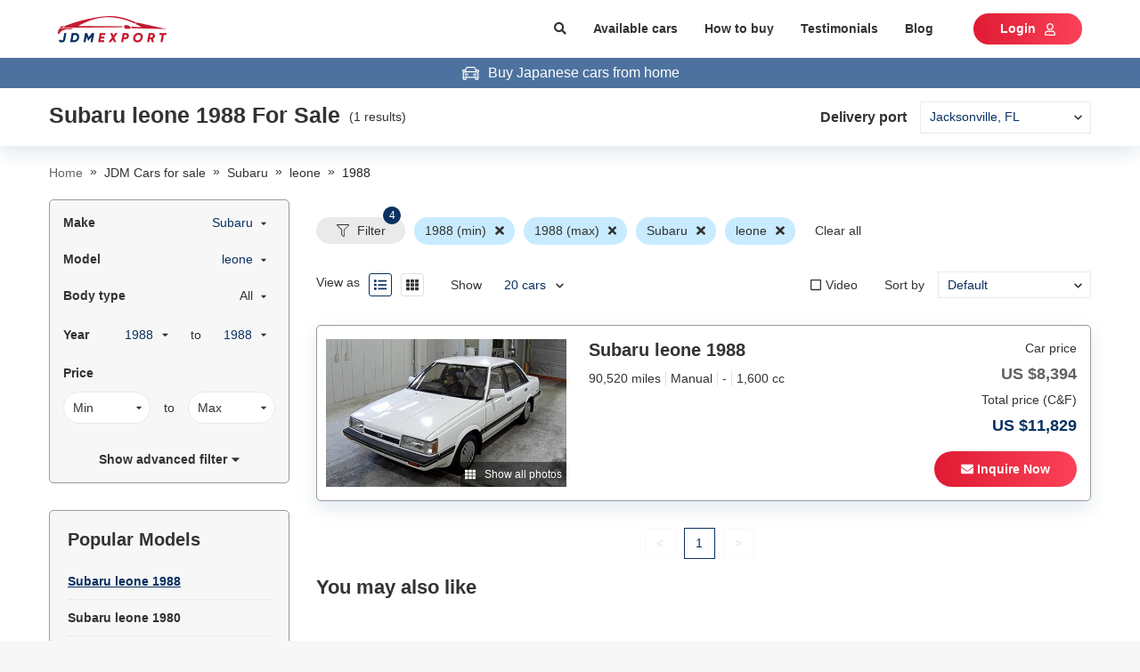

--- FILE ---
content_type: text/javascript
request_url: https://static.jdmexport.com/public/usa/_next/static/chunks/commons.ffaf643099d1085c9d79.js
body_size: 225462
content:
(window.webpackJsonp=window.webpackJsonp||[]).push([[1],{"+365":function(e,t,n){"use strict";n.d(t,"a",function(){return o});var r=n("idQn");function o(e,t){e.prototype=Object.create(t.prototype),e.prototype.constructor=e,Object(r.a)(e,t)}},"+3xT":function(e,t,n){var r=n("Hczf"),o=n("ceoc"),i=n("AdjD"),a=200;e.exports=function(e,t){var n=this.__data__;if(n instanceof r){var u=n.__data__;if(!o||u.length<a-1)return u.push([e,t]),this.size=++n.size,this;n=this.__data__=new i(u)}return n.set(e,t),this.size=n.size,this}},"+Q0i":function(e,t,n){"use strict";!function e(){if("undefined"!==typeof __REACT_DEVTOOLS_GLOBAL_HOOK__&&"function"===typeof __REACT_DEVTOOLS_GLOBAL_HOOK__.checkDCE)try{__REACT_DEVTOOLS_GLOBAL_HOOK__.checkDCE(e)}catch(t){console.error(t)}}(),e.exports=n("xaAr")},"+S65":function(e,t,n){var r=n("jUp1");r(r.S,"Array",{isArray:n("hUWt")})},"+WN7":function(e,t,n){e.exports=n("/sfT")},"+n8R":function(e,t){e.exports=function(){return[]}},"+wDn":function(e,t,n){"use strict";n.d(t,"a",function(){return o});var r=n("r0ML");function o(){var e=Object(r.useRef)(!0),t=Object(r.useRef)(function(){return e.current});return Object(r.useEffect)(function(){return e.current=!0,function(){e.current=!1}},[]),t.current}},"/3t/":function(e,t,n){var r=n("QYWy"),o=n("R0SE"),i=n("QK3l");e.exports=function(e,t){return r(e)||o(e,t)||i()}},"/8IU":function(e,t,n){"use strict";var r=n("IKa1"),o=n("ITlK"),i=n("Pc05"),a=n.n(i),u=n("r0ML"),c=n.n(u),s=n("K56p"),l=n("fEfP"),f=["bsPrefix","bsCustomPrefix","className","htmlFor"],p=c.a.forwardRef(function(e,t){var n=e.bsPrefix,i=e.bsCustomPrefix,p=e.className,d=e.htmlFor,h=Object(o.a)(e,f),v=Object(u.useContext)(s.a),m=v.controlId,y=v.custom?[i,"custom-control-label"]:[n,"form-check-label"],g=y[0],b=y[1];return n=Object(l.a)(g,b),c.a.createElement("label",Object(r.a)({},h,{ref:t,htmlFor:d||m,className:a()(p,n)}))});p.displayName="FormCheckLabel",t.a=p},"/JMK":function(e,t,n){"use strict";var r=n("mYFw"),o=!1,i=!1;try{var a={get passive(){return o=!0},get once(){return i=o=!0}};r.a&&(window.addEventListener("test",a,a),window.removeEventListener("test",a,!0))}catch(u){}t.a=function(e,t,n,r){if(r&&"boolean"!==typeof r&&!i){var a=r.once,u=r.capture,c=n;!i&&a&&(c=n.__once||function e(r){this.removeEventListener(t,e,u),n.call(this,r)},n.__once=c),e.addEventListener(t,c,o?r:u)}e.addEventListener(t,n,r)}},"/NDV":function(e,t,n){var r=n("nb5l"),o=n("wMi0"),i=n("20jF");e.exports=function(e){return i(e)?r(e):o(e)}},"/V2q":function(e,t){e.exports=function(e){if(void 0===e)throw new ReferenceError("this hasn't been initialised - super() hasn't been called");return e}},"/cth":function(e,t,n){"use strict";var r=n("92XF"),o=n("fbSu"),i=this&&this.__importDefault||function(e){return e&&e.__esModule?e:{default:e}};o(t,"__esModule",{value:!0});var a=i(n("r0ML")),u=i(n("6OG0")),c=n("exLv"),s=n("lsuB"),l=n("cTbz");function f(){var e=arguments.length>0&&void 0!==arguments[0]&&arguments[0],t=[a.default.createElement("meta",{key:"charSet",charSet:"utf-8"})];return e||t.push(a.default.createElement("meta",{key:"viewport",name:"viewport",content:"width=device-width,minimum-scale=1,initial-scale=1"})),t}function p(e,t){return"string"===typeof t||"number"===typeof t?e:t.type===a.default.Fragment?e.concat(a.default.Children.toArray(t.props.children).reduce(function(e,t){return"string"===typeof t||"number"===typeof t?e:e.concat(t)},[])):e.concat(t)}t.defaultHead=f;var d=["name","httpEquiv","charSet","itemProp"];function h(e,t){return e.reduce(function(e,t){var n=a.default.Children.toArray(t.props.children);return e.concat(n)},[]).reduce(p,[]).reverse().concat(f(t.inAmpMode)).filter(function(){var e=new r,t=new r,n=new r,o={};return function(i){if(i.key&&"number"!==typeof i.key&&0===i.key.indexOf(".$"))return!e.has(i.key)&&(e.add(i.key),!0);switch(i.type){case"title":case"base":if(t.has(i.type))return!1;t.add(i.type);break;case"meta":for(var a=0,u=d.length;a<u;a++){var c=d[a];if(i.props.hasOwnProperty(c))if("charSet"===c){if(n.has(c))return!1;n.add(c)}else{var s=i.props[c],l=o[c]||new r;if(l.has(s))return!1;l.add(s),o[c]=l}}}return!0}}()).reverse().map(function(e,t){var n=e.key||t;return a.default.cloneElement(e,{key:n})})}var v=u.default();function m(e){var t=e.children;return a.default.createElement(c.AmpStateContext.Consumer,null,function(e){return a.default.createElement(s.HeadManagerContext.Consumer,null,function(n){return a.default.createElement(v,{reduceComponentsToState:h,handleStateChange:n,inAmpMode:l.isInAmpMode(e)},t)})})}m.rewind=v.rewind,t.default=m},"/sAY":function(e,t,n){var r=n("mXWI");function o(e,t){for(var n=0;n<t.length;n++){var o=t[n];o.enumerable=o.enumerable||!1,o.configurable=!0,"value"in o&&(o.writable=!0),Object.defineProperty(e,r(o.key),o)}}e.exports=function(e,t,n){return t&&o(e.prototype,t),n&&o(e,n),Object.defineProperty(e,"prototype",{writable:!1}),e},e.exports.__esModule=!0,e.exports.default=e.exports},"/sfT":function(e,t,n){n("FIre");var r=n("tjs/").Object;e.exports=function(e,t){return r.create(e,t)}},"/vEv":function(e,t,n){var r=n("P/Kr"),o=n("G1mR"),i=/\.|\[(?:[^[\]]*|(["'])(?:(?!\1)[^\\]|\\.)*?\1)\]/,a=/^\w*$/;e.exports=function(e,t){if(r(e))return!1;var n=typeof e;return!("number"!=n&&"symbol"!=n&&"boolean"!=n&&null!=e&&!o(e))||a.test(e)||!i.test(e)||null!=t&&e in Object(t)}},"/wvS":function(e,t,n){var r=n("fn44"),o="object"==typeof self&&self&&self.Object===Object&&self,i=r||o||Function("return this")();e.exports=i},"06zB":function(e,t,n){"use strict";n.d(t,"a",function(){return g});var r=n("OtUV"),o=n.n(r),i=n("AxFc"),a=n("ZapY"),u=n("18Qz"),c=n("nYeF"),s=n("2UVW"),l=n("r0ML"),f=n.n(l),p=n("Kq3A"),d=n("Pc05"),h=n.n(d),v=n("ykyG"),m=f.a.createElement;function y(e){var t=function(){if("undefined"===typeof Reflect||!o.a)return!1;if(o.a.sham)return!1;if("function"===typeof Proxy)return!0;try{return Boolean.prototype.valueOf.call(o()(Boolean,[],function(){})),!0}catch(e){return!1}}();return function(){var n,r=Object(s.a)(e);if(t){var i=Object(s.a)(this).constructor;n=o()(r,arguments,i)}else n=r.apply(this,arguments);return Object(c.a)(this,n)}}var g=function(e){Object(u.a)(n,e);var t=y(n);function n(){return Object(i.a)(this,n),t.apply(this,arguments)}return Object(a.a)(n,[{key:"render",value:function(){var e=this.props,t=e.placement,n=void 0===t?"bottom":t,r=e.className;return m(p.a,{trigger:this.props.trigger||["hover","hover"],key:n,placement:n,overlay:m(v.a,{className:h()(r),id:"tooltip-disabled"},this.props.title)},this.props.children)}}]),n}(f.a.Component)},"0A6J":function(e,t){e.exports=function(e){var t=this.has(e)&&delete this.__data__[e];return this.size-=t?1:0,t}},"0DvF":function(e,t,n){var r=n("hRJb").default;e.exports=function(e,t){if("object"!==r(e)||null===e)return e;var n=e[Symbol.toPrimitive];if(void 0!==n){var o=n.call(e,t||"default");if("object"!==r(o))return o;throw new TypeError("@@toPrimitive must return a primitive value.")}return("string"===t?String:Number)(e)},e.exports.__esModule=!0,e.exports.default=e.exports},"0FUR":function(e,t,n){"use strict";var r=n("ofqC"),o=n("nmw0"),i=n("FhqM"),a=[].slice,u={};e.exports=Function.bind||function(e){var t=r(this),n=a.call(arguments,1),c=function(){var r=n.concat(a.call(arguments));return this instanceof c?function(e,t,n){if(!(t in u)){for(var r=[],o=0;o<t;o++)r[o]="a["+o+"]";u[t]=Function("F,a","return new F("+r.join(",")+")")}return u[t](e,n)}(t,r.length,r):i(t,r,e)};return o(t.prototype)&&(c.prototype=t.prototype),c}},"0Gtr":function(e,t,n){var r=n("twac"),o=n("95EZ");e.exports=function(e){return r(o(e))}},"0Qb5":function(e,t,n){"use strict";t.a=function(e){var t=e.initialized,n=e.trigger,r=e.pristine;if(!e.syncValidationPasses)return!1;switch(n){case"blur":case"change":return!0;case"submit":return!r||!t;default:return!1}}},"0Ymk":function(e,t){e.exports={}},"0ZR6":function(e,t,n){"use strict";Object.defineProperty(t,"__esModule",{value:!0});var r=function(e,t){for(var n=e.offsetTop,r=e.offsetParent;r&&!t(r);)n+=r.offsetTop,r=r.offsetParent;return{offsetTop:n,offsetParent:r}};t.default={updateHash:function(e,t){var n=0===e.indexOf("#")?e.substring(1):e,r=n?"#"+n:"",o=window&&window.location,i=r?o.pathname+o.search+r:o.pathname+o.search;t?history.pushState(history.state,"",i):history.replaceState(history.state,"",i)},getHash:function(){return window.location.hash.replace(/^#/,"")},filterElementInContainer:function(e){return function(t){return e.contains?e!=t&&e.contains(t):!!(16&e.compareDocumentPosition(t))}},scrollOffset:function(e,t,n){if(n)return e===document?t.getBoundingClientRect().left+(window.scrollX||window.pageXOffset):"static"!==getComputedStyle(e).position?t.offsetLeft:t.offsetLeft-e.offsetLeft;if(e===document)return t.getBoundingClientRect().top+(window.scrollY||window.pageYOffset);if("static"!==getComputedStyle(e).position){if(t.offsetParent!==e){var o=r(t,function(t){return t===e||t===document}),i=o.offsetTop;if(o.offsetParent!==e)throw new Error("Seems containerElement is not an ancestor of the Element");return i}return t.offsetTop}if(t.offsetParent===e.offsetParent)return t.offsetTop-e.offsetTop;var a=function(e){return e===document};return r(t,a).offsetTop-r(e,a).offsetTop}}},"0dpX":function(e,t,n){"use strict";Object.defineProperty(t,"__esModule",{value:!0});var r=[],o="M207.029 381.476L12.686 187.132c-9.373-9.373-9.373-24.569 0-33.941l22.667-22.667c9.357-9.357 24.522-9.375 33.901-.04L224 284.505l154.745-154.021c9.379-9.335 24.544-9.317 33.901.04l22.667 22.667c9.373 9.373 9.373 24.569 0 33.941L240.971 381.476c-9.373 9.372-24.569 9.372-33.942 0z";t.definition={prefix:"fas",iconName:"chevron-down",icon:[448,512,r,"f078",o]},t.faChevronDown=t.definition,t.prefix="fas",t.iconName="chevron-down",t.width=448,t.height=512,t.ligatures=r,t.unicode="f078",t.svgPathData=o},"1/+g":function(e,t,n){var r=n("vkS7"),o=n("hmyg"),i=Object.prototype.hasOwnProperty;e.exports=function(e,t,n){var a=e[t];i.call(e,t)&&o(a,n)&&(void 0!==n||t in e)||r(e,t,n)}},"1/bl":function(e,t){t.f={}.propertyIsEnumerable},"16fR":function(e,t,n){"use strict";n.d(t,"b",function(){return r}),n.d(t,"a",function(){return o}),n.d(t,"f",function(){return i}),n.d(t,"c",function(){return a}),n.d(t,"h",function(){return u}),n.d(t,"d",function(){return c}),n.d(t,"e",function(){return s}),n.d(t,"i",function(){return l}),n.d(t,"g",function(){return f});const r={bus:"Bus",van:"Van",suv:"SUV",gasoline_petrol:"G-Petrol",lpg:"LPG",cng:"CNG",cvt:"CVT","4wd":"4WD","2wd":"2WD",Japan:"Japan Import"},o={8:"static.usedcars.co.bw/",4:"static.jamaicars.com/",1:"static.usedcars.co.ke/",7:"static.usedcars.co.mw/",6:"static.usedcars.co.mz/",2:"static.usedcars.co.tz/",3:"static.usedcars.co.ug/",9:"static.jdmexport.com/",5:"static.usedcars.co.zm/"},i=[{hrefKey:"japan-import",key:"japan-import",value:"Japan",label:"Japan Import"},{hrefKey:"zanzibar",key:"zanzibar",value:"Zanzibar Urban/West",label:"Zanzibar"},{hrefKey:"zanzibar",key:"zanzibar",value:"Zanzibar Central/South",label:"Zanzibar"},{hrefKey:"st-anns-bay",key:"st-anns-bay",value:"St Ann's Bay",label:"St Ann's Bay"},{hrefKey:"dar-es-salaam-dodoma",key:"dar-es-salaam-dodoma",value:"Dar es Salaam, Dodoma",label:"Dar es Salaam, Dodoma"},{hrefKey:"itezhi-tezhi",key:"itezhi-tezhi",value:"Itezhi\u2013Tezhi",label:"Itezhi Tezhi"},{hrefKey:"mozambique",key:"mozambique",value:"mo\xe7ambique",label:"Mozambique"},{hrefKey:"gile",key:"gile",value:"gil\xe9",label:"Gil\xe9"}],a="cars-history",u="searchForm",c="/:locale([a-z]{2})?/:slug-for-sale-:carId([0-9a-fA-F]{8}-[0-9a-fA-F]{4}-[0-9a-fA-F]{4}-[0-9a-fA-F]{4}-[0-9a-fA-F]{12})",s="Jacksonville, FL",l=["Newport News, VA","Baltimore, MD","Hawaii/Honolulu","Freeport, TX","Long Beach/Los Angeles","Tacoma, WA","Jacksonville, FL","New York, NY"],f={0:"Jan",1:"Feb",2:"Mar",3:"Apr",4:"May",5:"Jun",6:"Jul",7:"Aug",8:"Sep",9:"Oct",10:"Nov",11:"Dec"}},"18Qz":function(e,t,n){"use strict";var r=n("+WN7"),o=n.n(r),i=n("r8X9"),a=n.n(i);function u(e,t){return(u=a.a||function(e,t){return e.__proto__=t,e})(e,t)}function c(e,t){if("function"!==typeof t&&null!==t)throw new TypeError("Super expression must either be null or a function");e.prototype=o()(t&&t.prototype,{constructor:{value:e,writable:!0,configurable:!0}}),t&&u(e,t)}n.d(t,"a",function(){return c})},"1BC+":function(e,t){e.exports=function(e){return e.replace(/[A-Z]/g,function(e){return"-"+e.toLowerCase()}).toLowerCase()}},"1JyZ":function(e,t,n){var r=n("tjs/"),o=n("hx0r"),i=o["__core-js_shared__"]||(o["__core-js_shared__"]={});(e.exports=function(e,t){return i[e]||(i[e]=void 0!==t?t:{})})("versions",[]).push({version:r.version,mode:n("m3Wp")?"pure":"global",copyright:"\xa9 2020 Denis Pushkarev (zloirock.ru)"})},"1QJu":function(e,t,n){"use strict";var r=n("IKa1"),o=n("ITlK"),i=n("Pc05"),a=n.n(i),u=/-(.)/g;var c=n("r0ML"),s=n.n(c),l=n("fEfP");n.d(t,"a",function(){return d});var f=["className","bsPrefix","as"],p=function(e){return e[0].toUpperCase()+(t=e,t.replace(u,function(e,t){return t.toUpperCase()})).slice(1);var t};function d(e,t){var n=void 0===t?{}:t,i=n.displayName,u=void 0===i?p(e):i,c=n.Component,d=n.defaultProps,h=s.a.forwardRef(function(t,n){var i=t.className,u=t.bsPrefix,p=t.as,d=void 0===p?c||"div":p,h=Object(o.a)(t,f),v=Object(l.a)(u,e);return s.a.createElement(d,Object(r.a)({ref:n,className:a()(i,v)},h))});return h.defaultProps=d,h.displayName=u,h}},"1XSk":function(e,t){e.exports=function(e){var t=-1,n=Array(e.size);return e.forEach(function(e){n[++t]=e}),n}},"1d8d":function(e,t,n){var r=n("CWlz"),o=n("1pFd").concat("length","prototype");t.f=Object.getOwnPropertyNames||function(e){return r(e,o)}},"1pFd":function(e,t){e.exports="constructor,hasOwnProperty,isPrototypeOf,propertyIsEnumerable,toLocaleString,toString,valueOf".split(",")},"1qE/":function(e,t){e.exports=function(e,t){for(var n=-1,r=t.length,o=e.length;++n<r;)e[o+n]=t[n];return e}},"1sa0":function(e,t,n){var r=n("4cwg"),o=n("7LQ5"),i=n("/NDV");e.exports=function(e){return r(e,i,o)}},"20jF":function(e,t,n){var r=n("KFC0"),o=n("gWu1");e.exports=function(e){return null!=e&&o(e.length)&&!r(e)}},"2FGo":function(e,t,n){var r=n("MYHX"),o=n("eiA/")(function(e,t,n){r(e,t,n)});e.exports=o},"2Njm":function(e,t,n){"use strict";var r=n("PhMP"),o="function"===typeof Symbol&&Symbol.for,i=o?Symbol.for("react.element"):60103,a=o?Symbol.for("react.portal"):60106,u=o?Symbol.for("react.fragment"):60107,c=o?Symbol.for("react.strict_mode"):60108,s=o?Symbol.for("react.profiler"):60114,l=o?Symbol.for("react.provider"):60109,f=o?Symbol.for("react.context"):60110,p=o?Symbol.for("react.forward_ref"):60112,d=o?Symbol.for("react.suspense"):60113,h=o?Symbol.for("react.memo"):60115,v=o?Symbol.for("react.lazy"):60116,m="function"===typeof Symbol&&Symbol.iterator;function y(e){for(var t="https://reactjs.org/docs/error-decoder.html?invariant="+e,n=1;n<arguments.length;n++)t+="&args[]="+encodeURIComponent(arguments[n]);return"Minified React error #"+e+"; visit "+t+" for the full message or use the non-minified dev environment for full errors and additional helpful warnings."}var g={isMounted:function(){return!1},enqueueForceUpdate:function(){},enqueueReplaceState:function(){},enqueueSetState:function(){}},b={};function w(e,t,n){this.props=e,this.context=t,this.refs=b,this.updater=n||g}function x(){}function O(e,t,n){this.props=e,this.context=t,this.refs=b,this.updater=n||g}w.prototype.isReactComponent={},w.prototype.setState=function(e,t){if("object"!==typeof e&&"function"!==typeof e&&null!=e)throw Error(y(85));this.updater.enqueueSetState(this,e,t,"setState")},w.prototype.forceUpdate=function(e){this.updater.enqueueForceUpdate(this,e,"forceUpdate")},x.prototype=w.prototype;var _=O.prototype=new x;_.constructor=O,r(_,w.prototype),_.isPureReactComponent=!0;var S={current:null},k=Object.prototype.hasOwnProperty,E={key:!0,ref:!0,__self:!0,__source:!0};function j(e,t,n){var r,o={},a=null,u=null;if(null!=t)for(r in void 0!==t.ref&&(u=t.ref),void 0!==t.key&&(a=""+t.key),t)k.call(t,r)&&!E.hasOwnProperty(r)&&(o[r]=t[r]);var c=arguments.length-2;if(1===c)o.children=n;else if(1<c){for(var s=Array(c),l=0;l<c;l++)s[l]=arguments[l+2];o.children=s}if(e&&e.defaultProps)for(r in c=e.defaultProps)void 0===o[r]&&(o[r]=c[r]);return{$$typeof:i,type:e,key:a,ref:u,props:o,_owner:S.current}}function C(e){return"object"===typeof e&&null!==e&&e.$$typeof===i}var T=/\/+/g,P=[];function N(e,t,n,r){if(P.length){var o=P.pop();return o.result=e,o.keyPrefix=t,o.func=n,o.context=r,o.count=0,o}return{result:e,keyPrefix:t,func:n,context:r,count:0}}function L(e){e.result=null,e.keyPrefix=null,e.func=null,e.context=null,e.count=0,10>P.length&&P.push(e)}function A(e,t,n){return null==e?0:function e(t,n,r,o){var u=typeof t;"undefined"!==u&&"boolean"!==u||(t=null);var c=!1;if(null===t)c=!0;else switch(u){case"string":case"number":c=!0;break;case"object":switch(t.$$typeof){case i:case a:c=!0}}if(c)return r(o,t,""===n?"."+M(t,0):n),1;if(c=0,n=""===n?".":n+":",Array.isArray(t))for(var s=0;s<t.length;s++){var l=n+M(u=t[s],s);c+=e(u,l,r,o)}else if(l=null===t||"object"!==typeof t?null:"function"===typeof(l=m&&t[m]||t["@@iterator"])?l:null,"function"===typeof l)for(t=l.call(t),s=0;!(u=t.next()).done;)c+=e(u=u.value,l=n+M(u,s++),r,o);else if("object"===u)throw r=""+t,Error(y(31,"[object Object]"===r?"object with keys {"+Object.keys(t).join(", ")+"}":r,""));return c}(e,"",t,n)}function M(e,t){return"object"===typeof e&&null!==e&&null!=e.key?function(e){var t={"=":"=0",":":"=2"};return"$"+(""+e).replace(/[=:]/g,function(e){return t[e]})}(e.key):t.toString(36)}function R(e,t){e.func.call(e.context,t,e.count++)}function I(e,t,n){var r=e.result,o=e.keyPrefix;e=e.func.call(e.context,t,e.count++),Array.isArray(e)?F(e,r,n,function(e){return e}):null!=e&&(C(e)&&(e=function(e,t){return{$$typeof:i,type:e.type,key:t,ref:e.ref,props:e.props,_owner:e._owner}}(e,o+(!e.key||t&&t.key===e.key?"":(""+e.key).replace(T,"$&/")+"/")+n)),r.push(e))}function F(e,t,n,r,o){var i="";null!=n&&(i=(""+n).replace(T,"$&/")+"/"),A(e,I,t=N(t,i,r,o)),L(t)}var z={current:null};function D(){var e=z.current;if(null===e)throw Error(y(321));return e}var U={ReactCurrentDispatcher:z,ReactCurrentBatchConfig:{suspense:null},ReactCurrentOwner:S,IsSomeRendererActing:{current:!1},assign:r};t.Children={map:function(e,t,n){if(null==e)return e;var r=[];return F(e,r,null,t,n),r},forEach:function(e,t,n){if(null==e)return e;A(e,R,t=N(null,null,t,n)),L(t)},count:function(e){return A(e,function(){return null},null)},toArray:function(e){var t=[];return F(e,t,null,function(e){return e}),t},only:function(e){if(!C(e))throw Error(y(143));return e}},t.Component=w,t.Fragment=u,t.Profiler=s,t.PureComponent=O,t.StrictMode=c,t.Suspense=d,t.__SECRET_INTERNALS_DO_NOT_USE_OR_YOU_WILL_BE_FIRED=U,t.cloneElement=function(e,t,n){if(null===e||void 0===e)throw Error(y(267,e));var o=r({},e.props),a=e.key,u=e.ref,c=e._owner;if(null!=t){if(void 0!==t.ref&&(u=t.ref,c=S.current),void 0!==t.key&&(a=""+t.key),e.type&&e.type.defaultProps)var s=e.type.defaultProps;for(l in t)k.call(t,l)&&!E.hasOwnProperty(l)&&(o[l]=void 0===t[l]&&void 0!==s?s[l]:t[l])}var l=arguments.length-2;if(1===l)o.children=n;else if(1<l){s=Array(l);for(var f=0;f<l;f++)s[f]=arguments[f+2];o.children=s}return{$$typeof:i,type:e.type,key:a,ref:u,props:o,_owner:c}},t.createContext=function(e,t){return void 0===t&&(t=null),(e={$$typeof:f,_calculateChangedBits:t,_currentValue:e,_currentValue2:e,_threadCount:0,Provider:null,Consumer:null}).Provider={$$typeof:l,_context:e},e.Consumer=e},t.createElement=j,t.createFactory=function(e){var t=j.bind(null,e);return t.type=e,t},t.createRef=function(){return{current:null}},t.forwardRef=function(e){return{$$typeof:p,render:e}},t.isValidElement=C,t.lazy=function(e){return{$$typeof:v,_ctor:e,_status:-1,_result:null}},t.memo=function(e,t){return{$$typeof:h,type:e,compare:void 0===t?null:t}},t.useCallback=function(e,t){return D().useCallback(e,t)},t.useContext=function(e,t){return D().useContext(e,t)},t.useDebugValue=function(){},t.useEffect=function(e,t){return D().useEffect(e,t)},t.useImperativeHandle=function(e,t,n){return D().useImperativeHandle(e,t,n)},t.useLayoutEffect=function(e,t){return D().useLayoutEffect(e,t)},t.useMemo=function(e,t){return D().useMemo(e,t)},t.useReducer=function(e,t,n){return D().useReducer(e,t,n)},t.useRef=function(e){return D().useRef(e)},t.useState=function(e){return D().useState(e)},t.version="16.14.0"},"2QLa":function(e,t,n){"use strict";var r=n("dt/a");t.a=function(e,t,n){return Object(r.isValidElementType)(e[t])?null:new Error("Invalid prop `"+t+"` supplied to `"+n+"`.")}},"2UVW":function(e,t,n){"use strict";n.d(t,"a",function(){return u});var r=n("wAXM"),o=n.n(r),i=n("r8X9"),a=n.n(i);function u(e){return(u=a.a?o.a:function(e){return e.__proto__||o()(e)})(e)}},"2jb1":function(e,t,n){var r=n("MVHo");e.exports=function(e){return r(this,e).has(e)}},"2kfn":function(e,t,n){e.exports=n("GsJE")},"2lTd":function(e,t,n){"use strict";Object.defineProperty(t,"__esModule",{value:!0}),t.InnerSlider=void 0;var r=p(n("r0ML")),o=p(n("TooC")),i=p(n("odWq")),a=p(n("Pc05")),u=n("LfXH"),c=n("hb/9"),s=n("4840"),l=n("Bhm/"),f=p(n("BwV9"));function p(e){return e&&e.__esModule?e:{default:e}}function d(e){return(d="function"==typeof Symbol&&"symbol"==typeof Symbol.iterator?function(e){return typeof e}:function(e){return e&&"function"==typeof Symbol&&e.constructor===Symbol&&e!==Symbol.prototype?"symbol":typeof e})(e)}function h(){return(h=Object.assign||function(e){for(var t=1;t<arguments.length;t++){var n=arguments[t];for(var r in n)Object.prototype.hasOwnProperty.call(n,r)&&(e[r]=n[r])}return e}).apply(this,arguments)}function v(e,t){if(null==e)return{};var n,r,o=function(e,t){if(null==e)return{};var n,r,o={},i=Object.keys(e);for(r=0;r<i.length;r++)n=i[r],t.indexOf(n)>=0||(o[n]=e[n]);return o}(e,t);if(Object.getOwnPropertySymbols){var i=Object.getOwnPropertySymbols(e);for(r=0;r<i.length;r++)n=i[r],t.indexOf(n)>=0||Object.prototype.propertyIsEnumerable.call(e,n)&&(o[n]=e[n])}return o}function m(e,t){var n=Object.keys(e);if(Object.getOwnPropertySymbols){var r=Object.getOwnPropertySymbols(e);t&&(r=r.filter(function(t){return Object.getOwnPropertyDescriptor(e,t).enumerable})),n.push.apply(n,r)}return n}function y(e){for(var t=1;t<arguments.length;t++){var n=null!=arguments[t]?arguments[t]:{};t%2?m(Object(n),!0).forEach(function(t){_(e,t,n[t])}):Object.getOwnPropertyDescriptors?Object.defineProperties(e,Object.getOwnPropertyDescriptors(n)):m(Object(n)).forEach(function(t){Object.defineProperty(e,t,Object.getOwnPropertyDescriptor(n,t))})}return e}function g(e,t){for(var n=0;n<t.length;n++){var r=t[n];r.enumerable=r.enumerable||!1,r.configurable=!0,"value"in r&&(r.writable=!0),Object.defineProperty(e,r.key,r)}}function b(e,t){return(b=Object.setPrototypeOf||function(e,t){return e.__proto__=t,e})(e,t)}function w(e){var t=function(){if("undefined"===typeof Reflect||!Reflect.construct)return!1;if(Reflect.construct.sham)return!1;if("function"===typeof Proxy)return!0;try{return Boolean.prototype.valueOf.call(Reflect.construct(Boolean,[],function(){})),!0}catch(e){return!1}}();return function(){var n,r=O(e);if(t){var o=O(this).constructor;n=Reflect.construct(r,arguments,o)}else n=r.apply(this,arguments);return function(e,t){if(t&&("object"===d(t)||"function"===typeof t))return t;if(void 0!==t)throw new TypeError("Derived constructors may only return object or undefined");return x(e)}(this,n)}}function x(e){if(void 0===e)throw new ReferenceError("this hasn't been initialised - super() hasn't been called");return e}function O(e){return(O=Object.setPrototypeOf?Object.getPrototypeOf:function(e){return e.__proto__||Object.getPrototypeOf(e)})(e)}function _(e,t,n){return t in e?Object.defineProperty(e,t,{value:n,enumerable:!0,configurable:!0,writable:!0}):e[t]=n,e}var S=function(e){!function(e,t){if("function"!==typeof t&&null!==t)throw new TypeError("Super expression must either be null or a function");e.prototype=Object.create(t&&t.prototype,{constructor:{value:e,writable:!0,configurable:!0}}),Object.defineProperty(e,"prototype",{writable:!1}),t&&b(e,t)}(O,r["default"].Component);var t,n,p,m=w(O);function O(e){var t;!function(e,t){if(!(e instanceof t))throw new TypeError("Cannot call a class as a function")}(this,O),_(x(t=m.call(this,e)),"listRefHandler",function(e){return t.list=e}),_(x(t),"trackRefHandler",function(e){return t.track=e}),_(x(t),"adaptHeight",function(){if(t.props.adaptiveHeight&&t.list){var e=t.list.querySelector('[data-index="'.concat(t.state.currentSlide,'"]'));t.list.style.height=(0,u.getHeight)(e)+"px"}}),_(x(t),"componentDidMount",function(){if(t.props.onInit&&t.props.onInit(),t.props.lazyLoad){var e=(0,u.getOnDemandLazySlides)(y(y({},t.props),t.state));e.length>0&&(t.setState(function(t){return{lazyLoadedList:t.lazyLoadedList.concat(e)}}),t.props.onLazyLoad&&t.props.onLazyLoad(e))}var n=y({listRef:t.list,trackRef:t.track},t.props);t.updateState(n,!0,function(){t.adaptHeight(),t.props.autoplay&&t.autoPlay("update")}),"progressive"===t.props.lazyLoad&&(t.lazyLoadTimer=setInterval(t.progressiveLazyLoad,1e3)),t.ro=new f.default(function(){t.state.animating?(t.onWindowResized(!1),t.callbackTimers.push(setTimeout(function(){return t.onWindowResized()},t.props.speed))):t.onWindowResized()}),t.ro.observe(t.list),document.querySelectorAll&&Array.prototype.forEach.call(document.querySelectorAll(".slick-slide"),function(e){e.onfocus=t.props.pauseOnFocus?t.onSlideFocus:null,e.onblur=t.props.pauseOnFocus?t.onSlideBlur:null}),window.addEventListener?window.addEventListener("resize",t.onWindowResized):window.attachEvent("onresize",t.onWindowResized)}),_(x(t),"componentWillUnmount",function(){t.animationEndCallback&&clearTimeout(t.animationEndCallback),t.lazyLoadTimer&&clearInterval(t.lazyLoadTimer),t.callbackTimers.length&&(t.callbackTimers.forEach(function(e){return clearTimeout(e)}),t.callbackTimers=[]),window.addEventListener?window.removeEventListener("resize",t.onWindowResized):window.detachEvent("onresize",t.onWindowResized),t.autoplayTimer&&clearInterval(t.autoplayTimer),t.ro.disconnect()}),_(x(t),"componentDidUpdate",function(e){if(t.checkImagesLoad(),t.props.onReInit&&t.props.onReInit(),t.props.lazyLoad){var n=(0,u.getOnDemandLazySlides)(y(y({},t.props),t.state));n.length>0&&(t.setState(function(e){return{lazyLoadedList:e.lazyLoadedList.concat(n)}}),t.props.onLazyLoad&&t.props.onLazyLoad(n))}t.adaptHeight();var o=y(y({listRef:t.list,trackRef:t.track},t.props),t.state),i=t.didPropsChange(e);i&&t.updateState(o,i,function(){t.state.currentSlide>=r.default.Children.count(t.props.children)&&t.changeSlide({message:"index",index:r.default.Children.count(t.props.children)-t.props.slidesToShow,currentSlide:t.state.currentSlide}),t.props.autoplay?t.autoPlay("update"):t.pause("paused")})}),_(x(t),"onWindowResized",function(e){t.debouncedResize&&t.debouncedResize.cancel(),t.debouncedResize=(0,i.default)(function(){return t.resizeWindow(e)},50),t.debouncedResize()}),_(x(t),"resizeWindow",function(){var e=!(arguments.length>0&&void 0!==arguments[0])||arguments[0];if(Boolean(t.track&&t.track.node)){var n=y(y({listRef:t.list,trackRef:t.track},t.props),t.state);t.updateState(n,e,function(){t.props.autoplay?t.autoPlay("update"):t.pause("paused")}),t.setState({animating:!1}),clearTimeout(t.animationEndCallback),delete t.animationEndCallback}}),_(x(t),"updateState",function(e,n,o){var i=(0,u.initializedState)(e);e=y(y(y({},e),i),{},{slideIndex:i.currentSlide});var a=(0,u.getTrackLeft)(e);e=y(y({},e),{},{left:a});var c=(0,u.getTrackCSS)(e);(n||r.default.Children.count(t.props.children)!==r.default.Children.count(e.children))&&(i.trackStyle=c),t.setState(i,o)}),_(x(t),"ssrInit",function(){if(t.props.variableWidth){var e=0,n=0,o=[],i=(0,u.getPreClones)(y(y(y({},t.props),t.state),{},{slideCount:t.props.children.length})),a=(0,u.getPostClones)(y(y(y({},t.props),t.state),{},{slideCount:t.props.children.length}));t.props.children.forEach(function(t){o.push(t.props.style.width),e+=t.props.style.width});for(var c=0;c<i;c++)n+=o[o.length-1-c],e+=o[o.length-1-c];for(var s=0;s<a;s++)e+=o[s];for(var l=0;l<t.state.currentSlide;l++)n+=o[l];var f={width:e+"px",left:-n+"px"};if(t.props.centerMode){var p="".concat(o[t.state.currentSlide],"px");f.left="calc(".concat(f.left," + (100% - ").concat(p,") / 2 ) ")}return{trackStyle:f}}var d=r.default.Children.count(t.props.children),h=y(y(y({},t.props),t.state),{},{slideCount:d}),v=(0,u.getPreClones)(h)+(0,u.getPostClones)(h)+d,m=100/t.props.slidesToShow*v,g=100/v,b=-g*((0,u.getPreClones)(h)+t.state.currentSlide)*m/100;return t.props.centerMode&&(b+=(100-g*m/100)/2),{slideWidth:g+"%",trackStyle:{width:m+"%",left:b+"%"}}}),_(x(t),"checkImagesLoad",function(){var e=t.list&&t.list.querySelectorAll&&t.list.querySelectorAll(".slick-slide img")||[],n=e.length,r=0;Array.prototype.forEach.call(e,function(e){var o=function(){return++r&&r>=n&&t.onWindowResized()};if(e.onclick){var i=e.onclick;e.onclick=function(){i(),e.parentNode.focus()}}else e.onclick=function(){return e.parentNode.focus()};e.onload||(t.props.lazyLoad?e.onload=function(){t.adaptHeight(),t.callbackTimers.push(setTimeout(t.onWindowResized,t.props.speed))}:(e.onload=o,e.onerror=function(){o(),t.props.onLazyLoadError&&t.props.onLazyLoadError()}))})}),_(x(t),"progressiveLazyLoad",function(){for(var e=[],n=y(y({},t.props),t.state),r=t.state.currentSlide;r<t.state.slideCount+(0,u.getPostClones)(n);r++)if(t.state.lazyLoadedList.indexOf(r)<0){e.push(r);break}for(var o=t.state.currentSlide-1;o>=-(0,u.getPreClones)(n);o--)if(t.state.lazyLoadedList.indexOf(o)<0){e.push(o);break}e.length>0?(t.setState(function(t){return{lazyLoadedList:t.lazyLoadedList.concat(e)}}),t.props.onLazyLoad&&t.props.onLazyLoad(e)):t.lazyLoadTimer&&(clearInterval(t.lazyLoadTimer),delete t.lazyLoadTimer)}),_(x(t),"slideHandler",function(e){var n=arguments.length>1&&void 0!==arguments[1]&&arguments[1],r=t.props,o=r.asNavFor,i=r.beforeChange,a=r.onLazyLoad,c=r.speed,s=r.afterChange,l=t.state.currentSlide,f=(0,u.slideHandler)(y(y(y({index:e},t.props),t.state),{},{trackRef:t.track,useCSS:t.props.useCSS&&!n})),p=f.state,d=f.nextState;if(p){i&&i(l,p.currentSlide);var h=p.lazyLoadedList.filter(function(e){return t.state.lazyLoadedList.indexOf(e)<0});a&&h.length>0&&a(h),!t.props.waitForAnimate&&t.animationEndCallback&&(clearTimeout(t.animationEndCallback),s&&s(l),delete t.animationEndCallback),t.setState(p,function(){o&&t.asNavForIndex!==e&&(t.asNavForIndex=e,o.innerSlider.slideHandler(e)),d&&(t.animationEndCallback=setTimeout(function(){var e=d.animating,n=v(d,["animating"]);t.setState(n,function(){t.callbackTimers.push(setTimeout(function(){return t.setState({animating:e})},10)),s&&s(p.currentSlide),delete t.animationEndCallback})},c))})}}),_(x(t),"changeSlide",function(e){var n=arguments.length>1&&void 0!==arguments[1]&&arguments[1],r=y(y({},t.props),t.state),o=(0,u.changeSlide)(r,e);if((0===o||o)&&(!0===n?t.slideHandler(o,n):t.slideHandler(o),t.props.autoplay&&t.autoPlay("update"),t.props.focusOnSelect)){var i=t.list.querySelectorAll(".slick-current");i[0]&&i[0].focus()}}),_(x(t),"clickHandler",function(e){!1===t.clickable&&(e.stopPropagation(),e.preventDefault()),t.clickable=!0}),_(x(t),"keyHandler",function(e){var n=(0,u.keyHandler)(e,t.props.accessibility,t.props.rtl);""!==n&&t.changeSlide({message:n})}),_(x(t),"selectHandler",function(e){t.changeSlide(e)}),_(x(t),"disableBodyScroll",function(){window.ontouchmove=function(e){(e=e||window.event).preventDefault&&e.preventDefault(),e.returnValue=!1}}),_(x(t),"enableBodyScroll",function(){window.ontouchmove=null}),_(x(t),"swipeStart",function(e){t.props.verticalSwiping&&t.disableBodyScroll();var n=(0,u.swipeStart)(e,t.props.swipe,t.props.draggable);""!==n&&t.setState(n)}),_(x(t),"swipeMove",function(e){var n=(0,u.swipeMove)(e,y(y(y({},t.props),t.state),{},{trackRef:t.track,listRef:t.list,slideIndex:t.state.currentSlide}));n&&(n.swiping&&(t.clickable=!1),t.setState(n))}),_(x(t),"swipeEnd",function(e){var n=(0,u.swipeEnd)(e,y(y(y({},t.props),t.state),{},{trackRef:t.track,listRef:t.list,slideIndex:t.state.currentSlide}));if(n){var r=n.triggerSlideHandler;delete n.triggerSlideHandler,t.setState(n),void 0!==r&&(t.slideHandler(r),t.props.verticalSwiping&&t.enableBodyScroll())}}),_(x(t),"touchEnd",function(e){t.swipeEnd(e),t.clickable=!0}),_(x(t),"slickPrev",function(){t.callbackTimers.push(setTimeout(function(){return t.changeSlide({message:"previous"})},0))}),_(x(t),"slickNext",function(){t.callbackTimers.push(setTimeout(function(){return t.changeSlide({message:"next"})},0))}),_(x(t),"slickGoTo",function(e){var n=arguments.length>1&&void 0!==arguments[1]&&arguments[1];if(e=Number(e),isNaN(e))return"";t.callbackTimers.push(setTimeout(function(){return t.changeSlide({message:"index",index:e,currentSlide:t.state.currentSlide},n)},0))}),_(x(t),"play",function(){var e;if(t.props.rtl)e=t.state.currentSlide-t.props.slidesToScroll;else{if(!(0,u.canGoNext)(y(y({},t.props),t.state)))return!1;e=t.state.currentSlide+t.props.slidesToScroll}t.slideHandler(e)}),_(x(t),"autoPlay",function(e){t.autoplayTimer&&clearInterval(t.autoplayTimer);var n=t.state.autoplaying;if("update"===e){if("hovered"===n||"focused"===n||"paused"===n)return}else if("leave"===e){if("paused"===n||"focused"===n)return}else if("blur"===e&&("paused"===n||"hovered"===n))return;t.autoplayTimer=setInterval(t.play,t.props.autoplaySpeed+50),t.setState({autoplaying:"playing"})}),_(x(t),"pause",function(e){t.autoplayTimer&&(clearInterval(t.autoplayTimer),t.autoplayTimer=null);var n=t.state.autoplaying;"paused"===e?t.setState({autoplaying:"paused"}):"focused"===e?"hovered"!==n&&"playing"!==n||t.setState({autoplaying:"focused"}):"playing"===n&&t.setState({autoplaying:"hovered"})}),_(x(t),"onDotsOver",function(){return t.props.autoplay&&t.pause("hovered")}),_(x(t),"onDotsLeave",function(){return t.props.autoplay&&"hovered"===t.state.autoplaying&&t.autoPlay("leave")}),_(x(t),"onTrackOver",function(){return t.props.autoplay&&t.pause("hovered")}),_(x(t),"onTrackLeave",function(){return t.props.autoplay&&"hovered"===t.state.autoplaying&&t.autoPlay("leave")}),_(x(t),"onSlideFocus",function(){return t.props.autoplay&&t.pause("focused")}),_(x(t),"onSlideBlur",function(){return t.props.autoplay&&"focused"===t.state.autoplaying&&t.autoPlay("blur")}),_(x(t),"render",function(){var e,n,o,i=(0,a.default)("slick-slider",t.props.className,{"slick-vertical":t.props.vertical,"slick-initialized":!0}),f=y(y({},t.props),t.state),p=(0,u.extractObject)(f,["fade","cssEase","speed","infinite","centerMode","focusOnSelect","currentSlide","lazyLoad","lazyLoadedList","rtl","slideWidth","slideHeight","listHeight","vertical","slidesToShow","slidesToScroll","slideCount","trackStyle","variableWidth","unslick","centerPadding","targetSlide","useCSS"]),d=t.props.pauseOnHover;if(p=y(y({},p),{},{onMouseEnter:d?t.onTrackOver:null,onMouseLeave:d?t.onTrackLeave:null,onMouseOver:d?t.onTrackOver:null,focusOnSelect:t.props.focusOnSelect&&t.clickable?t.selectHandler:null}),!0===t.props.dots&&t.state.slideCount>=t.props.slidesToShow){var v=(0,u.extractObject)(f,["dotsClass","slideCount","slidesToShow","currentSlide","slidesToScroll","clickHandler","children","customPaging","infinite","appendDots"]),m=t.props.pauseOnDotsHover;v=y(y({},v),{},{clickHandler:t.changeSlide,onMouseEnter:m?t.onDotsLeave:null,onMouseOver:m?t.onDotsOver:null,onMouseLeave:m?t.onDotsLeave:null}),e=r.default.createElement(s.Dots,v)}var g=(0,u.extractObject)(f,["infinite","centerMode","currentSlide","slideCount","slidesToShow","prevArrow","nextArrow"]);g.clickHandler=t.changeSlide,t.props.arrows&&(n=r.default.createElement(l.PrevArrow,g),o=r.default.createElement(l.NextArrow,g));var b=null;t.props.vertical&&(b={height:t.state.listHeight});var w=null;!1===t.props.vertical?!0===t.props.centerMode&&(w={padding:"0px "+t.props.centerPadding}):!0===t.props.centerMode&&(w={padding:t.props.centerPadding+" 0px"});var x=y(y({},b),w),O=t.props.touchMove,_={className:"slick-list",style:x,onClick:t.clickHandler,onMouseDown:O?t.swipeStart:null,onMouseMove:t.state.dragging&&O?t.swipeMove:null,onMouseUp:O?t.swipeEnd:null,onMouseLeave:t.state.dragging&&O?t.swipeEnd:null,onTouchStart:O?t.swipeStart:null,onTouchMove:t.state.dragging&&O?t.swipeMove:null,onTouchEnd:O?t.touchEnd:null,onTouchCancel:t.state.dragging&&O?t.swipeEnd:null,onKeyDown:t.props.accessibility?t.keyHandler:null},S={className:i,dir:"ltr",style:t.props.style};return t.props.unslick&&(_={className:"slick-list"},S={className:i}),r.default.createElement("div",S,t.props.unslick?"":n,r.default.createElement("div",h({ref:t.listRefHandler},_),r.default.createElement(c.Track,h({ref:t.trackRefHandler},p),t.props.children)),t.props.unslick?"":o,t.props.unslick?"":e)}),t.list=null,t.track=null,t.state=y(y({},o.default),{},{currentSlide:t.props.initialSlide,slideCount:r.default.Children.count(t.props.children)}),t.callbackTimers=[],t.clickable=!0,t.debouncedResize=null;var n=t.ssrInit();return t.state=y(y({},t.state),n),t}return t=O,(n=[{key:"didPropsChange",value:function(e){for(var t=!1,n=0,o=Object.keys(this.props);n<o.length;n++){var i=o[n];if(!e.hasOwnProperty(i)){t=!0;break}if("object"!==d(e[i])&&"function"!==typeof e[i]&&e[i]!==this.props[i]){t=!0;break}}return t||r.default.Children.count(this.props.children)!==r.default.Children.count(e.children)}}])&&g(t.prototype,n),p&&g(t,p),Object.defineProperty(t,"prototype",{writable:!1}),O}();t.InnerSlider=S},"2mo4":function(e,t,n){n("8DNR"),e.exports=n("tjs/").Object.getOwnPropertySymbols},"2v5t":function(e,t,n){n("JNFt")("observable")},"38y5":function(e,t,n){var r=n("UyqU"),o=n("wJPF"),i=n("Uc6l"),a=i&&i.isTypedArray,u=a?o(a):r;e.exports=u},"3AN6":function(e,t){e.exports=function(e){return this.__data__.has(e)}},"3Aci":function(e,t,n){"use strict";var r=n("rYND");function o(){}function i(){}i.resetWarningCache=o,e.exports=function(){function e(e,t,n,o,i,a){if(a!==r){var u=new Error("Calling PropTypes validators directly is not supported by the `prop-types` package. Use PropTypes.checkPropTypes() to call them. Read more at http://fb.me/use-check-prop-types");throw u.name="Invariant Violation",u}}function t(){return e}e.isRequired=e;var n={array:e,bigint:e,bool:e,func:e,number:e,object:e,string:e,symbol:e,any:e,arrayOf:t,element:e,elementType:e,instanceOf:t,node:e,objectOf:t,oneOf:t,oneOfType:t,shape:t,exact:t,checkPropTypes:i,resetWarningCache:o};return n.PropTypes=n,n}},"3E1u":function(e,t,n){var r=n("FbqI"),o=n("x14d"),i=n("P/Kr"),a=n("68Jb"),u=n("gWu1"),c=n("sRgw");e.exports=function(e,t,n){for(var s=-1,l=(t=r(t,e)).length,f=!1;++s<l;){var p=c(t[s]);if(!(f=null!=e&&n(e,p)))break;e=e[p]}return f||++s!=l?f:!!(l=null==e?0:e.length)&&u(l)&&a(p,l)&&(i(e)||o(e))}},"3PGB":function(e,t,n){n("zpuV"),e.exports=n("tjs/").Reflect.construct},"3V1V":function(e,t,n){var r=n("XcCL"),o=n("xGHo")("iterator"),i=n("0Ymk");e.exports=n("tjs/").getIteratorMethod=function(e){if(void 0!=e)return e[o]||e["@@iterator"]||i[r(e)]}},"3bG8":function(e,t,n){var r=n("aCzx"),o=n("Pt7R"),i=n("hmyg"),a=n("lhiQ"),u=n("fLsW"),c=n("1XSk"),s=1,l=2,f="[object Boolean]",p="[object Date]",d="[object Error]",h="[object Map]",v="[object Number]",m="[object RegExp]",y="[object Set]",g="[object String]",b="[object Symbol]",w="[object ArrayBuffer]",x="[object DataView]",O=r?r.prototype:void 0,_=O?O.valueOf:void 0;e.exports=function(e,t,n,r,O,S,k){switch(n){case x:if(e.byteLength!=t.byteLength||e.byteOffset!=t.byteOffset)return!1;e=e.buffer,t=t.buffer;case w:return!(e.byteLength!=t.byteLength||!S(new o(e),new o(t)));case f:case p:case v:return i(+e,+t);case d:return e.name==t.name&&e.message==t.message;case m:case g:return e==t+"";case h:var E=u;case y:var j=r&s;if(E||(E=c),e.size!=t.size&&!j)return!1;var C=k.get(e);if(C)return C==t;r|=l,k.set(e,t);var T=a(E(e),E(t),r,O,S,k);return k.delete(e),T;case b:if(_)return _.call(e)==_.call(t)}return!1}},"3lep":function(e,t){e.exports=function(){}},"3reM":function(e,t,n){var r=n("vkNO")(n("/wvS"),"WeakMap");e.exports=r},"3sPm":function(e,t,n){"use strict";var r=n("r0ML"),o=n.n(r),i=(n("o63q"),o.a.createElement);t.a=function(e){return e.loading?i("div",{className:"spinner"},i("div",{className:"bounce1"}),i("div",{className:"bounce2"}),i("div",{className:"bounce3"})):null}},"3v03":function(e,t,n){var r=n("1JyZ")("keys"),o=n("ppxL");e.exports=function(e){return r[e]||(r[e]=o(e))}},4840:function(e,t,n){"use strict";function r(e){return(r="function"==typeof Symbol&&"symbol"==typeof Symbol.iterator?function(e){return typeof e}:function(e){return e&&"function"==typeof Symbol&&e.constructor===Symbol&&e!==Symbol.prototype?"symbol":typeof e})(e)}Object.defineProperty(t,"__esModule",{value:!0}),t.Dots=void 0;var o=u(n("r0ML")),i=u(n("Pc05")),a=n("LfXH");function u(e){return e&&e.__esModule?e:{default:e}}function c(e,t){var n=Object.keys(e);if(Object.getOwnPropertySymbols){var r=Object.getOwnPropertySymbols(e);t&&(r=r.filter(function(t){return Object.getOwnPropertyDescriptor(e,t).enumerable})),n.push.apply(n,r)}return n}function s(e,t,n){return t in e?Object.defineProperty(e,t,{value:n,enumerable:!0,configurable:!0,writable:!0}):e[t]=n,e}function l(e,t){for(var n=0;n<t.length;n++){var r=t[n];r.enumerable=r.enumerable||!1,r.configurable=!0,"value"in r&&(r.writable=!0),Object.defineProperty(e,r.key,r)}}function f(e,t){return(f=Object.setPrototypeOf||function(e,t){return e.__proto__=t,e})(e,t)}function p(e){var t=function(){if("undefined"===typeof Reflect||!Reflect.construct)return!1;if(Reflect.construct.sham)return!1;if("function"===typeof Proxy)return!0;try{return Boolean.prototype.valueOf.call(Reflect.construct(Boolean,[],function(){})),!0}catch(e){return!1}}();return function(){var n,o=d(e);if(t){var i=d(this).constructor;n=Reflect.construct(o,arguments,i)}else n=o.apply(this,arguments);return function(e,t){if(t&&("object"===r(t)||"function"===typeof t))return t;if(void 0!==t)throw new TypeError("Derived constructors may only return object or undefined");return function(e){if(void 0===e)throw new ReferenceError("this hasn't been initialised - super() hasn't been called");return e}(e)}(this,n)}}function d(e){return(d=Object.setPrototypeOf?Object.getPrototypeOf:function(e){return e.__proto__||Object.getPrototypeOf(e)})(e)}var h=function(e){!function(e,t){if("function"!==typeof t&&null!==t)throw new TypeError("Super expression must either be null or a function");e.prototype=Object.create(t&&t.prototype,{constructor:{value:e,writable:!0,configurable:!0}}),Object.defineProperty(e,"prototype",{writable:!1}),t&&f(e,t)}(d,o["default"].PureComponent);var t,n,r,u=p(d);function d(){return function(e,t){if(!(e instanceof t))throw new TypeError("Cannot call a class as a function")}(this,d),u.apply(this,arguments)}return t=d,(n=[{key:"clickHandler",value:function(e,t){t.preventDefault(),this.props.clickHandler(e)}},{key:"render",value:function(){for(var e,t=this.props,n=t.onMouseEnter,r=t.onMouseOver,u=t.onMouseLeave,l=t.infinite,f=t.slidesToScroll,p=t.slidesToShow,d=t.slideCount,h=t.currentSlide,v=(e={slideCount:d,slidesToScroll:f,slidesToShow:p,infinite:l}).infinite?Math.ceil(e.slideCount/e.slidesToScroll):Math.ceil((e.slideCount-e.slidesToShow)/e.slidesToScroll)+1,m={onMouseEnter:n,onMouseOver:r,onMouseLeave:u},y=[],g=0;g<v;g++){var b=(g+1)*f-1,w=l?b:(0,a.clamp)(b,0,d-1),x=w-(f-1),O=l?x:(0,a.clamp)(x,0,d-1),_=(0,i.default)({"slick-active":l?h>=O&&h<=w:h===O}),S={message:"dots",index:g,slidesToScroll:f,currentSlide:h},k=this.clickHandler.bind(this,S);y=y.concat(o.default.createElement("li",{key:g,className:_},o.default.cloneElement(this.props.customPaging(g),{onClick:k})))}return o.default.cloneElement(this.props.appendDots(y),function(e){for(var t=1;t<arguments.length;t++){var n=null!=arguments[t]?arguments[t]:{};t%2?c(Object(n),!0).forEach(function(t){s(e,t,n[t])}):Object.getOwnPropertyDescriptors?Object.defineProperties(e,Object.getOwnPropertyDescriptors(n)):c(Object(n)).forEach(function(t){Object.defineProperty(e,t,Object.getOwnPropertyDescriptor(n,t))})}return e}({className:this.props.dotsClass},m))}}])&&l(t.prototype,n),r&&l(t,r),Object.defineProperty(t,"prototype",{writable:!1}),d}();t.Dots=h},"48Fu":function(e,t,n){"use strict";t.a=function(e){return e}},"4Adl":function(e,t,n){"use strict";(function(e,r){function o(e){return(o="function"===typeof Symbol&&"symbol"===typeof Symbol.iterator?function(e){return typeof e}:function(e){return e&&"function"===typeof Symbol&&e.constructor===Symbol&&e!==Symbol.prototype?"symbol":typeof e})(e)}function i(e,t){for(var n=0;n<t.length;n++){var r=t[n];r.enumerable=r.enumerable||!1,r.configurable=!0,"value"in r&&(r.writable=!0),Object.defineProperty(e,r.key,r)}}function a(e,t,n){return t in e?Object.defineProperty(e,t,{value:n,enumerable:!0,configurable:!0,writable:!0}):e[t]=n,e}function u(e){for(var t=1;t<arguments.length;t++){var n=null!=arguments[t]?arguments[t]:{},r=Object.keys(n);"function"===typeof Object.getOwnPropertySymbols&&(r=r.concat(Object.getOwnPropertySymbols(n).filter(function(e){return Object.getOwnPropertyDescriptor(n,e).enumerable}))),r.forEach(function(t){a(e,t,n[t])})}return e}function c(e,t){return function(e){if(Array.isArray(e))return e}(e)||function(e,t){var n=[],r=!0,o=!1,i=void 0;try{for(var a,u=e[Symbol.iterator]();!(r=(a=u.next()).done)&&(n.push(a.value),!t||n.length!==t);r=!0);}catch(c){o=!0,i=c}finally{try{r||null==u.return||u.return()}finally{if(o)throw i}}return n}(e,t)||function(){throw new TypeError("Invalid attempt to destructure non-iterable instance")}()}n.d(t,"b",function(){return Le}),n.d(t,"a",function(){return j}),n.d(t,"c",function(){return Ne});var s=function(){},l={},f={},p={mark:s,measure:s};try{"undefined"!==typeof window&&(l=window),"undefined"!==typeof document&&(f=document),"undefined"!==typeof MutationObserver&&MutationObserver,"undefined"!==typeof performance&&(p=performance)}catch(Ae){}var d=(l.navigator||{}).userAgent,h=void 0===d?"":d,v=l,m=f,y=p,g=(v.document,!!m.documentElement&&!!m.head&&"function"===typeof m.addEventListener&&"function"===typeof m.createElement),b=(~h.indexOf("MSIE")||h.indexOf("Trident/"),"fa"),w="svg-inline--fa",x="data-fa-i2svg",O=(function(){try{}catch(Ae){return!1}}(),[1,2,3,4,5,6,7,8,9,10]),_=O.concat([11,12,13,14,15,16,17,18,19,20]),S={GROUP:"group",SWAP_OPACITY:"swap-opacity",PRIMARY:"primary",SECONDARY:"secondary"},k=(["xs","sm","lg","fw","ul","li","border","pull-left","pull-right","spin","pulse","rotate-90","rotate-180","rotate-270","flip-horizontal","flip-vertical","flip-both","stack","stack-1x","stack-2x","inverse","layers","layers-text","layers-counter",S.GROUP,S.SWAP_OPACITY,S.PRIMARY,S.SECONDARY].concat(O.map(function(e){return"".concat(e,"x")})).concat(_.map(function(e){return"w-".concat(e)})),v.FontAwesomeConfig||{});if(m&&"function"===typeof m.querySelector){[["data-family-prefix","familyPrefix"],["data-replacement-class","replacementClass"],["data-auto-replace-svg","autoReplaceSvg"],["data-auto-add-css","autoAddCss"],["data-auto-a11y","autoA11y"],["data-search-pseudo-elements","searchPseudoElements"],["data-observe-mutations","observeMutations"],["data-mutate-approach","mutateApproach"],["data-keep-original-source","keepOriginalSource"],["data-measure-performance","measurePerformance"],["data-show-missing-icons","showMissingIcons"]].forEach(function(e){var t=c(e,2),n=t[0],r=t[1],o=function(e){return""===e||"false"!==e&&("true"===e||e)}(function(e){var t=m.querySelector("script["+e+"]");if(t)return t.getAttribute(e)}(n));void 0!==o&&null!==o&&(k[r]=o)})}var E=u({},{familyPrefix:b,replacementClass:w,autoReplaceSvg:!0,autoAddCss:!0,autoA11y:!0,searchPseudoElements:!1,observeMutations:!0,mutateApproach:"async",keepOriginalSource:!0,measurePerformance:!1,showMissingIcons:!0},k);E.autoReplaceSvg||(E.observeMutations=!1);var j=u({},E);v.FontAwesomeConfig=j;var C=v||{};C.___FONT_AWESOME___||(C.___FONT_AWESOME___={}),C.___FONT_AWESOME___.styles||(C.___FONT_AWESOME___.styles={}),C.___FONT_AWESOME___.hooks||(C.___FONT_AWESOME___.hooks={}),C.___FONT_AWESOME___.shims||(C.___FONT_AWESOME___.shims=[]);var T=C.___FONT_AWESOME___,P=[];g&&((m.documentElement.doScroll?/^loaded|^c/:/^loaded|^i|^c/).test(m.readyState)||m.addEventListener("DOMContentLoaded",function e(){m.removeEventListener("DOMContentLoaded",e),1,P.map(function(e){return e()})}));var N,L="pending",A="settled",M="fulfilled",R="rejected",I=function(){},F="undefined"!==typeof e&&"undefined"!==typeof e.process&&"function"===typeof e.process.emit,z="undefined"===typeof r?setTimeout:r,D=[];function U(){for(var e=0;e<D.length;e++)D[e][0](D[e][1]);D=[],N=!1}function W(e,t){D.push([e,t]),N||(N=!0,z(U,0))}function V(e){var t=e.owner,n=t._state,r=t._data,o=e[n],i=e.then;if("function"===typeof o){n=M;try{r=o(r)}catch(Ae){K(i,Ae)}}H(i,r)||(n===M&&B(i,r),n===R&&K(i,r))}function H(e,t){var n;try{if(e===t)throw new TypeError("A promises callback cannot return that same promise.");if(t&&("function"===typeof t||"object"===o(t))){var r=t.then;if("function"===typeof r)return r.call(t,function(r){n||(n=!0,t===r?q(e,r):B(e,r))},function(t){n||(n=!0,K(e,t))}),!0}}catch(Ae){return n||K(e,Ae),!0}return!1}function B(e,t){e!==t&&H(e,t)||q(e,t)}function q(e,t){e._state===L&&(e._state=A,e._data=t,W(Y,e))}function K(e,t){e._state===L&&(e._state=A,e._data=t,W(X,e))}function G(e){e._then=e._then.forEach(V)}function Y(e){e._state=M,G(e)}function X(t){t._state=R,G(t),!t._handled&&F&&e.process.emit("unhandledRejection",t._data,t)}function Q(t){e.process.emit("rejectionHandled",t)}function J(e){if("function"!==typeof e)throw new TypeError("Promise resolver "+e+" is not a function");if(this instanceof J===!1)throw new TypeError("Failed to construct 'Promise': Please use the 'new' operator, this object constructor cannot be called as a function.");this._then=[],function(e,t){function n(e){K(t,e)}try{e(function(e){B(t,e)},n)}catch(Ae){n(Ae)}}(e,this)}J.prototype={constructor:J,_state:L,_then:null,_data:void 0,_handled:!1,then:function(e,t){var n={owner:this,then:new this.constructor(I),fulfilled:e,rejected:t};return!t&&!e||this._handled||(this._handled=!0,this._state===R&&F&&W(Q,this)),this._state===M||this._state===R?W(V,n):this._then.push(n),n.then},catch:function(e){return this.then(null,e)}},J.all=function(e){if(!Array.isArray(e))throw new TypeError("You must pass an array to Promise.all().");return new J(function(t,n){var r=[],o=0;function i(e){return o++,function(n){r[e]=n,--o||t(r)}}for(var a,u=0;u<e.length;u++)(a=e[u])&&"function"===typeof a.then?a.then(i(u),n):r[u]=a;o||t(r)})},J.race=function(e){if(!Array.isArray(e))throw new TypeError("You must pass an array to Promise.race().");return new J(function(t,n){for(var r,o=0;o<e.length;o++)(r=e[o])&&"function"===typeof r.then?r.then(t,n):t(r)})},J.resolve=function(e){return e&&"object"===o(e)&&e.constructor===J?e:new J(function(t){t(e)})},J.reject=function(e){return new J(function(t,n){n(e)})};"function"===typeof Promise&&Promise;var $={size:16,x:0,y:0,rotate:0,flipX:!1,flipY:!1};function Z(e){if(e&&g){var t=m.createElement("style");t.setAttribute("type","text/css"),t.innerHTML=e;for(var n=m.head.childNodes,r=null,o=n.length-1;o>-1;o--){var i=n[o],a=(i.tagName||"").toUpperCase();["STYLE","LINK"].indexOf(a)>-1&&(r=i)}return m.head.insertBefore(t,r),e}}var ee="0123456789abcdefghijklmnopqrstuvwxyzABCDEFGHIJKLMNOPQRSTUVWXYZ";function te(){for(var e=12,t="";e-- >0;)t+=ee[62*Math.random()|0];return t}function ne(e){return"".concat(e).replace(/&/g,"&amp;").replace(/"/g,"&quot;").replace(/'/g,"&#39;").replace(/</g,"&lt;").replace(/>/g,"&gt;")}function re(e){return Object.keys(e||{}).reduce(function(t,n){return t+"".concat(n,": ").concat(e[n],";")},"")}function oe(e){return e.size!==$.size||e.x!==$.x||e.y!==$.y||e.rotate!==$.rotate||e.flipX||e.flipY}function ie(e){var t=e.transform,n=e.containerWidth,r=e.iconWidth,o={transform:"translate(".concat(n/2," 256)")},i="translate(".concat(32*t.x,", ").concat(32*t.y,") "),a="scale(".concat(t.size/16*(t.flipX?-1:1),", ").concat(t.size/16*(t.flipY?-1:1),") "),u="rotate(".concat(t.rotate," 0 0)");return{outer:o,inner:{transform:"".concat(i," ").concat(a," ").concat(u)},path:{transform:"translate(".concat(r/2*-1," -256)")}}}var ae={x:0,y:0,width:"100%",height:"100%"};function ue(e){var t=!(arguments.length>1&&void 0!==arguments[1])||arguments[1];return e.attributes&&(e.attributes.fill||t)&&(e.attributes.fill="black"),e}function ce(e){var t=e.icons,n=t.main,r=t.mask,o=e.prefix,i=e.iconName,a=e.transform,c=e.symbol,s=e.title,l=e.maskId,f=e.titleId,p=e.extra,d=e.watchable,h=void 0!==d&&d,v=r.found?r:n,m=v.width,y=v.height,g="fak"===o,b=g?"":"fa-w-".concat(Math.ceil(m/y*16)),w=[j.replacementClass,i?"".concat(j.familyPrefix,"-").concat(i):"",b].filter(function(e){return-1===p.classes.indexOf(e)}).filter(function(e){return""!==e||!!e}).concat(p.classes).join(" "),O={children:[],attributes:u({},p.attributes,{"data-prefix":o,"data-icon":i,class:w,role:p.attributes.role||"img",xmlns:"http://www.w3.org/2000/svg",viewBox:"0 0 ".concat(m," ").concat(y)})},_=g&&!~p.classes.indexOf("fa-fw")?{width:"".concat(m/y*16*.0625,"em")}:{};h&&(O.attributes[x]=""),s&&O.children.push({tag:"title",attributes:{id:O.attributes["aria-labelledby"]||"title-".concat(f||te())},children:[s]});var S=u({},O,{prefix:o,iconName:i,main:n,mask:r,maskId:l,transform:a,symbol:c,styles:u({},_,p.styles)}),k=r.found&&n.found?function(e){var t,n=e.children,r=e.attributes,o=e.main,i=e.mask,a=e.maskId,c=e.transform,s=o.width,l=o.icon,f=i.width,p=i.icon,d=ie({transform:c,containerWidth:f,iconWidth:s}),h={tag:"rect",attributes:u({},ae,{fill:"white"})},v=l.children?{children:l.children.map(ue)}:{},m={tag:"g",attributes:u({},d.inner),children:[ue(u({tag:l.tag,attributes:u({},l.attributes,d.path)},v))]},y={tag:"g",attributes:u({},d.outer),children:[m]},g="mask-".concat(a||te()),b="clip-".concat(a||te()),w={tag:"mask",attributes:u({},ae,{id:g,maskUnits:"userSpaceOnUse",maskContentUnits:"userSpaceOnUse"}),children:[h,y]},x={tag:"defs",children:[{tag:"clipPath",attributes:{id:b},children:(t=p,"g"===t.tag?t.children:[t])},w]};return n.push(x,{tag:"rect",attributes:u({fill:"currentColor","clip-path":"url(#".concat(b,")"),mask:"url(#".concat(g,")")},ae)}),{children:n,attributes:r}}(S):function(e){var t=e.children,n=e.attributes,r=e.main,o=e.transform,i=re(e.styles);if(i.length>0&&(n.style=i),oe(o)){var a=ie({transform:o,containerWidth:r.width,iconWidth:r.width});t.push({tag:"g",attributes:u({},a.outer),children:[{tag:"g",attributes:u({},a.inner),children:[{tag:r.icon.tag,children:r.icon.children,attributes:u({},r.icon.attributes,a.path)}]}]})}else t.push(r.icon);return{children:t,attributes:n}}(S),E=k.children,C=k.attributes;return S.children=E,S.attributes=C,c?function(e){var t=e.prefix,n=e.iconName,r=e.children,o=e.attributes,i=e.symbol;return[{tag:"svg",attributes:{style:"display: none;"},children:[{tag:"symbol",attributes:u({},o,{id:!0===i?"".concat(t,"-").concat(j.familyPrefix,"-").concat(n):i}),children:r}]}]}(S):function(e){var t=e.children,n=e.main,r=e.mask,o=e.attributes,i=e.styles,a=e.transform;if(oe(a)&&n.found&&!r.found){var c={x:n.width/n.height/2,y:.5};o.style=re(u({},i,{"transform-origin":"".concat(c.x+a.x/16,"em ").concat(c.y+a.y/16,"em")}))}return[{tag:"svg",attributes:o,children:t}]}(S)}var se=function(){},le=(j.measurePerformance&&y&&y.mark&&y.measure,function(e,t,n,r){var o,i,a,u=Object.keys(e),c=u.length,s=void 0!==r?function(e,t){return function(n,r,o,i){return e.call(t,n,r,o,i)}}(t,r):t;for(void 0===n?(o=1,a=e[u[0]]):(o=0,a=n);o<c;o++)a=s(a,e[i=u[o]],i,e);return a});var fe=T.styles,pe=T.shims,de=function(){var e=function(e){return le(fe,function(t,n,r){return t[r]=le(n,e,{}),t},{})};e(function(e,t,n){return t[3]&&(e[t[3]]=n),e}),e(function(e,t,n){var r=t[2];return e[n]=n,r.forEach(function(t){e[t]=n}),e});var t="far"in fe;le(pe,function(e,n){var r=n[0],o=n[1],i=n[2];return"far"!==o||t||(o="fas"),e[r]={prefix:o,iconName:i},e},{})};de();T.styles;function he(e,t,n){if(e&&e[t]&&e[t][n])return{prefix:t,iconName:n,icon:e[t][n]}}function ve(e){var t=e.tag,n=e.attributes,r=void 0===n?{}:n,o=e.children,i=void 0===o?[]:o;return"string"===typeof e?ne(e):"<".concat(t," ").concat(function(e){return Object.keys(e||{}).reduce(function(t,n){return t+"".concat(n,'="').concat(ne(e[n]),'" ')},"").trim()}(r),">").concat(i.map(ve).join(""),"</").concat(t,">")}var me=function(e){var t={size:16,x:0,y:0,flipX:!1,flipY:!1,rotate:0};return e?e.toLowerCase().split(" ").reduce(function(e,t){var n=t.toLowerCase().split("-"),r=n[0],o=n.slice(1).join("-");if(r&&"h"===o)return e.flipX=!0,e;if(r&&"v"===o)return e.flipY=!0,e;if(o=parseFloat(o),isNaN(o))return e;switch(r){case"grow":e.size=e.size+o;break;case"shrink":e.size=e.size-o;break;case"left":e.x=e.x-o;break;case"right":e.x=e.x+o;break;case"up":e.y=e.y-o;break;case"down":e.y=e.y+o;break;case"rotate":e.rotate=e.rotate+o}return e},t):t};function ye(e){this.name="MissingIcon",this.message=e||"Icon unavailable",this.stack=(new Error).stack}ye.prototype=Object.create(Error.prototype),ye.prototype.constructor=ye;var ge={fill:"currentColor"},be={attributeType:"XML",repeatCount:"indefinite",dur:"2s"},we={tag:"path",attributes:u({},ge,{d:"M156.5,447.7l-12.6,29.5c-18.7-9.5-35.9-21.2-51.5-34.9l22.7-22.7C127.6,430.5,141.5,440,156.5,447.7z M40.6,272H8.5 c1.4,21.2,5.4,41.7,11.7,61.1L50,321.2C45.1,305.5,41.8,289,40.6,272z M40.6,240c1.4-18.8,5.2-37,11.1-54.1l-29.5-12.6 C14.7,194.3,10,216.7,8.5,240H40.6z M64.3,156.5c7.8-14.9,17.2-28.8,28.1-41.5L69.7,92.3c-13.7,15.6-25.5,32.8-34.9,51.5 L64.3,156.5z M397,419.6c-13.9,12-29.4,22.3-46.1,30.4l11.9,29.8c20.7-9.9,39.8-22.6,56.9-37.6L397,419.6z M115,92.4 c13.9-12,29.4-22.3,46.1-30.4l-11.9-29.8c-20.7,9.9-39.8,22.6-56.8,37.6L115,92.4z M447.7,355.5c-7.8,14.9-17.2,28.8-28.1,41.5 l22.7,22.7c13.7-15.6,25.5-32.9,34.9-51.5L447.7,355.5z M471.4,272c-1.4,18.8-5.2,37-11.1,54.1l29.5,12.6 c7.5-21.1,12.2-43.5,13.6-66.8H471.4z M321.2,462c-15.7,5-32.2,8.2-49.2,9.4v32.1c21.2-1.4,41.7-5.4,61.1-11.7L321.2,462z M240,471.4c-18.8-1.4-37-5.2-54.1-11.1l-12.6,29.5c21.1,7.5,43.5,12.2,66.8,13.6V471.4z M462,190.8c5,15.7,8.2,32.2,9.4,49.2h32.1 c-1.4-21.2-5.4-41.7-11.7-61.1L462,190.8z M92.4,397c-12-13.9-22.3-29.4-30.4-46.1l-29.8,11.9c9.9,20.7,22.6,39.8,37.6,56.9 L92.4,397z M272,40.6c18.8,1.4,36.9,5.2,54.1,11.1l12.6-29.5C317.7,14.7,295.3,10,272,8.5V40.6z M190.8,50 c15.7-5,32.2-8.2,49.2-9.4V8.5c-21.2,1.4-41.7,5.4-61.1,11.7L190.8,50z M442.3,92.3L419.6,115c12,13.9,22.3,29.4,30.5,46.1 l29.8-11.9C470,128.5,457.3,109.4,442.3,92.3z M397,92.4l22.7-22.7c-15.6-13.7-32.8-25.5-51.5-34.9l-12.6,29.5 C370.4,72.1,384.4,81.5,397,92.4z"})},xe=u({},be,{attributeName:"opacity"});u({},ge,{cx:"256",cy:"364",r:"28"}),u({},be,{attributeName:"r",values:"28;14;28;28;14;28;"}),u({},xe,{values:"1;0;1;1;0;1;"}),u({},ge,{opacity:"1",d:"M263.7,312h-16c-6.6,0-12-5.4-12-12c0-71,77.4-63.9,77.4-107.8c0-20-17.8-40.2-57.4-40.2c-29.1,0-44.3,9.6-59.2,28.7 c-3.9,5-11.1,6-16.2,2.4l-13.1-9.2c-5.6-3.9-6.9-11.8-2.6-17.2c21.2-27.2,46.4-44.7,91.2-44.7c52.3,0,97.4,29.8,97.4,80.2 c0,67.6-77.4,63.5-77.4,107.8C275.7,306.6,270.3,312,263.7,312z"}),u({},xe,{values:"1;0;0;0;0;1;"}),u({},ge,{opacity:"0",d:"M232.5,134.5l7,168c0.3,6.4,5.6,11.5,12,11.5h9c6.4,0,11.7-5.1,12-11.5l7-168c0.3-6.8-5.2-12.5-12-12.5h-23 C237.7,122,232.2,127.7,232.5,134.5z"}),u({},xe,{values:"0;0;1;1;0;0;"}),T.styles;function Oe(e){var t=e[0],n=e[1],r=c(e.slice(4),1)[0];return{found:!0,width:t,height:n,icon:Array.isArray(r)?{tag:"g",attributes:{class:"".concat(j.familyPrefix,"-").concat(S.GROUP)},children:[{tag:"path",attributes:{class:"".concat(j.familyPrefix,"-").concat(S.SECONDARY),fill:"currentColor",d:r[0]}},{tag:"path",attributes:{class:"".concat(j.familyPrefix,"-").concat(S.PRIMARY),fill:"currentColor",d:r[1]}}]}:{tag:"path",attributes:{fill:"currentColor",d:r}}}}T.styles;var _e='svg:not(:root).svg-inline--fa {\n  overflow: visible;\n}\n\n.svg-inline--fa {\n  display: inline-block;\n  font-size: inherit;\n  height: 1em;\n  overflow: visible;\n  vertical-align: -0.125em;\n}\n.svg-inline--fa.fa-lg {\n  vertical-align: -0.225em;\n}\n.svg-inline--fa.fa-w-1 {\n  width: 0.0625em;\n}\n.svg-inline--fa.fa-w-2 {\n  width: 0.125em;\n}\n.svg-inline--fa.fa-w-3 {\n  width: 0.1875em;\n}\n.svg-inline--fa.fa-w-4 {\n  width: 0.25em;\n}\n.svg-inline--fa.fa-w-5 {\n  width: 0.3125em;\n}\n.svg-inline--fa.fa-w-6 {\n  width: 0.375em;\n}\n.svg-inline--fa.fa-w-7 {\n  width: 0.4375em;\n}\n.svg-inline--fa.fa-w-8 {\n  width: 0.5em;\n}\n.svg-inline--fa.fa-w-9 {\n  width: 0.5625em;\n}\n.svg-inline--fa.fa-w-10 {\n  width: 0.625em;\n}\n.svg-inline--fa.fa-w-11 {\n  width: 0.6875em;\n}\n.svg-inline--fa.fa-w-12 {\n  width: 0.75em;\n}\n.svg-inline--fa.fa-w-13 {\n  width: 0.8125em;\n}\n.svg-inline--fa.fa-w-14 {\n  width: 0.875em;\n}\n.svg-inline--fa.fa-w-15 {\n  width: 0.9375em;\n}\n.svg-inline--fa.fa-w-16 {\n  width: 1em;\n}\n.svg-inline--fa.fa-w-17 {\n  width: 1.0625em;\n}\n.svg-inline--fa.fa-w-18 {\n  width: 1.125em;\n}\n.svg-inline--fa.fa-w-19 {\n  width: 1.1875em;\n}\n.svg-inline--fa.fa-w-20 {\n  width: 1.25em;\n}\n.svg-inline--fa.fa-pull-left {\n  margin-right: 0.3em;\n  width: auto;\n}\n.svg-inline--fa.fa-pull-right {\n  margin-left: 0.3em;\n  width: auto;\n}\n.svg-inline--fa.fa-border {\n  height: 1.5em;\n}\n.svg-inline--fa.fa-li {\n  width: 2em;\n}\n.svg-inline--fa.fa-fw {\n  width: 1.25em;\n}\n\n.fa-layers svg.svg-inline--fa {\n  bottom: 0;\n  left: 0;\n  margin: auto;\n  position: absolute;\n  right: 0;\n  top: 0;\n}\n\n.fa-layers {\n  display: inline-block;\n  height: 1em;\n  position: relative;\n  text-align: center;\n  vertical-align: -0.125em;\n  width: 1em;\n}\n.fa-layers svg.svg-inline--fa {\n  -webkit-transform-origin: center center;\n          transform-origin: center center;\n}\n\n.fa-layers-counter, .fa-layers-text {\n  display: inline-block;\n  position: absolute;\n  text-align: center;\n}\n\n.fa-layers-text {\n  left: 50%;\n  top: 50%;\n  -webkit-transform: translate(-50%, -50%);\n          transform: translate(-50%, -50%);\n  -webkit-transform-origin: center center;\n          transform-origin: center center;\n}\n\n.fa-layers-counter {\n  background-color: #ff253a;\n  border-radius: 1em;\n  -webkit-box-sizing: border-box;\n          box-sizing: border-box;\n  color: #fff;\n  height: 1.5em;\n  line-height: 1;\n  max-width: 5em;\n  min-width: 1.5em;\n  overflow: hidden;\n  padding: 0.25em;\n  right: 0;\n  text-overflow: ellipsis;\n  top: 0;\n  -webkit-transform: scale(0.25);\n          transform: scale(0.25);\n  -webkit-transform-origin: top right;\n          transform-origin: top right;\n}\n\n.fa-layers-bottom-right {\n  bottom: 0;\n  right: 0;\n  top: auto;\n  -webkit-transform: scale(0.25);\n          transform: scale(0.25);\n  -webkit-transform-origin: bottom right;\n          transform-origin: bottom right;\n}\n\n.fa-layers-bottom-left {\n  bottom: 0;\n  left: 0;\n  right: auto;\n  top: auto;\n  -webkit-transform: scale(0.25);\n          transform: scale(0.25);\n  -webkit-transform-origin: bottom left;\n          transform-origin: bottom left;\n}\n\n.fa-layers-top-right {\n  right: 0;\n  top: 0;\n  -webkit-transform: scale(0.25);\n          transform: scale(0.25);\n  -webkit-transform-origin: top right;\n          transform-origin: top right;\n}\n\n.fa-layers-top-left {\n  left: 0;\n  right: auto;\n  top: 0;\n  -webkit-transform: scale(0.25);\n          transform: scale(0.25);\n  -webkit-transform-origin: top left;\n          transform-origin: top left;\n}\n\n.fa-lg {\n  font-size: 1.3333333333em;\n  line-height: 0.75em;\n  vertical-align: -0.0667em;\n}\n\n.fa-xs {\n  font-size: 0.75em;\n}\n\n.fa-sm {\n  font-size: 0.875em;\n}\n\n.fa-1x {\n  font-size: 1em;\n}\n\n.fa-2x {\n  font-size: 2em;\n}\n\n.fa-3x {\n  font-size: 3em;\n}\n\n.fa-4x {\n  font-size: 4em;\n}\n\n.fa-5x {\n  font-size: 5em;\n}\n\n.fa-6x {\n  font-size: 6em;\n}\n\n.fa-7x {\n  font-size: 7em;\n}\n\n.fa-8x {\n  font-size: 8em;\n}\n\n.fa-9x {\n  font-size: 9em;\n}\n\n.fa-10x {\n  font-size: 10em;\n}\n\n.fa-fw {\n  text-align: center;\n  width: 1.25em;\n}\n\n.fa-ul {\n  list-style-type: none;\n  margin-left: 2.5em;\n  padding-left: 0;\n}\n.fa-ul > li {\n  position: relative;\n}\n\n.fa-li {\n  left: -2em;\n  position: absolute;\n  text-align: center;\n  width: 2em;\n  line-height: inherit;\n}\n\n.fa-border {\n  border: solid 0.08em #eee;\n  border-radius: 0.1em;\n  padding: 0.2em 0.25em 0.15em;\n}\n\n.fa-pull-left {\n  float: left;\n}\n\n.fa-pull-right {\n  float: right;\n}\n\n.fa.fa-pull-left,\n.fas.fa-pull-left,\n.far.fa-pull-left,\n.fal.fa-pull-left,\n.fab.fa-pull-left {\n  margin-right: 0.3em;\n}\n.fa.fa-pull-right,\n.fas.fa-pull-right,\n.far.fa-pull-right,\n.fal.fa-pull-right,\n.fab.fa-pull-right {\n  margin-left: 0.3em;\n}\n\n.fa-spin {\n  -webkit-animation: fa-spin 2s infinite linear;\n          animation: fa-spin 2s infinite linear;\n}\n\n.fa-pulse {\n  -webkit-animation: fa-spin 1s infinite steps(8);\n          animation: fa-spin 1s infinite steps(8);\n}\n\n@-webkit-keyframes fa-spin {\n  0% {\n    -webkit-transform: rotate(0deg);\n            transform: rotate(0deg);\n  }\n  100% {\n    -webkit-transform: rotate(360deg);\n            transform: rotate(360deg);\n  }\n}\n\n@keyframes fa-spin {\n  0% {\n    -webkit-transform: rotate(0deg);\n            transform: rotate(0deg);\n  }\n  100% {\n    -webkit-transform: rotate(360deg);\n            transform: rotate(360deg);\n  }\n}\n.fa-rotate-90 {\n  -ms-filter: "progid:DXImageTransform.Microsoft.BasicImage(rotation=1)";\n  -webkit-transform: rotate(90deg);\n          transform: rotate(90deg);\n}\n\n.fa-rotate-180 {\n  -ms-filter: "progid:DXImageTransform.Microsoft.BasicImage(rotation=2)";\n  -webkit-transform: rotate(180deg);\n          transform: rotate(180deg);\n}\n\n.fa-rotate-270 {\n  -ms-filter: "progid:DXImageTransform.Microsoft.BasicImage(rotation=3)";\n  -webkit-transform: rotate(270deg);\n          transform: rotate(270deg);\n}\n\n.fa-flip-horizontal {\n  -ms-filter: "progid:DXImageTransform.Microsoft.BasicImage(rotation=0, mirror=1)";\n  -webkit-transform: scale(-1, 1);\n          transform: scale(-1, 1);\n}\n\n.fa-flip-vertical {\n  -ms-filter: "progid:DXImageTransform.Microsoft.BasicImage(rotation=2, mirror=1)";\n  -webkit-transform: scale(1, -1);\n          transform: scale(1, -1);\n}\n\n.fa-flip-both, .fa-flip-horizontal.fa-flip-vertical {\n  -ms-filter: "progid:DXImageTransform.Microsoft.BasicImage(rotation=2, mirror=1)";\n  -webkit-transform: scale(-1, -1);\n          transform: scale(-1, -1);\n}\n\n:root .fa-rotate-90,\n:root .fa-rotate-180,\n:root .fa-rotate-270,\n:root .fa-flip-horizontal,\n:root .fa-flip-vertical,\n:root .fa-flip-both {\n  -webkit-filter: none;\n          filter: none;\n}\n\n.fa-stack {\n  display: inline-block;\n  height: 2em;\n  position: relative;\n  width: 2.5em;\n}\n\n.fa-stack-1x,\n.fa-stack-2x {\n  bottom: 0;\n  left: 0;\n  margin: auto;\n  position: absolute;\n  right: 0;\n  top: 0;\n}\n\n.svg-inline--fa.fa-stack-1x {\n  height: 1em;\n  width: 1.25em;\n}\n.svg-inline--fa.fa-stack-2x {\n  height: 2em;\n  width: 2.5em;\n}\n\n.fa-inverse {\n  color: #fff;\n}\n\n.sr-only {\n  border: 0;\n  clip: rect(0, 0, 0, 0);\n  height: 1px;\n  margin: -1px;\n  overflow: hidden;\n  padding: 0;\n  position: absolute;\n  width: 1px;\n}\n\n.sr-only-focusable:active, .sr-only-focusable:focus {\n  clip: auto;\n  height: auto;\n  margin: 0;\n  overflow: visible;\n  position: static;\n  width: auto;\n}\n\n.svg-inline--fa .fa-primary {\n  fill: var(--fa-primary-color, currentColor);\n  opacity: 1;\n  opacity: var(--fa-primary-opacity, 1);\n}\n\n.svg-inline--fa .fa-secondary {\n  fill: var(--fa-secondary-color, currentColor);\n  opacity: 0.4;\n  opacity: var(--fa-secondary-opacity, 0.4);\n}\n\n.svg-inline--fa.fa-swap-opacity .fa-primary {\n  opacity: 0.4;\n  opacity: var(--fa-secondary-opacity, 0.4);\n}\n\n.svg-inline--fa.fa-swap-opacity .fa-secondary {\n  opacity: 1;\n  opacity: var(--fa-primary-opacity, 1);\n}\n\n.svg-inline--fa mask .fa-primary,\n.svg-inline--fa mask .fa-secondary {\n  fill: black;\n}\n\n.fad.fa-inverse {\n  color: #fff;\n}';function Se(){var e=b,t=w,n=j.familyPrefix,r=j.replacementClass,o=_e;if(n!==e||r!==t){var i=new RegExp("\\.".concat(e,"\\-"),"g"),a=new RegExp("\\--".concat(e,"\\-"),"g"),u=new RegExp("\\.".concat(t),"g");o=o.replace(i,".".concat(n,"-")).replace(a,"--".concat(n,"-")).replace(u,".".concat(r))}return o}function ke(){j.autoAddCss&&!Pe&&(Z(Se()),Pe=!0)}function Ee(e,t){return Object.defineProperty(e,"abstract",{get:t}),Object.defineProperty(e,"html",{get:function(){return e.abstract.map(function(e){return ve(e)})}}),Object.defineProperty(e,"node",{get:function(){if(g){var t=m.createElement("div");return t.innerHTML=e.html,t.children}}}),e}function je(e){var t=e.prefix,n=void 0===t?"fa":t,r=e.iconName;if(r)return he(Te.definitions,n,r)||he(T.styles,n,r)}var Ce,Te=new(function(){function e(){!function(e,t){if(!(e instanceof t))throw new TypeError("Cannot call a class as a function")}(this,e),this.definitions={}}var t,n,r;return t=e,(n=[{key:"add",value:function(){for(var e=this,t=arguments.length,n=new Array(t),r=0;r<t;r++)n[r]=arguments[r];var o=n.reduce(this._pullDefinitions,{});Object.keys(o).forEach(function(t){e.definitions[t]=u({},e.definitions[t]||{},o[t]),function e(t,n){var r=(arguments.length>2&&void 0!==arguments[2]?arguments[2]:{}).skipHooks,o=void 0!==r&&r,i=Object.keys(n).reduce(function(e,t){var r=n[t];return r.icon?e[r.iconName]=r.icon:e[t]=r,e},{});"function"!==typeof T.hooks.addPack||o?T.styles[t]=u({},T.styles[t]||{},i):T.hooks.addPack(t,i),"fas"===t&&e("fa",n)}(t,o[t]),de()})}},{key:"reset",value:function(){this.definitions={}}},{key:"_pullDefinitions",value:function(e,t){var n=t.prefix&&t.iconName&&t.icon?{0:t}:t;return Object.keys(n).map(function(t){var r=n[t],o=r.prefix,i=r.iconName,a=r.icon;e[o]||(e[o]={}),e[o][i]=a}),e}}])&&i(t.prototype,n),r&&i(t,r),e}()),Pe=!1,Ne={transform:function(e){return me(e)}},Le=(Ce=function(e){var t=arguments.length>1&&void 0!==arguments[1]?arguments[1]:{},n=t.transform,r=void 0===n?$:n,o=t.symbol,i=void 0!==o&&o,a=t.mask,c=void 0===a?null:a,s=t.maskId,l=void 0===s?null:s,f=t.title,p=void 0===f?null:f,d=t.titleId,h=void 0===d?null:d,v=t.classes,m=void 0===v?[]:v,y=t.attributes,g=void 0===y?{}:y,b=t.styles,w=void 0===b?{}:b;if(e){var x=e.prefix,O=e.iconName,_=e.icon;return Ee(u({type:"icon"},e),function(){return ke(),j.autoA11y&&(p?g["aria-labelledby"]="".concat(j.replacementClass,"-title-").concat(h||te()):(g["aria-hidden"]="true",g.focusable="false")),ce({icons:{main:Oe(_),mask:c?Oe(c.icon):{found:!1,width:null,height:null,icon:{}}},prefix:x,iconName:O,transform:u({},$,r),symbol:i,title:p,maskId:l,titleId:h,extra:{attributes:g,styles:w,classes:m}})})}},function(e){var t=arguments.length>1&&void 0!==arguments[1]?arguments[1]:{},n=(e||{}).icon?e:je(e||{}),r=t.mask;return r&&(r=(r||{}).icon?r:je(r||{})),Ce(n,u({},t,{mask:r}))})}).call(this,n("uKge"),n("JT7O").setImmediate)},"4Hdb":function(e,t,n){"use strict";var r=n("zLj9"),o=n("iwjT");function i(e,t,n){void 0===n&&(n=5);var r=!1,i=setTimeout(function(){r||function(e,t,n,r){if(void 0===n&&(n=!1),void 0===r&&(r=!0),e){var o=document.createEvent("HTMLEvents");o.initEvent(t,n,r),e.dispatchEvent(o)}}(e,"transitionend",!0)},t+n),a=Object(o.a)(e,"transitionend",function(){r=!0},{once:!0});return function(){clearTimeout(i),a()}}function a(e,t,n,a){null==n&&(n=function(e){var t=Object(r.a)(e,"transitionDuration")||"",n=-1===t.indexOf("ms")?1e3:1;return parseFloat(t)*n}(e)||0);var u=i(e,n,a),c=Object(o.a)(e,"transitionend",t);return function(){u(),c()}}n.d(t,"a",function(){return a})},"4KDU":function(e,t,n){var r=n("XP6o").f,o=n("jOa9"),i=n("xGHo")("toStringTag");e.exports=function(e,t,n){e&&!o(e=n?e:e.prototype,i)&&r(e,i,{configurable:!0,value:t})}},"4O6w":function(e,t,n){var r=n("AdjD"),o=n("c7Ww"),i=n("3AN6");function a(e){var t=-1,n=null==e?0:e.length;for(this.__data__=new r;++t<n;)this.add(e[t])}a.prototype.add=a.prototype.push=o,a.prototype.has=i,e.exports=a},"4cIi":function(e,t,n){var r=n("BBZX"),o=n("/NDV");e.exports=function(e,t){return e&&r(e,t,o)}},"4cwg":function(e,t,n){var r=n("1qE/"),o=n("P/Kr");e.exports=function(e,t,n){var i=t(e);return o(e)?i:r(i,n(e))}},"4k2M":function(e,t,n){"use strict";var r,o,i,a,u;if("undefined"===typeof window||"function"!==typeof MessageChannel){var c=null,s=null,l=function(){if(null!==c)try{var e=t.unstable_now();c(!0,e),c=null}catch(n){throw setTimeout(l,0),n}},f=Date.now();t.unstable_now=function(){return Date.now()-f},r=function(e){null!==c?setTimeout(r,0,e):(c=e,setTimeout(l,0))},o=function(e,t){s=setTimeout(e,t)},i=function(){clearTimeout(s)},a=function(){return!1},u=t.unstable_forceFrameRate=function(){}}else{var p=window.performance,d=window.Date,h=window.setTimeout,v=window.clearTimeout;if("undefined"!==typeof console){var m=window.cancelAnimationFrame;"function"!==typeof window.requestAnimationFrame&&console.error("This browser doesn't support requestAnimationFrame. Make sure that you load a polyfill in older browsers. https://fb.me/react-polyfills"),"function"!==typeof m&&console.error("This browser doesn't support cancelAnimationFrame. Make sure that you load a polyfill in older browsers. https://fb.me/react-polyfills")}if("object"===typeof p&&"function"===typeof p.now)t.unstable_now=function(){return p.now()};else{var y=d.now();t.unstable_now=function(){return d.now()-y}}var g=!1,b=null,w=-1,x=5,O=0;a=function(){return t.unstable_now()>=O},u=function(){},t.unstable_forceFrameRate=function(e){0>e||125<e?console.error("forceFrameRate takes a positive int between 0 and 125, forcing framerates higher than 125 fps is not unsupported"):x=0<e?Math.floor(1e3/e):5};var _=new MessageChannel,S=_.port2;_.port1.onmessage=function(){if(null!==b){var e=t.unstable_now();O=e+x;try{b(!0,e)?S.postMessage(null):(g=!1,b=null)}catch(n){throw S.postMessage(null),n}}else g=!1},r=function(e){b=e,g||(g=!0,S.postMessage(null))},o=function(e,n){w=h(function(){e(t.unstable_now())},n)},i=function(){v(w),w=-1}}function k(e,t){var n=e.length;e.push(t);e:for(;;){var r=n-1>>>1,o=e[r];if(!(void 0!==o&&0<C(o,t)))break e;e[r]=t,e[n]=o,n=r}}function E(e){return void 0===(e=e[0])?null:e}function j(e){var t=e[0];if(void 0!==t){var n=e.pop();if(n!==t){e[0]=n;e:for(var r=0,o=e.length;r<o;){var i=2*(r+1)-1,a=e[i],u=i+1,c=e[u];if(void 0!==a&&0>C(a,n))void 0!==c&&0>C(c,a)?(e[r]=c,e[u]=n,r=u):(e[r]=a,e[i]=n,r=i);else{if(!(void 0!==c&&0>C(c,n)))break e;e[r]=c,e[u]=n,r=u}}}return t}return null}function C(e,t){var n=e.sortIndex-t.sortIndex;return 0!==n?n:e.id-t.id}var T=[],P=[],N=1,L=null,A=3,M=!1,R=!1,I=!1;function F(e){for(var t=E(P);null!==t;){if(null===t.callback)j(P);else{if(!(t.startTime<=e))break;j(P),t.sortIndex=t.expirationTime,k(T,t)}t=E(P)}}function z(e){if(I=!1,F(e),!R)if(null!==E(T))R=!0,r(D);else{var t=E(P);null!==t&&o(z,t.startTime-e)}}function D(e,n){R=!1,I&&(I=!1,i()),M=!0;var r=A;try{for(F(n),L=E(T);null!==L&&(!(L.expirationTime>n)||e&&!a());){var u=L.callback;if(null!==u){L.callback=null,A=L.priorityLevel;var c=u(L.expirationTime<=n);n=t.unstable_now(),"function"===typeof c?L.callback=c:L===E(T)&&j(T),F(n)}else j(T);L=E(T)}if(null!==L)var s=!0;else{var l=E(P);null!==l&&o(z,l.startTime-n),s=!1}return s}finally{L=null,A=r,M=!1}}function U(e){switch(e){case 1:return-1;case 2:return 250;case 5:return 1073741823;case 4:return 1e4;default:return 5e3}}var W=u;t.unstable_IdlePriority=5,t.unstable_ImmediatePriority=1,t.unstable_LowPriority=4,t.unstable_NormalPriority=3,t.unstable_Profiling=null,t.unstable_UserBlockingPriority=2,t.unstable_cancelCallback=function(e){e.callback=null},t.unstable_continueExecution=function(){R||M||(R=!0,r(D))},t.unstable_getCurrentPriorityLevel=function(){return A},t.unstable_getFirstCallbackNode=function(){return E(T)},t.unstable_next=function(e){switch(A){case 1:case 2:case 3:var t=3;break;default:t=A}var n=A;A=t;try{return e()}finally{A=n}},t.unstable_pauseExecution=function(){},t.unstable_requestPaint=W,t.unstable_runWithPriority=function(e,t){switch(e){case 1:case 2:case 3:case 4:case 5:break;default:e=3}var n=A;A=e;try{return t()}finally{A=n}},t.unstable_scheduleCallback=function(e,n,a){var u=t.unstable_now();if("object"===typeof a&&null!==a){var c=a.delay;c="number"===typeof c&&0<c?u+c:u,a="number"===typeof a.timeout?a.timeout:U(e)}else a=U(e),c=u;return e={id:N++,callback:n,priorityLevel:e,startTime:c,expirationTime:a=c+a,sortIndex:-1},c>u?(e.sortIndex=c,k(P,e),null===E(T)&&e===E(P)&&(I?i():I=!0,o(z,c-u))):(e.sortIndex=a,k(T,e),R||M||(R=!0,r(D))),e},t.unstable_shouldYield=function(){var e=t.unstable_now();F(e);var n=E(T);return n!==L&&null!==L&&null!==n&&null!==n.callback&&n.startTime<=e&&n.expirationTime<L.expirationTime||a()},t.unstable_wrapCallback=function(e){var t=A;return function(){var n=A;A=t;try{return e.apply(this,arguments)}finally{A=n}}}},"4l6q":function(e,t,n){"use strict";n.d(t,"a",function(){return i});var r=n("a28/");function o(e,t){var n=Object.keys(e);if(Object.getOwnPropertySymbols){var r=Object.getOwnPropertySymbols(e);t&&(r=r.filter(function(t){return Object.getOwnPropertyDescriptor(e,t).enumerable})),n.push.apply(n,r)}return n}function i(e){for(var t=1;t<arguments.length;t++){var n=null!=arguments[t]?arguments[t]:{};t%2?o(Object(n),!0).forEach(function(t){Object(r.a)(e,t,n[t])}):Object.getOwnPropertyDescriptors?Object.defineProperties(e,Object.getOwnPropertyDescriptors(n)):o(Object(n)).forEach(function(t){Object.defineProperty(e,t,Object.getOwnPropertyDescriptor(n,t))})}return e}},"4qN/":function(e,t,n){var r=n("jUp1");r(r.P+r.R,"Set",{toJSON:n("ChQ0")("Set")})},"4tJN":function(e,t,n){e.exports=n("2mo4")},"50nT":function(e,t,n){var r=n("zmIN"),o=n("bR+I").each;function i(e,t){this.query=e,this.isUnconditional=t,this.handlers=[],this.mql=window.matchMedia(e);var n=this;this.listener=function(e){n.mql=e.currentTarget||e,n.assess()},this.mql.addListener(this.listener)}i.prototype={constuctor:i,addHandler:function(e){var t=new r(e);this.handlers.push(t),this.matches()&&t.on()},removeHandler:function(e){var t=this.handlers;o(t,function(n,r){if(n.equals(e))return n.destroy(),!t.splice(r,1)})},matches:function(){return this.mql.matches||this.isUnconditional},clear:function(){o(this.handlers,function(e){e.destroy()}),this.mql.removeListener(this.listener),this.handlers.length=0},assess:function(){var e=this.matches()?"on":"off";o(this.handlers,function(t){t[e]()})}},e.exports=i},"56oW":function(e,t,n){"use strict";var r=function(e){switch(typeof e){case"string":return e;case"boolean":return e?"true":"false";case"number":return isFinite(e)?e:"";default:return""}};e.exports=function(e,t,n,u){return t=t||"&",n=n||"=",null===e&&(e=void 0),"object"===typeof e?i(a(e),function(a){var u=encodeURIComponent(r(a))+n;return o(e[a])?i(e[a],function(e){return u+encodeURIComponent(r(e))}).join(t):u+encodeURIComponent(r(e[a]))}).join(t):u?encodeURIComponent(r(u))+n+encodeURIComponent(r(e)):""};var o=Array.isArray||function(e){return"[object Array]"===Object.prototype.toString.call(e)};function i(e,t){if(e.map)return e.map(t);for(var n=[],r=0;r<e.length;r++)n.push(t(e[r],r));return n}var a=Object.keys||function(e){var t=[];for(var n in e)Object.prototype.hasOwnProperty.call(e,n)&&t.push(n);return t}},"59DU":function(e,t){e.exports=function(e){return null==e}},"5ATs":function(e,t,n){"use strict";n.d(t,"a",function(){return h});var r=n("OtUV"),o=n.n(r),i=n("AxFc"),a=n("ZapY"),u=n("18Qz"),c=n("nYeF"),s=n("2UVW"),l=n("r0ML"),f=n.n(l),p=(n("EcEC"),f.a.createElement);function d(e){var t=function(){if("undefined"===typeof Reflect||!o.a)return!1;if(o.a.sham)return!1;if("function"===typeof Proxy)return!0;try{return Boolean.prototype.valueOf.call(o()(Boolean,[],function(){})),!0}catch(e){return!1}}();return function(){var n,r=Object(s.a)(e);if(t){var i=Object(s.a)(this).constructor;n=o()(r,arguments,i)}else n=r.apply(this,arguments);return Object(c.a)(this,n)}}var h=function(e){Object(u.a)(n,e);var t=d(n);function n(){return Object(i.a)(this,n),t.apply(this,arguments)}return Object(a.a)(n,[{key:"render",value:function(){var e=this.props,t=e.touched,n=e.error;return t&&n?p("div",{className:"field__error-text"},p("span",null,n)):null}}]),n}(l.Component)},"5Kh8":function(e,t,n){var r=n("mQcH"),o=n("5f9j"),i=n("1pFd"),a=n("3v03")("IE_PROTO"),u=function(){},c=function(){var e,t=n("jfUh")("iframe"),r=i.length;for(t.style.display="none",n("TkIa").appendChild(t),t.src="javascript:",(e=t.contentWindow.document).open(),e.write("<script>document.F=Object<\/script>"),e.close(),c=e.F;r--;)delete c.prototype[i[r]];return c()};e.exports=Object.create||function(e,t){var n;return null!==e?(u.prototype=r(e),n=new u,u.prototype=null,n[a]=e):n=c(),void 0===t?n:o(n,t)}},"5MGw":function(e,t,n){var r=n("ppxL")("meta"),o=n("nmw0"),i=n("jOa9"),a=n("XP6o").f,u=0,c=Object.isExtensible||function(){return!0},s=!n("sIU5")(function(){return c(Object.preventExtensions({}))}),l=function(e){a(e,r,{value:{i:"O"+ ++u,w:{}}})},f=e.exports={KEY:r,NEED:!1,fastKey:function(e,t){if(!o(e))return"symbol"==typeof e?e:("string"==typeof e?"S":"P")+e;if(!i(e,r)){if(!c(e))return"F";if(!t)return"E";l(e)}return e[r].i},getWeak:function(e,t){if(!i(e,r)){if(!c(e))return!0;if(!t)return!1;l(e)}return e[r].w},onFreeze:function(e){return s&&f.NEED&&c(e)&&!i(e,r)&&l(e),e}}},"5PFN":function(e,t){e.exports=function(e,t){return e.has(t)}},"5Ve0":function(e,t,n){"use strict";function r(e){e.offsetHeight}n.d(t,"a",function(){return r})},"5f9j":function(e,t,n){var r=n("XP6o"),o=n("mQcH"),i=n("n+eQ");e.exports=n("fYSA")?Object.defineProperties:function(e,t){o(e);for(var n,a=i(t),u=a.length,c=0;u>c;)r.f(e,n=a[c++],t[n]);return e}},"5jLk":function(e,t,n){var r=n("nmw0");e.exports=function(e,t){if(!r(e)||e._t!==t)throw TypeError("Incompatible receiver, "+t+" required!");return e}},"5m6k":function(e,t,n){"use strict";function r(e){this.message=e}r.prototype.toString=function(){return"Cancel"+(this.message?": "+this.message:"")},r.prototype.__CANCEL__=!0,e.exports=r},"5oVE":function(e,t,n){"use strict";e.exports=function(e,t){return function(){for(var n=new Array(arguments.length),r=0;r<n.length;r++)n[r]=arguments[r];return e.apply(t,n)}}},"5rtP":function(e,t,n){var r=n("7/U+");e.exports=function(e,t,n){var o=(n="function"==typeof n?n:void 0)?n(e,t):void 0;return void 0===o?r(e,t,void 0,n):!!o}},"5s0V":function(e,t,n){"use strict";t.a=function(e){var t=e.values,n=e.nextProps,r=e.initialRender,o=e.lastFieldValidatorKeys,i=e.fieldValidatorKeys,a=e.structure;return!!r||!a.deepEqual(t,n&&n.values)||!a.deepEqual(o,i)}},"5vsK":function(e,t,n){var r=n("rx6U"),o=n("fbSu");e.exports=function(e){if(e&&e.__esModule)return e;var t={};if(null!=e)for(var n in e)if(Object.prototype.hasOwnProperty.call(e,n)){var i=o&&r?r(e,n):{};i.get||i.set?o(t,n,i):t[n]=e[n]}return t.default=e,t}},"5yhz":function(e,t){e.exports=function(e){var t=[];if(null!=e)for(var n in Object(e))t.push(n);return t}},"5zuH":function(e,t,n){n("RKEW"),e.exports=n("tjs/").Object.getPrototypeOf},"66V5":function(e,t,n){"use strict";Object.defineProperty(t,"__esModule",{value:!0}),t.default=function(e){return function(t,n,r,o,i){var a=r||"<<anonymous>>",u=i||n;if(null==t[n])return new Error("The "+o+" `"+u+"` is required to make `"+a+"` accessible for users of assistive technologies such as screen readers.");for(var c=arguments.length,s=Array(c>5?c-5:0),l=5;l<c;l++)s[l-5]=arguments[l];return e.apply(void 0,[t,n,r,o,i].concat(s))}},e.exports=t.default},"68Jb":function(e,t){var n=9007199254740991,r=/^(?:0|[1-9]\d*)$/;e.exports=function(e,t){var o=typeof e;return!!(t=null==t?n:t)&&("number"==o||"symbol"!=o&&r.test(e))&&e>-1&&e%1==0&&e<t}},"69JI":function(e,t,n){"use strict";var r=n("jUp1"),o=n("tjs/"),i=n("hx0r"),a=n("W5nD"),u=n("A/H8");r(r.P+r.R,"Promise",{finally:function(e){var t=a(this,o.Promise||i.Promise),n="function"==typeof e;return this.then(n?function(n){return u(t,e()).then(function(){return n})}:e,n?function(n){return u(t,e()).then(function(){throw n})}:e)}})},"69Jm":function(e,t,n){n("C1fi"),n("tUu9"),e.exports=n("rLvk")},"6ML0":function(e,t){e.exports=f,e.exports.parse=i,e.exports.compile=function(e,t){return a(i(e,t))},e.exports.tokensToFunction=a,e.exports.tokensToRegExp=l;var n="/",r="./",o=new RegExp(["(\\\\.)","(?:\\:(\\w+)(?:\\(((?:\\\\.|[^\\\\()])+)\\))?|\\(((?:\\\\.|[^\\\\()])+)\\))([+*?])?"].join("|"),"g");function i(e,t){for(var i,a=[],s=0,l=0,f="",p=t&&t.delimiter||n,d=t&&t.delimiters||r,h=!1;null!==(i=o.exec(e));){var v=i[0],m=i[1],y=i.index;if(f+=e.slice(l,y),l=y+v.length,m)f+=m[1],h=!0;else{var g="",b=e[l],w=i[2],x=i[3],O=i[4],_=i[5];if(!h&&f.length){var S=f.length-1;d.indexOf(f[S])>-1&&(g=f[S],f=f.slice(0,S))}f&&(a.push(f),f="",h=!1);var k=""!==g&&void 0!==b&&b!==g,E="+"===_||"*"===_,j="?"===_||"*"===_,C=g||p,T=x||O;a.push({name:w||s++,prefix:g,delimiter:C,optional:j,repeat:E,partial:k,pattern:T?c(T):"[^"+u(C)+"]+?"})}}return(f||l<e.length)&&a.push(f+e.substr(l)),a}function a(e){for(var t=new Array(e.length),n=0;n<e.length;n++)"object"===typeof e[n]&&(t[n]=new RegExp("^(?:"+e[n].pattern+")$"));return function(n,r){for(var o="",i=r&&r.encode||encodeURIComponent,a=0;a<e.length;a++){var u=e[a];if("string"!==typeof u){var c,s=n?n[u.name]:void 0;if(Array.isArray(s)){if(!u.repeat)throw new TypeError('Expected "'+u.name+'" to not repeat, but got array');if(0===s.length){if(u.optional)continue;throw new TypeError('Expected "'+u.name+'" to not be empty')}for(var l=0;l<s.length;l++){if(c=i(s[l],u),!t[a].test(c))throw new TypeError('Expected all "'+u.name+'" to match "'+u.pattern+'"');o+=(0===l?u.prefix:u.delimiter)+c}}else if("string"!==typeof s&&"number"!==typeof s&&"boolean"!==typeof s){if(!u.optional)throw new TypeError('Expected "'+u.name+'" to be '+(u.repeat?"an array":"a string"));u.partial&&(o+=u.prefix)}else{if(c=i(String(s),u),!t[a].test(c))throw new TypeError('Expected "'+u.name+'" to match "'+u.pattern+'", but got "'+c+'"');o+=u.prefix+c}}else o+=u}return o}}function u(e){return e.replace(/([.+*?=^!:${}()[\]|/\\])/g,"\\$1")}function c(e){return e.replace(/([=!:$/()])/g,"\\$1")}function s(e){return e&&e.sensitive?"":"i"}function l(e,t,o){for(var i=(o=o||{}).strict,a=!1!==o.start,c=!1!==o.end,l=u(o.delimiter||n),f=o.delimiters||r,p=[].concat(o.endsWith||[]).map(u).concat("$").join("|"),d=a?"^":"",h=0===e.length,v=0;v<e.length;v++){var m=e[v];if("string"===typeof m)d+=u(m),h=v===e.length-1&&f.indexOf(m[m.length-1])>-1;else{var y=m.repeat?"(?:"+m.pattern+")(?:"+u(m.delimiter)+"(?:"+m.pattern+"))*":m.pattern;t&&t.push(m),m.optional?m.partial?d+=u(m.prefix)+"("+y+")?":d+="(?:"+u(m.prefix)+"("+y+"))?":d+=u(m.prefix)+"("+y+")"}}return c?(i||(d+="(?:"+l+")?"),d+="$"===p?"$":"(?="+p+")"):(i||(d+="(?:"+l+"(?="+p+"))?"),h||(d+="(?="+l+"|"+p+")")),new RegExp(d,s(o))}function f(e,t,n){return e instanceof RegExp?function(e,t){if(!t)return e;var n=e.source.match(/\((?!\?)/g);if(n)for(var r=0;r<n.length;r++)t.push({name:r,prefix:null,delimiter:null,optional:!1,repeat:!1,partial:!1,pattern:null});return e}(e,t):Array.isArray(e)?function(e,t,n){for(var r=[],o=0;o<e.length;o++)r.push(f(e[o],t,n).source);return new RegExp("(?:"+r.join("|")+")",s(n))}(e,t,n):function(e,t,n){return l(i(e,n),t,n)}(e,t,n)}},"6OG0":function(e,t,n){"use strict";var r=n("OtUV"),o=n("isxb"),i=n("wJ7t"),a=n("/V2q"),u=n("i2ZC"),c=n("rD0L"),s=n("bj0d"),l=n("EByn"),f=n("92XF");function p(e){var t=function(){if("undefined"===typeof Reflect||!r)return!1;if(r.sham)return!1;if("function"===typeof Proxy)return!0;try{return Boolean.prototype.valueOf.call(r(Boolean,[],function(){})),!0}catch(e){return!1}}();return function(){var n,o=s(e);if(t){var i=s(this).constructor;n=r(o,arguments,i)}else n=o.apply(this,arguments);return c(this,n)}}n("fbSu")(t,"__esModule",{value:!0});var d=n("r0ML"),h=!1;t.default=function(){var e,t=new f;function n(n){e=n.props.reduceComponentsToState(l(t),n.props),n.props.handleStateChange&&n.props.handleStateChange(e)}return function(r){u(s,r);var c=p(s);function s(e){var r;return o(this,s),r=c.call(this,e),h&&(t.add(a(r)),n(a(r))),r}return i(s,[{key:"componentDidMount",value:function(){t.add(this),n(this)}},{key:"componentDidUpdate",value:function(){n(this)}},{key:"componentWillUnmount",value:function(){t.delete(this),n(this)}},{key:"render",value:function(){return null}}],[{key:"rewind",value:function(){var n=e;return e=void 0,t.clear(),n}}]),s}(d.Component)}},"6P2y":function(e,t,n){var r=n("xGHo")("iterator"),o=!1;try{var i=[7][r]();i.return=function(){o=!0},Array.from(i,function(){throw 2})}catch(a){}e.exports=function(e,t){if(!t&&!o)return!1;var n=!1;try{var i=[7],u=i[r]();u.next=function(){return{done:n=!0}},i[r]=function(){return u},e(i)}catch(a){}return n}},"6cPL":function(e,t){e.exports=function(e,t){return null!=e&&t in Object(e)}},"6fx6":function(e,t,n){e.exports=n("69Jm")},"6mH3":function(e,t,n){"use strict";var r=n("5Kh8"),o=n("lj2t"),i=n("4KDU"),a={};n("NJS5")(a,n("xGHo")("iterator"),function(){return this}),e.exports=function(e,t,n){e.prototype=r(a,{next:o(1,n)}),i(e,t+" Iterator")}},"6q+H":function(e,t,n){"use strict";Object.defineProperty(t,"__esModule",{value:!0});var r=Object.assign||function(e){for(var t=1;t<arguments.length;t++){var n=arguments[t];for(var r in n)Object.prototype.hasOwnProperty.call(n,r)&&(e[r]=n[r])}return e},o=function(){function e(e,t){for(var n=0;n<t.length;n++){var r=t[n];r.enumerable=r.enumerable||!1,r.configurable=!0,"value"in r&&(r.writable=!0),Object.defineProperty(e,r.key,r)}}return function(t,n,r){return n&&e(t.prototype,n),r&&e(t,r),t}}(),i=c(n("r0ML")),a=(c(n("+Q0i")),c(n("T0k8"))),u=c(n("cNRa"));function c(e){return e&&e.__esModule?e:{default:e}}t.default=function(e){var t=function(t){function n(e){!function(e,t){if(!(e instanceof t))throw new TypeError("Cannot call a class as a function")}(this,n);var t=function(e,t){if(!e)throw new ReferenceError("this hasn't been initialised - super() hasn't been called");return!t||"object"!==typeof t&&"function"!==typeof t?e:t}(this,(n.__proto__||Object.getPrototypeOf(n)).call(this,e));return t.childBindings={domNode:null},t}return function(e,t){if("function"!==typeof t&&null!==t)throw new TypeError("Super expression must either be null or a function, not "+typeof t);e.prototype=Object.create(t&&t.prototype,{constructor:{value:e,enumerable:!1,writable:!0,configurable:!0}}),t&&(Object.setPrototypeOf?Object.setPrototypeOf(e,t):e.__proto__=t)}(n,i.default.Component),o(n,[{key:"componentDidMount",value:function(){if("undefined"===typeof window)return!1;this.registerElems(this.props.name)}},{key:"componentDidUpdate",value:function(e){this.props.name!==e.name&&this.registerElems(this.props.name)}},{key:"componentWillUnmount",value:function(){if("undefined"===typeof window)return!1;a.default.unregister(this.props.name)}},{key:"registerElems",value:function(e){a.default.register(e,this.childBindings.domNode)}},{key:"render",value:function(){return i.default.createElement(e,r({},this.props,{parentBindings:this.childBindings}))}}]),n}();return t.propTypes={name:u.default.string,id:u.default.string},t}},"7+0W":function(e,t,n){"use strict";var r=n("IKa1"),o=n("ITlK"),i=n("Pc05"),a=n.n(i),u=n("r0ML"),c=n.n(u),s=(n("sZXx"),n("cNRa")),l=n.n(s),f=["as","className","type","tooltip"],p={type:l.a.string,tooltip:l.a.bool,as:l.a.elementType},d=c.a.forwardRef(function(e,t){var n=e.as,i=void 0===n?"div":n,u=e.className,s=e.type,l=void 0===s?"valid":s,p=e.tooltip,d=void 0!==p&&p,h=Object(o.a)(e,f);return c.a.createElement(i,Object(r.a)({},h,{ref:t,className:a()(u,l+"-"+(d?"tooltip":"feedback"))}))});d.displayName="Feedback",d.propTypes=p;var h=d,v=n("K56p"),m=n("fEfP"),y=["id","bsPrefix","bsCustomPrefix","className","type","isValid","isInvalid","isStatic","as"],g=c.a.forwardRef(function(e,t){var n=e.id,i=e.bsPrefix,s=e.bsCustomPrefix,l=e.className,f=e.type,p=void 0===f?"checkbox":f,d=e.isValid,h=void 0!==d&&d,g=e.isInvalid,b=void 0!==g&&g,w=e.isStatic,x=e.as,O=void 0===x?"input":x,_=Object(o.a)(e,y),S=Object(u.useContext)(v.a),k=S.controlId,E=S.custom?[s,"custom-control-input"]:[i,"form-check-input"],j=E[0],C=E[1];return i=Object(m.a)(j,C),c.a.createElement(O,Object(r.a)({},_,{ref:t,type:p,id:n||k,className:a()(l,i,h&&"is-valid",b&&"is-invalid",w&&"position-static")}))});g.displayName="FormCheckInput";var b=g,w=n("/8IU"),x=["id","bsPrefix","bsCustomPrefix","inline","disabled","isValid","isInvalid","feedbackTooltip","feedback","className","style","title","type","label","children","custom","as"],O=c.a.forwardRef(function(e,t){var n=e.id,i=e.bsPrefix,s=e.bsCustomPrefix,l=e.inline,f=void 0!==l&&l,p=e.disabled,d=void 0!==p&&p,y=e.isValid,g=void 0!==y&&y,O=e.isInvalid,_=void 0!==O&&O,S=e.feedbackTooltip,k=void 0!==S&&S,E=e.feedback,j=e.className,C=e.style,T=e.title,P=void 0===T?"":T,N=e.type,L=void 0===N?"checkbox":N,A=e.label,M=e.children,R=e.custom,I=e.as,F=void 0===I?"input":I,z=Object(o.a)(e,x),D="switch"===L||R,U=D?[s,"custom-control"]:[i,"form-check"],W=U[0],V=U[1];i=Object(m.a)(W,V);var H=Object(u.useContext)(v.a).controlId,B=Object(u.useMemo)(function(){return{controlId:n||H,custom:D}},[H,D,n]),q=D||null!=A&&!1!==A&&!M,K=c.a.createElement(b,Object(r.a)({},z,{type:"switch"===L?"checkbox":L,ref:t,isValid:g,isInvalid:_,isStatic:!q,disabled:d,as:F}));return c.a.createElement(v.a.Provider,{value:B},c.a.createElement("div",{style:C,className:a()(j,i,D&&"custom-"+L,f&&i+"-inline")},M||c.a.createElement(c.a.Fragment,null,K,q&&c.a.createElement(w.a,{title:P},A),(g||_)&&c.a.createElement(h,{type:g?"valid":"invalid",tooltip:k},E))))});O.displayName="FormCheck",O.Input=b,O.Label=w.a;var _=O,S=["id","bsPrefix","bsCustomPrefix","className","isValid","isInvalid","lang","as"],k=c.a.forwardRef(function(e,t){var n=e.id,i=e.bsPrefix,s=e.bsCustomPrefix,l=e.className,f=e.isValid,p=e.isInvalid,d=e.lang,h=e.as,y=void 0===h?"input":h,g=Object(o.a)(e,S),b=Object(u.useContext)(v.a),w=b.controlId,x=b.custom?[s,"custom-file-input"]:[i,"form-control-file"],O=x[0],_=x[1];return i=Object(m.a)(O,_),c.a.createElement(y,Object(r.a)({},g,{ref:t,id:n||w,type:"file",lang:d,className:a()(l,i,f&&"is-valid",p&&"is-invalid")}))});k.displayName="FormFileInput";var E=k,j=["bsPrefix","bsCustomPrefix","className","htmlFor"],C=c.a.forwardRef(function(e,t){var n=e.bsPrefix,i=e.bsCustomPrefix,s=e.className,l=e.htmlFor,f=Object(o.a)(e,j),p=Object(u.useContext)(v.a),d=p.controlId,h=p.custom?[i,"custom-file-label"]:[n,"form-file-label"],y=h[0],g=h[1];return n=Object(m.a)(y,g),c.a.createElement("label",Object(r.a)({},f,{ref:t,htmlFor:l||d,className:a()(s,n),"data-browse":f["data-browse"]}))});C.displayName="FormFileLabel";var T=C,P=["id","bsPrefix","bsCustomPrefix","disabled","isValid","isInvalid","feedbackTooltip","feedback","className","style","label","children","custom","lang","data-browse","as","inputAs"],N=c.a.forwardRef(function(e,t){var n=e.id,i=e.bsPrefix,s=e.bsCustomPrefix,l=e.disabled,f=void 0!==l&&l,p=e.isValid,d=void 0!==p&&p,y=e.isInvalid,g=void 0!==y&&y,b=e.feedbackTooltip,w=void 0!==b&&b,x=e.feedback,O=e.className,_=e.style,S=e.label,k=e.children,j=e.custom,C=e.lang,N=e["data-browse"],L=e.as,A=void 0===L?"div":L,M=e.inputAs,R=void 0===M?"input":M,I=Object(o.a)(e,P),F=j?[s,"custom"]:[i,"form-file"],z=F[0],D=F[1];i=Object(m.a)(z,D);var U=Object(u.useContext)(v.a).controlId,W=Object(u.useMemo)(function(){return{controlId:n||U,custom:j}},[U,j,n]),V=null!=S&&!1!==S&&!k,H=c.a.createElement(E,Object(r.a)({},I,{ref:t,isValid:d,isInvalid:g,disabled:f,as:R,lang:C}));return c.a.createElement(v.a.Provider,{value:W},c.a.createElement(A,{style:_,className:a()(O,i,j&&"custom-file")},k||c.a.createElement(c.a.Fragment,null,j?c.a.createElement(c.a.Fragment,null,H,V&&c.a.createElement(T,{"data-browse":N},S)):c.a.createElement(c.a.Fragment,null,V&&c.a.createElement(T,null,S),H),(d||g)&&c.a.createElement(h,{type:d?"valid":"invalid",tooltip:w},x))))});N.displayName="FormFile",N.Input=E,N.Label=T;var L=N,A=(n("pjAE"),["bsPrefix","bsCustomPrefix","type","size","htmlSize","id","className","isValid","isInvalid","plaintext","readOnly","custom","as"]),M=c.a.forwardRef(function(e,t){var n,i,s=e.bsPrefix,l=e.bsCustomPrefix,f=e.type,p=e.size,d=e.htmlSize,h=e.id,y=e.className,g=e.isValid,b=void 0!==g&&g,w=e.isInvalid,x=void 0!==w&&w,O=e.plaintext,_=e.readOnly,S=e.custom,k=e.as,E=void 0===k?"input":k,j=Object(o.a)(e,A),C=Object(u.useContext)(v.a).controlId,T=S?[l,"custom"]:[s,"form-control"],P=T[0],N=T[1];if(s=Object(m.a)(P,N),O)(i={})[s+"-plaintext"]=!0,n=i;else if("file"===f){var L;(L={})[s+"-file"]=!0,n=L}else if("range"===f){var M;(M={})[s+"-range"]=!0,n=M}else if("select"===E&&S){var R;(R={})[s+"-select"]=!0,R[s+"-select-"+p]=p,n=R}else{var I;(I={})[s]=!0,I[s+"-"+p]=p,n=I}return c.a.createElement(E,Object(r.a)({},j,{type:f,size:d,ref:t,readOnly:_,id:h||C,className:a()(y,n,b&&"is-valid",x&&"is-invalid")}))});M.displayName="FormControl";var R=Object.assign(M,{Feedback:h}),I=n("mSol"),F=n("CaVN"),z=["as","bsPrefix","column","srOnly","className","htmlFor"],D=c.a.forwardRef(function(e,t){var n=e.as,i=void 0===n?"label":n,s=e.bsPrefix,l=e.column,f=e.srOnly,p=e.className,d=e.htmlFor,h=Object(o.a)(e,z),y=Object(u.useContext)(v.a).controlId;s=Object(m.a)(s,"form-label");var g="col-form-label";"string"===typeof l&&(g=g+" "+g+"-"+l);var b=a()(p,s,f&&"sr-only",l&&g);return d=d||y,l?c.a.createElement(F.a,Object(r.a)({ref:t,as:"label",className:b,htmlFor:d},h)):c.a.createElement(i,Object(r.a)({ref:t,className:b,htmlFor:d},h))});D.displayName="FormLabel",D.defaultProps={column:!1,srOnly:!1};var U=D,W=["bsPrefix","className","as","muted"],V=c.a.forwardRef(function(e,t){var n=e.bsPrefix,i=e.className,u=e.as,s=void 0===u?"small":u,l=e.muted,f=Object(o.a)(e,W);return n=Object(m.a)(n,"form-text"),c.a.createElement(s,Object(r.a)({},f,{ref:t,className:a()(i,n,l&&"text-muted")}))});V.displayName="FormText";var H=V,B=c.a.forwardRef(function(e,t){return c.a.createElement(_,Object(r.a)({},e,{ref:t,type:"switch"}))});B.displayName="Switch",B.Input=_.Input,B.Label=_.Label;var q=B,K=n("1QJu"),G=["bsPrefix","inline","className","validated","as"],Y=Object(K.a)("form-row"),X=c.a.forwardRef(function(e,t){var n=e.bsPrefix,i=e.inline,u=e.className,s=e.validated,l=e.as,f=void 0===l?"form":l,p=Object(o.a)(e,G);return n=Object(m.a)(n,"form"),c.a.createElement(f,Object(r.a)({},p,{ref:t,className:a()(u,s&&"was-validated",i&&n+"-inline")}))});X.displayName="Form",X.defaultProps={inline:!1},X.Row=Y,X.Group=I.a,X.Control=R,X.Check=_,X.File=L,X.Switch=q,X.Label=U,X.Text=H;t.a=X},"7/U+":function(e,t,n){var r=n("yvRI"),o=n("QA6A");e.exports=function e(t,n,i,a,u){return t===n||(null==t||null==n||!o(t)&&!o(n)?t!==t&&n!==n:r(t,n,i,a,e,u))}},"7LQ5":function(e,t,n){var r=n("seaz"),o=n("+n8R"),i=Object.prototype.propertyIsEnumerable,a=Object.getOwnPropertySymbols,u=a?function(e){return null==e?[]:(e=Object(e),r(a(e),function(t){return i.call(e,t)}))}:o;e.exports=u},"7fGO":function(e,t,n){var r=n("acFD"),o=n("twac"),i=n("kdVA"),a=n("VbWO"),u=n("vfFM");e.exports=function(e,t){var n=1==e,c=2==e,s=3==e,l=4==e,f=6==e,p=5==e||f,d=t||u;return function(t,u,h){for(var v,m,y=i(t),g=o(y),b=r(u,h,3),w=a(g.length),x=0,O=n?d(t,w):c?d(t,0):void 0;w>x;x++)if((p||x in g)&&(m=b(v=g[x],x,y),e))if(n)O[x]=m;else if(m)switch(e){case 3:return!0;case 5:return v;case 6:return x;case 2:O.push(v)}else if(l)return!1;return f?-1:s||l?l:O}}},"7frg":function(e,t,n){"use strict";var r=function(e,t,n,r){if(t<(e=e||[]).length){if(void 0===r&&!n){var o=[].concat(e);return o.splice(t,0,!0),o[t]=void 0,o}if(null!=r){var i=[].concat(e);return i.splice(t,n,r),i}var a=[].concat(e);return a.splice(t,n),a}if(n)return e;var u=[].concat(e);return u[t]=r,u},o=n("RjFf"),i=n.n(o),a=function(e,t){if(!e)return e;var n=i()(t),r=n.length;if(r){for(var o=e,a=0;a<r&&o;++a)o=o[n[a]];return o}},u=n("daqd"),c=n.n(u),s=function(e,t,n){return function e(t,n,r,o){var i;if(o>=r.length)return n;var a=r[o],u=e(t&&(Array.isArray(t)?t[Number(a)]:t[a]),n,r,o+1);if(!t){var s;if(isNaN(a))return(s={})[a]=u,s;var l=[];return l[parseInt(a,10)]=u,l}if(Array.isArray(t)){var f=[].concat(t);return f[parseInt(a,10)]=u,f}return c()({},t,((i={})[a]=u,i))}(e,n,i()(t),0)},l=n("59DU"),f=n.n(l),p=n("5rtP"),d=n.n(p),h=n("r0ML"),v=n.n(h),m=function(e){return f()(e)||""===e||isNaN(e)},y=function(e,t){return e===t||(e||t?(!e||!t||e._error===t._error)&&((!e||!t||e._warning===t._warning)&&(!v.a.isValidElement(e)&&!v.a.isValidElement(t)&&void 0)):m(e)===m(t))};var g={allowsArrayErrors:!0,empty:{},emptyList:[],getIn:a,setIn:s,deepEqual:function(e,t){return d()(e,t,y)},deleteIn:function(e,t){return function e(t,n){if(void 0===t||null===t||void 0===n||null===n)return t;for(var r=arguments.length,o=new Array(r>2?r-2:0),i=2;i<r;i++)o[i-2]=arguments[i];if(o.length){if(Array.isArray(t)){if(isNaN(n))throw new Error('Must access array elements with a number, not "'+String(n)+'".');var a=Number(n);if(a<t.length){var u=e.apply(void 0,[t&&t[a]].concat(o));if(u!==t[a]){var s=[].concat(t);return s[a]=u,s}}return t}if(n in t){var l,f=e.apply(void 0,[t&&t[n]].concat(o));return t[n]===f?t:c()({},t,((l={})[n]=f,l))}return t}if(Array.isArray(t)){if(isNaN(n))throw new Error('Cannot delete non-numerical index from an array. Given: "'+String(n));var p=Number(n);if(p<t.length){var d=[].concat(t);return d.splice(p,1),d}return t}if(n in t){var h=c()({},t);return delete h[n],h}return t}.apply(void 0,[e].concat(i()(t)))},forEach:function(e,t){return e.forEach(t)},fromJS:function(e){return e},keys:function(e){return e?Array.isArray(e)?e.map(function(e){return e.name}):Object.keys(e):[]},size:function(e){return e?e.length:0},some:function(e,t){return e.some(t)},splice:r,equals:function(e,t){return t.every(function(t){return~e.indexOf(t)})},orderChanged:function(e,t){return t.some(function(t,n){return t!==e[n]})},toJS:function(e){return e}};t.a=g},"7klG":function(e,t,n){var r=n("6cPL"),o=n("3E1u");e.exports=function(e,t){return null!=e&&o(e,t,r)}},"7qh7":function(e,t,n){"use strict";var r=n("r0ML");var o=function(e){var t=Object(r.useRef)(e);return Object(r.useEffect)(function(){t.current=e},[e]),t};function i(e){var t=o(e);return Object(r.useCallback)(function(){return t.current&&t.current.apply(t,arguments)},[t])}n.d(t,"a",function(){return i})},"7u9t":function(e,t,n){"use strict";n("fbSu")(t,"__esModule",{value:!0});var r=[],o="M193.94 256L296.5 153.44l21.15-21.15c3.12-3.12 3.12-8.19 0-11.31l-22.63-22.63c-3.12-3.12-8.19-3.12-11.31 0L160 222.06 36.29 98.34c-3.12-3.12-8.19-3.12-11.31 0L2.34 120.97c-3.12 3.12-3.12 8.19 0 11.31L126.06 256 2.34 379.71c-3.12 3.12-3.12 8.19 0 11.31l22.63 22.63c3.12 3.12 8.19 3.12 11.31 0L160 289.94 262.56 392.5l21.15 21.15c3.12 3.12 8.19 3.12 11.31 0l22.63-22.63c3.12-3.12 3.12-8.19 0-11.31L193.94 256z";t.definition={prefix:"fal",iconName:"times",icon:[320,512,r,"f00d",o]},t.faTimes=t.definition,t.prefix="fal",t.iconName="times",t.width=320,t.height=512,t.ligatures=r,t.unicode="f00d",t.svgPathData=o},"7vBp":function(e,t,n){"use strict";n.d(t,"o",function(){return l}),n.d(t,"a",function(){return f}),n.d(t,"h",function(){return p}),n.d(t,"d",function(){return d}),n.d(t,"g",function(){return h}),n.d(t,"b",function(){return v}),n.d(t,"f",function(){return m}),n.d(t,"k",function(){return g}),n.d(t,"c",function(){return b}),n.d(t,"l",function(){return w}),n.d(t,"i",function(){return x}),n.d(t,"j",function(){return O}),n.d(t,"e",function(){return _}),n.d(t,"m",function(){return S}),n.d(t,"n",function(){return k}),n.d(t,"q",function(){return E}),n.d(t,"p",function(){return j});var r=n("Nx3I"),o=n("eRGJ"),i=n.n(o),a=n("16fR"),u=n("svWY"),c=n.n(u),s="https://static.carfromjapan.com/public/images/car-default.jpg",l=function(e,t){return e.sort(function(e,n){return e[t].localeCompare(n[t])})},f=function(e,t){return e.replace(/\w\S*/g,function(e){return e.charAt(0).toUpperCase()+(t?e.substr(1):e.substr(1).toLowerCase())})},p=function(e){return a.a[e]},d=function(e){var t=arguments.length>1&&void 0!==arguments[1]?arguments[1]:"key";return e&&e.buckets&&e.buckets.map(function(e){return{label:"location"===t?y(e.key):v(e.key),value:"location"===t?m(e.key):e.key,doc_count:e.doc_count}})||[]},h=function(e){var t=arguments.length>1&&void 0!==arguments[1]?arguments[1]:" ";return(e||"").replace("_","-").split("-").map(function(e){return e.charAt(0).toUpperCase()+e.slice(1)}).join(t)},v=function(e){return a.b[e]||h(e)},m=function(e){var t,n=a.f.find(function(t){return t.value===e});return n?n.key:(t=e,(t||"").replace(/\s/g,"-").toLowerCase()).replace(/\d/g,"")},y=function(e){var t=a.f.find(function(t){return t.value===e});return t?t.label:h(e)},g=function(){var e=arguments.length>0&&void 0!==arguments[0]?arguments[0]:"",t=arguments.length>1?arguments[1]:void 0;return i()(e)&&t?e.join(" "):i()(e)?e.join("-"):e},b=function(e){return 0===e?0:e?e.toString().replace(/\B(?=(\d{3})+(?!\d))/g,","):void 0},w=function(e){return e?c.a.isString(e)?Number(e.replace(/,/g,"")):Number(e):""},x=function(e,t){return e.filter(function(e){return e.value>=Number(t)||!t})},O=function(e,t){return e.filter(function(e){return e.value<=Number(t)||!t})},_=function(e){var t=arguments.length>1&&void 0!==arguments[1]?arguments[1]:0,n=arguments.length>2&&void 0!==arguments[2]?arguments[2]:0,r=arguments.length>3&&void 0!==arguments[3]?arguments[3]:"";return e?(r&&(r+=":"),e.filename?e.rejected?s:e.mime&&e.mime.startsWith("video")?r+"//"+e.cdnUri+"/"+e.filename:e.cdnUri&&e.filename?r+"//"+e.cdnUri+"/"+e.filename+"_".concat(t,"_").concat(n):e.externalUrl?e.externalUrl:s:s):s},S=function(e){var t=e.loadmore,n=e.makeModelKey;return!("cars"!==n||"cars"!==n&&!t)},k=function(e){var t=e.make,n=e.model,r=e.color,o=e.transmissionType,i=e.fuelType,a=e.duty,u=e.condition,c=e.driveType,s=e.minCC,l=e.maxCC,f=e.minMileage,p=e.maxMileage,d=e.minPrice,h=e.maxPrice,v=e.bodyType,m=e.minYear,y=e.maxYear,g=e.page,b=e.sort,w=e.hasVideo,x=e.accessories;return!(r||o||i||a||u||c||s||l||f||p||v||d||h||g||b||w||x||m&&m!==y||y&&m!==y||!n&&t)};function E(e){return e?e.toString().replace(/\&/g,"&amp;").replace(/\</g,"&lt;").replace(/\>/g,"&gt;").replace(/\"/g,"&quot;").replace(/\'/g,"&#x27").replace(/\//g,"&#x2F"):""}var j=function(e){return e?e.map(function(e){return Object(r.a)({},e,{idx:a.i.indexOf(e.label)>=0?a.i.indexOf(e.label):a.i.length})}).sort(function(e,t){return e.idx-t.idx}):[]}},"7xkj":function(e,t,n){n("bTMe")("Map")},"7zMl":function(e,t,n){"use strict";var r=n("4tJN"),o=n.n(r),i=n("Qsbb"),a=n.n(i);function u(e,t){if(null==e)return{};var n,r,i=function(e,t){if(null==e)return{};var n,r,o={},i=a()(e);for(r=0;r<i.length;r++)n=i[r],t.indexOf(n)>=0||(o[n]=e[n]);return o}(e,t);if(o.a){var u=o()(e);for(r=0;r<u.length;r++)n=u[r],t.indexOf(n)>=0||Object.prototype.propertyIsEnumerable.call(e,n)&&(i[n]=e[n])}return i}n.d(t,"a",function(){return u})},"8As5":function(e,t,n){"use strict";function r(e,t){return e.classList?!!t&&e.classList.contains(t):-1!==(" "+(e.className.baseVal||e.className)+" ").indexOf(" "+t+" ")}n.d(t,"a",function(){return r})},"8DNR":function(e,t,n){"use strict";var r=n("hx0r"),o=n("jOa9"),i=n("fYSA"),a=n("jUp1"),u=n("SBAk"),c=n("5MGw").KEY,s=n("sIU5"),l=n("1JyZ"),f=n("4KDU"),p=n("ppxL"),d=n("xGHo"),h=n("ZPle"),v=n("JNFt"),m=n("shCz"),y=n("hUWt"),g=n("mQcH"),b=n("nmw0"),w=n("kdVA"),x=n("0Gtr"),O=n("lPjB"),_=n("lj2t"),S=n("5Kh8"),k=n("TLLp"),E=n("uuec"),j=n("HQoe"),C=n("XP6o"),T=n("n+eQ"),P=E.f,N=C.f,L=k.f,A=r.Symbol,M=r.JSON,R=M&&M.stringify,I=d("_hidden"),F=d("toPrimitive"),z={}.propertyIsEnumerable,D=l("symbol-registry"),U=l("symbols"),W=l("op-symbols"),V=Object.prototype,H="function"==typeof A&&!!j.f,B=r.QObject,q=!B||!B.prototype||!B.prototype.findChild,K=i&&s(function(){return 7!=S(N({},"a",{get:function(){return N(this,"a",{value:7}).a}})).a})?function(e,t,n){var r=P(V,t);r&&delete V[t],N(e,t,n),r&&e!==V&&N(V,t,r)}:N,G=function(e){var t=U[e]=S(A.prototype);return t._k=e,t},Y=H&&"symbol"==typeof A.iterator?function(e){return"symbol"==typeof e}:function(e){return e instanceof A},X=function(e,t,n){return e===V&&X(W,t,n),g(e),t=O(t,!0),g(n),o(U,t)?(n.enumerable?(o(e,I)&&e[I][t]&&(e[I][t]=!1),n=S(n,{enumerable:_(0,!1)})):(o(e,I)||N(e,I,_(1,{})),e[I][t]=!0),K(e,t,n)):N(e,t,n)},Q=function(e,t){g(e);for(var n,r=m(t=x(t)),o=0,i=r.length;i>o;)X(e,n=r[o++],t[n]);return e},J=function(e){var t=z.call(this,e=O(e,!0));return!(this===V&&o(U,e)&&!o(W,e))&&(!(t||!o(this,e)||!o(U,e)||o(this,I)&&this[I][e])||t)},$=function(e,t){if(e=x(e),t=O(t,!0),e!==V||!o(U,t)||o(W,t)){var n=P(e,t);return!n||!o(U,t)||o(e,I)&&e[I][t]||(n.enumerable=!0),n}},Z=function(e){for(var t,n=L(x(e)),r=[],i=0;n.length>i;)o(U,t=n[i++])||t==I||t==c||r.push(t);return r},ee=function(e){for(var t,n=e===V,r=L(n?W:x(e)),i=[],a=0;r.length>a;)!o(U,t=r[a++])||n&&!o(V,t)||i.push(U[t]);return i};H||(u((A=function(){if(this instanceof A)throw TypeError("Symbol is not a constructor!");var e=p(arguments.length>0?arguments[0]:void 0),t=function(n){this===V&&t.call(W,n),o(this,I)&&o(this[I],e)&&(this[I][e]=!1),K(this,e,_(1,n))};return i&&q&&K(V,e,{configurable:!0,set:t}),G(e)}).prototype,"toString",function(){return this._k}),E.f=$,C.f=X,n("1d8d").f=k.f=Z,n("1/bl").f=J,j.f=ee,i&&!n("m3Wp")&&u(V,"propertyIsEnumerable",J,!0),h.f=function(e){return G(d(e))}),a(a.G+a.W+a.F*!H,{Symbol:A});for(var te="hasInstance,isConcatSpreadable,iterator,match,replace,search,species,split,toPrimitive,toStringTag,unscopables".split(","),ne=0;te.length>ne;)d(te[ne++]);for(var re=T(d.store),oe=0;re.length>oe;)v(re[oe++]);a(a.S+a.F*!H,"Symbol",{for:function(e){return o(D,e+="")?D[e]:D[e]=A(e)},keyFor:function(e){if(!Y(e))throw TypeError(e+" is not a symbol!");for(var t in D)if(D[t]===e)return t},useSetter:function(){q=!0},useSimple:function(){q=!1}}),a(a.S+a.F*!H,"Object",{create:function(e,t){return void 0===t?S(e):Q(S(e),t)},defineProperty:X,defineProperties:Q,getOwnPropertyDescriptor:$,getOwnPropertyNames:Z,getOwnPropertySymbols:ee});var ie=s(function(){j.f(1)});a(a.S+a.F*ie,"Object",{getOwnPropertySymbols:function(e){return j.f(w(e))}}),M&&a(a.S+a.F*(!H||s(function(){var e=A();return"[null]"!=R([e])||"{}"!=R({a:e})||"{}"!=R(Object(e))})),"JSON",{stringify:function(e){for(var t,n,r=[e],o=1;arguments.length>o;)r.push(arguments[o++]);if(n=t=r[1],(b(t)||void 0!==e)&&!Y(e))return y(t)||(t=function(e,t){if("function"==typeof n&&(t=n.call(this,e,t)),!Y(t))return t}),r[1]=t,R.apply(M,r)}}),A.prototype[F]||n("NJS5")(A.prototype,F,A.prototype.valueOf),f(A,"Symbol"),f(Math,"Math",!0),f(r.JSON,"JSON",!0)},"8Ei6":function(e,t,n){var r=n("XpzN"),o=n("uF7Z"),i=n("QA6A"),a="[object Object]",u=Function.prototype,c=Object.prototype,s=u.toString,l=c.hasOwnProperty,f=s.call(Object);e.exports=function(e){if(!i(e)||r(e)!=a)return!1;var t=o(e);if(null===t)return!0;var n=l.call(t,"constructor")&&t.constructor;return"function"==typeof n&&n instanceof n&&s.call(n)==f}},"8GjZ":function(e,t,n){"use strict";Object.defineProperty(t,"__esModule",{value:!0});var r=[],o="M400 32H48C21.5 32 0 53.5 0 80v352c0 26.5 21.5 48 48 48h352c26.5 0 48-21.5 48-48V80c0-26.5-21.5-48-48-48zm-6 400H54c-3.3 0-6-2.7-6-6V86c0-3.3 2.7-6 6-6h340c3.3 0 6 2.7 6 6v340c0 3.3-2.7 6-6 6z";t.definition={prefix:"far",iconName:"square",icon:[448,512,r,"f0c8",o]},t.faSquare=t.definition,t.prefix="far",t.iconName="square",t.width=448,t.height=512,t.ligatures=r,t.unicode="f0c8",t.svgPathData=o},"8GtE":function(e,t,n){"use strict";var r,o=n("IKa1"),i=n("ITlK"),a=n("Pc05"),u=n.n(a),c=n("r0ML"),s=n.n(c),l=n("yj24"),f=n("G5uS"),p=n("5Ve0"),d=["className","children"],h=((r={})[l.b]="show",r[l.a]="show",r),v=s.a.forwardRef(function(e,t){var n=e.className,r=e.children,a=Object(i.a)(e,d),v=Object(c.useCallback)(function(e){Object(p.a)(e),a.onEnter&&a.onEnter(e)},[a]);return s.a.createElement(l.e,Object(o.a)({ref:t,addEndListener:f.a},a,{onEnter:v}),function(e,t){return s.a.cloneElement(r,Object(o.a)({},t,{className:u()("fade",n,r.props.className,h[e])}))})});v.defaultProps={in:!1,timeout:300,mountOnEnter:!1,unmountOnExit:!1,appear:!1},v.displayName="Fade",t.a=v},"8jZ2":function(e,t,n){var r=n("acFD"),o=n("X8Q9"),i=n("nPQ0"),a=n("mQcH"),u=n("VbWO"),c=n("3V1V"),s={},l={};(t=e.exports=function(e,t,n,f,p){var d,h,v,m,y=p?function(){return e}:c(e),g=r(n,f,t?2:1),b=0;if("function"!=typeof y)throw TypeError(e+" is not iterable!");if(i(y)){for(d=u(e.length);d>b;b++)if((m=t?g(a(h=e[b])[0],h[1]):g(e[b]))===s||m===l)return m}else for(v=y.call(e);!(h=v.next()).done;)if((m=o(v,g,h.value,t))===s||m===l)return m}).BREAK=s,t.RETURN=l},"90g9":function(e,t){e.exports=function(e,t){for(var n=-1,r=null==e?0:e.length,o=Array(r);++n<r;)o[n]=t(e[n],n,e);return o}},"92XF":function(e,t,n){e.exports=n("AKJZ")},"93Zk":function(e,t,n){e.exports=n("yw4l")},"95EZ":function(e,t){e.exports=function(e){if(void 0==e)throw TypeError("Can't call method on  "+e);return e}},"9a8n":function(e,t,n){"use strict";var r=n("Sq1a"),o=n("5oVE"),i=n("SKMx"),a=n("k/zH");function u(e){var t=new i(e),n=o(i.prototype.request,t);return r.extend(n,i.prototype,t),r.extend(n,t),n}var c=u(a);c.Axios=i,c.create=function(e){return u(r.merge(a,e))},c.Cancel=n("5m6k"),c.CancelToken=n("LmWC"),c.isCancel=n("jDms"),c.all=function(e){return Promise.all(e)},c.spread=n("DBsb"),e.exports=c,e.exports.default=c},"9qq3":function(e,t){e.exports=function(e){var t=this.__data__,n=t.delete(e);return this.size=t.size,n}},"A/H8":function(e,t,n){var r=n("mQcH"),o=n("nmw0"),i=n("b2nL");e.exports=function(e,t){if(r(e),o(t)&&t.constructor===e)return t;var n=i.f(e);return(0,n.resolve)(t),n.promise}},AHUu:function(e,t){e.exports=function(){this.__data__=[],this.size=0}},"AJU+":function(e,t){var n=Object.prototype.toString;e.exports=function(e){return n.call(e)}},AKJZ:function(e,t,n){n("KU8C"),n("tUu9"),n("C1fi"),n("JW9a"),n("4qN/"),n("VvCr"),n("J3GL"),e.exports=n("tjs/").Set},AObL:function(e,t,n){"use strict";n("fbSu")(t,"__esModule",{value:!0});var r=/\/\[[^\/]+?\](?=\/|$)/;t.isDynamicRoute=function(e){return r.test(e)}},AVJY:function(e,t,n){"use strict";Object.defineProperty(t,"__esModule",{value:!0}),t.Helpers=t.ScrollElement=t.ScrollLink=t.animateScroll=t.scrollSpy=t.Events=t.scroller=t.Element=t.Button=t.Link=void 0;var r=d(n("xG0T")),o=d(n("D/Vp")),i=d(n("phzN")),a=d(n("T0k8")),u=d(n("qABz")),c=d(n("slb2")),s=d(n("WfDP")),l=d(n("Wu0l")),f=d(n("6q+H")),p=d(n("aSil"));function d(e){return e&&e.__esModule?e:{default:e}}t.Link=r.default,t.Button=o.default,t.Element=i.default,t.scroller=a.default,t.Events=u.default,t.scrollSpy=c.default,t.animateScroll=s.default,t.ScrollLink=l.default,t.ScrollElement=f.default,t.Helpers=p.default,t.default={Link:r.default,Button:o.default,Element:i.default,scroller:a.default,Events:u.default,scrollSpy:c.default,animateScroll:s.default,ScrollLink:l.default,ScrollElement:f.default,Helpers:p.default}},AXJ8:function(e,t,n){var r=n("/wvS")["__core-js_shared__"];e.exports=r},AdjD:function(e,t,n){var r=n("GjTQ"),o=n("bF6N"),i=n("toVn"),a=n("2jb1"),u=n("nECo");function c(e){var t=-1,n=null==e?0:e.length;for(this.clear();++t<n;){var r=e[t];this.set(r[0],r[1])}}c.prototype.clear=r,c.prototype.delete=o,c.prototype.get=i,c.prototype.has=a,c.prototype.set=u,e.exports=c},AhWi:function(e,t,n){"use strict";var r=n("r0ML"),o=n.n(r),i=n("fdcJ"),a=n("7u9t"),u=o.a.createElement;t.a=function(e){var t=e.title,n=e.onClose;return u("h3",{className:"d-flex align-items-center justify-content-between k-modal-head"},u("strong",null,t),u(i.a,{className:"clickable",icon:a.faTimes,onClick:n}))}},AxFc:function(e,t,n){"use strict";function r(e,t){if(!(e instanceof t))throw new TypeError("Cannot call a class as a function")}n.d(t,"a",function(){return r})},B0jI:function(e,t){var n=Object.prototype;e.exports=function(e){var t=e&&e.constructor;return e===("function"==typeof t&&t.prototype||n)}},"B0m/":function(e,t,n){var r=n("kdVA"),o=n("n+eQ");n("btUS")("keys",function(){return function(e){return o(r(e))}})},B42D:function(e,t,n){var r=n("aEqC");e.exports=function(e,t,n){var o=null==e?void 0:r(e,t);return void 0===o?n:o}},BBZX:function(e,t,n){var r=n("JirB")();e.exports=r},BCgH:function(e,t,n){"use strict";var r=n("ic/9"),o=n("ZPqx");function i(){this.protocol=null,this.slashes=null,this.auth=null,this.host=null,this.port=null,this.hostname=null,this.hash=null,this.search=null,this.query=null,this.pathname=null,this.path=null,this.href=null}t.parse=b,t.resolve=function(e,t){return b(e,!1,!0).resolve(t)},t.resolveObject=function(e,t){return e?b(e,!1,!0).resolveObject(t):t},t.format=function(e){o.isString(e)&&(e=b(e));return e instanceof i?e.format():i.prototype.format.call(e)},t.Url=i;var a=/^([a-z0-9.+-]+:)/i,u=/:[0-9]*$/,c=/^(\/\/?(?!\/)[^\?\s]*)(\?[^\s]*)?$/,s=["{","}","|","\\","^","`"].concat(["<",">",'"',"`"," ","\r","\n","\t"]),l=["'"].concat(s),f=["%","/","?",";","#"].concat(l),p=["/","?","#"],d=/^[+a-z0-9A-Z_-]{0,63}$/,h=/^([+a-z0-9A-Z_-]{0,63})(.*)$/,v={javascript:!0,"javascript:":!0},m={javascript:!0,"javascript:":!0},y={http:!0,https:!0,ftp:!0,gopher:!0,file:!0,"http:":!0,"https:":!0,"ftp:":!0,"gopher:":!0,"file:":!0},g=n("ongA");function b(e,t,n){if(e&&o.isObject(e)&&e instanceof i)return e;var r=new i;return r.parse(e,t,n),r}i.prototype.parse=function(e,t,n){if(!o.isString(e))throw new TypeError("Parameter 'url' must be a string, not "+typeof e);var i=e.indexOf("?"),u=-1!==i&&i<e.indexOf("#")?"?":"#",s=e.split(u);s[0]=s[0].replace(/\\/g,"/");var b=e=s.join(u);if(b=b.trim(),!n&&1===e.split("#").length){var w=c.exec(b);if(w)return this.path=b,this.href=b,this.pathname=w[1],w[2]?(this.search=w[2],this.query=t?g.parse(this.search.substr(1)):this.search.substr(1)):t&&(this.search="",this.query={}),this}var x=a.exec(b);if(x){var O=(x=x[0]).toLowerCase();this.protocol=O,b=b.substr(x.length)}if(n||x||b.match(/^\/\/[^@\/]+@[^@\/]+/)){var _="//"===b.substr(0,2);!_||x&&m[x]||(b=b.substr(2),this.slashes=!0)}if(!m[x]&&(_||x&&!y[x])){for(var S,k,E=-1,j=0;j<p.length;j++){-1!==(C=b.indexOf(p[j]))&&(-1===E||C<E)&&(E=C)}-1!==(k=-1===E?b.lastIndexOf("@"):b.lastIndexOf("@",E))&&(S=b.slice(0,k),b=b.slice(k+1),this.auth=decodeURIComponent(S)),E=-1;for(j=0;j<f.length;j++){var C;-1!==(C=b.indexOf(f[j]))&&(-1===E||C<E)&&(E=C)}-1===E&&(E=b.length),this.host=b.slice(0,E),b=b.slice(E),this.parseHost(),this.hostname=this.hostname||"";var T="["===this.hostname[0]&&"]"===this.hostname[this.hostname.length-1];if(!T)for(var P=this.hostname.split(/\./),N=(j=0,P.length);j<N;j++){var L=P[j];if(L&&!L.match(d)){for(var A="",M=0,R=L.length;M<R;M++)L.charCodeAt(M)>127?A+="x":A+=L[M];if(!A.match(d)){var I=P.slice(0,j),F=P.slice(j+1),z=L.match(h);z&&(I.push(z[1]),F.unshift(z[2])),F.length&&(b="/"+F.join(".")+b),this.hostname=I.join(".");break}}}this.hostname.length>255?this.hostname="":this.hostname=this.hostname.toLowerCase(),T||(this.hostname=r.toASCII(this.hostname));var D=this.port?":"+this.port:"",U=this.hostname||"";this.host=U+D,this.href+=this.host,T&&(this.hostname=this.hostname.substr(1,this.hostname.length-2),"/"!==b[0]&&(b="/"+b))}if(!v[O])for(j=0,N=l.length;j<N;j++){var W=l[j];if(-1!==b.indexOf(W)){var V=encodeURIComponent(W);V===W&&(V=escape(W)),b=b.split(W).join(V)}}var H=b.indexOf("#");-1!==H&&(this.hash=b.substr(H),b=b.slice(0,H));var B=b.indexOf("?");if(-1!==B?(this.search=b.substr(B),this.query=b.substr(B+1),t&&(this.query=g.parse(this.query)),b=b.slice(0,B)):t&&(this.search="",this.query={}),b&&(this.pathname=b),y[O]&&this.hostname&&!this.pathname&&(this.pathname="/"),this.pathname||this.search){D=this.pathname||"";var q=this.search||"";this.path=D+q}return this.href=this.format(),this},i.prototype.format=function(){var e=this.auth||"";e&&(e=(e=encodeURIComponent(e)).replace(/%3A/i,":"),e+="@");var t=this.protocol||"",n=this.pathname||"",r=this.hash||"",i=!1,a="";this.host?i=e+this.host:this.hostname&&(i=e+(-1===this.hostname.indexOf(":")?this.hostname:"["+this.hostname+"]"),this.port&&(i+=":"+this.port)),this.query&&o.isObject(this.query)&&Object.keys(this.query).length&&(a=g.stringify(this.query));var u=this.search||a&&"?"+a||"";return t&&":"!==t.substr(-1)&&(t+=":"),this.slashes||(!t||y[t])&&!1!==i?(i="//"+(i||""),n&&"/"!==n.charAt(0)&&(n="/"+n)):i||(i=""),r&&"#"!==r.charAt(0)&&(r="#"+r),u&&"?"!==u.charAt(0)&&(u="?"+u),t+i+(n=n.replace(/[?#]/g,function(e){return encodeURIComponent(e)}))+(u=u.replace("#","%23"))+r},i.prototype.resolve=function(e){return this.resolveObject(b(e,!1,!0)).format()},i.prototype.resolveObject=function(e){if(o.isString(e)){var t=new i;t.parse(e,!1,!0),e=t}for(var n=new i,r=Object.keys(this),a=0;a<r.length;a++){var u=r[a];n[u]=this[u]}if(n.hash=e.hash,""===e.href)return n.href=n.format(),n;if(e.slashes&&!e.protocol){for(var c=Object.keys(e),s=0;s<c.length;s++){var l=c[s];"protocol"!==l&&(n[l]=e[l])}return y[n.protocol]&&n.hostname&&!n.pathname&&(n.path=n.pathname="/"),n.href=n.format(),n}if(e.protocol&&e.protocol!==n.protocol){if(!y[e.protocol]){for(var f=Object.keys(e),p=0;p<f.length;p++){var d=f[p];n[d]=e[d]}return n.href=n.format(),n}if(n.protocol=e.protocol,e.host||m[e.protocol])n.pathname=e.pathname;else{for(var h=(e.pathname||"").split("/");h.length&&!(e.host=h.shift()););e.host||(e.host=""),e.hostname||(e.hostname=""),""!==h[0]&&h.unshift(""),h.length<2&&h.unshift(""),n.pathname=h.join("/")}if(n.search=e.search,n.query=e.query,n.host=e.host||"",n.auth=e.auth,n.hostname=e.hostname||e.host,n.port=e.port,n.pathname||n.search){var v=n.pathname||"",g=n.search||"";n.path=v+g}return n.slashes=n.slashes||e.slashes,n.href=n.format(),n}var b=n.pathname&&"/"===n.pathname.charAt(0),w=e.host||e.pathname&&"/"===e.pathname.charAt(0),x=w||b||n.host&&e.pathname,O=x,_=n.pathname&&n.pathname.split("/")||[],S=(h=e.pathname&&e.pathname.split("/")||[],n.protocol&&!y[n.protocol]);if(S&&(n.hostname="",n.port=null,n.host&&(""===_[0]?_[0]=n.host:_.unshift(n.host)),n.host="",e.protocol&&(e.hostname=null,e.port=null,e.host&&(""===h[0]?h[0]=e.host:h.unshift(e.host)),e.host=null),x=x&&(""===h[0]||""===_[0])),w)n.host=e.host||""===e.host?e.host:n.host,n.hostname=e.hostname||""===e.hostname?e.hostname:n.hostname,n.search=e.search,n.query=e.query,_=h;else if(h.length)_||(_=[]),_.pop(),_=_.concat(h),n.search=e.search,n.query=e.query;else if(!o.isNullOrUndefined(e.search)){if(S)n.hostname=n.host=_.shift(),(T=!!(n.host&&n.host.indexOf("@")>0)&&n.host.split("@"))&&(n.auth=T.shift(),n.host=n.hostname=T.shift());return n.search=e.search,n.query=e.query,o.isNull(n.pathname)&&o.isNull(n.search)||(n.path=(n.pathname?n.pathname:"")+(n.search?n.search:"")),n.href=n.format(),n}if(!_.length)return n.pathname=null,n.search?n.path="/"+n.search:n.path=null,n.href=n.format(),n;for(var k=_.slice(-1)[0],E=(n.host||e.host||_.length>1)&&("."===k||".."===k)||""===k,j=0,C=_.length;C>=0;C--)"."===(k=_[C])?_.splice(C,1):".."===k?(_.splice(C,1),j++):j&&(_.splice(C,1),j--);if(!x&&!O)for(;j--;j)_.unshift("..");!x||""===_[0]||_[0]&&"/"===_[0].charAt(0)||_.unshift(""),E&&"/"!==_.join("/").substr(-1)&&_.push("");var T,P=""===_[0]||_[0]&&"/"===_[0].charAt(0);S&&(n.hostname=n.host=P?"":_.length?_.shift():"",(T=!!(n.host&&n.host.indexOf("@")>0)&&n.host.split("@"))&&(n.auth=T.shift(),n.host=n.hostname=T.shift()));return(x=x||n.host&&_.length)&&!P&&_.unshift(""),_.length?n.pathname=_.join("/"):(n.pathname=null,n.path=null),o.isNull(n.pathname)&&o.isNull(n.search)||(n.path=(n.pathname?n.pathname:"")+(n.search?n.search:"")),n.auth=e.auth||n.auth,n.slashes=n.slashes||e.slashes,n.href=n.format(),n},i.prototype.parseHost=function(){var e=this.host,t=u.exec(e);t&&(":"!==(t=t[0])&&(this.port=t.substr(1)),e=e.substr(0,e.length-t.length)),e&&(this.hostname=e)}},"Bhm/":function(e,t,n){"use strict";function r(e){return(r="function"==typeof Symbol&&"symbol"==typeof Symbol.iterator?function(e){return typeof e}:function(e){return e&&"function"==typeof Symbol&&e.constructor===Symbol&&e!==Symbol.prototype?"symbol":typeof e})(e)}Object.defineProperty(t,"__esModule",{value:!0}),t.PrevArrow=t.NextArrow=void 0;var o=u(n("r0ML")),i=u(n("Pc05")),a=n("LfXH");function u(e){return e&&e.__esModule?e:{default:e}}function c(){return(c=Object.assign||function(e){for(var t=1;t<arguments.length;t++){var n=arguments[t];for(var r in n)Object.prototype.hasOwnProperty.call(n,r)&&(e[r]=n[r])}return e}).apply(this,arguments)}function s(e,t){var n=Object.keys(e);if(Object.getOwnPropertySymbols){var r=Object.getOwnPropertySymbols(e);t&&(r=r.filter(function(t){return Object.getOwnPropertyDescriptor(e,t).enumerable})),n.push.apply(n,r)}return n}function l(e){for(var t=1;t<arguments.length;t++){var n=null!=arguments[t]?arguments[t]:{};t%2?s(Object(n),!0).forEach(function(t){f(e,t,n[t])}):Object.getOwnPropertyDescriptors?Object.defineProperties(e,Object.getOwnPropertyDescriptors(n)):s(Object(n)).forEach(function(t){Object.defineProperty(e,t,Object.getOwnPropertyDescriptor(n,t))})}return e}function f(e,t,n){return t in e?Object.defineProperty(e,t,{value:n,enumerable:!0,configurable:!0,writable:!0}):e[t]=n,e}function p(e,t){if(!(e instanceof t))throw new TypeError("Cannot call a class as a function")}function d(e,t){for(var n=0;n<t.length;n++){var r=t[n];r.enumerable=r.enumerable||!1,r.configurable=!0,"value"in r&&(r.writable=!0),Object.defineProperty(e,r.key,r)}}function h(e,t,n){return t&&d(e.prototype,t),n&&d(e,n),Object.defineProperty(e,"prototype",{writable:!1}),e}function v(e,t){if("function"!==typeof t&&null!==t)throw new TypeError("Super expression must either be null or a function");e.prototype=Object.create(t&&t.prototype,{constructor:{value:e,writable:!0,configurable:!0}}),Object.defineProperty(e,"prototype",{writable:!1}),t&&m(e,t)}function m(e,t){return(m=Object.setPrototypeOf||function(e,t){return e.__proto__=t,e})(e,t)}function y(e){var t=function(){if("undefined"===typeof Reflect||!Reflect.construct)return!1;if(Reflect.construct.sham)return!1;if("function"===typeof Proxy)return!0;try{return Boolean.prototype.valueOf.call(Reflect.construct(Boolean,[],function(){})),!0}catch(e){return!1}}();return function(){var n,o=g(e);if(t){var i=g(this).constructor;n=Reflect.construct(o,arguments,i)}else n=o.apply(this,arguments);return function(e,t){if(t&&("object"===r(t)||"function"===typeof t))return t;if(void 0!==t)throw new TypeError("Derived constructors may only return object or undefined");return function(e){if(void 0===e)throw new ReferenceError("this hasn't been initialised - super() hasn't been called");return e}(e)}(this,n)}}function g(e){return(g=Object.setPrototypeOf?Object.getPrototypeOf:function(e){return e.__proto__||Object.getPrototypeOf(e)})(e)}var b=function(e){v(n,o["default"].PureComponent);var t=y(n);function n(){return p(this,n),t.apply(this,arguments)}return h(n,[{key:"clickHandler",value:function(e,t){t&&t.preventDefault(),this.props.clickHandler(e,t)}},{key:"render",value:function(){var e={"slick-arrow":!0,"slick-prev":!0},t=this.clickHandler.bind(this,{message:"previous"});!this.props.infinite&&(0===this.props.currentSlide||this.props.slideCount<=this.props.slidesToShow)&&(e["slick-disabled"]=!0,t=null);var n={key:"0","data-role":"none",className:(0,i.default)(e),style:{display:"block"},onClick:t},r={currentSlide:this.props.currentSlide,slideCount:this.props.slideCount};return this.props.prevArrow?o.default.cloneElement(this.props.prevArrow,l(l({},n),r)):o.default.createElement("button",c({key:"0",type:"button"},n)," ","Previous")}}]),n}();t.PrevArrow=b;var w=function(e){v(n,o["default"].PureComponent);var t=y(n);function n(){return p(this,n),t.apply(this,arguments)}return h(n,[{key:"clickHandler",value:function(e,t){t&&t.preventDefault(),this.props.clickHandler(e,t)}},{key:"render",value:function(){var e={"slick-arrow":!0,"slick-next":!0},t=this.clickHandler.bind(this,{message:"next"});(0,a.canGoNext)(this.props)||(e["slick-disabled"]=!0,t=null);var n={key:"1","data-role":"none",className:(0,i.default)(e),style:{display:"block"},onClick:t},r={currentSlide:this.props.currentSlide,slideCount:this.props.slideCount};return this.props.nextArrow?o.default.cloneElement(this.props.nextArrow,l(l({},n),r)):o.default.createElement("button",c({key:"1",type:"button"},n)," ","Next")}}]),n}();t.NextArrow=w},Br6f:function(e,t,n){"use strict";var r=n("Qsbb");n("fbSu")(t,"__esModule",{value:!0}),t.getRouteMatcher=function(e){var t=e.re,n=e.groups;return function(e){var o=t.exec(e);if(!o)return!1;var i={};return r(n).forEach(function(e){var t=o[n[e]];void 0!==t&&(i[e]=decodeURIComponent(t))}),i}}},BwV9:function(e,t,n){"use strict";n.r(t),function(e){var n=function(){if("undefined"!==typeof Map)return Map;function e(e,t){var n=-1;return e.some(function(e,r){return e[0]===t&&(n=r,!0)}),n}return function(){function t(){this.__entries__=[]}return Object.defineProperty(t.prototype,"size",{get:function(){return this.__entries__.length},enumerable:!0,configurable:!0}),t.prototype.get=function(t){var n=e(this.__entries__,t),r=this.__entries__[n];return r&&r[1]},t.prototype.set=function(t,n){var r=e(this.__entries__,t);~r?this.__entries__[r][1]=n:this.__entries__.push([t,n])},t.prototype.delete=function(t){var n=this.__entries__,r=e(n,t);~r&&n.splice(r,1)},t.prototype.has=function(t){return!!~e(this.__entries__,t)},t.prototype.clear=function(){this.__entries__.splice(0)},t.prototype.forEach=function(e,t){void 0===t&&(t=null);for(var n=0,r=this.__entries__;n<r.length;n++){var o=r[n];e.call(t,o[1],o[0])}},t}()}(),r="undefined"!==typeof window&&"undefined"!==typeof document&&window.document===document,o="undefined"!==typeof e&&e.Math===Math?e:"undefined"!==typeof self&&self.Math===Math?self:"undefined"!==typeof window&&window.Math===Math?window:Function("return this")(),i="function"===typeof requestAnimationFrame?requestAnimationFrame.bind(o):function(e){return setTimeout(function(){return e(Date.now())},1e3/60)},a=2;var u=20,c=["top","right","bottom","left","width","height","size","weight"],s="undefined"!==typeof MutationObserver,l=function(){function e(){this.connected_=!1,this.mutationEventsAdded_=!1,this.mutationsObserver_=null,this.observers_=[],this.onTransitionEnd_=this.onTransitionEnd_.bind(this),this.refresh=function(e,t){var n=!1,r=!1,o=0;function u(){n&&(n=!1,e()),r&&s()}function c(){i(u)}function s(){var e=Date.now();if(n){if(e-o<a)return;r=!0}else n=!0,r=!1,setTimeout(c,t);o=e}return s}(this.refresh.bind(this),u)}return e.prototype.addObserver=function(e){~this.observers_.indexOf(e)||this.observers_.push(e),this.connected_||this.connect_()},e.prototype.removeObserver=function(e){var t=this.observers_,n=t.indexOf(e);~n&&t.splice(n,1),!t.length&&this.connected_&&this.disconnect_()},e.prototype.refresh=function(){this.updateObservers_()&&this.refresh()},e.prototype.updateObservers_=function(){var e=this.observers_.filter(function(e){return e.gatherActive(),e.hasActive()});return e.forEach(function(e){return e.broadcastActive()}),e.length>0},e.prototype.connect_=function(){r&&!this.connected_&&(document.addEventListener("transitionend",this.onTransitionEnd_),window.addEventListener("resize",this.refresh),s?(this.mutationsObserver_=new MutationObserver(this.refresh),this.mutationsObserver_.observe(document,{attributes:!0,childList:!0,characterData:!0,subtree:!0})):(document.addEventListener("DOMSubtreeModified",this.refresh),this.mutationEventsAdded_=!0),this.connected_=!0)},e.prototype.disconnect_=function(){r&&this.connected_&&(document.removeEventListener("transitionend",this.onTransitionEnd_),window.removeEventListener("resize",this.refresh),this.mutationsObserver_&&this.mutationsObserver_.disconnect(),this.mutationEventsAdded_&&document.removeEventListener("DOMSubtreeModified",this.refresh),this.mutationsObserver_=null,this.mutationEventsAdded_=!1,this.connected_=!1)},e.prototype.onTransitionEnd_=function(e){var t=e.propertyName,n=void 0===t?"":t;c.some(function(e){return!!~n.indexOf(e)})&&this.refresh()},e.getInstance=function(){return this.instance_||(this.instance_=new e),this.instance_},e.instance_=null,e}(),f=function(e,t){for(var n=0,r=Object.keys(t);n<r.length;n++){var o=r[n];Object.defineProperty(e,o,{value:t[o],enumerable:!1,writable:!1,configurable:!0})}return e},p=function(e){return e&&e.ownerDocument&&e.ownerDocument.defaultView||o},d=b(0,0,0,0);function h(e){return parseFloat(e)||0}function v(e){for(var t=[],n=1;n<arguments.length;n++)t[n-1]=arguments[n];return t.reduce(function(t,n){return t+h(e["border-"+n+"-width"])},0)}function m(e){var t=e.clientWidth,n=e.clientHeight;if(!t&&!n)return d;var r=p(e).getComputedStyle(e),o=function(e){for(var t={},n=0,r=["top","right","bottom","left"];n<r.length;n++){var o=r[n],i=e["padding-"+o];t[o]=h(i)}return t}(r),i=o.left+o.right,a=o.top+o.bottom,u=h(r.width),c=h(r.height);if("border-box"===r.boxSizing&&(Math.round(u+i)!==t&&(u-=v(r,"left","right")+i),Math.round(c+a)!==n&&(c-=v(r,"top","bottom")+a)),!function(e){return e===p(e).document.documentElement}(e)){var s=Math.round(u+i)-t,l=Math.round(c+a)-n;1!==Math.abs(s)&&(u-=s),1!==Math.abs(l)&&(c-=l)}return b(o.left,o.top,u,c)}var y="undefined"!==typeof SVGGraphicsElement?function(e){return e instanceof p(e).SVGGraphicsElement}:function(e){return e instanceof p(e).SVGElement&&"function"===typeof e.getBBox};function g(e){return r?y(e)?function(e){var t=e.getBBox();return b(0,0,t.width,t.height)}(e):m(e):d}function b(e,t,n,r){return{x:e,y:t,width:n,height:r}}var w=function(){function e(e){this.broadcastWidth=0,this.broadcastHeight=0,this.contentRect_=b(0,0,0,0),this.target=e}return e.prototype.isActive=function(){var e=g(this.target);return this.contentRect_=e,e.width!==this.broadcastWidth||e.height!==this.broadcastHeight},e.prototype.broadcastRect=function(){var e=this.contentRect_;return this.broadcastWidth=e.width,this.broadcastHeight=e.height,e},e}(),x=function(){return function(e,t){var n=function(e){var t=e.x,n=e.y,r=e.width,o=e.height,i="undefined"!==typeof DOMRectReadOnly?DOMRectReadOnly:Object,a=Object.create(i.prototype);return f(a,{x:t,y:n,width:r,height:o,top:n,right:t+r,bottom:o+n,left:t}),a}(t);f(this,{target:e,contentRect:n})}}(),O=function(){function e(e,t,r){if(this.activeObservations_=[],this.observations_=new n,"function"!==typeof e)throw new TypeError("The callback provided as parameter 1 is not a function.");this.callback_=e,this.controller_=t,this.callbackCtx_=r}return e.prototype.observe=function(e){if(!arguments.length)throw new TypeError("1 argument required, but only 0 present.");if("undefined"!==typeof Element&&Element instanceof Object){if(!(e instanceof p(e).Element))throw new TypeError('parameter 1 is not of type "Element".');var t=this.observations_;t.has(e)||(t.set(e,new w(e)),this.controller_.addObserver(this),this.controller_.refresh())}},e.prototype.unobserve=function(e){if(!arguments.length)throw new TypeError("1 argument required, but only 0 present.");if("undefined"!==typeof Element&&Element instanceof Object){if(!(e instanceof p(e).Element))throw new TypeError('parameter 1 is not of type "Element".');var t=this.observations_;t.has(e)&&(t.delete(e),t.size||this.controller_.removeObserver(this))}},e.prototype.disconnect=function(){this.clearActive(),this.observations_.clear(),this.controller_.removeObserver(this)},e.prototype.gatherActive=function(){var e=this;this.clearActive(),this.observations_.forEach(function(t){t.isActive()&&e.activeObservations_.push(t)})},e.prototype.broadcastActive=function(){if(this.hasActive()){var e=this.callbackCtx_,t=this.activeObservations_.map(function(e){return new x(e.target,e.broadcastRect())});this.callback_.call(e,t,e),this.clearActive()}},e.prototype.clearActive=function(){this.activeObservations_.splice(0)},e.prototype.hasActive=function(){return this.activeObservations_.length>0},e}(),_="undefined"!==typeof WeakMap?new WeakMap:new n,S=function(){return function e(t){if(!(this instanceof e))throw new TypeError("Cannot call a class as a function.");if(!arguments.length)throw new TypeError("1 argument required, but only 0 present.");var n=l.getInstance(),r=new O(t,n,this);_.set(this,r)}}();["observe","unobserve","disconnect"].forEach(function(e){S.prototype[e]=function(){var t;return(t=_.get(this))[e].apply(t,arguments)}});var k="undefined"!==typeof o.ResizeObserver?o.ResizeObserver:S;t.default=k}.call(this,n("uKge"))},C1fi:function(e,t,n){n("g2i/");for(var r=n("hx0r"),o=n("NJS5"),i=n("0Ymk"),a=n("xGHo")("toStringTag"),u="CSSRuleList,CSSStyleDeclaration,CSSValueList,ClientRectList,DOMRectList,DOMStringList,DOMTokenList,DataTransferItemList,FileList,HTMLAllCollection,HTMLCollection,HTMLFormElement,HTMLSelectElement,MediaList,MimeTypeArray,NamedNodeMap,NodeList,PaintRequestList,Plugin,PluginArray,SVGLengthList,SVGNumberList,SVGPathSegList,SVGPointList,SVGStringList,SVGTransformList,SourceBufferList,StyleSheetList,TextTrackCueList,TextTrackList,TouchList".split(","),c=0;c<u.length;c++){var s=u[c],l=r[s],f=l&&l.prototype;f&&!f[a]&&o(f,a,s),i[s]=i.Array}},C5Sn:function(e,t,n){var r=n("rYqC"),o="__lodash_hash_undefined__",i=Object.prototype.hasOwnProperty;e.exports=function(e){var t=this.__data__;if(r){var n=t[e];return n===o?void 0:n}return i.call(t,e)?t[e]:void 0}},C8qt:function(e,t,n){"use strict";var r=n("jUp1"),o=n("b2nL"),i=n("C90v");r(r.S,"Promise",{try:function(e){var t=o.f(this),n=i(e);return(n.e?t.reject:t.resolve)(n.v),t.promise}})},C90v:function(e,t){e.exports=function(e){try{return{e:!1,v:e()}}catch(t){return{e:!0,v:t}}}},CWlz:function(e,t,n){var r=n("jOa9"),o=n("0Gtr"),i=n("RlpI")(!1),a=n("3v03")("IE_PROTO");e.exports=function(e,t){var n,u=o(e),c=0,s=[];for(n in u)n!=a&&r(u,n)&&s.push(n);for(;t.length>c;)r(u,n=t[c++])&&(~i(s,n)||s.push(n));return s}},CaVN:function(e,t,n){"use strict";var r=n("IKa1"),o=n("ITlK"),i=n("Pc05"),a=n.n(i),u=n("r0ML"),c=n.n(u),s=n("fEfP"),l=["bsPrefix","className","as"],f=["xl","lg","md","sm","xs"],p=c.a.forwardRef(function(e,t){var n=e.bsPrefix,i=e.className,u=e.as,p=void 0===u?"div":u,d=Object(o.a)(e,l),h=Object(s.a)(n,"col"),v=[],m=[];return f.forEach(function(e){var t,n,r,o=d[e];if(delete d[e],"object"===typeof o&&null!=o){var i=o.span;t=void 0===i||i,n=o.offset,r=o.order}else t=o;var a="xs"!==e?"-"+e:"";t&&v.push(!0===t?""+h+a:""+h+a+"-"+t),null!=r&&m.push("order"+a+"-"+r),null!=n&&m.push("offset"+a+"-"+n)}),v.length||v.push(h),c.a.createElement(p,Object(r.a)({},d,{ref:t,className:a.a.apply(void 0,[i].concat(v,m))}))});p.displayName="Col",t.a=p},CaZW:function(e,t,n){e.exports=n("SlzD")},ChQ0:function(e,t,n){var r=n("XcCL"),o=n("djwV");e.exports=function(e){return function(){if(r(this)!=e)throw TypeError(e+"#toJSON isn't generic");return o(this)}}},CpVX:function(e,t,n){"use strict";var r="function"===typeof Symbol&&Symbol.for,o=r?Symbol.for("react.element"):60103,i=r?Symbol.for("react.portal"):60106,a=r?Symbol.for("react.fragment"):60107,u=r?Symbol.for("react.strict_mode"):60108,c=r?Symbol.for("react.profiler"):60114,s=r?Symbol.for("react.provider"):60109,l=r?Symbol.for("react.context"):60110,f=r?Symbol.for("react.async_mode"):60111,p=r?Symbol.for("react.concurrent_mode"):60111,d=r?Symbol.for("react.forward_ref"):60112,h=r?Symbol.for("react.suspense"):60113,v=r?Symbol.for("react.suspense_list"):60120,m=r?Symbol.for("react.memo"):60115,y=r?Symbol.for("react.lazy"):60116,g=r?Symbol.for("react.block"):60121,b=r?Symbol.for("react.fundamental"):60117,w=r?Symbol.for("react.responder"):60118,x=r?Symbol.for("react.scope"):60119;function O(e){if("object"===typeof e&&null!==e){var t=e.$$typeof;switch(t){case o:switch(e=e.type){case f:case p:case a:case c:case u:case h:return e;default:switch(e=e&&e.$$typeof){case l:case d:case y:case m:case s:return e;default:return t}}case i:return t}}}function _(e){return O(e)===p}t.AsyncMode=f,t.ConcurrentMode=p,t.ContextConsumer=l,t.ContextProvider=s,t.Element=o,t.ForwardRef=d,t.Fragment=a,t.Lazy=y,t.Memo=m,t.Portal=i,t.Profiler=c,t.StrictMode=u,t.Suspense=h,t.isAsyncMode=function(e){return _(e)||O(e)===f},t.isConcurrentMode=_,t.isContextConsumer=function(e){return O(e)===l},t.isContextProvider=function(e){return O(e)===s},t.isElement=function(e){return"object"===typeof e&&null!==e&&e.$$typeof===o},t.isForwardRef=function(e){return O(e)===d},t.isFragment=function(e){return O(e)===a},t.isLazy=function(e){return O(e)===y},t.isMemo=function(e){return O(e)===m},t.isPortal=function(e){return O(e)===i},t.isProfiler=function(e){return O(e)===c},t.isStrictMode=function(e){return O(e)===u},t.isSuspense=function(e){return O(e)===h},t.isValidElementType=function(e){return"string"===typeof e||"function"===typeof e||e===a||e===p||e===c||e===u||e===h||e===v||"object"===typeof e&&null!==e&&(e.$$typeof===y||e.$$typeof===m||e.$$typeof===s||e.$$typeof===l||e.$$typeof===d||e.$$typeof===b||e.$$typeof===w||e.$$typeof===x||e.$$typeof===g)},t.typeOf=O},CtDa:function(e,t,n){n("B0m/"),e.exports=n("tjs/").Object.keys},Cxmr:function(e,t){e.exports=function(e){var t=typeof e;return"string"==t||"number"==t||"symbol"==t||"boolean"==t?"__proto__"!==e:null===e}},"D/Vp":function(e,t,n){"use strict";Object.defineProperty(t,"__esModule",{value:!0});var r=function(){function e(e,t){for(var n=0;n<t.length;n++){var r=t[n];r.enumerable=r.enumerable||!1,r.configurable=!0,"value"in r&&(r.writable=!0),Object.defineProperty(e,r.key,r)}}return function(t,n,r){return n&&e(t.prototype,n),r&&e(t,r),t}}(),o=a(n("r0ML")),i=a(n("Wu0l"));function a(e){return e&&e.__esModule?e:{default:e}}var u=function(e){function t(){return function(e,t){if(!(e instanceof t))throw new TypeError("Cannot call a class as a function")}(this,t),function(e,t){if(!e)throw new ReferenceError("this hasn't been initialised - super() hasn't been called");return!t||"object"!==typeof t&&"function"!==typeof t?e:t}(this,(t.__proto__||Object.getPrototypeOf(t)).apply(this,arguments))}return function(e,t){if("function"!==typeof t&&null!==t)throw new TypeError("Super expression must either be null or a function, not "+typeof t);e.prototype=Object.create(t&&t.prototype,{constructor:{value:e,enumerable:!1,writable:!0,configurable:!0}}),t&&(Object.setPrototypeOf?Object.setPrototypeOf(e,t):e.__proto__=t)}(t,o.default.Component),r(t,[{key:"render",value:function(){return o.default.createElement("input",this.props,this.props.children)}}]),t}();t.default=(0,i.default)(u)},DBCL:function(e,t,n){var r=n("AXJ8"),o=function(){var e=/[^.]+$/.exec(r&&r.keys&&r.keys.IE_PROTO||"");return e?"Symbol(src)_1."+e:""}();e.exports=function(e){return!!o&&o in e}},DBsb:function(e,t,n){"use strict";e.exports=function(e){return function(t){return e.apply(null,t)}}},"DQ+0":function(e,t,n){var r=n("iuDc"),o=n("uHxH"),i=n("uYOL"),a=o?function(e,t){return o(e,"toString",{configurable:!0,enumerable:!1,value:r(t),writable:!0})}:i;e.exports=a},"DRH/":function(e,t,n){var r=n("hmyg");e.exports=function(e,t){for(var n=e.length;n--;)if(r(e[n][0],t))return n;return-1}},DWin:function(e,t,n){var r=n("OtUV"),o=n("f9pc");function i(t,n,a){return!function(){if("undefined"===typeof Reflect||!r)return!1;if(r.sham)return!1;if("function"===typeof Proxy)return!0;try{return Date.prototype.toString.call(r(Date,[],function(){})),!0}catch(e){return!1}}()?e.exports=i=function(e,t,n){var r=[null];r.push.apply(r,t);var i=new(Function.bind.apply(e,r));return n&&o(i,n.prototype),i}:e.exports=i=r,i.apply(null,arguments)}e.exports=i},E1ju:function(e,t,n){e.exports=n("PtgC")},EByn:function(e,t,n){var r=n("yzFh"),o=n("inHJ"),i=n("HlK3");e.exports=function(e){return r(e)||o(e)||i()}},EZBt:function(e,t,n){"use strict";var r=n("daqd"),o=n.n(r),i=n("mdOJ"),a={arrayInsert:function(e,t,n,r){return{type:i.a,meta:{form:e,field:t,index:n},payload:r}},arrayMove:function(e,t,n,r){return{type:i.b,meta:{form:e,field:t,from:n,to:r}}},arrayPop:function(e,t){return{type:i.c,meta:{form:e,field:t}}},arrayPush:function(e,t,n){return{type:i.d,meta:{form:e,field:t},payload:n}},arrayRemove:function(e,t,n){return{type:i.e,meta:{form:e,field:t,index:n}}},arrayRemoveAll:function(e,t){return{type:i.f,meta:{form:e,field:t}}},arrayShift:function(e,t){return{type:i.g,meta:{form:e,field:t}}},arraySplice:function(e,t,n,r,o){var a={type:i.h,meta:{form:e,field:t,index:n,removeNum:r}};return void 0!==o&&(a.payload=o),a},arraySwap:function(e,t,n,r){if(n===r)throw new Error("Swap indices cannot be equal");if(n<0||r<0)throw new Error("Swap indices cannot be negative");return{type:i.i,meta:{form:e,field:t,indexA:n,indexB:r}}},arrayUnshift:function(e,t,n){return{type:i.j,meta:{form:e,field:t},payload:n}},autofill:function(e,t,n){return{type:i.k,meta:{form:e,field:t},payload:n}},blur:function(e,t,n,r){return{type:i.l,meta:{form:e,field:t,touch:r},payload:n}},change:function(e,t,n,r,o){return{type:i.m,meta:{form:e,field:t,touch:r,persistentSubmitErrors:o},payload:n}},clearFields:function(e,t,n){for(var r=arguments.length,o=new Array(r>3?r-3:0),a=3;a<r;a++)o[a-3]=arguments[a];return{type:i.o,meta:{form:e,keepTouched:t,persistentSubmitErrors:n,fields:o}}},clearSubmit:function(e){return{type:i.p,meta:{form:e}}},clearSubmitErrors:function(e){return{type:i.q,meta:{form:e}}},clearAsyncError:function(e,t){return{type:i.n,meta:{form:e,field:t}}},destroy:function(){for(var e=arguments.length,t=new Array(e),n=0;n<e;n++)t[n]=arguments[n];return{type:i.r,meta:{form:t}}},focus:function(e,t){return{type:i.s,meta:{form:e,field:t}}},initialize:function(e,t,n,r){return void 0===r&&(r={}),n instanceof Object&&(r=n,n=!1),{type:i.t,meta:o()({form:e,keepDirty:n},r),payload:t}},registerField:function(e,t,n){return{type:i.u,meta:{form:e},payload:{name:t,type:n}}},reset:function(e){return{type:i.v,meta:{form:e}}},resetSection:function(e){for(var t=arguments.length,n=new Array(t>1?t-1:0),r=1;r<t;r++)n[r-1]=arguments[r];return{type:i.w,meta:{form:e,sections:n}}},startAsyncValidation:function(e,t){return{type:i.z,meta:{form:e,field:t}}},startSubmit:function(e){return{type:i.A,meta:{form:e}}},stopAsyncValidation:function(e,t){return{type:i.B,meta:{form:e},payload:t,error:!(!t||!Object.keys(t).length)}},stopSubmit:function(e,t){return{type:i.C,meta:{form:e},payload:t,error:!(!t||!Object.keys(t).length)}},submit:function(e){return{type:i.D,meta:{form:e}}},setSubmitFailed:function(e){for(var t=arguments.length,n=new Array(t>1?t-1:0),r=1;r<t;r++)n[r-1]=arguments[r];return{type:i.x,meta:{form:e,fields:n},error:!0}},setSubmitSucceeded:function(e){for(var t=arguments.length,n=new Array(t>1?t-1:0),r=1;r<t;r++)n[r-1]=arguments[r];return{type:i.y,meta:{form:e,fields:n},error:!1}},touch:function(e){for(var t=arguments.length,n=new Array(t>1?t-1:0),r=1;r<t;r++)n[r-1]=arguments[r];return{type:i.E,meta:{form:e,fields:n}}},unregisterField:function(e,t,n){return void 0===n&&(n=!0),{type:i.F,meta:{form:e},payload:{name:t,destroyOnUnmount:n}}},untouch:function(e){for(var t=arguments.length,n=new Array(t>1?t-1:0),r=1;r<t;r++)n[r-1]=arguments[r];return{type:i.G,meta:{form:e,fields:n}}},updateSyncErrors:function(e,t,n){return void 0===t&&(t={}),{type:i.H,meta:{form:e},payload:{syncErrors:t,error:n}}},updateSyncWarnings:function(e,t,n){return void 0===t&&(t={}),{type:i.I,meta:{form:e},payload:{syncWarnings:t,warning:n}}}};t.a=a},FBB6:function(e,t,n){(function(e){var r=n("/wvS"),o=n("JKEm"),i=t&&!t.nodeType&&t,a=i&&"object"==typeof e&&e&&!e.nodeType&&e,u=a&&a.exports===i?r.Buffer:void 0,c=(u?u.isBuffer:void 0)||o;e.exports=c}).call(this,n("Fs+f")(e))},FD1B:function(e,t,n){var r=n("fbik"),o=n("/NDV");e.exports=function(e){for(var t=o(e),n=t.length;n--;){var i=t[n],a=e[i];t[n]=[i,a,r(a)]}return t}},FIre:function(e,t,n){var r=n("jUp1");r(r.S,"Object",{create:n("5Kh8")})},FbqI:function(e,t,n){var r=n("P/Kr"),o=n("/vEv"),i=n("fQli"),a=n("rhmX");e.exports=function(e,t){return r(e)?e:o(e,t)?[e]:i(a(e))}},FhqM:function(e,t){e.exports=function(e,t,n){var r=void 0===n;switch(t.length){case 0:return r?e():e.call(n);case 1:return r?e(t[0]):e.call(n,t[0]);case 2:return r?e(t[0],t[1]):e.call(n,t[0],t[1]);case 3:return r?e(t[0],t[1],t[2]):e.call(n,t[0],t[1],t[2]);case 4:return r?e(t[0],t[1],t[2],t[3]):e.call(n,t[0],t[1],t[2],t[3])}return e.apply(n,t)}},"Fs+f":function(e,t){e.exports=function(e){return e.webpackPolyfill||(e.deprecate=function(){},e.paths=[],e.children||(e.children=[]),Object.defineProperty(e,"loaded",{enumerable:!0,get:function(){return e.l}}),Object.defineProperty(e,"id",{enumerable:!0,get:function(){return e.i}}),e.webpackPolyfill=1),e}},FttD:function(e,t,n){"use strict";var r;Object.defineProperty(t,"__esModule",{value:!0}),t.default=void 0;var o=((r=n("nnG0"))&&r.__esModule?r:{default:r}).default;t.default=o},G1mR:function(e,t,n){var r=n("XpzN"),o=n("QA6A"),i="[object Symbol]";e.exports=function(e){return"symbol"==typeof e||o(e)&&r(e)==i}},G5uS:function(e,t,n){"use strict";n.d(t,"a",function(){return a});var r=n("zLj9"),o=n("4Hdb");function i(e,t){var n=Object(r.a)(e,t)||"",o=-1===n.indexOf("ms")?1e3:1;return parseFloat(n)*o}function a(e,t){var n=i(e,"transitionDuration"),r=i(e,"transitionDelay"),a=Object(o.a)(e,function(n){n.target===e&&(a(),t(n))},n+r)}},GGpm:function(e,t,n){"use strict";n.d(t,"a",function(){return i});var r=n("vFh4"),o=n.n(r);function i(){return(i=o.a||function(e){for(var t=1;t<arguments.length;t++){var n=arguments[t];for(var r in n)Object.prototype.hasOwnProperty.call(n,r)&&(e[r]=n[r])}return e}).apply(this,arguments)}},GjTQ:function(e,t,n){var r=n("MC7g"),o=n("Hczf"),i=n("ceoc");e.exports=function(){this.size=0,this.__data__={hash:new r,map:new(i||o),string:new r}}},GkgV:function(e,t,n){e.exports=n("XyK/")},GsJE:function(e,t,n){n("C1fi"),n("tUu9"),e.exports=n("gQHK")},H5O6:function(e,t,n){var r=n("eKXt");function o(e,t,n,o,i,a,u){try{var c=e[a](u),s=c.value}catch(l){return void n(l)}c.done?t(s):r.resolve(s).then(o,i)}e.exports=function(e){return function(){var t=this,n=arguments;return new r(function(r,i){var a=e.apply(t,n);function u(e){o(a,r,i,u,c,"next",e)}function c(e){o(a,r,i,u,c,"throw",e)}u(void 0)})}}},H6xY:function(e,t,n){"use strict";n.d(t,"a",function(){return a});var r=n("eKXt"),o=n.n(r);function i(e,t,n,r,i,a,u){try{var c=e[a](u),s=c.value}catch(l){return void n(l)}c.done?t(s):o.a.resolve(s).then(r,i)}function a(e){return function(){var t=this,n=arguments;return new o.a(function(r,o){var a=e.apply(t,n);function u(e){i(a,r,o,u,c,"next",e)}function c(e){i(a,r,o,u,c,"throw",e)}u(void 0)})}}},HQoe:function(e,t){t.f=Object.getOwnPropertySymbols},HbLn:function(e,t,n){var r=n("DRH/");e.exports=function(e){return r(this.__data__,e)>-1}},Hczf:function(e,t,n){var r=n("AHUu"),o=n("kDty"),i=n("s1IN"),a=n("HbLn"),u=n("xGrr");function c(e){var t=-1,n=null==e?0:e.length;for(this.clear();++t<n;){var r=e[t];this.set(r[0],r[1])}}c.prototype.clear=r,c.prototype.delete=o,c.prototype.get=i,c.prototype.has=a,c.prototype.set=u,e.exports=c},HlK3:function(e,t){e.exports=function(){throw new TypeError("Invalid attempt to spread non-iterable instance")}},HlrV:function(e,t,n){"use strict";n.r(t);var r=n("eKXt"),o=n.n(r),i=n("r8X9"),a=n.n(i),u=n("wAXM"),c=n.n(u),s=n("+WN7"),l=n.n(s),f=n("mJ7p"),p=n.n(f),d=n("fbSu"),h=n.n(d),v=n("OtUV"),m=n.n(v),y=n("H6xY"),g=n("AxFc"),b=n("ZapY"),w=n("rzVF"),x=n("18Qz"),O=n("nYeF"),_=n("2UVW"),S=n("mzRD"),k=n("r0ML"),E=n.n(k),j=n("/cth"),C=n.n(j),T=n("qZue"),P=n.n(T),N=n("tk3k"),L=n("f6St"),A=n("GGpm"),M=n("7zMl"),R=n("Mk8u"),I=n("NaR3"),F=n("XTjc"),z=n("p+Of"),D=n("svWY"),U=n.n(D),W=n("flJR"),V=n("gbZT"),H=n("CaVN"),B=n("g0xT"),q=n("eN67"),K=E.a.createElement,G=function(e){return Object(B.b)(function(e){return e.context},{login:q.f,register:q.j,forgot:q.a,recover:q.i,oneTapSignedIn:q.h})(function(t){return K(e,t)})},Y=n("gsa9"),X=n("Y0/E"),Q=n("jWzV"),J=n("3sPm"),$=n("zADE"),Z=(n("LcxH"),n("efbD")),ee=n("cu4+"),te=n("fdcJ"),ne=n("0dpX"),re=["show","onClose","showRegister","showForgot","showLogin","onSwitchForgot","onSwitchRegister","onSwitchLogin"],oe=E.a.createElement,ie=n("oZLG"),ae=Object(R.a)({form:"forgot",validate:function(e){var t={};return e.email?Object(X.d)(e.email)||(t.email="Email is not valid"):t.email="Required",t}})(function(e){var t=Object(k.useState)(null),n=t[0],r=t[1],o=e.invalid,i=e.handleSubmit,a=e.onSwitchLogin,u=e.forgot;return oe("div",null,oe("p",null,"Please enter your email"),oe(I.a,{name:"email",component:Y.a,placeholder:"Your email address"}),oe("p",null,"An email will be sent to above email address with password recovery instructions."),n&&oe("p",{className:"primary-color"},n),oe(W.a,{variant:"primary",type:"submit",block:!0,disabled:o||n,onClick:i(function(e){return u(e).then(function(e){r("Send email success, please check your email to reset password!")}).catch(function(e){r("Wrong email")})})},"Recover Password"),oe("div",{className:"text-center mt-3",onClick:function(){return a()}},oe("i",{className:"fas fa-reply"})," Back"))}),ue=Object(R.a)({form:"login",validate:function(e){var t={};return e.email?Object(X.d)(e.email)||(t.email="Email is not valid"):t.email="Required",e.password||(t.password="Required"),t}})(function(e){var t=e.login,n=e.handleSubmit,r=e.invalid,o=e.submitting,i=e.onCloseModal,a=e.callback,u=e.redirect,c=e.onSwitchRegister,s=e.siteId,l=e.onSwitchForgot,f=Object(k.useState)(),p=f[0],d=f[1],h=function(e){return d(!1),t(e).then(function(e){i(),a&&a(e),u&&Object(Q.b)(u)}).catch(function(e){d("Wrong email or password!")})};return oe(F.a,{onSubmit:n(h)},oe("p",null,oe("span",{className:"text-danger"},"You are not logged in.")),oe("h4",{className:"my-4"},oe("strong",null,"By social account")),oe(V.a,null,oe(H.a,{lg:4,md:12},oe("a",{href:"/api/auth/facebook?state=".concat(s),className:"social-login facebook"},oe("i",{className:"fab fa-facebook-f"})," FACEBOOK")),oe(H.a,{lg:4,md:12},oe("a",{href:"/api/auth/google?state=".concat(s),className:"social-login google"},oe("i",{className:"fab fa-google"})," GOOGLE")),oe(H.a,{lg:4,md:12},oe("a",{href:"/api/auth/twitter?state=".concat(s),className:"social-login twitter"},oe("i",{className:"fab fa-twitter"})," TWITTER"))),oe("h4",{className:"my-4"},oe("strong",null,"By your account")),oe(I.a,{name:"email",placeholder:"Your email",component:Y.a}),oe(I.a,{type:"password",name:"password",placeholder:"Your password",component:Y.a}),p&&oe("p",{className:"text-danger"},p),oe("p",{className:"click-able",onClick:function(){return l()}},"Forgot password ?"),oe(J.a,{loading:o}),oe(W.a,{variant:"primary",type:"submit",block:!0,disabled:r,onClick:n(h)},"LOGIN"),oe("p",{className:"mt-4"},"Not registered yet?"," ",oe("span",{className:"primary-color click-able",onClick:c},"Register now")))}),ce=Object(R.a)({form:"register",validate:function(e){var t={};return e.lastName||(t.lastName="Required"),e.email?Object(X.d)(e.email)||(t.email="Email is not valid"):t.email="Required",(!e.password||e.password&&e.password.length<6||e.password.length>50)&&(t.password="Password must be within 6 to 50 characters long."),e.confirmPassword!==e.password&&(t.confirmPassword="Not match with your password"),t}})(function(e){var t=e.register,n=e.handleSubmit,r=e.invalid,o=e.submitting,i=e.callback,a=e.redirect,u=e.onSwitchLogin,c=e.onCloseModal,s=Object(k.useState)(),l=s[0],f=s[1],p=U.a.map(Object(ee.b)(ie),function(e){return{label:e.label.length>12?"".concat(e.label.slice(0,12),"... ").concat(e.name):"".concat(e.label," ").concat(e.name),value:e.name}}),d=function(e){return f(!1),t(e).then(function(e){c(),i&&i(e),a&&Object(Q.b)(a)}).catch(function(e){if("EMAIL_EXITS"===U.a.get(e,"response.data.message"))throw new z.a({email:"Email already exist"});f("Something went wrong! Please retry!")})};return oe(F.a,{onSubmit:n(d)},oe(V.a,null,oe(H.a,{md:6},oe(I.a,{name:"firstName",placeholder:"First name",component:Y.a})),oe(H.a,{md:6},oe(I.a,{name:"lastName",placeholder:"Last name",component:Y.a}))),oe(V.a,null,oe(H.a,{md:4},oe(I.a,{name:"countryCode",component:Z.a,options:p,placeholder:"Country Code",iconRight:oe(te.a,{icon:ne.faChevronDown})})),oe(H.a,{md:8},oe(I.a,{name:"phone",placeholder:"Your phone",component:Y.a}))),oe(I.a,{name:"email",placeholder:"Your email",component:Y.a}),oe(I.a,{type:"password",name:"password",placeholder:"Password (at least 6 characters)",component:Y.a}),oe(I.a,{type:"password",name:"confirmPassword",placeholder:"Re-enter password",component:Y.a}),l&&oe("p",{className:"text-danger"},l),oe(J.a,{loading:o}),oe(W.a,{variant:"primary",type:"submit",block:!0,disabled:r,onClick:n(d)},"CREATE AN ACCOUNT"),oe("p",{className:"mt-4"},"Have an account ?",oe("span",{className:"primary-color clickable ml-2",onClick:u},"Login")))}),se=G(function(e){var t=e.show,n=e.onClose,r=e.showRegister,o=e.showForgot,i=e.showLogin,a=e.onSwitchForgot,u=e.onSwitchRegister,c=e.onSwitchLogin,s=Object(M.a)(e,re),l=Object(k.useCallback)(function(){n()},[]),f=(i?"LOGIN":r&&"CREATE AN ACCOUNT")||o&&"FORGOT PASSWORD";return oe($.a,{show:t,onClose:l,title:f,className:"account-modal"},i&&oe(ue,Object(A.a)({onSwitchForgot:a,onSwitchRegister:u,onCloseModal:l},s)),r&&oe(ce,Object(A.a)({onSwitchLogin:c,onCloseModal:l},s)),o&&oe(ae,Object(A.a)({onSwitchLogin:c,onSwitchForgot:a,onCloseModal:l},s)))}),le=n("VHWq"),fe=n("z63N"),pe=n("L0qL"),de=n("sNeX"),he=E.a.createElement,ve=G(function(e){var t=e.user,n=e.query,r=void 0===n?{}:n,o=Object(N.useRouter)(),i=Object(k.useState)({showLogin:!1,showRegister:!1,showForgot:!1}),a=i[0],u=i[1];Object(k.useEffect)(function(){"login"===r.action&&u({showLogin:!0,showRegister:!1,showForgot:!1})},[r]);var c=r.redirect||"/";return he("div",{id:"header"},he(fe.a,null,he("div",{className:"d-flex justify-content-between align-items-center py-4"},he(Q.a,{href:"/"},he("img",{className:"click-able",width:"122px",height:"30px",src:"/public/usa/images/logo-usa.png",alt:"jdm export logo"})),he("div",{className:"d-flex justify-content-between align-items-center"},o&&"/home"!==o.pathname&&he(le.b,null),he(Q.a,{href:"/cars-for-sale"},he("strong",{className:"px-4"},"Available cars")),he(Q.a,{href:"/how-to-buy"},he("strong",{className:"px-4"},"How to buy")),he(Q.a,{href:"/testimonials"},he("strong",{className:"px-4"},"Testimonials")),he("a",{href:"/blog"},he("strong",{className:"px-4"},"Blog")),t?he("div",{className:"user-wrapper"},he(L.a,{type:"primary",className:"ml-5 d-flex justify-content-between align-items-center px-4",onClick:function(){return Object(Q.b)("/profile")}},t.fullName,t.avatar&&he("img",{src:t.avatar,className:"ml-3 avatar",width:"26px",height:"26px",alt:"avt"})),he("span",{className:"sign-out click-able",onClick:function(){return Object(Q.b)("/api/logout")}},"Logout ",he(te.a,{className:"ml-3",icon:de.faSignOutAlt}))):he(L.a,{type:"primary",className:"ml-5 d-flex justify-content-between align-items-center",onClick:function(){return u({showLogin:!0,showRegister:!1})}},"Login",he(te.a,{className:"ml-3",icon:pe.faUser})),(a.showLogin||a.showRegister||a.showForgot)&&he(se,{show:a.showLogin||a.showRegister||a.showForgot,onClose:function(){return u({showLogin:!1,showRegister:!1,showForgot:!1})},redirect:c,showLogin:a.showLogin,showRegister:a.showRegister,showForgot:a.showForgot,onSwitchRegister:function(){return u({showLogin:!1,showRegister:!0,showForgot:!1})},onSwitchLogin:function(){return u({showLogin:!0,showRegister:!1,showForgot:!1})},onSwitchForgot:function(){return u({showLogin:!1,showRegister:!1,showForgot:!0})}})))))}),me=n("j7aK"),ye=n("f91D"),ge=n("nrSD"),be=E.a.createElement,we=function(){var e=(new Date).getFullYear();return be(fe.a,{className:"footer-content"},be("div",{className:"d-flex justify-content-between align-items-center py-4"},be("div",{className:"menu-footer"},[{title:"About Us",href:"/about-us"},{title:"How To Buy",href:"/how-to-buy"},{title:"FAQs",href:"/faqs",rel:"nofollow"},{title:"Contact Us",href:"/contact-us",rel:"nofollow"},{title:"Blog",href:"/blog",rel:"nofollow"}].map(function(e,t){return be(Q.a,Object(A.a)({href:e.href,key:t},e.rel?{rel:e.rel}:{}),be("strong",{className:"large-text mr-5"},e.title))})),be("div",{className:"social-network d-flex align-items-center"},be("strong",{className:"large-text"},"Follow us on"),be(Q.a,{href:"https://www.facebook.com/JDMExport.Official",target:"_blank"},be(te.a,{icon:me.faFacebookF})),be(Q.a,{href:"https://twitter.com/jdmexport",target:"_blank"},be(te.a,{icon:ye.faTwitter})),be(Q.a,{href:"https://www.linkedin.com/company/jdmexport",target:"_blank"},be(te.a,{icon:ge.faLinkedinIn})))),be("div",{className:"d-flex justify-content-between align-items-center mb-4"},be("p",{className:"text-center m-0"},e," \xa9 All Rights Reserved by JDM Export."),be("div",null,be(Q.a,{className:"mr-5",href:"/privacy",rel:"nofollow"},"Privacy Policy"),be(Q.a,{className:"mr-5",href:"/terms-of-service",rel:"nofollow"},"Terms of Service"),be(Q.a,{href:"/sitemap"},"Sitemap"))))},xe=n("Nx3I"),Oe=n("Pd0L"),_e=n("shxi"),Se=E.a.createElement;function ke(){ke=function(){return e};var e={},t=Object.prototype,n=t.hasOwnProperty,r=h.a||function(e,t,n){e[t]=n.value},i="function"==typeof p.a?p.a:{},u=i.iterator||"@@iterator",s=i.asyncIterator||"@@asyncIterator",f=i.toStringTag||"@@toStringTag";function d(e,t,n){return h()(e,t,{value:n,enumerable:!0,configurable:!0,writable:!0}),e[t]}try{d({},"")}catch(M){d=function(e,t,n){return e[t]=n}}function v(e,t,n,o){var i=t&&t.prototype instanceof g?t:g,a=l()(i.prototype),u=new N(o||[]);return r(a,"_invoke",{value:j(e,n,u)}),a}function m(e,t,n){try{return{type:"normal",arg:e.call(t,n)}}catch(M){return{type:"throw",arg:M}}}e.wrap=v;var y={};function g(){}function b(){}function w(){}var x={};d(x,u,function(){return this});var O=c.a,_=O&&O(O(L([])));_&&_!==t&&n.call(_,u)&&(x=_);var S=w.prototype=g.prototype=l()(x);function k(e){["next","throw","return"].forEach(function(t){d(e,t,function(e){return this._invoke(t,e)})})}function E(e,t){var o;r(this,"_invoke",{value:function(r,i){function a(){return new t(function(o,a){!function r(o,i,a,u){var c=m(e[o],e,i);if("throw"!==c.type){var s=c.arg,l=s.value;return l&&"object"==typeof l&&n.call(l,"__await")?t.resolve(l.__await).then(function(e){r("next",e,a,u)},function(e){r("throw",e,a,u)}):t.resolve(l).then(function(e){s.value=e,a(s)},function(e){return r("throw",e,a,u)})}u(c.arg)}(r,i,o,a)})}return o=o?o.then(a,a):a()}})}function j(e,t,n){var r="suspendedStart";return function(o,i){if("executing"===r)throw new Error("Generator is already running");if("completed"===r){if("throw"===o)throw i;return A()}for(n.method=o,n.arg=i;;){var a=n.delegate;if(a){var u=C(a,n);if(u){if(u===y)continue;return u}}if("next"===n.method)n.sent=n._sent=n.arg;else if("throw"===n.method){if("suspendedStart"===r)throw r="completed",n.arg;n.dispatchException(n.arg)}else"return"===n.method&&n.abrupt("return",n.arg);r="executing";var c=m(e,t,n);if("normal"===c.type){if(r=n.done?"completed":"suspendedYield",c.arg===y)continue;return{value:c.arg,done:n.done}}"throw"===c.type&&(r="completed",n.method="throw",n.arg=c.arg)}}}function C(e,t){var n=t.method,r=e.iterator[n];if(void 0===r)return t.delegate=null,"throw"===n&&e.iterator.return&&(t.method="return",t.arg=void 0,C(e,t),"throw"===t.method)||"return"!==n&&(t.method="throw",t.arg=new TypeError("The iterator does not provide a '"+n+"' method")),y;var o=m(r,e.iterator,t.arg);if("throw"===o.type)return t.method="throw",t.arg=o.arg,t.delegate=null,y;var i=o.arg;return i?i.done?(t[e.resultName]=i.value,t.next=e.nextLoc,"return"!==t.method&&(t.method="next",t.arg=void 0),t.delegate=null,y):i:(t.method="throw",t.arg=new TypeError("iterator result is not an object"),t.delegate=null,y)}function T(e){var t={tryLoc:e[0]};1 in e&&(t.catchLoc=e[1]),2 in e&&(t.finallyLoc=e[2],t.afterLoc=e[3]),this.tryEntries.push(t)}function P(e){var t=e.completion||{};t.type="normal",delete t.arg,e.completion=t}function N(e){this.tryEntries=[{tryLoc:"root"}],e.forEach(T,this),this.reset(!0)}function L(e){if(e){var t=e[u];if(t)return t.call(e);if("function"==typeof e.next)return e;if(!isNaN(e.length)){var r=-1,o=function t(){for(;++r<e.length;)if(n.call(e,r))return t.value=e[r],t.done=!1,t;return t.value=void 0,t.done=!0,t};return o.next=o}}return{next:A}}function A(){return{value:void 0,done:!0}}return b.prototype=w,r(S,"constructor",{value:w,configurable:!0}),r(w,"constructor",{value:b,configurable:!0}),b.displayName=d(w,f,"GeneratorFunction"),e.isGeneratorFunction=function(e){var t="function"==typeof e&&e.constructor;return!!t&&(t===b||"GeneratorFunction"===(t.displayName||t.name))},e.mark=function(e){return a.a?a()(e,w):(e.__proto__=w,d(e,f,"GeneratorFunction")),e.prototype=l()(S),e},e.awrap=function(e){return{__await:e}},k(E.prototype),d(E.prototype,s,function(){return this}),e.AsyncIterator=E,e.async=function(t,n,r,i,a){void 0===a&&(a=o.a);var u=new E(v(t,n,r,i),a);return e.isGeneratorFunction(n)?u:u.next().then(function(e){return e.done?e.value:u.next()})},k(S),d(S,f,"Generator"),d(S,u,function(){return this}),d(S,"toString",function(){return"[object Generator]"}),e.keys=function(e){var t=Object(e),n=[];for(var r in t)n.push(r);return n.reverse(),function e(){for(;n.length;){var r=n.pop();if(r in t)return e.value=r,e.done=!1,e}return e.done=!0,e}},e.values=L,N.prototype={constructor:N,reset:function(e){if(this.prev=0,this.next=0,this.sent=this._sent=void 0,this.done=!1,this.delegate=null,this.method="next",this.arg=void 0,this.tryEntries.forEach(P),!e)for(var t in this)"t"===t.charAt(0)&&n.call(this,t)&&!isNaN(+t.slice(1))&&(this[t]=void 0)},stop:function(){this.done=!0;var e=this.tryEntries[0].completion;if("throw"===e.type)throw e.arg;return this.rval},dispatchException:function(e){if(this.done)throw e;var t=this;function r(n,r){return a.type="throw",a.arg=e,t.next=n,r&&(t.method="next",t.arg=void 0),!!r}for(var o=this.tryEntries.length-1;o>=0;--o){var i=this.tryEntries[o],a=i.completion;if("root"===i.tryLoc)return r("end");if(i.tryLoc<=this.prev){var u=n.call(i,"catchLoc"),c=n.call(i,"finallyLoc");if(u&&c){if(this.prev<i.catchLoc)return r(i.catchLoc,!0);if(this.prev<i.finallyLoc)return r(i.finallyLoc)}else if(u){if(this.prev<i.catchLoc)return r(i.catchLoc,!0)}else{if(!c)throw new Error("try statement without catch or finally");if(this.prev<i.finallyLoc)return r(i.finallyLoc)}}}},abrupt:function(e,t){for(var r=this.tryEntries.length-1;r>=0;--r){var o=this.tryEntries[r];if(o.tryLoc<=this.prev&&n.call(o,"finallyLoc")&&this.prev<o.finallyLoc){var i=o;break}}i&&("break"===e||"continue"===e)&&i.tryLoc<=t&&t<=i.finallyLoc&&(i=null);var a=i?i.completion:{};return a.type=e,a.arg=t,i?(this.method="next",this.next=i.finallyLoc,y):this.complete(a)},complete:function(e,t){if("throw"===e.type)throw e.arg;return"break"===e.type||"continue"===e.type?this.next=e.arg:"return"===e.type?(this.rval=this.arg=e.arg,this.method="return",this.next="end"):"normal"===e.type&&t&&(this.next=t),y},finish:function(e){for(var t=this.tryEntries.length-1;t>=0;--t){var n=this.tryEntries[t];if(n.finallyLoc===e)return this.complete(n.completion,n.afterLoc),P(n),y}},catch:function(e){for(var t=this.tryEntries.length-1;t>=0;--t){var n=this.tryEntries[t];if(n.tryLoc===e){var r=n.completion;if("throw"===r.type){var o=r.arg;P(n)}return o}}throw new Error("illegal catch attempt")},delegateYield:function(e,t,n){return this.delegate={iterator:L(e),resultName:t,nextLoc:n},"next"===this.method&&(this.arg=void 0),y}},e}var Ee,je,Ce=Object(B.b)(function(e){return{searchFormValue:Object(Oe.a)("subscribe-email")(e)}},{saveContact:q.k})(function(e){var t=Object(k.useState)(!1),n=t[0],r=t[1],o=e.handleSubmit,i=e.pristine,a=e.submitting,u=e.reset,c=e.change,s=e.searchFormValue;Object(k.useEffect)(function(){e.initialize({agree:!0})},[]);var l=function(){var e=Object(y.a)(ke().mark(function e(t){var n;return ke().wrap(function(e){for(;;)switch(e.prev=e.next){case 0:if(n=U.a.omit(t,["agree"]),!t.email){e.next=7;break}return e.next=4,Object(q.k)(Object(xe.a)({},n,{source:"subscribe"}));case 4:r(!0),u("subscribe-email"),c("email","Thank you! You are subscribed.");case 7:case"end":return e.stop()}},e)}));return function(t){return e.apply(this,arguments)}}();return Se("form",{className:"sub-form",onSubmit:o(l)},n?Se(I.a,{name:"email",disabled:!0,component:Y.a,className:"sub-field mx-auto",placeholder:"Email"}):Se(E.a.Fragment,null,Se("div",{className:"d-flex justify-content-center my-5"},Se(I.a,{name:"name",component:Y.a,className:"sub-field mr-5",placeholder:"Name"}),Se(I.a,{name:"email",component:Y.a,className:"sub-field mr-5",placeholder:"Email"}),Se(L.a,{type:"primary",inputType:"submit",className:"submit-discount",disabled:i||a||!s.agree,onClick:o(l)},"Subscribe")),Se("div",{className:"d-flex justify-content-center"},Se(I.a,{name:"agree",component:_e.a,className:"mr-3",placeholder:Se(E.a.Fragment,null,"I agree to"," ",Se(Q.a,{className:"white-color terms-conditions",href:"/terms-of-service"},"terms & conditions"))}))))}),Te=Object(R.a)({form:"subscribe-email",validate:function(e){var t={};return e.email?Object(X.d)(e.email)||(t.email="Email is not valid"):t.email="Required",t}})(Ce),Pe=E.a.createElement,Ne=function(){return Pe("div",{className:"footer-top py-5 text-center"},Pe(fe.a,null,Pe("p",{className:"title"},Pe("strong",null,"Stay updated, get discounts and many more.")),Pe(Te,null)))},Le=(n("Lp+T"),E.a.createElement),Ae=function(){return Le("div",{id:"footer"},Le(Ne,null),Le(we,null))};n("D0r8");n.d(t,"default",function(){return ze});var Me=E.a.createElement;function Re(){Re=function(){return e};var e={},t=Object.prototype,n=t.hasOwnProperty,r=h.a||function(e,t,n){e[t]=n.value},i="function"==typeof p.a?p.a:{},u=i.iterator||"@@iterator",s=i.asyncIterator||"@@asyncIterator",f=i.toStringTag||"@@toStringTag";function d(e,t,n){return h()(e,t,{value:n,enumerable:!0,configurable:!0,writable:!0}),e[t]}try{d({},"")}catch(M){d=function(e,t,n){return e[t]=n}}function v(e,t,n,o){var i=t&&t.prototype instanceof g?t:g,a=l()(i.prototype),u=new N(o||[]);return r(a,"_invoke",{value:j(e,n,u)}),a}function m(e,t,n){try{return{type:"normal",arg:e.call(t,n)}}catch(M){return{type:"throw",arg:M}}}e.wrap=v;var y={};function g(){}function b(){}function w(){}var x={};d(x,u,function(){return this});var O=c.a,_=O&&O(O(L([])));_&&_!==t&&n.call(_,u)&&(x=_);var S=w.prototype=g.prototype=l()(x);function k(e){["next","throw","return"].forEach(function(t){d(e,t,function(e){return this._invoke(t,e)})})}function E(e,t){var o;r(this,"_invoke",{value:function(r,i){function a(){return new t(function(o,a){!function r(o,i,a,u){var c=m(e[o],e,i);if("throw"!==c.type){var s=c.arg,l=s.value;return l&&"object"==typeof l&&n.call(l,"__await")?t.resolve(l.__await).then(function(e){r("next",e,a,u)},function(e){r("throw",e,a,u)}):t.resolve(l).then(function(e){s.value=e,a(s)},function(e){return r("throw",e,a,u)})}u(c.arg)}(r,i,o,a)})}return o=o?o.then(a,a):a()}})}function j(e,t,n){var r="suspendedStart";return function(o,i){if("executing"===r)throw new Error("Generator is already running");if("completed"===r){if("throw"===o)throw i;return A()}for(n.method=o,n.arg=i;;){var a=n.delegate;if(a){var u=C(a,n);if(u){if(u===y)continue;return u}}if("next"===n.method)n.sent=n._sent=n.arg;else if("throw"===n.method){if("suspendedStart"===r)throw r="completed",n.arg;n.dispatchException(n.arg)}else"return"===n.method&&n.abrupt("return",n.arg);r="executing";var c=m(e,t,n);if("normal"===c.type){if(r=n.done?"completed":"suspendedYield",c.arg===y)continue;return{value:c.arg,done:n.done}}"throw"===c.type&&(r="completed",n.method="throw",n.arg=c.arg)}}}function C(e,t){var n=t.method,r=e.iterator[n];if(void 0===r)return t.delegate=null,"throw"===n&&e.iterator.return&&(t.method="return",t.arg=void 0,C(e,t),"throw"===t.method)||"return"!==n&&(t.method="throw",t.arg=new TypeError("The iterator does not provide a '"+n+"' method")),y;var o=m(r,e.iterator,t.arg);if("throw"===o.type)return t.method="throw",t.arg=o.arg,t.delegate=null,y;var i=o.arg;return i?i.done?(t[e.resultName]=i.value,t.next=e.nextLoc,"return"!==t.method&&(t.method="next",t.arg=void 0),t.delegate=null,y):i:(t.method="throw",t.arg=new TypeError("iterator result is not an object"),t.delegate=null,y)}function T(e){var t={tryLoc:e[0]};1 in e&&(t.catchLoc=e[1]),2 in e&&(t.finallyLoc=e[2],t.afterLoc=e[3]),this.tryEntries.push(t)}function P(e){var t=e.completion||{};t.type="normal",delete t.arg,e.completion=t}function N(e){this.tryEntries=[{tryLoc:"root"}],e.forEach(T,this),this.reset(!0)}function L(e){if(e){var t=e[u];if(t)return t.call(e);if("function"==typeof e.next)return e;if(!isNaN(e.length)){var r=-1,o=function t(){for(;++r<e.length;)if(n.call(e,r))return t.value=e[r],t.done=!1,t;return t.value=void 0,t.done=!0,t};return o.next=o}}return{next:A}}function A(){return{value:void 0,done:!0}}return b.prototype=w,r(S,"constructor",{value:w,configurable:!0}),r(w,"constructor",{value:b,configurable:!0}),b.displayName=d(w,f,"GeneratorFunction"),e.isGeneratorFunction=function(e){var t="function"==typeof e&&e.constructor;return!!t&&(t===b||"GeneratorFunction"===(t.displayName||t.name))},e.mark=function(e){return a.a?a()(e,w):(e.__proto__=w,d(e,f,"GeneratorFunction")),e.prototype=l()(S),e},e.awrap=function(e){return{__await:e}},k(E.prototype),d(E.prototype,s,function(){return this}),e.AsyncIterator=E,e.async=function(t,n,r,i,a){void 0===a&&(a=o.a);var u=new E(v(t,n,r,i),a);return e.isGeneratorFunction(n)?u:u.next().then(function(e){return e.done?e.value:u.next()})},k(S),d(S,f,"Generator"),d(S,u,function(){return this}),d(S,"toString",function(){return"[object Generator]"}),e.keys=function(e){var t=Object(e),n=[];for(var r in t)n.push(r);return n.reverse(),function e(){for(;n.length;){var r=n.pop();if(r in t)return e.value=r,e.done=!1,e}return e.done=!0,e}},e.values=L,N.prototype={constructor:N,reset:function(e){if(this.prev=0,this.next=0,this.sent=this._sent=void 0,this.done=!1,this.delegate=null,this.method="next",this.arg=void 0,this.tryEntries.forEach(P),!e)for(var t in this)"t"===t.charAt(0)&&n.call(this,t)&&!isNaN(+t.slice(1))&&(this[t]=void 0)},stop:function(){this.done=!0;var e=this.tryEntries[0].completion;if("throw"===e.type)throw e.arg;return this.rval},dispatchException:function(e){if(this.done)throw e;var t=this;function r(n,r){return a.type="throw",a.arg=e,t.next=n,r&&(t.method="next",t.arg=void 0),!!r}for(var o=this.tryEntries.length-1;o>=0;--o){var i=this.tryEntries[o],a=i.completion;if("root"===i.tryLoc)return r("end");if(i.tryLoc<=this.prev){var u=n.call(i,"catchLoc"),c=n.call(i,"finallyLoc");if(u&&c){if(this.prev<i.catchLoc)return r(i.catchLoc,!0);if(this.prev<i.finallyLoc)return r(i.finallyLoc)}else if(u){if(this.prev<i.catchLoc)return r(i.catchLoc,!0)}else{if(!c)throw new Error("try statement without catch or finally");if(this.prev<i.finallyLoc)return r(i.finallyLoc)}}}},abrupt:function(e,t){for(var r=this.tryEntries.length-1;r>=0;--r){var o=this.tryEntries[r];if(o.tryLoc<=this.prev&&n.call(o,"finallyLoc")&&this.prev<o.finallyLoc){var i=o;break}}i&&("break"===e||"continue"===e)&&i.tryLoc<=t&&t<=i.finallyLoc&&(i=null);var a=i?i.completion:{};return a.type=e,a.arg=t,i?(this.method="next",this.next=i.finallyLoc,y):this.complete(a)},complete:function(e,t){if("throw"===e.type)throw e.arg;return"break"===e.type||"continue"===e.type?this.next=e.arg:"return"===e.type?(this.rval=this.arg=e.arg,this.method="return",this.next="end"):"normal"===e.type&&t&&(this.next=t),y},finish:function(e){for(var t=this.tryEntries.length-1;t>=0;--t){var n=this.tryEntries[t];if(n.finallyLoc===e)return this.complete(n.completion,n.afterLoc),P(n),y}},catch:function(e){for(var t=this.tryEntries.length-1;t>=0;--t){var n=this.tryEntries[t];if(n.tryLoc===e){var r=n.completion;if("throw"===r.type){var o=r.arg;P(n)}return o}}throw new Error("illegal catch attempt")},delegateYield:function(e,t,n){return this.delegate={iterator:L(e),resultName:t,nextLoc:n},"next"===this.method&&(this.arg=void 0),y}},e}function Ie(e){var t=function(){if("undefined"===typeof Reflect||!m.a)return!1;if(m.a.sham)return!1;if("function"===typeof Proxy)return!0;try{return Boolean.prototype.valueOf.call(m()(Boolean,[],function(){})),!0}catch(e){return!1}}();return function(){var n,r=Object(_.a)(e);if(t){var o=Object(_.a)(this).constructor;n=m()(r,arguments,o)}else n=r.apply(this,arguments);return Object(O.a)(this,n)}}var Fe=P()().publicRuntimeConfig,ze=(Ee=Object(B.b)(function(e){return{user:e.context.user,loadingMe:e.context.loadingMe}}),Object(N.withRouter)(je=G(je=Ee(je=function(e){Object(x.a)(n,e);var t=Ie(n);function n(){var e;Object(g.a)(this,n);for(var r=arguments.length,o=new Array(r),i=0;i<r;i++)o[i]=arguments[i];return e=t.call.apply(t,[this].concat(o)),Object(S.a)(Object(w.a)(e),"onOneTapSignedIn",function(){var t=Object(y.a)(Re().mark(function t(n){return Re().wrap(function(t){for(;;)switch(t.prev=t.next){case 0:return t.abrupt("return",e.props.oneTapSignedIn(n));case 1:case"end":return t.stop()}},t)}));return function(e){return t.apply(this,arguments)}}()),e}return Object(b.a)(n,[{key:"componentDidUpdate",value:function(e){if(!this.props.loadingMe&&!this.props.user){var t=window.google;t&&t.accounts&&(t.accounts.id.initialize({client_id:Fe&&Fe.google&&Fe.google.clientID,callback:this.onOneTapSignedIn}),t.accounts.id.prompt(function(e){return console.log(e)}))}}},{key:"render",value:function(){return Me("section",{className:"position-relative d-flex flex-column",style:{minHeight:"100vh",overflow:"hidden"}},Me(C.a,null,Me("meta",{name:"viewport",content:"width=device-width, initial-scale=1.0, maximum-scale=1.0, user-scalable=0"}),Me("meta",{httpEquiv:"x-ua-compatible",content:"ie=edge"}),Me("meta",{name:"apple-mobile-web-app-capable",content:"yes"}),Me("meta",{name:"robots",content:"index,follow"}),Me("meta",{name:"theme-color",content:"#ffffff"}),Me("link",{rel:"icon",sizes:"16*16",type:"image/png",href:"/public/usa/icons/favicon.png"})),Me(ve,{query:this.props.router.query}),Me("div",{id:"main-content"},this.props.children),Me(Ae,null))}}]),n}(E.a.Component))||je)||je)||je)},I8Cu:function(e,t,n){"use strict";var r=n("+WN7");n("fbSu")(t,"__esModule",{value:!0}),t.default=function(){var e=r(null);return{on:function(t,n){(e[t]||(e[t]=[])).push(n)},off:function(t,n){e[t]&&e[t].splice(e[t].indexOf(n)>>>0,1)},emit:function(t){for(var n=arguments.length,r=new Array(n>1?n-1:0),o=1;o<n;o++)r[o-1]=arguments[o];(e[t]||[]).slice().map(function(e){e.apply(void 0,r)})}}}},IKa1:function(e,t,n){"use strict";function r(){return(r=Object.assign?Object.assign.bind():function(e){for(var t=1;t<arguments.length;t++){var n=arguments[t];for(var r in n)Object.prototype.hasOwnProperty.call(n,r)&&(e[r]=n[r])}return e}).apply(this,arguments)}n.d(t,"a",function(){return r})},IStc:function(e,t,n){"use strict";var r=n("Sq1a"),o=["age","authorization","content-length","content-type","etag","expires","from","host","if-modified-since","if-unmodified-since","last-modified","location","max-forwards","proxy-authorization","referer","retry-after","user-agent"];e.exports=function(e){var t,n,i,a={};return e?(r.forEach(e.split("\n"),function(e){if(i=e.indexOf(":"),t=r.trim(e.substr(0,i)).toLowerCase(),n=r.trim(e.substr(i+1)),t){if(a[t]&&o.indexOf(t)>=0)return;a[t]="set-cookie"===t?(a[t]?a[t]:[]).concat([n]):a[t]?a[t]+", "+n:n}}),a):a}},ITlK:function(e,t,n){"use strict";function r(e,t){if(null==e)return{};var n,r,o={},i=Object.keys(e);for(r=0;r<i.length;r++)n=i[r],t.indexOf(n)>=0||(o[n]=e[n]);return o}n.d(t,"a",function(){return r})},ITyr:function(e,t,n){var r=n("tjs/"),o=r.JSON||(r.JSON={stringify:JSON.stringify});e.exports=function(e){return o.stringify.apply(o,arguments)}},IcZJ:function(e,t,n){"use strict";var r=n("IKa1"),o=n("ITlK"),i=n("r0ML"),a=n.n(i),u=n("gM8k"),c=["as","disabled","onKeyDown"];function s(e){return!e||"#"===e.trim()}var l=a.a.forwardRef(function(e,t){var n=e.as,i=void 0===n?"a":n,l=e.disabled,f=e.onKeyDown,p=Object(o.a)(e,c),d=function(e){var t=p.href,n=p.onClick;(l||s(t))&&e.preventDefault(),l?e.stopPropagation():n&&n(e)};return s(p.href)&&(p.role=p.role||"button",p.href=p.href||"#"),l&&(p.tabIndex=-1,p["aria-disabled"]=!0),a.a.createElement(i,Object(r.a)({ref:t},p,{onClick:d,onKeyDown:Object(u.a)(function(e){" "===e.key&&(e.preventDefault(),d(e))},f)}))});l.displayName="SafeAnchor",t.a=l},Ifsb:function(e,t,n){var r=n("jUp1");r(r.S,"Object",{setPrototypeOf:n("NZau").set})},InEW:function(e,t,n){var r=n("jOa9"),o=n("kdVA"),i=n("3v03")("IE_PROTO"),a=Object.prototype;e.exports=Object.getPrototypeOf||function(e){return e=o(e),r(e,i)?e[i]:"function"==typeof e.constructor&&e instanceof e.constructor?e.constructor.prototype:e instanceof Object?a:null}},Iu5f:function(e,t,n){"use strict";var r=n("Sq1a"),o=n("kH0B"),i=n("jDms"),a=n("k/zH"),u=n("J/dG"),c=n("a5HW");function s(e){e.cancelToken&&e.cancelToken.throwIfRequested()}e.exports=function(e){return s(e),e.baseURL&&!u(e.url)&&(e.url=c(e.baseURL,e.url)),e.headers=e.headers||{},e.data=o(e.data,e.headers,e.transformRequest),e.headers=r.merge(e.headers.common||{},e.headers[e.method]||{},e.headers||{}),r.forEach(["delete","get","head","post","put","patch","common"],function(t){delete e.headers[t]}),(e.adapter||a.adapter)(e).then(function(t){return s(e),t.data=o(t.data,t.headers,e.transformResponse),t},function(t){return i(t)||(s(e),t&&t.response&&(t.response.data=o(t.response.data,t.response.headers,e.transformResponse))),Promise.reject(t)})}},"J/dG":function(e,t,n){"use strict";e.exports=function(e){return/^([a-z][a-z\d\+\-\.]*:)?\/\//i.test(e)}},J3GL:function(e,t,n){n("bTMe")("Set")},JKEm:function(e,t){e.exports=function(){return!1}},JNFt:function(e,t,n){var r=n("hx0r"),o=n("tjs/"),i=n("m3Wp"),a=n("ZPle"),u=n("XP6o").f;e.exports=function(e){var t=o.Symbol||(o.Symbol=i?{}:r.Symbol||{});"_"==e.charAt(0)||e in t||u(t,e,{value:a.f(e)})}},JT7O:function(e,t,n){(function(e){var r="undefined"!==typeof e&&e||"undefined"!==typeof self&&self||window,o=Function.prototype.apply;function i(e,t){this._id=e,this._clearFn=t}t.setTimeout=function(){return new i(o.call(setTimeout,r,arguments),clearTimeout)},t.setInterval=function(){return new i(o.call(setInterval,r,arguments),clearInterval)},t.clearTimeout=t.clearInterval=function(e){e&&e.close()},i.prototype.unref=i.prototype.ref=function(){},i.prototype.close=function(){this._clearFn.call(r,this._id)},t.enroll=function(e,t){clearTimeout(e._idleTimeoutId),e._idleTimeout=t},t.unenroll=function(e){clearTimeout(e._idleTimeoutId),e._idleTimeout=-1},t._unrefActive=t.active=function(e){clearTimeout(e._idleTimeoutId);var t=e._idleTimeout;t>=0&&(e._idleTimeoutId=setTimeout(function(){e._onTimeout&&e._onTimeout()},t))},n("Y0tw"),t.setImmediate="undefined"!==typeof self&&self.setImmediate||"undefined"!==typeof e&&e.setImmediate||this&&this.setImmediate,t.clearImmediate="undefined"!==typeof self&&self.clearImmediate||"undefined"!==typeof e&&e.clearImmediate||this&&this.clearImmediate}).call(this,n("uKge"))},JW9a:function(e,t,n){"use strict";var r=n("o06/"),o=n("5jLk");e.exports=n("YKrc")("Set",function(e){return function(){return e(this,arguments.length>0?arguments[0]:void 0)}},{add:function(e){return r.def(o(this,"Set"),e=0===e?0:e,e)}},r)},JgJM:function(e,t,n){"use strict";var r=n("Sq1a"),o=n("quZC"),i=n("to4N"),a=n("IStc"),u=n("TadW"),c=n("bmvL");e.exports=function(e){return new Promise(function(t,s){var l=e.data,f=e.headers;r.isFormData(l)&&delete f["Content-Type"];var p=new XMLHttpRequest;if(e.auth){var d=e.auth.username||"",h=e.auth.password||"";f.Authorization="Basic "+btoa(d+":"+h)}if(p.open(e.method.toUpperCase(),i(e.url,e.params,e.paramsSerializer),!0),p.timeout=e.timeout,p.onreadystatechange=function(){if(p&&4===p.readyState&&(0!==p.status||p.responseURL&&0===p.responseURL.indexOf("file:"))){var n="getAllResponseHeaders"in p?a(p.getAllResponseHeaders()):null,r={data:e.responseType&&"text"!==e.responseType?p.response:p.responseText,status:p.status,statusText:p.statusText,headers:n,config:e,request:p};o(t,s,r),p=null}},p.onerror=function(){s(c("Network Error",e,null,p)),p=null},p.ontimeout=function(){s(c("timeout of "+e.timeout+"ms exceeded",e,"ECONNABORTED",p)),p=null},r.isStandardBrowserEnv()){var v=n("Vms8"),m=(e.withCredentials||u(e.url))&&e.xsrfCookieName?v.read(e.xsrfCookieName):void 0;m&&(f[e.xsrfHeaderName]=m)}if("setRequestHeader"in p&&r.forEach(f,function(e,t){"undefined"===typeof l&&"content-type"===t.toLowerCase()?delete f[t]:p.setRequestHeader(t,e)}),e.withCredentials&&(p.withCredentials=!0),e.responseType)try{p.responseType=e.responseType}catch(y){if("json"!==e.responseType)throw y}"function"===typeof e.onDownloadProgress&&p.addEventListener("progress",e.onDownloadProgress),"function"===typeof e.onUploadProgress&&p.upload&&p.upload.addEventListener("progress",e.onUploadProgress),e.cancelToken&&e.cancelToken.promise.then(function(e){p&&(p.abort(),s(e),p=null)}),void 0===l&&(l=null),p.send(l)})}},JirB:function(e,t){e.exports=function(e){return function(t,n,r){for(var o=-1,i=Object(t),a=r(t),u=a.length;u--;){var c=a[e?u:++o];if(!1===n(i[c],c,i))break}return t}}},K56p:function(e,t,n){"use strict";var r=n("r0ML"),o=n.n(r).a.createContext({controlId:void 0});t.a=o},KEuk:function(e,t){var n=Function.prototype.toString;e.exports=function(e){if(null!=e){try{return n.call(e)}catch(t){}try{return e+""}catch(t){}}return""}},KFC0:function(e,t,n){var r=n("XpzN"),o=n("XCkn"),i="[object AsyncFunction]",a="[object Function]",u="[object GeneratorFunction]",c="[object Proxy]";e.exports=function(e){if(!o(e))return!1;var t=r(e);return t==a||t==u||t==i||t==c}},KQA2:function(e,t,n){n("n3Mq"),e.exports=n("tjs/").Object.assign},KU8C:function(e,t){},Kq3A:function(e,t,n){"use strict";var r=n("IKa1"),o=n("ITlK"),i=n("+365"),a=n("zeHv"),u=n("r0ML"),c=n.n(u),s=n("+wDn"),l=n("n6LW"),f=Math.pow(2,31)-1;function p(){var e=Object(s.a)(),t=Object(u.useRef)();return Object(l.a)(function(){return clearTimeout(t.current)}),Object(u.useMemo)(function(){var n=function(){return clearTimeout(t.current)};return{set:function(r,o){void 0===o&&(o=0),e()&&(n(),o<=f?t.current=setTimeout(r,o):function e(t,n,r){var o=r-Date.now();t.current=o<=f?setTimeout(n,o):setTimeout(function(){return e(t,n,r)},f)}(t,r,Date.now()+o))},clear:n}},[])}var d=n("+Q0i"),h=n.n(d);function v(e){return e&&"setState"in e?h.a.findDOMNode(e):null!=e?e:null}var m=n("pjAE"),y=n.n(m);n("m/ml");function g(e,t,n){var r=Object(u.useRef)(void 0!==e),o=Object(u.useState)(t),i=o[0],a=o[1],c=void 0!==e,s=r.current;return r.current=c,!c&&s&&i!==t&&a(t),[c?e:i,Object(u.useCallback)(function(e){for(var t=arguments.length,r=new Array(t>1?t-1:0),o=1;o<t;o++)r[o-1]=arguments[o];n&&n.apply(void 0,[e].concat(r)),a(e)},[n])]}function b(){var e=this.constructor.getDerivedStateFromProps(this.props,this.state);null!==e&&void 0!==e&&this.setState(e)}function w(e){this.setState(function(t){var n=this.constructor.getDerivedStateFromProps(e,t);return null!==n&&void 0!==n?n:null}.bind(this))}function x(e,t){try{var n=this.props,r=this.state;this.props=e,this.state=t,this.__reactInternalSnapshotFlag=!0,this.__reactInternalSnapshot=this.getSnapshotBeforeUpdate(n,r)}finally{this.props=n,this.state=r}}b.__suppressDeprecationWarning=!0,w.__suppressDeprecationWarning=!0,x.__suppressDeprecationWarning=!0;var O=n("Pc05"),_=n.n(O),S=n("cNRa"),k=n.n(S),E=n("fOiK"),j=function(e){return e&&"function"!==typeof e?function(t){e.current=t}:e};var C=function(e,t){return Object(u.useMemo)(function(){return function(e,t){var n=j(e),r=j(t);return function(e){n&&n(e),r&&r(e)}}(e,t)},[e,t])},T="top",P="bottom",N="right",L="left",A="auto",M=[T,P,N,L],R="start",I="end",F="clippingParents",z="viewport",D="popper",U="reference",W=M.reduce(function(e,t){return e.concat([t+"-"+R,t+"-"+I])},[]),V=[].concat(M,[A]).reduce(function(e,t){return e.concat([t,t+"-"+R,t+"-"+I])},[]),H=["beforeRead","read","afterRead","beforeMain","main","afterMain","beforeWrite","write","afterWrite"];var B=function(e){var t=Object(s.a)();return[e[0],Object(u.useCallback)(function(n){if(t())return e[1](n)},[t,e[1]])]};function q(e){return e.split("-")[0]}function K(e){if(null==e)return window;if("[object Window]"!==e.toString()){var t=e.ownerDocument;return t&&t.defaultView||window}return e}function G(e){return e instanceof K(e).Element||e instanceof Element}function Y(e){return e instanceof K(e).HTMLElement||e instanceof HTMLElement}function X(e){return"undefined"!==typeof ShadowRoot&&(e instanceof K(e).ShadowRoot||e instanceof ShadowRoot)}var Q=Math.max,J=Math.min,$=Math.round;function Z(){var e=navigator.userAgentData;return null!=e&&e.brands?e.brands.map(function(e){return e.brand+"/"+e.version}).join(" "):navigator.userAgent}function ee(){return!/^((?!chrome|android).)*safari/i.test(Z())}function te(e,t,n){void 0===t&&(t=!1),void 0===n&&(n=!1);var r=e.getBoundingClientRect(),o=1,i=1;t&&Y(e)&&(o=e.offsetWidth>0&&$(r.width)/e.offsetWidth||1,i=e.offsetHeight>0&&$(r.height)/e.offsetHeight||1);var a=(G(e)?K(e):window).visualViewport,u=!ee()&&n,c=(r.left+(u&&a?a.offsetLeft:0))/o,s=(r.top+(u&&a?a.offsetTop:0))/i,l=r.width/o,f=r.height/i;return{width:l,height:f,top:s,right:c+l,bottom:s+f,left:c,x:c,y:s}}function ne(e){var t=te(e),n=e.offsetWidth,r=e.offsetHeight;return Math.abs(t.width-n)<=1&&(n=t.width),Math.abs(t.height-r)<=1&&(r=t.height),{x:e.offsetLeft,y:e.offsetTop,width:n,height:r}}function re(e,t){var n=t.getRootNode&&t.getRootNode();if(e.contains(t))return!0;if(n&&X(n)){var r=t;do{if(r&&e.isSameNode(r))return!0;r=r.parentNode||r.host}while(r)}return!1}function oe(e){return e?(e.nodeName||"").toLowerCase():null}function ie(e){return K(e).getComputedStyle(e)}function ae(e){return["table","td","th"].indexOf(oe(e))>=0}function ue(e){return((G(e)?e.ownerDocument:e.document)||window.document).documentElement}function ce(e){return"html"===oe(e)?e:e.assignedSlot||e.parentNode||(X(e)?e.host:null)||ue(e)}function se(e){return Y(e)&&"fixed"!==ie(e).position?e.offsetParent:null}function le(e){for(var t=K(e),n=se(e);n&&ae(n)&&"static"===ie(n).position;)n=se(n);return n&&("html"===oe(n)||"body"===oe(n)&&"static"===ie(n).position)?t:n||function(e){var t=/firefox/i.test(Z());if(/Trident/i.test(Z())&&Y(e)&&"fixed"===ie(e).position)return null;var n=ce(e);for(X(n)&&(n=n.host);Y(n)&&["html","body"].indexOf(oe(n))<0;){var r=ie(n);if("none"!==r.transform||"none"!==r.perspective||"paint"===r.contain||-1!==["transform","perspective"].indexOf(r.willChange)||t&&"filter"===r.willChange||t&&r.filter&&"none"!==r.filter)return n;n=n.parentNode}return null}(e)||t}function fe(e){return["top","bottom"].indexOf(e)>=0?"x":"y"}function pe(e,t,n){return Q(e,J(t,n))}function de(e){return Object.assign({},{top:0,right:0,bottom:0,left:0},e)}function he(e,t){return t.reduce(function(t,n){return t[n]=e,t},{})}var ve=function(e,t){return de("number"!==typeof(e="function"===typeof e?e(Object.assign({},t.rects,{placement:t.placement})):e)?e:he(e,M))};var me={name:"arrow",enabled:!0,phase:"main",fn:function(e){var t,n=e.state,r=e.name,o=e.options,i=n.elements.arrow,a=n.modifiersData.popperOffsets,u=q(n.placement),c=fe(u),s=[L,N].indexOf(u)>=0?"height":"width";if(i&&a){var l=ve(o.padding,n),f=ne(i),p="y"===c?T:L,d="y"===c?P:N,h=n.rects.reference[s]+n.rects.reference[c]-a[c]-n.rects.popper[s],v=a[c]-n.rects.reference[c],m=le(i),y=m?"y"===c?m.clientHeight||0:m.clientWidth||0:0,g=h/2-v/2,b=l[p],w=y-f[s]-l[d],x=y/2-f[s]/2+g,O=pe(b,x,w),_=c;n.modifiersData[r]=((t={})[_]=O,t.centerOffset=O-x,t)}},effect:function(e){var t=e.state,n=e.options.element,r=void 0===n?"[data-popper-arrow]":n;null!=r&&("string"!==typeof r||(r=t.elements.popper.querySelector(r)))&&re(t.elements.popper,r)&&(t.elements.arrow=r)},requires:["popperOffsets"],requiresIfExists:["preventOverflow"]};function ye(e){return e.split("-")[1]}var ge={top:"auto",right:"auto",bottom:"auto",left:"auto"};function be(e){var t,n=e.popper,r=e.popperRect,o=e.placement,i=e.variation,a=e.offsets,u=e.position,c=e.gpuAcceleration,s=e.adaptive,l=e.roundOffsets,f=e.isFixed,p=a.x,d=void 0===p?0:p,h=a.y,v=void 0===h?0:h,m="function"===typeof l?l({x:d,y:v}):{x:d,y:v};d=m.x,v=m.y;var y=a.hasOwnProperty("x"),g=a.hasOwnProperty("y"),b=L,w=T,x=window;if(s){var O=le(n),_="clientHeight",S="clientWidth";if(O===K(n)&&"static"!==ie(O=ue(n)).position&&"absolute"===u&&(_="scrollHeight",S="scrollWidth"),O=O,o===T||(o===L||o===N)&&i===I)w=P,v-=(f&&O===x&&x.visualViewport?x.visualViewport.height:O[_])-r.height,v*=c?1:-1;if(o===L||(o===T||o===P)&&i===I)b=N,d-=(f&&O===x&&x.visualViewport?x.visualViewport.width:O[S])-r.width,d*=c?1:-1}var k,E=Object.assign({position:u},s&&ge),j=!0===l?function(e){var t=e.x,n=e.y,r=window.devicePixelRatio||1;return{x:$(t*r)/r||0,y:$(n*r)/r||0}}({x:d,y:v}):{x:d,y:v};return d=j.x,v=j.y,c?Object.assign({},E,((k={})[w]=g?"0":"",k[b]=y?"0":"",k.transform=(x.devicePixelRatio||1)<=1?"translate("+d+"px, "+v+"px)":"translate3d("+d+"px, "+v+"px, 0)",k)):Object.assign({},E,((t={})[w]=g?v+"px":"",t[b]=y?d+"px":"",t.transform="",t))}var we={name:"computeStyles",enabled:!0,phase:"beforeWrite",fn:function(e){var t=e.state,n=e.options,r=n.gpuAcceleration,o=void 0===r||r,i=n.adaptive,a=void 0===i||i,u=n.roundOffsets,c=void 0===u||u,s={placement:q(t.placement),variation:ye(t.placement),popper:t.elements.popper,popperRect:t.rects.popper,gpuAcceleration:o,isFixed:"fixed"===t.options.strategy};null!=t.modifiersData.popperOffsets&&(t.styles.popper=Object.assign({},t.styles.popper,be(Object.assign({},s,{offsets:t.modifiersData.popperOffsets,position:t.options.strategy,adaptive:a,roundOffsets:c})))),null!=t.modifiersData.arrow&&(t.styles.arrow=Object.assign({},t.styles.arrow,be(Object.assign({},s,{offsets:t.modifiersData.arrow,position:"absolute",adaptive:!1,roundOffsets:c})))),t.attributes.popper=Object.assign({},t.attributes.popper,{"data-popper-placement":t.placement})},data:{}},xe={passive:!0};var Oe={name:"eventListeners",enabled:!0,phase:"write",fn:function(){},effect:function(e){var t=e.state,n=e.instance,r=e.options,o=r.scroll,i=void 0===o||o,a=r.resize,u=void 0===a||a,c=K(t.elements.popper),s=[].concat(t.scrollParents.reference,t.scrollParents.popper);return i&&s.forEach(function(e){e.addEventListener("scroll",n.update,xe)}),u&&c.addEventListener("resize",n.update,xe),function(){i&&s.forEach(function(e){e.removeEventListener("scroll",n.update,xe)}),u&&c.removeEventListener("resize",n.update,xe)}},data:{}},_e={left:"right",right:"left",bottom:"top",top:"bottom"};function Se(e){return e.replace(/left|right|bottom|top/g,function(e){return _e[e]})}var ke={start:"end",end:"start"};function Ee(e){return e.replace(/start|end/g,function(e){return ke[e]})}function je(e){var t=K(e);return{scrollLeft:t.pageXOffset,scrollTop:t.pageYOffset}}function Ce(e){return te(ue(e)).left+je(e).scrollLeft}function Te(e){var t=ie(e),n=t.overflow,r=t.overflowX,o=t.overflowY;return/auto|scroll|overlay|hidden/.test(n+o+r)}function Pe(e,t){var n;void 0===t&&(t=[]);var r=function e(t){return["html","body","#document"].indexOf(oe(t))>=0?t.ownerDocument.body:Y(t)&&Te(t)?t:e(ce(t))}(e),o=r===(null==(n=e.ownerDocument)?void 0:n.body),i=K(r),a=o?[i].concat(i.visualViewport||[],Te(r)?r:[]):r,u=t.concat(a);return o?u:u.concat(Pe(ce(a)))}function Ne(e){return Object.assign({},e,{left:e.x,top:e.y,right:e.x+e.width,bottom:e.y+e.height})}function Le(e,t,n){return t===z?Ne(function(e,t){var n=K(e),r=ue(e),o=n.visualViewport,i=r.clientWidth,a=r.clientHeight,u=0,c=0;if(o){i=o.width,a=o.height;var s=ee();(s||!s&&"fixed"===t)&&(u=o.offsetLeft,c=o.offsetTop)}return{width:i,height:a,x:u+Ce(e),y:c}}(e,n)):G(t)?function(e,t){var n=te(e,!1,"fixed"===t);return n.top=n.top+e.clientTop,n.left=n.left+e.clientLeft,n.bottom=n.top+e.clientHeight,n.right=n.left+e.clientWidth,n.width=e.clientWidth,n.height=e.clientHeight,n.x=n.left,n.y=n.top,n}(t,n):Ne(function(e){var t,n=ue(e),r=je(e),o=null==(t=e.ownerDocument)?void 0:t.body,i=Q(n.scrollWidth,n.clientWidth,o?o.scrollWidth:0,o?o.clientWidth:0),a=Q(n.scrollHeight,n.clientHeight,o?o.scrollHeight:0,o?o.clientHeight:0),u=-r.scrollLeft+Ce(e),c=-r.scrollTop;return"rtl"===ie(o||n).direction&&(u+=Q(n.clientWidth,o?o.clientWidth:0)-i),{width:i,height:a,x:u,y:c}}(ue(e)))}function Ae(e,t,n,r){var o="clippingParents"===t?function(e){var t=Pe(ce(e)),n=["absolute","fixed"].indexOf(ie(e).position)>=0&&Y(e)?le(e):e;return G(n)?t.filter(function(e){return G(e)&&re(e,n)&&"body"!==oe(e)}):[]}(e):[].concat(t),i=[].concat(o,[n]),a=i[0],u=i.reduce(function(t,n){var o=Le(e,n,r);return t.top=Q(o.top,t.top),t.right=J(o.right,t.right),t.bottom=J(o.bottom,t.bottom),t.left=Q(o.left,t.left),t},Le(e,a,r));return u.width=u.right-u.left,u.height=u.bottom-u.top,u.x=u.left,u.y=u.top,u}function Me(e){var t,n=e.reference,r=e.element,o=e.placement,i=o?q(o):null,a=o?ye(o):null,u=n.x+n.width/2-r.width/2,c=n.y+n.height/2-r.height/2;switch(i){case T:t={x:u,y:n.y-r.height};break;case P:t={x:u,y:n.y+n.height};break;case N:t={x:n.x+n.width,y:c};break;case L:t={x:n.x-r.width,y:c};break;default:t={x:n.x,y:n.y}}var s=i?fe(i):null;if(null!=s){var l="y"===s?"height":"width";switch(a){case R:t[s]=t[s]-(n[l]/2-r[l]/2);break;case I:t[s]=t[s]+(n[l]/2-r[l]/2)}}return t}function Re(e,t){void 0===t&&(t={});var n=t,r=n.placement,o=void 0===r?e.placement:r,i=n.strategy,a=void 0===i?e.strategy:i,u=n.boundary,c=void 0===u?F:u,s=n.rootBoundary,l=void 0===s?z:s,f=n.elementContext,p=void 0===f?D:f,d=n.altBoundary,h=void 0!==d&&d,v=n.padding,m=void 0===v?0:v,y=de("number"!==typeof m?m:he(m,M)),g=p===D?U:D,b=e.rects.popper,w=e.elements[h?g:p],x=Ae(G(w)?w:w.contextElement||ue(e.elements.popper),c,l,a),O=te(e.elements.reference),_=Me({reference:O,element:b,strategy:"absolute",placement:o}),S=Ne(Object.assign({},b,_)),k=p===D?S:O,E={top:x.top-k.top+y.top,bottom:k.bottom-x.bottom+y.bottom,left:x.left-k.left+y.left,right:k.right-x.right+y.right},j=e.modifiersData.offset;if(p===D&&j){var C=j[o];Object.keys(E).forEach(function(e){var t=[N,P].indexOf(e)>=0?1:-1,n=[T,P].indexOf(e)>=0?"y":"x";E[e]+=C[n]*t})}return E}var Ie={name:"flip",enabled:!0,phase:"main",fn:function(e){var t=e.state,n=e.options,r=e.name;if(!t.modifiersData[r]._skip){for(var o=n.mainAxis,i=void 0===o||o,a=n.altAxis,u=void 0===a||a,c=n.fallbackPlacements,s=n.padding,l=n.boundary,f=n.rootBoundary,p=n.altBoundary,d=n.flipVariations,h=void 0===d||d,v=n.allowedAutoPlacements,m=t.options.placement,y=q(m),g=c||(y!==m&&h?function(e){if(q(e)===A)return[];var t=Se(e);return[Ee(e),t,Ee(t)]}(m):[Se(m)]),b=[m].concat(g).reduce(function(e,n){return e.concat(q(n)===A?function(e,t){void 0===t&&(t={});var n=t,r=n.placement,o=n.boundary,i=n.rootBoundary,a=n.padding,u=n.flipVariations,c=n.allowedAutoPlacements,s=void 0===c?V:c,l=ye(r),f=l?u?W:W.filter(function(e){return ye(e)===l}):M,p=f.filter(function(e){return s.indexOf(e)>=0});0===p.length&&(p=f);var d=p.reduce(function(t,n){return t[n]=Re(e,{placement:n,boundary:o,rootBoundary:i,padding:a})[q(n)],t},{});return Object.keys(d).sort(function(e,t){return d[e]-d[t]})}(t,{placement:n,boundary:l,rootBoundary:f,padding:s,flipVariations:h,allowedAutoPlacements:v}):n)},[]),w=t.rects.reference,x=t.rects.popper,O=new Map,_=!0,S=b[0],k=0;k<b.length;k++){var E=b[k],j=q(E),C=ye(E)===R,I=[T,P].indexOf(j)>=0,F=I?"width":"height",z=Re(t,{placement:E,boundary:l,rootBoundary:f,altBoundary:p,padding:s}),D=I?C?N:L:C?P:T;w[F]>x[F]&&(D=Se(D));var U=Se(D),H=[];if(i&&H.push(z[j]<=0),u&&H.push(z[D]<=0,z[U]<=0),H.every(function(e){return e})){S=E,_=!1;break}O.set(E,H)}if(_)for(var B=function(e){var t=b.find(function(t){var n=O.get(t);if(n)return n.slice(0,e).every(function(e){return e})});if(t)return S=t,"break"},K=h?3:1;K>0&&"break"!==B(K);K--);t.placement!==S&&(t.modifiersData[r]._skip=!0,t.placement=S,t.reset=!0)}},requiresIfExists:["offset"],data:{_skip:!1}};function Fe(e,t,n){return void 0===n&&(n={x:0,y:0}),{top:e.top-t.height-n.y,right:e.right-t.width+n.x,bottom:e.bottom-t.height+n.y,left:e.left-t.width-n.x}}function ze(e){return[T,N,P,L].some(function(t){return e[t]>=0})}var De={name:"hide",enabled:!0,phase:"main",requiresIfExists:["preventOverflow"],fn:function(e){var t=e.state,n=e.name,r=t.rects.reference,o=t.rects.popper,i=t.modifiersData.preventOverflow,a=Re(t,{elementContext:"reference"}),u=Re(t,{altBoundary:!0}),c=Fe(a,r),s=Fe(u,o,i),l=ze(c),f=ze(s);t.modifiersData[n]={referenceClippingOffsets:c,popperEscapeOffsets:s,isReferenceHidden:l,hasPopperEscaped:f},t.attributes.popper=Object.assign({},t.attributes.popper,{"data-popper-reference-hidden":l,"data-popper-escaped":f})}};var Ue={name:"offset",enabled:!0,phase:"main",requires:["popperOffsets"],fn:function(e){var t=e.state,n=e.options,r=e.name,o=n.offset,i=void 0===o?[0,0]:o,a=V.reduce(function(e,n){return e[n]=function(e,t,n){var r=q(e),o=[L,T].indexOf(r)>=0?-1:1,i="function"===typeof n?n(Object.assign({},t,{placement:e})):n,a=i[0],u=i[1];return a=a||0,u=(u||0)*o,[L,N].indexOf(r)>=0?{x:u,y:a}:{x:a,y:u}}(n,t.rects,i),e},{}),u=a[t.placement],c=u.x,s=u.y;null!=t.modifiersData.popperOffsets&&(t.modifiersData.popperOffsets.x+=c,t.modifiersData.popperOffsets.y+=s),t.modifiersData[r]=a}};var We={name:"popperOffsets",enabled:!0,phase:"read",fn:function(e){var t=e.state,n=e.name;t.modifiersData[n]=Me({reference:t.rects.reference,element:t.rects.popper,strategy:"absolute",placement:t.placement})},data:{}};var Ve={name:"preventOverflow",enabled:!0,phase:"main",fn:function(e){var t=e.state,n=e.options,r=e.name,o=n.mainAxis,i=void 0===o||o,a=n.altAxis,u=void 0!==a&&a,c=n.boundary,s=n.rootBoundary,l=n.altBoundary,f=n.padding,p=n.tether,d=void 0===p||p,h=n.tetherOffset,v=void 0===h?0:h,m=Re(t,{boundary:c,rootBoundary:s,padding:f,altBoundary:l}),y=q(t.placement),g=ye(t.placement),b=!g,w=fe(y),x="x"===w?"y":"x",O=t.modifiersData.popperOffsets,_=t.rects.reference,S=t.rects.popper,k="function"===typeof v?v(Object.assign({},t.rects,{placement:t.placement})):v,E="number"===typeof k?{mainAxis:k,altAxis:k}:Object.assign({mainAxis:0,altAxis:0},k),j=t.modifiersData.offset?t.modifiersData.offset[t.placement]:null,C={x:0,y:0};if(O){if(i){var A,M="y"===w?T:L,I="y"===w?P:N,F="y"===w?"height":"width",z=O[w],D=z+m[M],U=z-m[I],W=d?-S[F]/2:0,V=g===R?_[F]:S[F],H=g===R?-S[F]:-_[F],B=t.elements.arrow,K=d&&B?ne(B):{width:0,height:0},G=t.modifiersData["arrow#persistent"]?t.modifiersData["arrow#persistent"].padding:{top:0,right:0,bottom:0,left:0},Y=G[M],X=G[I],$=pe(0,_[F],K[F]),Z=b?_[F]/2-W-$-Y-E.mainAxis:V-$-Y-E.mainAxis,ee=b?-_[F]/2+W+$+X+E.mainAxis:H+$+X+E.mainAxis,te=t.elements.arrow&&le(t.elements.arrow),re=te?"y"===w?te.clientTop||0:te.clientLeft||0:0,oe=null!=(A=null==j?void 0:j[w])?A:0,ie=z+ee-oe,ae=pe(d?J(D,z+Z-oe-re):D,z,d?Q(U,ie):U);O[w]=ae,C[w]=ae-z}if(u){var ue,ce="x"===w?T:L,se="x"===w?P:N,de=O[x],he="y"===x?"height":"width",ve=de+m[ce],me=de-m[se],ge=-1!==[T,L].indexOf(y),be=null!=(ue=null==j?void 0:j[x])?ue:0,we=ge?ve:de-_[he]-S[he]-be+E.altAxis,xe=ge?de+_[he]+S[he]-be-E.altAxis:me,Oe=d&&ge?function(e,t,n){var r=pe(e,t,n);return r>n?n:r}(we,de,xe):pe(d?we:ve,de,d?xe:me);O[x]=Oe,C[x]=Oe-de}t.modifiersData[r]=C}},requiresIfExists:["offset"]};function He(e,t,n){void 0===n&&(n=!1);var r=Y(t),o=Y(t)&&function(e){var t=e.getBoundingClientRect(),n=$(t.width)/e.offsetWidth||1,r=$(t.height)/e.offsetHeight||1;return 1!==n||1!==r}(t),i=ue(t),a=te(e,o,n),u={scrollLeft:0,scrollTop:0},c={x:0,y:0};return(r||!r&&!n)&&(("body"!==oe(t)||Te(i))&&(u=function(e){return e!==K(e)&&Y(e)?{scrollLeft:(t=e).scrollLeft,scrollTop:t.scrollTop}:je(e);var t}(t)),Y(t)?((c=te(t,!0)).x+=t.clientLeft,c.y+=t.clientTop):i&&(c.x=Ce(i))),{x:a.left+u.scrollLeft-c.x,y:a.top+u.scrollTop-c.y,width:a.width,height:a.height}}function Be(e){var t=new Map,n=new Set,r=[];return e.forEach(function(e){t.set(e.name,e)}),e.forEach(function(e){n.has(e.name)||function e(o){n.add(o.name),[].concat(o.requires||[],o.requiresIfExists||[]).forEach(function(r){if(!n.has(r)){var o=t.get(r);o&&e(o)}}),r.push(o)}(e)}),r}function qe(e){var t;return function(){return t||(t=new Promise(function(n){Promise.resolve().then(function(){t=void 0,n(e())})})),t}}var Ke={placement:"bottom",modifiers:[],strategy:"absolute"};function Ge(){for(var e=arguments.length,t=new Array(e),n=0;n<e;n++)t[n]=arguments[n];return!t.some(function(e){return!(e&&"function"===typeof e.getBoundingClientRect)})}function Ye(e){void 0===e&&(e={});var t=e,n=t.defaultModifiers,r=void 0===n?[]:n,o=t.defaultOptions,i=void 0===o?Ke:o;return function(e,t,n){void 0===n&&(n=i);var o={placement:"bottom",orderedModifiers:[],options:Object.assign({},Ke,i),modifiersData:{},elements:{reference:e,popper:t},attributes:{},styles:{}},a=[],u=!1,c={state:o,setOptions:function(n){var u="function"===typeof n?n(o.options):n;s(),o.options=Object.assign({},i,o.options,u),o.scrollParents={reference:G(e)?Pe(e):e.contextElement?Pe(e.contextElement):[],popper:Pe(t)};var l=function(e){var t=Be(e);return H.reduce(function(e,n){return e.concat(t.filter(function(e){return e.phase===n}))},[])}(function(e){var t=e.reduce(function(e,t){var n=e[t.name];return e[t.name]=n?Object.assign({},n,t,{options:Object.assign({},n.options,t.options),data:Object.assign({},n.data,t.data)}):t,e},{});return Object.keys(t).map(function(e){return t[e]})}([].concat(r,o.options.modifiers)));return o.orderedModifiers=l.filter(function(e){return e.enabled}),o.orderedModifiers.forEach(function(e){var t=e.name,n=e.options,r=void 0===n?{}:n,i=e.effect;if("function"===typeof i){var u=i({state:o,name:t,instance:c,options:r});a.push(u||function(){})}}),c.update()},forceUpdate:function(){if(!u){var e=o.elements,t=e.reference,n=e.popper;if(Ge(t,n)){o.rects={reference:He(t,le(n),"fixed"===o.options.strategy),popper:ne(n)},o.reset=!1,o.placement=o.options.placement,o.orderedModifiers.forEach(function(e){return o.modifiersData[e.name]=Object.assign({},e.data)});for(var r=0;r<o.orderedModifiers.length;r++)if(!0!==o.reset){var i=o.orderedModifiers[r],a=i.fn,s=i.options,l=void 0===s?{}:s,f=i.name;"function"===typeof a&&(o=a({state:o,options:l,name:f,instance:c})||o)}else o.reset=!1,r=-1}}},update:qe(function(){return new Promise(function(e){c.forceUpdate(),e(o)})}),destroy:function(){s(),u=!0}};if(!Ge(e,t))return c;function s(){a.forEach(function(e){return e()}),a=[]}return c.setOptions(n).then(function(e){!u&&n.onFirstUpdate&&n.onFirstUpdate(e)}),c}}var Xe=Ye({defaultModifiers:[De,We,we,Oe,Ue,Ie,Ve,me]}),Qe=function(e){return{position:e,top:"0",left:"0",opacity:"0",pointerEvents:"none"}},Je={name:"applyStyles",enabled:!1},$e={name:"ariaDescribedBy",enabled:!0,phase:"afterWrite",effect:function(e){var t=e.state;return function(){var e=t.elements,n=e.reference,r=e.popper;if("removeAttribute"in n){var o=(n.getAttribute("aria-describedby")||"").split(",").filter(function(e){return e.trim()!==r.id});o.length?n.setAttribute("aria-describedby",o.join(",")):n.removeAttribute("aria-describedby")}}},fn:function(e){var t,n=e.state.elements,r=n.popper,o=n.reference,i=null==(t=r.getAttribute("role"))?void 0:t.toLowerCase();if(r.id&&"tooltip"===i&&"setAttribute"in o){var a=o.getAttribute("aria-describedby");if(a&&-1!==a.split(",").indexOf(r.id))return;o.setAttribute("aria-describedby",a?a+","+r.id:r.id)}}},Ze=[];var et=function(e,t,n){var i=void 0===n?{}:n,a=i.enabled,c=void 0===a||a,s=i.placement,l=void 0===s?"bottom":s,f=i.strategy,p=void 0===f?"absolute":f,d=i.modifiers,h=void 0===d?Ze:d,v=Object(o.a)(i,["enabled","placement","strategy","modifiers"]),m=Object(u.useRef)(),y=Object(u.useCallback)(function(){var e;null==(e=m.current)||e.update()},[]),g=Object(u.useCallback)(function(){var e;null==(e=m.current)||e.forceUpdate()},[]),b=B(Object(u.useState)({placement:l,update:y,forceUpdate:g,attributes:{},styles:{popper:Qe(p),arrow:{}}})),w=b[0],x=b[1],O=Object(u.useMemo)(function(){return{name:"updateStateModifier",enabled:!0,phase:"write",requires:["computeStyles"],fn:function(e){var t=e.state,n={},r={};Object.keys(t.elements).forEach(function(e){n[e]=t.styles[e],r[e]=t.attributes[e]}),x({state:t,styles:n,attributes:r,update:y,forceUpdate:g,placement:t.placement})}}},[y,g,x]);return Object(u.useEffect)(function(){m.current&&c&&m.current.setOptions({placement:l,strategy:p,modifiers:[].concat(h,[O,Je])})},[p,l,O,c]),Object(u.useEffect)(function(){if(c&&null!=e&&null!=t)return m.current=Xe(e,t,Object(r.a)({},v,{placement:l,strategy:p,modifiers:[].concat(h,[$e,O])})),function(){null!=m.current&&(m.current.destroy(),m.current=void 0,x(function(e){return Object(r.a)({},e,{attributes:{},styles:{popper:Qe(p)}})}))}},[c,e,t]),w},tt=n("iwjT"),nt=n("7qh7"),rt=n("zKfW"),ot=function(e){return Object(rt.a)(v(e))},it=27,at=function(){};var ut=function(e){return e&&("current"in e?e.current:e)};var ct=function(e,t,n){var r=void 0===n?{}:n,o=r.disabled,i=r.clickTrigger,c=void 0===i?"click":i,s=Object(u.useRef)(!1),l=t||at,f=Object(u.useCallback)(function(t){var n,r,o=ut(e);y()(!!o,"RootClose captured a close event but does not have a ref to compare it to. useRootClose(), should be passed a ref that resolves to a DOM node"),s.current=!o||!!((r=t).metaKey||r.altKey||r.ctrlKey||r.shiftKey)||!function(e){return 0===e.button}(t)||!!Object(a.a)(o,null!=(n=null==t.composedPath?void 0:t.composedPath()[0])?n:t.target)},[e]),p=Object(nt.a)(function(e){s.current||l(e)}),d=Object(nt.a)(function(e){e.keyCode===it&&l(e)});Object(u.useEffect)(function(){if(!o&&null!=e){var t=window.event,n=ot(ut(e)),r=Object(tt.a)(n,c,f,!0),i=Object(tt.a)(n,c,function(e){e!==t?p(e):t=void 0}),a=Object(tt.a)(n,"keyup",function(e){e!==t?d(e):t=void 0}),u=[];return"ontouchstart"in n.documentElement&&(u=[].slice.call(n.body.children).map(function(e){return Object(tt.a)(e,"mousemove",at)})),function(){r(),i(),a(),u.forEach(function(e){return e()})}}},[e,o,c,f,p,d])},st=n("b2vA");function lt(e){var t,n,o,i,a,u=e.enabled,c=e.enableEvents,s=e.placement,l=e.flip,f=e.offset,p=e.fixed,d=e.containerPadding,h=e.arrowElement,v=e.popperConfig,m=void 0===v?{}:v,y=function(e){var t={};return Array.isArray(e)?(null==e||e.forEach(function(e){t[e.name]=e}),t):e||t}(m.modifiers);return Object(r.a)({},m,{placement:s,enabled:u,strategy:p?"fixed":m.strategy,modifiers:(a=Object(r.a)({},y,{eventListeners:{enabled:c},preventOverflow:Object(r.a)({},y.preventOverflow,{options:d?Object(r.a)({padding:d},null==(t=y.preventOverflow)?void 0:t.options):null==(n=y.preventOverflow)?void 0:n.options}),offset:{options:Object(r.a)({offset:f},null==(o=y.offset)?void 0:o.options)},arrow:Object(r.a)({},y.arrow,{enabled:!!h,options:Object(r.a)({},null==(i=y.arrow)?void 0:i.options,{element:h})}),flip:Object(r.a)({enabled:!!l},y.flip)}),void 0===a&&(a={}),Array.isArray(a)?a:Object.keys(a).map(function(e){return a[e].name=e,a[e]}))})}var ft=c.a.forwardRef(function(e,t){var n=e.flip,i=e.offset,a=e.placement,s=e.containerPadding,l=void 0===s?5:s,f=e.popperConfig,p=void 0===f?{}:f,d=e.transition,v=Object(E.a)(),m=v[0],y=v[1],g=Object(E.a)(),b=g[0],w=g[1],x=C(y,t),O=Object(st.a)(e.container),_=Object(st.a)(e.target),S=Object(u.useState)(!e.show),k=S[0],j=S[1],T=et(_,m,lt({placement:a,enableEvents:!!e.show,containerPadding:l||5,flip:n,offset:i,arrowElement:b,popperConfig:p})),P=T.styles,N=T.attributes,L=Object(o.a)(T,["styles","attributes"]);e.show?k&&j(!1):e.transition||k||j(!0);var A=e.show||d&&!k;if(ct(m,e.onHide,{disabled:!e.rootClose||e.rootCloseDisabled,clickTrigger:e.rootCloseEvent}),!A)return null;var M=e.children(Object(r.a)({},L,{show:!!e.show,props:Object(r.a)({},N.popper,{style:P.popper,ref:x}),arrowProps:Object(r.a)({},N.arrow,{style:P.arrow,ref:w})}));if(d){var R=e.onExit,I=e.onExiting,F=e.onEnter,z=e.onEntering,D=e.onEntered;M=c.a.createElement(d,{in:e.show,appear:!0,onExit:R,onExiting:I,onExited:function(){j(!0),e.onExited&&e.onExited.apply(e,arguments)},onEnter:F,onEntering:z,onEntered:D},M)}return O?h.a.createPortal(M,O):null});ft.displayName="Overlay",ft.propTypes={show:k.a.bool,placement:k.a.oneOf(V),target:k.a.any,container:k.a.any,flip:k.a.bool,children:k.a.func.isRequired,containerPadding:k.a.number,popperConfig:k.a.object,rootClose:k.a.bool,rootCloseEvent:k.a.oneOf(["click","mousedown"]),rootCloseDisabled:k.a.bool,onHide:function(e){for(var t=arguments.length,n=new Array(t>1?t-1:0),r=1;r<t;r++)n[r-1]=arguments[r];var o;return e.rootClose?(o=k.a.func).isRequired.apply(o,[e].concat(n)):k.a.func.apply(k.a,[e].concat(n))},transition:k.a.elementType,onEnter:k.a.func,onEntering:k.a.func,onEntered:k.a.func,onExit:k.a.func,onExiting:k.a.func,onExited:k.a.func};var pt=ft,dt=n("8As5"),ht=n("fEfP");function vt(e){var t=window.getComputedStyle(e);return{top:parseFloat(t.marginTop)||0,right:parseFloat(t.marginRight)||0,bottom:parseFloat(t.marginBottom)||0,left:parseFloat(t.marginLeft)||0}}var mt=n("8GtE"),yt=["children","transition","popperConfig"],gt=["props","arrowProps","show","update","forceUpdate","placement","state"],bt={transition:mt.a,rootClose:!1,show:!1,placement:"top"};function wt(e){var t=e.children,n=e.transition,i=e.popperConfig,a=void 0===i?{}:i,s=Object(o.a)(e,yt),l=Object(u.useRef)({}),f=function(){var e=Object(u.useRef)(null),t=Object(u.useRef)(null),n=Object(u.useRef)(null),r=Object(ht.a)(void 0,"popover"),o=Object(ht.a)(void 0,"dropdown-menu");return[Object(u.useCallback)(function(n){n&&(Object(dt.a)(n,r)||Object(dt.a)(n,o))&&(t.current=vt(n),n.style.margin="0",e.current=n)},[r,o]),[Object(u.useMemo)(function(){return{name:"offset",options:{offset:function(e){var n=e.placement;if(!t.current)return[0,0];var r=t.current,o=r.top,i=r.left,a=r.bottom,u=r.right;switch(n.split("-")[0]){case"top":return[0,a];case"left":return[0,u];case"bottom":return[0,o];case"right":return[0,i];default:return[0,0]}}}}},[t]),Object(u.useMemo)(function(){return{name:"arrow",options:{padding:function(){if(!n.current)return 0;var e=n.current,t=e.top,r=e.right,o=t||r;return{top:o,left:o,right:o,bottom:o}}}}},[n]),Object(u.useMemo)(function(){return{name:"popoverArrowMargins",enabled:!0,phase:"main",fn:function(){},requiresIfExists:["arrow"],effect:function(t){var o=t.state;if(e.current&&o.elements.arrow&&Object(dt.a)(e.current,r)){if(o.modifiersData["arrow#persistent"]){var i=vt(o.elements.arrow),a=i.top,u=i.right,c=a||u;o.modifiersData["arrow#persistent"].padding={top:c,left:c,right:c,bottom:c}}else n.current=vt(o.elements.arrow);return o.elements.arrow.style.margin="0",function(){o.elements.arrow&&(o.elements.arrow.style.margin="")}}}}},[r])]]}(),p=f[0],d=f[1],h=!0===n?mt.a:n||null;return c.a.createElement(pt,Object(r.a)({},s,{ref:p,popperConfig:Object(r.a)({},a,{modifiers:d.concat(a.modifiers||[])}),transition:h}),function(e){var i,a=e.props,u=e.arrowProps,s=e.show,f=e.update,p=(e.forceUpdate,e.placement),d=e.state,h=Object(o.a)(e,gt);!function(e,t){var n=e.ref,r=t.ref;e.ref=n.__wrapped||(n.__wrapped=function(e){return n(v(e))}),t.ref=r.__wrapped||(r.__wrapped=function(e){return r(v(e))})}(a,u);var m=Object.assign(l.current,{state:d,scheduleUpdate:f,placement:p,outOfBoundaries:(null==d?void 0:null==(i=d.modifiersData.hide)?void 0:i.isReferenceHidden)||!1});return"function"===typeof t?t(Object(r.a)({},h,a,{placement:p,show:s},!n&&s&&{className:"show"},{popper:m,arrowProps:u})):c.a.cloneElement(t,Object(r.a)({},h,a,{placement:p,arrowProps:u,popper:m,className:_()(t.props.className,!n&&s&&"show"),style:Object(r.a)({},t.props.style,a.style)}))})}wt.defaultProps=bt;var xt=wt,Ot=["trigger","overlay","children","popperConfig","show","defaultShow","onToggle","delay","placement","flip"],_t=function(e){function t(){return e.apply(this,arguments)||this}return Object(i.a)(t,e),t.prototype.render=function(){return this.props.children},t}(c.a.Component);function St(e,t,n){var r=t[0],o=r.currentTarget,i=r.relatedTarget||r.nativeEvent[n];i&&i===o||Object(a.a)(o,i)||e.apply(void 0,t)}function kt(e){var t=e.trigger,n=e.overlay,i=e.children,a=e.popperConfig,s=void 0===a?{}:a,l=e.show,f=e.defaultShow,d=void 0!==f&&f,h=e.onToggle,m=e.delay,y=e.placement,b=e.flip,w=void 0===b?y&&-1!==y.indexOf("auto"):b,x=Object(o.a)(e,Ot),O=Object(u.useRef)(null),_=p(),S=Object(u.useRef)(""),k=g(l,d,h),E=k[0],j=k[1],C=function(e){return e&&"object"===typeof e?e:{show:e,hide:e}}(m),T="function"!==typeof i?c.a.Children.only(i).props:{},P=T.onFocus,N=T.onBlur,L=T.onClick,A=Object(u.useCallback)(function(){return v(O.current)},[]),M=Object(u.useCallback)(function(){_.clear(),S.current="show",C.show?_.set(function(){"show"===S.current&&j(!0)},C.show):j(!0)},[C.show,j,_]),R=Object(u.useCallback)(function(){_.clear(),S.current="hide",C.hide?_.set(function(){"hide"===S.current&&j(!1)},C.hide):j(!1)},[C.hide,j,_]),I=Object(u.useCallback)(function(){M();for(var e=arguments.length,t=new Array(e),n=0;n<e;n++)t[n]=arguments[n];null==P||P.apply(void 0,t)},[M,P]),F=Object(u.useCallback)(function(){R();for(var e=arguments.length,t=new Array(e),n=0;n<e;n++)t[n]=arguments[n];null==N||N.apply(void 0,t)},[R,N]),z=Object(u.useCallback)(function(){j(!E),L&&L.apply(void 0,arguments)},[L,j,E]),D=Object(u.useCallback)(function(){for(var e=arguments.length,t=new Array(e),n=0;n<e;n++)t[n]=arguments[n];St(M,t,"fromElement")},[M]),U=Object(u.useCallback)(function(){for(var e=arguments.length,t=new Array(e),n=0;n<e;n++)t[n]=arguments[n];St(R,t,"toElement")},[R]),W=null==t?[]:[].concat(t),V={};return-1!==W.indexOf("click")&&(V.onClick=z),-1!==W.indexOf("focus")&&(V.onFocus=I,V.onBlur=F),-1!==W.indexOf("hover")&&(V.onMouseOver=D,V.onMouseOut=U),c.a.createElement(c.a.Fragment,null,"function"===typeof i?i(Object(r.a)({},V,{ref:O})):c.a.createElement(_t,{ref:O},Object(u.cloneElement)(i,V)),c.a.createElement(xt,Object(r.a)({},x,{show:E,onHide:R,flip:w,placement:y,popperConfig:s,target:A}),n))}kt.defaultProps={defaultShow:!1,trigger:["hover","focus"]};t.a=kt},L0qL:function(e,t,n){"use strict";Object.defineProperty(t,"__esModule",{value:!0});var r=[],o="M313.6 304c-28.7 0-42.5 16-89.6 16-47.1 0-60.8-16-89.6-16C60.2 304 0 364.2 0 438.4V464c0 26.5 21.5 48 48 48h352c26.5 0 48-21.5 48-48v-25.6c0-74.2-60.2-134.4-134.4-134.4zM400 464H48v-25.6c0-47.6 38.8-86.4 86.4-86.4 14.6 0 38.3 16 89.6 16 51.7 0 74.9-16 89.6-16 47.6 0 86.4 38.8 86.4 86.4V464zM224 288c79.5 0 144-64.5 144-144S303.5 0 224 0 80 64.5 80 144s64.5 144 144 144zm0-240c52.9 0 96 43.1 96 96s-43.1 96-96 96-96-43.1-96-96 43.1-96 96-96z";t.definition={prefix:"far",iconName:"user",icon:[448,512,r,"f007",o]},t.faUser=t.definition,t.prefix="far",t.iconName="user",t.width=448,t.height=512,t.ligatures=r,t.unicode="f007",t.svgPathData=o},LSuq:function(e,t,n){var r=n("jUp1");r(r.S+r.F*!n("fYSA"),"Object",{defineProperty:n("XP6o").f})},LfXH:function(e,t,n){"use strict";Object.defineProperty(t,"__esModule",{value:!0}),t.checkSpecKeys=t.checkNavigable=t.changeSlide=t.canUseDOM=t.canGoNext=void 0,t.clamp=c,t.swipeStart=t.swipeMove=t.swipeEnd=t.slidesOnRight=t.slidesOnLeft=t.slideHandler=t.siblingDirection=t.safePreventDefault=t.lazyStartIndex=t.lazySlidesOnRight=t.lazySlidesOnLeft=t.lazyEndIndex=t.keyHandler=t.initializedState=t.getWidth=t.getTrackLeft=t.getTrackCSS=t.getTrackAnimateCSS=t.getTotalSlides=t.getSwipeDirection=t.getSlideCount=t.getRequiredLazySlides=t.getPreClones=t.getPostClones=t.getOnDemandLazySlides=t.getNavigableIndexes=t.getHeight=t.extractObject=void 0;var r,o=(r=n("r0ML"))&&r.__esModule?r:{default:r};function i(e,t){var n=Object.keys(e);if(Object.getOwnPropertySymbols){var r=Object.getOwnPropertySymbols(e);t&&(r=r.filter(function(t){return Object.getOwnPropertyDescriptor(e,t).enumerable})),n.push.apply(n,r)}return n}function a(e){for(var t=1;t<arguments.length;t++){var n=null!=arguments[t]?arguments[t]:{};t%2?i(Object(n),!0).forEach(function(t){u(e,t,n[t])}):Object.getOwnPropertyDescriptors?Object.defineProperties(e,Object.getOwnPropertyDescriptors(n)):i(Object(n)).forEach(function(t){Object.defineProperty(e,t,Object.getOwnPropertyDescriptor(n,t))})}return e}function u(e,t,n){return t in e?Object.defineProperty(e,t,{value:n,enumerable:!0,configurable:!0,writable:!0}):e[t]=n,e}function c(e,t,n){return Math.max(t,Math.min(e,n))}var s=function(e){["onTouchStart","onTouchMove","onWheel"].includes(e._reactName)||e.preventDefault()};t.safePreventDefault=s;var l=function(e){for(var t=[],n=f(e),r=p(e),o=n;o<r;o++)e.lazyLoadedList.indexOf(o)<0&&t.push(o);return t};t.getOnDemandLazySlides=l;t.getRequiredLazySlides=function(e){for(var t=[],n=f(e),r=p(e),o=n;o<r;o++)t.push(o);return t};var f=function(e){return e.currentSlide-d(e)};t.lazyStartIndex=f;var p=function(e){return e.currentSlide+h(e)};t.lazyEndIndex=p;var d=function(e){return e.centerMode?Math.floor(e.slidesToShow/2)+(parseInt(e.centerPadding)>0?1:0):0};t.lazySlidesOnLeft=d;var h=function(e){return e.centerMode?Math.floor((e.slidesToShow-1)/2)+1+(parseInt(e.centerPadding)>0?1:0):e.slidesToShow};t.lazySlidesOnRight=h;var v=function(e){return e&&e.offsetWidth||0};t.getWidth=v;var m=function(e){return e&&e.offsetHeight||0};t.getHeight=m;var y=function(e){var t,n,r,o,i=arguments.length>1&&void 0!==arguments[1]&&arguments[1];return t=e.startX-e.curX,n=e.startY-e.curY,r=Math.atan2(n,t),(o=Math.round(180*r/Math.PI))<0&&(o=360-Math.abs(o)),o<=45&&o>=0||o<=360&&o>=315?"left":o>=135&&o<=225?"right":!0===i?o>=35&&o<=135?"up":"down":"vertical"};t.getSwipeDirection=y;var g=function(e){var t=!0;return e.infinite||(e.centerMode&&e.currentSlide>=e.slideCount-1?t=!1:(e.slideCount<=e.slidesToShow||e.currentSlide>=e.slideCount-e.slidesToShow)&&(t=!1)),t};t.canGoNext=g;t.extractObject=function(e,t){var n={};return t.forEach(function(t){return n[t]=e[t]}),n};t.initializedState=function(e){var t,n=o.default.Children.count(e.children),r=e.listRef,i=Math.ceil(v(r)),u=e.trackRef&&e.trackRef.node,c=Math.ceil(v(u));if(e.vertical)t=i;else{var s=e.centerMode&&2*parseInt(e.centerPadding);"string"===typeof e.centerPadding&&"%"===e.centerPadding.slice(-1)&&(s*=i/100),t=Math.ceil((i-s)/e.slidesToShow)}var f=r&&m(r.querySelector('[data-index="0"]')),p=f*e.slidesToShow,d=void 0===e.currentSlide?e.initialSlide:e.currentSlide;e.rtl&&void 0===e.currentSlide&&(d=n-1-e.initialSlide);var h=e.lazyLoadedList||[],y=l(a(a({},e),{},{currentSlide:d,lazyLoadedList:h})),g={slideCount:n,slideWidth:t,listWidth:i,trackWidth:c,currentSlide:d,slideHeight:f,listHeight:p,lazyLoadedList:h=h.concat(y)};return null===e.autoplaying&&e.autoplay&&(g.autoplaying="playing"),g};t.slideHandler=function(e){var t=e.waitForAnimate,n=e.animating,r=e.fade,o=e.infinite,i=e.index,u=e.slideCount,s=e.lazyLoad,f=e.currentSlide,p=e.centerMode,d=e.slidesToScroll,h=e.slidesToShow,v=e.useCSS,m=e.lazyLoadedList;if(t&&n)return{};var y,b,w,x=i,O={},E={},j=o?i:c(i,0,u-1);if(r){if(!o&&(i<0||i>=u))return{};i<0?x=i+u:i>=u&&(x=i-u),s&&m.indexOf(x)<0&&(m=m.concat(x)),O={animating:!0,currentSlide:x,lazyLoadedList:m,targetSlide:x},E={animating:!1,targetSlide:x}}else y=x,x<0?(y=x+u,o?u%d!==0&&(y=u-u%d):y=0):!g(e)&&x>f?x=y=f:p&&x>=u?(x=o?u:u-1,y=o?0:u-1):x>=u&&(y=x-u,o?u%d!==0&&(y=0):y=u-h),!o&&x+h>=u&&(y=u-h),b=k(a(a({},e),{},{slideIndex:x})),w=k(a(a({},e),{},{slideIndex:y})),o||(b===w&&(x=y),b=w),s&&(m=m.concat(l(a(a({},e),{},{currentSlide:x})))),v?(O={animating:!0,currentSlide:y,trackStyle:S(a(a({},e),{},{left:b})),lazyLoadedList:m,targetSlide:j},E={animating:!1,currentSlide:y,trackStyle:_(a(a({},e),{},{left:w})),swipeLeft:null,targetSlide:j}):O={currentSlide:y,trackStyle:_(a(a({},e),{},{left:w})),lazyLoadedList:m,targetSlide:j};return{state:O,nextState:E}};t.changeSlide=function(e,t){var n,r,o,i,u=e.slidesToScroll,c=e.slidesToShow,s=e.slideCount,l=e.currentSlide,f=e.targetSlide,p=e.lazyLoad,d=e.infinite;if(n=s%u!==0?0:(s-l)%u,"previous"===t.message)i=l-(o=0===n?u:c-n),p&&!d&&(i=-1===(r=l-o)?s-1:r),d||(i=f-u);else if("next"===t.message)i=l+(o=0===n?u:n),p&&!d&&(i=(l+u)%s+n),d||(i=f+u);else if("dots"===t.message)i=t.index*t.slidesToScroll;else if("children"===t.message){if(i=t.index,d){var h=T(a(a({},e),{},{targetSlide:i}));i>t.currentSlide&&"left"===h?i-=s:i<t.currentSlide&&"right"===h&&(i+=s)}}else"index"===t.message&&(i=Number(t.index));return i};t.keyHandler=function(e,t,n){return e.target.tagName.match("TEXTAREA|INPUT|SELECT")||!t?"":37===e.keyCode?n?"next":"previous":39===e.keyCode?n?"previous":"next":""};t.swipeStart=function(e,t,n){return"IMG"===e.target.tagName&&s(e),!t||!n&&-1!==e.type.indexOf("mouse")?"":{dragging:!0,touchObject:{startX:e.touches?e.touches[0].pageX:e.clientX,startY:e.touches?e.touches[0].pageY:e.clientY,curX:e.touches?e.touches[0].pageX:e.clientX,curY:e.touches?e.touches[0].pageY:e.clientY}}};t.swipeMove=function(e,t){var n=t.scrolling,r=t.animating,o=t.vertical,i=t.swipeToSlide,u=t.verticalSwiping,c=t.rtl,l=t.currentSlide,f=t.edgeFriction,p=t.edgeDragged,d=t.onEdge,h=t.swiped,v=t.swiping,m=t.slideCount,b=t.slidesToScroll,w=t.infinite,x=t.touchObject,O=t.swipeEvent,S=t.listHeight,E=t.listWidth;if(!n){if(r)return s(e);o&&i&&u&&s(e);var j,C={},T=k(t);x.curX=e.touches?e.touches[0].pageX:e.clientX,x.curY=e.touches?e.touches[0].pageY:e.clientY,x.swipeLength=Math.round(Math.sqrt(Math.pow(x.curX-x.startX,2)));var P=Math.round(Math.sqrt(Math.pow(x.curY-x.startY,2)));if(!u&&!v&&P>10)return{scrolling:!0};u&&(x.swipeLength=P);var N=(c?-1:1)*(x.curX>x.startX?1:-1);u&&(N=x.curY>x.startY?1:-1);var L=Math.ceil(m/b),A=y(t.touchObject,u),M=x.swipeLength;return w||(0===l&&("right"===A||"down"===A)||l+1>=L&&("left"===A||"up"===A)||!g(t)&&("left"===A||"up"===A))&&(M=x.swipeLength*f,!1===p&&d&&(d(A),C.edgeDragged=!0)),!h&&O&&(O(A),C.swiped=!0),j=o?T+M*(S/E)*N:c?T-M*N:T+M*N,u&&(j=T+M*N),C=a(a({},C),{},{touchObject:x,swipeLeft:j,trackStyle:_(a(a({},t),{},{left:j}))}),Math.abs(x.curX-x.startX)<.8*Math.abs(x.curY-x.startY)?C:(x.swipeLength>10&&(C.swiping=!0,s(e)),C)}};t.swipeEnd=function(e,t){var n=t.dragging,r=t.swipe,o=t.touchObject,i=t.listWidth,u=t.touchThreshold,c=t.verticalSwiping,l=t.listHeight,f=t.swipeToSlide,p=t.scrolling,d=t.onSwipe,h=t.targetSlide,v=t.currentSlide,m=t.infinite;if(!n)return r&&s(e),{};var g=c?l/u:i/u,b=y(o,c),O={dragging:!1,edgeDragged:!1,scrolling:!1,swiping:!1,swiped:!1,swipeLeft:null,touchObject:{}};if(p)return O;if(!o.swipeLength)return O;if(o.swipeLength>g){var _,E;s(e),d&&d(b);var j=m?v:h;switch(b){case"left":case"up":E=j+x(t),_=f?w(t,E):E,O.currentDirection=0;break;case"right":case"down":E=j-x(t),_=f?w(t,E):E,O.currentDirection=1;break;default:_=j}O.triggerSlideHandler=_}else{var C=k(t);O.trackStyle=S(a(a({},t),{},{left:C}))}return O};var b=function(e){for(var t=e.infinite?2*e.slideCount:e.slideCount,n=e.infinite?-1*e.slidesToShow:0,r=e.infinite?-1*e.slidesToShow:0,o=[];n<t;)o.push(n),n=r+e.slidesToScroll,r+=Math.min(e.slidesToScroll,e.slidesToShow);return o};t.getNavigableIndexes=b;var w=function(e,t){var n=b(e),r=0;if(t>n[n.length-1])t=n[n.length-1];else for(var o in n){if(t<n[o]){t=r;break}r=n[o]}return t};t.checkNavigable=w;var x=function(e){var t=e.centerMode?e.slideWidth*Math.floor(e.slidesToShow/2):0;if(e.swipeToSlide){var n,r=e.listRef,o=r.querySelectorAll&&r.querySelectorAll(".slick-slide")||[];if(Array.from(o).every(function(r){if(e.vertical){if(r.offsetTop+m(r)/2>-1*e.swipeLeft)return n=r,!1}else if(r.offsetLeft-t+v(r)/2>-1*e.swipeLeft)return n=r,!1;return!0}),!n)return 0;var i=!0===e.rtl?e.slideCount-e.currentSlide:e.currentSlide;return Math.abs(n.dataset.index-i)||1}return e.slidesToScroll};t.getSlideCount=x;var O=function(e,t){return t.reduce(function(t,n){return t&&e.hasOwnProperty(n)},!0)?null:console.error("Keys Missing:",e)};t.checkSpecKeys=O;var _=function(e){var t,n;O(e,["left","variableWidth","slideCount","slidesToShow","slideWidth"]);var r=e.slideCount+2*e.slidesToShow;e.vertical?n=r*e.slideHeight:t=C(e)*e.slideWidth;var o={opacity:1,transition:"",WebkitTransition:""};if(e.useTransform){var i=e.vertical?"translate3d(0px, "+e.left+"px, 0px)":"translate3d("+e.left+"px, 0px, 0px)",u=e.vertical?"translate3d(0px, "+e.left+"px, 0px)":"translate3d("+e.left+"px, 0px, 0px)",c=e.vertical?"translateY("+e.left+"px)":"translateX("+e.left+"px)";o=a(a({},o),{},{WebkitTransform:i,transform:u,msTransform:c})}else e.vertical?o.top=e.left:o.left=e.left;return e.fade&&(o={opacity:1}),t&&(o.width=t),n&&(o.height=n),window&&!window.addEventListener&&window.attachEvent&&(e.vertical?o.marginTop=e.left+"px":o.marginLeft=e.left+"px"),o};t.getTrackCSS=_;var S=function(e){O(e,["left","variableWidth","slideCount","slidesToShow","slideWidth","speed","cssEase"]);var t=_(e);return e.useTransform?(t.WebkitTransition="-webkit-transform "+e.speed+"ms "+e.cssEase,t.transition="transform "+e.speed+"ms "+e.cssEase):e.vertical?t.transition="top "+e.speed+"ms "+e.cssEase:t.transition="left "+e.speed+"ms "+e.cssEase,t};t.getTrackAnimateCSS=S;var k=function(e){if(e.unslick)return 0;O(e,["slideIndex","trackRef","infinite","centerMode","slideCount","slidesToShow","slidesToScroll","slideWidth","listWidth","variableWidth","slideHeight"]);var t,n,r=e.slideIndex,o=e.trackRef,i=e.infinite,a=e.centerMode,u=e.slideCount,c=e.slidesToShow,s=e.slidesToScroll,l=e.slideWidth,f=e.listWidth,p=e.variableWidth,d=e.slideHeight,h=e.fade,v=e.vertical;if(h||1===e.slideCount)return 0;var m=0;if(i?(m=-E(e),u%s!==0&&r+s>u&&(m=-(r>u?c-(r-u):u%s)),a&&(m+=parseInt(c/2))):(u%s!==0&&r+s>u&&(m=c-u%s),a&&(m=parseInt(c/2))),t=v?r*d*-1+m*d:r*l*-1+m*l,!0===p){var y,g=o&&o.node;if(y=r+E(e),t=(n=g&&g.childNodes[y])?-1*n.offsetLeft:0,!0===a){y=i?r+E(e):r,n=g&&g.children[y],t=0;for(var b=0;b<y;b++)t-=g&&g.children[b]&&g.children[b].offsetWidth;t-=parseInt(e.centerPadding),t+=n&&(f-n.offsetWidth)/2}}return t};t.getTrackLeft=k;var E=function(e){return e.unslick||!e.infinite?0:e.variableWidth?e.slideCount:e.slidesToShow+(e.centerMode?1:0)};t.getPreClones=E;var j=function(e){return e.unslick||!e.infinite?0:e.slideCount};t.getPostClones=j;var C=function(e){return 1===e.slideCount?1:E(e)+e.slideCount+j(e)};t.getTotalSlides=C;var T=function(e){return e.targetSlide>e.currentSlide?e.targetSlide>e.currentSlide+P(e)?"left":"right":e.targetSlide<e.currentSlide-N(e)?"right":"left"};t.siblingDirection=T;var P=function(e){var t=e.slidesToShow,n=e.centerMode,r=e.rtl,o=e.centerPadding;if(n){var i=(t-1)/2+1;return parseInt(o)>0&&(i+=1),r&&t%2===0&&(i+=1),i}return r?0:t-1};t.slidesOnRight=P;var N=function(e){var t=e.slidesToShow,n=e.centerMode,r=e.rtl,o=e.centerPadding;if(n){var i=(t-1)/2+1;return parseInt(o)>0&&(i+=1),r||t%2!==0||(i+=1),i}return r?t-1:0};t.slidesOnLeft=N;t.canUseDOM=function(){return!("undefined"===typeof window||!window.document||!window.document.createElement)}},LmWC:function(e,t,n){"use strict";var r=n("5m6k");function o(e){if("function"!==typeof e)throw new TypeError("executor must be a function.");var t;this.promise=new Promise(function(e){t=e});var n=this;e(function(e){n.reason||(n.reason=new r(e),t(n.reason))})}o.prototype.throwIfRequested=function(){if(this.reason)throw this.reason},o.source=function(){var e;return{token:new o(function(t){e=t}),cancel:e}},e.exports=o},MC7g:function(e,t,n){var r=n("X8fK"),o=n("0A6J"),i=n("C5Sn"),a=n("UM4x"),u=n("z4dE");function c(e){var t=-1,n=null==e?0:e.length;for(this.clear();++t<n;){var r=e[t];this.set(r[0],r[1])}}c.prototype.clear=r,c.prototype.delete=o,c.prototype.get=i,c.prototype.has=a,c.prototype.set=u,e.exports=c},MVHo:function(e,t,n){var r=n("Cxmr");e.exports=function(e,t){var n=e.__data__;return r(t)?n["string"==typeof t?"string":"hash"]:n.map}},MYHX:function(e,t,n){var r=n("omPs"),o=n("Xxsa"),i=n("BBZX"),a=n("f2WW"),u=n("XCkn"),c=n("UwPs"),s=n("VVrI");e.exports=function e(t,n,l,f,p){t!==n&&i(n,function(i,c){if(p||(p=new r),u(i))a(t,n,c,l,e,f,p);else{var d=f?f(s(t,c),i,c+"",t,n,p):void 0;void 0===d&&(d=i),o(t,c,d)}},c)}},Mk8u:function(e,t,n){"use strict";var r=n("/sAY"),o=n.n(r),i=n("Vt/+"),a=n.n(i),u=n("daqd"),c=n.n(u),s=n("yaoL"),l=n.n(s),f=n("2FGo"),p=n.n(f),d=n("yMGJ"),h=n.n(d),v=n("kM8B"),m=n.n(v),y=n("m/ml"),g=n.n(y),b=n("ozdI"),w=n.n(b),x=n("cNRa"),O=n.n(x),_=n("r0ML"),S=n.n(_),k=n("g0xT"),E=n("v2iy"),j=n("EZBt"),C=function(e,t,n,r){t(r);var o=e();if(!w()(o))throw new Error("asyncValidate function passed to reduxForm must return a promise");var i=function(e){return function(t){if(e){if(t&&Object.keys(t).length)return n(t),t;throw n(),new Error("Asynchronous validation promise was rejected without errors.")}return n(),Promise.resolve()}};return o.then(i(!1),i(!0))},T=n("0Qb5"),P=n("5s0V"),N=n("Y3mX"),L=n("yMAB"),A=n("gTq8"),M=function(e){var t=Object(A.a)(e);return t&&e.preventDefault(),t},R=function(e){return function(t){for(var n=arguments.length,r=new Array(n>1?n-1:0),o=1;o<n;o++)r[o-1]=arguments[o];return M(t)?e.apply(void 0,r):e.apply(void 0,[t].concat(r))}},I=n("7frg"),F=function(e,t,n,r,o){for(var i=function(e){return Array.isArray(e)?e:[e]}(r),a=0;a<i.length;a++){var u=i[a](e,t,n,o);if(u)return u}};function z(e,t){var n=t.getIn;return function(t,r){var o={};return Object.keys(e).forEach(function(i){var a=n(t,i),u=F(a,t,r,e[i],i);u&&(o=I.a.setIn(o,i,u))}),o}}var D=n("p+Of"),U=function(e,t,n){var r,o=n.dispatch,i=n.submitAsSideEffect,a=n.onSubmitFail,u=n.onSubmitSuccess,c=n.startSubmit,s=n.stopSubmit,l=n.setSubmitFailed,f=n.setSubmitSucceeded,p=n.values;try{r=e(p,o,n)}catch(h){var d=Object(D.b)(h)?h.errors:void 0;if(s(d),l.apply(void 0,t),a&&a(d,o,h,n),d||a)return d;throw h}if(i)r&&o(r);else{if(w()(r))return c(),r.then(function(e){return s(),f(),u&&u(e,o,n),e},function(e){var r=Object(D.b)(e)?e.errors:void 0;if(s(r),l.apply(void 0,t),a&&a(r,o,e,n),r||a)return r;throw e});f(),u&&u(r,o,n)}return r},W=function(e,t,n,r,o){var i=t.dispatch,a=t.onSubmitFail,u=t.setSubmitFailed,s=t.syncErrors,l=t.asyncErrors,f=t.touch,p=t.persistentSubmitErrors;if(f.apply(void 0,o),n||p){var d=r&&r();return d?d.then(function(n){if(n)throw n;return U(e,o,t)}).catch(function(e){return u.apply(void 0,o),a&&a(e,i,null,t),Promise.reject(e)}):U(e,o,t)}u.apply(void 0,o);var h=function(e){var t=e.asyncErrors,n=e.syncErrors;return t&&"function"===typeof t.merge?t.merge(n).toJS():c()({},t,{},n)}({asyncErrors:l,syncErrors:s});return a&&a(h,i,null,t),h},V=function(e,t){switch(t){case"Field":return[e,e+"._error"];case"FieldArray":return[e+"._error"];default:throw new Error("Unknown field type")}};function H(e){var t=e.getIn,n=e.keys,r=function(e){var t=e.getIn;return function(e,n,r,o){if(!n&&!r&&!o)return!1;var i=t(e,"name"),a=t(e,"type");return V(i,a).some(function(e){return t(n,e)||t(r,e)||t(o,e)})}}(e);return function(e,o,i){return void 0===i&&(i=!1),function(a){var u=(o||function(e){return t(e,"form")})(a);if(t(u,e+".syncError"))return!1;if(!i&&t(u,e+".error"))return!1;var c=t(u,e+".syncErrors"),s=t(u,e+".asyncErrors"),l=i?void 0:t(u,e+".submitErrors");if(!c&&!s&&!l)return!0;var f=t(u,e+".registeredFields");return!f||!n(f).filter(function(e){return t(f,"['"+e+"'].count")>0}).some(function(e){return r(t(f,"['"+e+"']"),c,s,l)})}}}var B=function(e){return e.displayName||e.name||"Component"},q=n("bU/c"),K=n("O1ur"),G=function(e){return Boolean(e&&e.prototype&&"object"===typeof e.prototype.isReactComponent)},Y=j.a.arrayInsert,X=j.a.arrayMove,Q=j.a.arrayPop,J=j.a.arrayPush,$=j.a.arrayRemove,Z=j.a.arrayRemoveAll,ee=j.a.arrayShift,te=j.a.arraySplice,ne=j.a.arraySwap,re=j.a.arrayUnshift,oe=j.a.blur,ie=j.a.change,ae=j.a.focus,ue=l()(j.a,["arrayInsert","arrayMove","arrayPop","arrayPush","arrayRemove","arrayRemoveAll","arrayShift","arraySplice","arraySwap","arrayUnshift","blur","change","focus"]),ce={arrayInsert:Y,arrayMove:X,arrayPop:Q,arrayPush:J,arrayRemove:$,arrayRemoveAll:Z,arrayShift:ee,arraySplice:te,arraySwap:ne,arrayUnshift:re},se=[].concat(Object.keys(j.a),["array","asyncErrors","initialValues","syncErrors","syncWarnings","values","registeredFields"]),le=function(e){if(!e||"function"!==typeof e)throw new Error("You must either pass handleSubmit() an onSubmit function or pass onSubmit as a prop");return e};t.a=function(e){var t=e.deepEqual,n=e.empty,r=e.getIn,i=e.setIn,u=e.keys,s=e.fromJS,f=e.toJS,d=H(e);return function(v){var y=c()({touchOnBlur:!0,touchOnChange:!1,persistentSubmitErrors:!1,destroyOnUnmount:!0,shouldAsyncValidate:T.a,shouldValidate:P.a,shouldError:N.a,shouldWarn:L.a,enableReinitialize:!1,keepDirtyOnReinitialize:!1,updateUnregisteredFields:!1,getFormState:function(e){return r(e,"form")},pure:!0,forceUnregisterOnUnmount:!1,submitAsSideEffect:!1},v);return function(v){var b=function(n){function o(){for(var o,a=arguments.length,s=new Array(a),d=0;d<a;d++)s[d]=arguments[d];return(o=n.call.apply(n,[this].concat(s))||this).wrapped=S.a.createRef(),o.destroyed=!1,o.fieldCounts={},o.fieldValidators={},o.lastFieldValidatorKeys=[],o.fieldWarners={},o.lastFieldWarnerKeys=[],o.innerOnSubmit=void 0,o.submitPromise=void 0,o.initIfNeeded=function(e){var n=o.props.enableReinitialize;if(e){if((n||!e.initialized)&&!t(o.props.initialValues,e.initialValues)){var r=e.initialized&&o.props.keepDirtyOnReinitialize;o.props.initialize(e.initialValues,r,{keepValues:e.keepValues,lastInitialValues:o.props.initialValues,updateUnregisteredFields:e.updateUnregisteredFields})}}else!o.props.initialValues||o.props.initialized&&!n||o.props.initialize(o.props.initialValues,o.props.keepDirtyOnReinitialize,{keepValues:o.props.keepValues,updateUnregisteredFields:o.props.updateUnregisteredFields})},o.updateSyncErrorsIfNeeded=function(e,t,n){var r=o.props,i=r.error,a=r.updateSyncErrors,u=(!n||!Object.keys(n).length)&&!i,c=(!e||!Object.keys(e).length)&&!t;u&&c||I.a.deepEqual(n,e)&&I.a.deepEqual(i,t)||a(e,t)},o.clearSubmitPromiseIfNeeded=function(e){var t=o.props.submitting;o.submitPromise&&t&&!e.submitting&&delete o.submitPromise},o.submitIfNeeded=function(e){var t=o.props,n=t.clearSubmit;!t.triggerSubmit&&e.triggerSubmit&&(n(),o.submit())},o.shouldErrorFunction=function(){var e=o.props,t=e.shouldValidate,n=e.shouldError,r=t!==P.a,i=n!==N.a;return r&&!i?t:n},o.validateIfNeeded=function(t){var n=o.props,r=n.validate,i=n.values,a=o.shouldErrorFunction(),u=o.generateValidator();if(r||u){var c=void 0===t,s=Object.keys(o.getValidators());if(a({values:i,nextProps:t,props:o.props,initialRender:c,lastFieldValidatorKeys:o.lastFieldValidatorKeys,fieldValidatorKeys:s,structure:e})){var f=c||!t?o.props:t,d=p()(r&&r(f.values,f)||{},u&&u(f.values,f)||{}),h=d._error,v=l()(d,["_error"]);o.lastFieldValidatorKeys=s,o.updateSyncErrorsIfNeeded(v,h,f.syncErrors)}}else o.lastFieldValidatorKeys=[]},o.updateSyncWarningsIfNeeded=function(e,t,n){var r=o.props,i=r.warning,a=r.updateSyncWarnings,u=(!n||!Object.keys(n).length)&&!i,c=(!e||!Object.keys(e).length)&&!t;u&&c||I.a.deepEqual(n,e)&&I.a.deepEqual(i,t)||a(e,t)},o.shouldWarnFunction=function(){var e=o.props,t=e.shouldValidate,n=e.shouldWarn,r=t!==P.a,i=n!==L.a;return r&&!i?t:n},o.warnIfNeeded=function(t){var n=o.props,r=n.warn,i=n.values,a=o.shouldWarnFunction(),u=o.generateWarner();if(r||u){var c=void 0===t,s=Object.keys(o.getWarners());if(a({values:i,nextProps:t,props:o.props,initialRender:c,lastFieldValidatorKeys:o.lastFieldWarnerKeys,fieldValidatorKeys:s,structure:e})){var f=c||!t?o.props:t,d=p()(r?r(f.values,f):{},u?u(f.values,f):{}),h=d._warning,v=l()(d,["_warning"]);o.lastFieldWarnerKeys=s,o.updateSyncWarningsIfNeeded(v,h,f.syncWarnings)}}},o.getValues=function(){return o.props.values},o.isValid=function(){return o.props.valid},o.isPristine=function(){return o.props.pristine},o.register=function(e,t,n,r){var i=(o.fieldCounts[e]||0)+1;o.fieldCounts[e]=i,o.props.registerField(e,t),n&&(o.fieldValidators[e]=n),r&&(o.fieldWarners[e]=r)},o.unregister=function(e){var t=o.fieldCounts[e];if(1===t?delete o.fieldCounts[e]:null!=t&&(o.fieldCounts[e]=t-1),!o.destroyed){var n=o.props,r=n.destroyOnUnmount,i=n.forceUnregisterOnUnmount,a=n.unregisterField;r||i?(a(e,r),o.fieldCounts[e]||(delete o.fieldValidators[e],delete o.fieldWarners[e],o.lastFieldValidatorKeys=o.lastFieldValidatorKeys.filter(function(t){return t!==e}))):a(e,!1)}},o.getFieldList=function(e){var t=o.props.registeredFields;if(!t)return[];var n=u(t);return e&&(e.excludeFieldArray&&(n=n.filter(function(e){return"FieldArray"!==r(t,"['"+e+"'].type")})),e.excludeUnregistered&&(n=n.filter(function(e){return 0!==r(t,"['"+e+"'].count")}))),f(n)},o.getValidators=function(){var e={};return Object.keys(o.fieldValidators).forEach(function(t){var n=o.fieldValidators[t]();n&&(e[t]=n)}),e},o.generateValidator=function(){var t=o.getValidators();return Object.keys(t).length?z(t,e):void 0},o.getWarners=function(){var e={};return Object.keys(o.fieldWarners).forEach(function(t){var n=o.fieldWarners[t]();n&&(e[t]=n)}),e},o.generateWarner=function(){var t=o.getWarners();return Object.keys(t).length?z(t,e):void 0},o.asyncValidate=function(e,t,n){var a=o.props,u=a.asyncBlurFields,c=a.asyncChangeFields,s=a.asyncErrors,l=a.asyncValidate,f=a.dispatch,p=a.initialized,d=a.pristine,h=a.shouldAsyncValidate,v=a.startAsyncValidation,m=a.stopAsyncValidation,y=a.syncErrors,g=a.values,b=!e;if(l){var w=b?g:i(g,e,t),x=b||!r(y,e);if(function(){var t=u&&e&&~u.indexOf(e.replace(/\[[0-9]+]/g,"[]")),r=c&&e&&~c.indexOf(e.replace(/\[[0-9]+]/g,"[]"));return b||!(u||c)||("blur"===n?t:r)}()&&h({asyncErrors:s,initialized:p,trigger:b?"submit":n,blurredField:e,pristine:d,syncValidationPasses:x}))return C(function(){return l(w,f,o.props,e)},v,m,e)}},o.submitCompleted=function(e){return delete o.submitPromise,e},o.submitFailed=function(e){throw delete o.submitPromise,e},o.listenToSubmit=function(e){return w()(e)?(o.submitPromise=e,e.then(o.submitCompleted,o.submitFailed)):e},o.submit=function(e){var t=o.props,n=t.onSubmit,r=t.blur,i=t.change,a=t.dispatch;return e&&!M(e)?R(function(){return!o.submitPromise&&o.listenToSubmit(W(le(e),c()({},o.props,{},Object(E.bindActionCreators)({blur:r,change:i},a)),o.props.validExceptSubmit,o.asyncValidate,o.getFieldList({excludeFieldArray:!0,excludeUnregistered:!0})))}):o.submitPromise?void 0:o.innerOnSubmit&&o.innerOnSubmit!==o.submit?o.innerOnSubmit():o.listenToSubmit(W(le(n),c()({},o.props,{},Object(E.bindActionCreators)({blur:r,change:i},a)),o.props.validExceptSubmit,o.asyncValidate,o.getFieldList({excludeFieldArray:!0,excludeUnregistered:!0})))},o.reset=function(){return o.props.reset()},o}a()(o,n);var s=o.prototype;return s.UNSAFE_componentWillMount=function(){Object(q.a)()||(this.initIfNeeded(),this.validateIfNeeded(),this.warnIfNeeded()),g()(this.props.shouldValidate,"shouldValidate() is deprecated and will be removed in v9.0.0. Use shouldWarn() or shouldError() instead.")},s.UNSAFE_componentWillReceiveProps=function(e){this.initIfNeeded(e),this.validateIfNeeded(e),this.warnIfNeeded(e),this.clearSubmitPromiseIfNeeded(e),this.submitIfNeeded(e);var n=e.onChange,r=e.values,o=e.dispatch;n&&!t(r,this.props.values)&&n(r,o,e,this.props.values)},s.shouldComponentUpdate=function(e){var n=this;if(!this.props.pure)return!0;var r=y.immutableProps,o=void 0===r?[]:r;return!!(this.props.children||e.children||Object.keys(e).some(function(r){return~o.indexOf(r)?n.props[r]!==e[r]:!~se.indexOf(r)&&!t(n.props[r],e[r])}))},s.componentDidMount=function(){Object(q.a)()||(this.initIfNeeded(this.props),this.validateIfNeeded(),this.warnIfNeeded()),g()(this.props.shouldValidate,"shouldValidate() is deprecated and will be removed in v9.0.0. Use shouldWarn() or shouldError() instead.")},s.componentWillUnmount=function(){var e=this.props,t=e.destroyOnUnmount,n=e.destroy;t&&!Object(q.a)()&&(this.destroyed=!0,n())},s.render=function(){var e,t=this,n=this.props,o=n.anyTouched,i=n.array,a=(n.arrayInsert,n.arrayMove,n.arrayPop,n.arrayPush,n.arrayRemove,n.arrayRemoveAll,n.arrayShift,n.arraySplice,n.arraySwap,n.arrayUnshift,n.asyncErrors,n.asyncValidate,n.asyncValidating),u=n.blur,s=n.change,f=n.clearSubmit,p=n.destroy,d=(n.destroyOnUnmount,n.forceUnregisterOnUnmount,n.dirty),h=n.dispatch,m=(n.enableReinitialize,n.error),y=(n.focus,n.form),g=(n.getFormState,n.immutableProps,n.initialize),b=n.initialized,w=n.initialValues,x=n.invalid,O=(n.keepDirtyOnReinitialize,n.keepValues,n.updateUnregisteredFields,n.pristine),S=n.propNamespace,k=(n.registeredFields,n.registerField,n.reset),j=n.resetSection,C=(n.setSubmitFailed,n.setSubmitSucceeded,n.shouldAsyncValidate,n.shouldValidate,n.shouldError,n.shouldWarn,n.startAsyncValidation,n.startSubmit,n.stopAsyncValidation,n.stopSubmit,n.submitAsSideEffect),T=n.submitting,P=n.submitFailed,N=n.submitSucceeded,L=n.touch,A=(n.touchOnBlur,n.touchOnChange,n.persistentSubmitErrors,n.syncErrors,n.syncWarnings,n.unregisterField,n.untouch),M=(n.updateSyncErrors,n.updateSyncWarnings,n.valid),R=(n.validExceptSubmit,n.values,n.warning),I=l()(n,["anyTouched","array","arrayInsert","arrayMove","arrayPop","arrayPush","arrayRemove","arrayRemoveAll","arrayShift","arraySplice","arraySwap","arrayUnshift","asyncErrors","asyncValidate","asyncValidating","blur","change","clearSubmit","destroy","destroyOnUnmount","forceUnregisterOnUnmount","dirty","dispatch","enableReinitialize","error","focus","form","getFormState","immutableProps","initialize","initialized","initialValues","invalid","keepDirtyOnReinitialize","keepValues","updateUnregisteredFields","pristine","propNamespace","registeredFields","registerField","reset","resetSection","setSubmitFailed","setSubmitSucceeded","shouldAsyncValidate","shouldValidate","shouldError","shouldWarn","startAsyncValidation","startSubmit","stopAsyncValidation","stopSubmit","submitAsSideEffect","submitting","submitFailed","submitSucceeded","touch","touchOnBlur","touchOnChange","persistentSubmitErrors","syncErrors","syncWarnings","unregisterField","untouch","updateSyncErrors","updateSyncWarnings","valid","validExceptSubmit","values","warning"]),F=c()({array:i,anyTouched:o,asyncValidate:this.asyncValidate,asyncValidating:a},Object(E.bindActionCreators)({blur:u,change:s},h),{clearSubmit:f,destroy:p,dirty:d,dispatch:h,error:m,form:y,handleSubmit:this.submit,initialize:g,initialized:b,initialValues:w,invalid:x,pristine:O,reset:k,resetSection:j,submitting:T,submitAsSideEffect:C,submitFailed:P,submitSucceeded:N,touch:L,untouch:A,valid:M,warning:R}),z=c()({},S?((e={})[S]=F,e):F,{},I);G(v)&&(z.ref=this.wrapped);var D=c()({},this.props,{getFormState:function(e){return r(t.props.getFormState(e),t.props.form)},asyncValidate:this.asyncValidate,getValues:this.getValues,sectionPrefix:void 0,register:this.register,unregister:this.unregister,registerInnerOnSubmit:function(e){return t.innerOnSubmit=e}});return Object(_.createElement)(K.a.Provider,{value:D,children:Object(_.createElement)(v,z)})},o}(S.a.Component);b.displayName="Form("+B(v)+")",b.WrappedComponent=v,b.propTypes={destroyOnUnmount:O.a.bool,forceUnregisterOnUnmount:O.a.bool,form:O.a.string.isRequired,immutableProps:O.a.arrayOf(O.a.string),initialValues:O.a.oneOfType([O.a.array,O.a.object]),getFormState:O.a.func,onSubmitFail:O.a.func,onSubmitSuccess:O.a.func,propNamespace:O.a.string,validate:O.a.func,warn:O.a.func,touchOnBlur:O.a.bool,touchOnChange:O.a.bool,triggerSubmit:O.a.bool,persistentSubmitErrors:O.a.bool,registeredFields:O.a.any};var x=Object(k.b)(function(e,o){var i=o.form,a=o.getFormState,u=o.initialValues,c=o.enableReinitialize,s=o.keepDirtyOnReinitialize,l=r(a(e)||n,i)||n,f=r(l,"initial"),p=!!f,h=c&&p&&!t(u,f),v=h&&!s,m=u||f||n;h||(m=f||n);var y=r(l,"values")||m;v&&(y=m);var g=v||t(m,y),b=r(l,"asyncErrors"),w=r(l,"syncErrors")||I.a.empty,x=r(l,"syncWarnings")||I.a.empty,O=r(l,"registeredFields"),_=d(i,a,!1)(e),S=d(i,a,!0)(e),k=!!r(l,"anyTouched"),E=!!r(l,"submitting"),j=!!r(l,"submitFailed"),C=!!r(l,"submitSucceeded"),T=r(l,"error"),P=r(l,"warning"),N=r(l,"triggerSubmit");return{anyTouched:k,asyncErrors:b,asyncValidating:r(l,"asyncValidating")||!1,dirty:!g,error:T,initialized:p,invalid:!_,pristine:g,registeredFields:O,submitting:E,submitFailed:j,submitSucceeded:C,syncErrors:w,syncWarnings:x,triggerSubmit:N,values:y,valid:_,validExceptSubmit:S,warning:P}},function(e,t){var n=function(e){return e.bind(null,t.form)},r=h()(ue,n),o=h()(ce,n),i=n(ae),a=Object(E.bindActionCreators)(r,e),u={insert:Object(E.bindActionCreators)(o.arrayInsert,e),move:Object(E.bindActionCreators)(o.arrayMove,e),pop:Object(E.bindActionCreators)(o.arrayPop,e),push:Object(E.bindActionCreators)(o.arrayPush,e),remove:Object(E.bindActionCreators)(o.arrayRemove,e),removeAll:Object(E.bindActionCreators)(o.arrayRemoveAll,e),shift:Object(E.bindActionCreators)(o.arrayShift,e),splice:Object(E.bindActionCreators)(o.arraySplice,e),swap:Object(E.bindActionCreators)(o.arraySwap,e),unshift:Object(E.bindActionCreators)(o.arrayUnshift,e)};return c()({},a,{},o,{blur:function(e,n){return oe(t.form,e,n,!!t.touchOnBlur)},change:function(e,n){return ie(t.form,e,n,!!t.touchOnChange,!!t.persistentSubmitErrors)},array:u,focus:i,dispatch:e})},void 0,{forwardRef:!0}),j=m()(x(b),v);j.defaultProps=y;var T=function(e){function t(){for(var t,n=arguments.length,r=new Array(n),o=0;o<n;o++)r[o]=arguments[o];return(t=e.call.apply(e,[this].concat(r))||this).ref=S.a.createRef(),t}a()(t,e);var r=t.prototype;return r.submit=function(){return this.ref.current&&this.ref.current.submit()},r.reset=function(){this.ref&&this.ref.current.reset()},r.render=function(){var e=this.props,t=e.initialValues,n=l()(e,["initialValues"]);return Object(_.createElement)(j,c()({},n,{ref:this.ref,initialValues:s(t)}))},o()(t,[{key:"valid",get:function(){return!(!this.ref.current||!this.ref.current.isValid())}},{key:"invalid",get:function(){return!this.valid}},{key:"pristine",get:function(){return!(!this.ref.current||!this.ref.current.isPristine())}},{key:"dirty",get:function(){return!this.pristine}},{key:"values",get:function(){return this.ref.current?this.ref.current.getValues():n}},{key:"fieldList",get:function(){return this.ref.current?this.ref.current.getFieldList():[]}},{key:"wrappedInstance",get:function(){return this.ref.current&&this.ref.current.wrapped.current}}]),t}(S.a.Component),A=m()(Object(K.b)(T),v);return A.defaultProps=y,A}}}(I.a)},Mmx5:function(e,t){e.exports=function(e){return this.__data__.get(e)}},NDho:function(e,t,n){var r=n("htNe"),o=500;e.exports=function(e){var t=r(e,function(e){return n.size===o&&n.clear(),e}),n=t.cache;return t}},NJS5:function(e,t,n){var r=n("XP6o"),o=n("lj2t");e.exports=n("fYSA")?function(e,t,n){return r.f(e,t,o(1,n))}:function(e,t,n){return e[t]=n,e}},NZ1D:function(e,t){e.exports=function(e){return null!=e&&null!=e.constructor&&"function"===typeof e.constructor.isBuffer&&e.constructor.isBuffer(e)}},NZau:function(e,t,n){var r=n("nmw0"),o=n("mQcH"),i=function(e,t){if(o(e),!r(t)&&null!==t)throw TypeError(t+": can't set as prototype!")};e.exports={set:Object.setPrototypeOf||("__proto__"in{}?function(e,t,r){try{(r=n("acFD")(Function.call,n("uuec").f(Object.prototype,"__proto__").set,2))(e,[]),t=!(e instanceof Array)}catch(o){t=!0}return function(e,n){return i(e,n),t?e.__proto__=n:r(e,n),e}}({},!1):void 0),check:i}},NaR3:function(e,t,n){"use strict";var r=n("daqd"),o=n.n(r),i=n("/sAY"),a=n.n(i),u=n("Vt/+"),c=n.n(u),s=n("r0ML"),l=n.n(s),f=n("cNRa"),p=n.n(f),d=n("m/ml"),h=n.n(d),v=n("yaoL"),m=n.n(v),y=n("g0xT"),g=n("iKZL"),b=n("rlko"),w="text",x=n("7frg"),O=n("vyty"),_=n("2QLa"),S=n("gTq8"),k=["_reduxForm"],E=function(e){return e&&"object"===typeof e},j=function(e){return e&&"function"===typeof e},C=function(e){E(e)&&j(e.preventDefault)&&e.preventDefault()},T=function(e,t){if(E(e)&&E(e.dataTransfer)&&j(e.dataTransfer.getData))return e.dataTransfer.getData(t)},P=function(e,t,n){E(e)&&E(e.dataTransfer)&&j(e.dataTransfer.setData)&&e.dataTransfer.setData(t,n)};var N=function(e){var t=e.deepEqual,n=e.getIn,r=function(n){function r(){for(var e,t=arguments.length,r=new Array(t),i=0;i<t;i++)r[i]=arguments[i];return(e=n.call.apply(n,[this].concat(r))||this).ref=l.a.createRef(),e.isPristine=function(){return e.props.pristine},e.getValue=function(){return e.props.value},e.handleChange=function(t){var n=e.props,r=n.name,i=n.dispatch,a=n.parse,u=n.normalize,c=n.onChange,s=n._reduxForm,l=n.value,f=Object(b.a)(t,{name:r,parse:a,normalize:u}),p=!1;if(c)if(!O.a&&Object(S.a)(t))c(o()({},t,{preventDefault:function(){return p=!0,C(t)}}),f,l,r);else{var d=c(t,f,l,r);O.a&&(p=d)}p||(i(s.change(r,f)),s.asyncValidate&&s.asyncValidate(r,f,"change"))},e.handleFocus=function(t){var n=e.props,r=n.name,i=n.dispatch,a=n.onFocus,u=n._reduxForm,c=!1;a&&(O.a?c=a(t,r):a(o()({},t,{preventDefault:function(){return c=!0,C(t)}}),r)),c||i(u.focus(r))},e.handleBlur=function(t){var n=e.props,r=n.name,i=n.dispatch,a=n.parse,u=n.normalize,c=n.onBlur,s=n._reduxForm,l=n._value,f=n.value,p=Object(b.a)(t,{name:r,parse:a,normalize:u});p===l&&void 0!==l&&(p=f);var d=!1;c&&(O.a?d=c(t,p,f,r):c(o()({},t,{preventDefault:function(){return d=!0,C(t)}}),p,f,r)),d||(i(s.blur(r,p)),s.asyncValidate&&s.asyncValidate(r,p,"blur"))},e.handleDragStart=function(t){var n=e.props,r=n.name,o=n.onDragStart,i=n.value;P(t,w,null==i?"":i),o&&o(t,r)},e.handleDrop=function(t){var n=e.props,r=n.name,i=n.dispatch,a=n.onDrop,u=n._reduxForm,c=n.value,s=T(t,w),l=!1;a&&a(o()({},t,{preventDefault:function(){return l=!0,C(t)}}),s,c,r),l||(i(u.change(r,s)),C(t))},e}c()(r,n);var i=r.prototype;return i.shouldComponentUpdate=function(e){var n=this,r=Object.keys(e),o=Object.keys(this.props);return!!(this.props.children||e.children||r.length!==o.length||r.some(function(r){return~(e.immutableProps||[]).indexOf(r)?n.props[r]!==e[r]:!~k.indexOf(r)&&!t(n.props[r],e[r])}))},i.getRenderedComponent=function(){return this.ref.current},i.render=function(){var t=this.props,n=t.component,r=t.forwardRef,i=t.name,a=t._reduxForm,u=(t.normalize,t.onBlur,t.onChange,t.onFocus,t.onDragStart,t.onDrop,t.immutableProps,m()(t,["component","forwardRef","name","_reduxForm","normalize","onBlur","onChange","onFocus","onDragStart","onDrop","immutableProps"])),c=Object(g.a)(e,i,o()({},u,{form:a.form,onBlur:this.handleBlur,onChange:this.handleChange,onDrop:this.handleDrop,onDragStart:this.handleDragStart,onFocus:this.handleFocus})),l=c.custom,f=m()(c,["custom"]);if(r&&(l.ref=this.ref),"string"===typeof n){var p=f.input;return f.meta,Object(s.createElement)(n,o()({},p,{},l))}return Object(s.createElement)(n,o()({},f,{},l))},r}(s.Component);return r.propTypes={component:_.a,props:p.a.object},Object(y.b)(function(e,r){var o=r.name,i=r._reduxForm,a=i.initialValues,u=(0,i.getFormState)(e),c=n(u,"initial."+o),s=void 0!==c?c:a&&n(a,o),l=n(u,"values."+o),f=n(u,"submitting"),p=function(e,t){var n=x.a.getIn(e,t);return n&&n._error?n._error:n}(n(u,"syncErrors"),o),d=function(e,t){var r=n(e,t);return r&&r._warning?r._warning:r}(n(u,"syncWarnings"),o),h=t(l,s);return{asyncError:n(u,"asyncErrors."+o),asyncValidating:n(u,"asyncValidating")===o,dirty:!h,pristine:h,state:n(u,"fields."+o),submitError:n(u,"submitErrors."+o),submitFailed:n(u,"submitFailed"),submitting:f,syncError:p,syncWarning:d,initial:s,value:l,_value:r.value}},void 0,void 0,{forwardRef:!0})(r)},L=n("yE8Y"),A=n("Tgxl"),M=n("O1ur");var R=function(e){var t=N(e),n=e.setIn,r=function(e){function r(t){var r;if((r=e.call(this,t)||this).ref=l.a.createRef(),r.normalize=function(e,t){var o=r.props.normalize;if(!o)return t;var i=r.props._reduxForm.getValues();return o(t,r.value,n(i,e,t),i,e)},!t._reduxForm)throw new Error("Field must be inside a component decorated with reduxForm()");return r}c()(r,e);var i=r.prototype;return i.componentDidMount=function(){var e=this;this.props._reduxForm.register(this.name,"Field",function(){return e.props.validate},function(){return e.props.warn})},i.shouldComponentUpdate=function(e,t){return Object(L.a)(this,e,t)},i.UNSAFE_componentWillReceiveProps=function(e){var t=Object(A.a)(this.props,this.props.name),n=Object(A.a)(e,e.name);t===n&&x.a.deepEqual(this.props.validate,e.validate)&&x.a.deepEqual(this.props.warn,e.warn)||(this.props._reduxForm.unregister(t),this.props._reduxForm.register(n,"Field",function(){return e.validate},function(){return e.warn}))},i.componentWillUnmount=function(){this.props._reduxForm.unregister(this.name)},i.getRenderedComponent=function(){return h()(this.props.forwardRef,"If you want to access getRenderedComponent(), you must specify a forwardRef prop to Field"),this.ref.current?this.ref.current.getRenderedComponent():void 0},i.render=function(){return Object(s.createElement)(t,o()({},this.props,{name:this.name,normalize:this.normalize,ref:this.ref}))},a()(r,[{key:"name",get:function(){return Object(A.a)(this.props,this.props.name)}},{key:"dirty",get:function(){return!this.pristine}},{key:"pristine",get:function(){return!(!this.ref.current||!this.ref.current.isPristine())}},{key:"value",get:function(){return this.ref.current&&this.ref.current.getValue()}}]),r}(s.Component);return r.propTypes={name:p.a.string.isRequired,component:_.a,format:p.a.func,normalize:p.a.func,onBlur:p.a.func,onChange:p.a.func,onFocus:p.a.func,onDragStart:p.a.func,onDrop:p.a.func,parse:p.a.func,props:p.a.object,validate:p.a.oneOfType([p.a.func,p.a.arrayOf(p.a.func)]),warn:p.a.oneOfType([p.a.func,p.a.arrayOf(p.a.func)]),forwardRef:p.a.bool,immutableProps:p.a.arrayOf(p.a.string),_reduxForm:p.a.object},Object(M.b)(r)};t.a=R(x.a)},Nx3I:function(e,t,n){"use strict";n.d(t,"a",function(){return l});var r=n("rx6U"),o=n.n(r),i=n("4tJN"),a=n.n(i),u=n("Qsbb"),c=n.n(u),s=n("mzRD");function l(e){for(var t=1;t<arguments.length;t++){var n=null!=arguments[t]?arguments[t]:{},r=c()(n);"function"===typeof a.a&&(r=r.concat(a()(n).filter(function(e){return o()(n,e).enumerable}))),r.forEach(function(t){Object(s.a)(e,t,n[t])})}return e}},O0gm:function(e,t,n){var r=n("S/8i")(Object.keys,Object);e.exports=r},O1ur:function(e,t,n){"use strict";n.d(t,"a",function(){return l}),n.d(t,"b",function(){return p});var r=n("Vt/+"),o=n.n(r),i=n("daqd"),a=n.n(i),u=n("yaoL"),c=n.n(u),s=n("r0ML"),l=s.createContext(null),f=function(e,t){var n=t.forwardedRef,r=c()(t,["forwardedRef"]);return function(t){return s.createElement(e,a()({},r,{_reduxForm:t,ref:n}))}},p=function(e){var t=function(t){function n(){return t.apply(this,arguments)||this}return o()(n,t),n.prototype.render=function(){return s.createElement(l.Consumer,{children:f(e,this.props)})},n}(s.Component),n=s.forwardRef(function(e,n){return s.createElement(t,a()({},e,{forwardedRef:n}))});return n.displayName=e.displayName||e.name||"Component",n}},OMuC:function(e,t,n){e.exports=n("YpmC")()},Opi0:function(e,t,n){var r=n("uYOL"),o=n("bZij"),i=n("PiTB");e.exports=function(e,t){return i(o(e,t,r),e+"")}},OtUV:function(e,t,n){e.exports=n("3PGB")},"P/Kr":function(e,t){var n=Array.isArray;e.exports=n},PD1U:function(e,t,n){"use strict";var r=n("OtUV"),o=n("isxb"),i=n("wJ7t"),a=n("i2ZC"),u=n("rD0L"),c=n("bj0d");function s(e){var t=function(){if("undefined"===typeof Reflect||!r)return!1;if(r.sham)return!1;if("function"===typeof Proxy)return!0;try{return Boolean.prototype.valueOf.call(r(Boolean,[],function(){})),!0}catch(e){return!1}}();return function(){var n,o=c(e);if(t){var i=c(this).constructor;n=r(o,arguments,i)}else n=o.apply(this,arguments);return u(this,n)}}var l=n("5vsK"),f=n("aTP5");t.__esModule=!0,t.default=void 0;var p,d=f(n("GkgV")),h=n("BCgH"),v=l(n("r0ML")),m=(f(n("OMuC")),f(n("tk3k"))),y=(n("Q+ND"),n("iG+U"));function g(e){return e&&"object"===typeof e?(0,y.formatWithValidation)(e):e}var b=new d.default,w=window.IntersectionObserver;function x(){return p||(w?p=new w(function(e){e.forEach(function(e){if(b.has(e.target)){var t=b.get(e.target);(e.isIntersecting||e.intersectionRatio>0)&&(p.unobserve(e.target),b.delete(e.target),t())}})},{rootMargin:"200px"}):void 0)}var O=function(e){a(n,e);var t=s(n);function n(e){var r;return o(this,n),(r=t.call(this,e)).p=void 0,r.cleanUpListeners=function(){},r.formatUrls=function(e){var t=null,n=null,r=null;return function(o,i){if(r&&o===t&&i===n)return r;var a=e(o,i);return t=o,n=i,r=a,a}}(function(e,t){return{href:g(e),as:t?g(t):t}}),r.linkClicked=function(e){var t=e.currentTarget,n=t.nodeName,o=t.target;if("A"!==n||!(o&&"_self"!==o||e.metaKey||e.ctrlKey||e.shiftKey||e.nativeEvent&&2===e.nativeEvent.which)){var i=r.formatUrls(r.props.href,r.props.as),a=i.href,u=i.as;if(function(e){var t=(0,h.parse)(e,!1,!0),n=(0,h.parse)((0,y.getLocationOrigin)(),!1,!0);return!t.host||t.protocol===n.protocol&&t.host===n.host}(a)){var c=window.location.pathname;a=(0,h.resolve)(c,a),u=u?(0,h.resolve)(c,u):a,e.preventDefault();var s=r.props.scroll;null==s&&(s=u.indexOf("#")<0),m.default[r.props.replace?"replace":"push"](a,u,{shallow:r.props.shallow}).then(function(e){e&&s&&(window.scrollTo(0,0),document.body.focus())})}}},r.p=!1!==e.prefetch,r}return i(n,[{key:"componentWillUnmount",value:function(){this.cleanUpListeners()}},{key:"handleRef",value:function(e){var t=this;this.p&&w&&e&&e.tagName&&(this.cleanUpListeners(),this.cleanUpListeners=function(e,t){var n=x();return n?(n.observe(e),b.set(e,t),function(){try{n.unobserve(e)}catch(t){console.error(t)}b.delete(e)}):function(){}}(e,function(){t.prefetch()}))}},{key:"prefetch",value:function(){if(this.p){var e=window.location.pathname,t=this.formatUrls(this.props.href,this.props.as).href,n=(0,h.resolve)(e,t);m.default.prefetch(n)}}},{key:"render",value:function(){var e=this,t=this.props.children,n=this.formatUrls(this.props.href,this.props.as),r=n.href,o=n.as;"string"===typeof t&&(t=v.default.createElement("a",null,t));var i=v.Children.only(t),a={ref:function(t){e.handleRef(t),i&&"object"===typeof i&&i.ref&&("function"===typeof i.ref?i.ref(t):"object"===typeof i.ref&&(i.ref.current=t))},onMouseEnter:function(t){i.props&&"function"===typeof i.props.onMouseEnter&&i.props.onMouseEnter(t),e.prefetch()},onClick:function(t){i.props&&"function"===typeof i.props.onClick&&i.props.onClick(t),t.defaultPrevented||e.linkClicked(t)}};return!this.props.passHref&&("a"!==i.type||"href"in i.props)||(a.href=o||r),v.default.cloneElement(i,a)}}]),n}(v.Component);O.propTypes=void 0;var _=O;t.default=_},PIq0:function(e,t){e.exports=function(e,t,n){switch(n.length){case 0:return e.call(t);case 1:return e.call(t,n[0]);case 2:return e.call(t,n[0],n[1]);case 3:return e.call(t,n[0],n[1],n[2])}return e.apply(t,n)}},PVg4:function(e,t,n){"use strict";var r=n("jUp1");e.exports=function(e){r(r.S,e,{of:function(){for(var e=arguments.length,t=new Array(e);e--;)t[e]=arguments[e];return new this(t)}})}},Pc05:function(e,t,n){var r;!function(){"use strict";var n={}.hasOwnProperty;function o(){for(var e=[],t=0;t<arguments.length;t++){var r=arguments[t];if(r){var i=typeof r;if("string"===i||"number"===i)e.push(r);else if(Array.isArray(r)){if(r.length){var a=o.apply(null,r);a&&e.push(a)}}else if("object"===i){if(r.toString!==Object.prototype.toString&&!r.toString.toString().includes("[native code]")){e.push(r.toString());continue}for(var u in r)n.call(r,u)&&r[u]&&e.push(u)}}}return e.join(" ")}e.exports?(o.default=o,e.exports=o):void 0===(r=function(){return o}.apply(t,[]))||(e.exports=r)}()},Pd0L:function(e,t,n){"use strict";var r=n("7frg");t.a=function(e){var t=e.getIn;return function(e,n){return function(r){var o=n||function(e){return t(e,"form")};return t(o(r),e+".values")}}}(r.a)},PhMP:function(e,t,n){"use strict";var r=Object.getOwnPropertySymbols,o=Object.prototype.hasOwnProperty,i=Object.prototype.propertyIsEnumerable;e.exports=function(){try{if(!Object.assign)return!1;var e=new String("abc");if(e[5]="de","5"===Object.getOwnPropertyNames(e)[0])return!1;for(var t={},n=0;n<10;n++)t["_"+String.fromCharCode(n)]=n;if("0123456789"!==Object.getOwnPropertyNames(t).map(function(e){return t[e]}).join(""))return!1;var r={};return"abcdefghijklmnopqrst".split("").forEach(function(e){r[e]=e}),"abcdefghijklmnopqrst"===Object.keys(Object.assign({},r)).join("")}catch(o){return!1}}()?Object.assign:function(e,t){for(var n,a,u=function(e){if(null===e||void 0===e)throw new TypeError("Object.assign cannot be called with null or undefined");return Object(e)}(e),c=1;c<arguments.length;c++){for(var s in n=Object(arguments[c]))o.call(n,s)&&(u[s]=n[s]);if(r){a=r(n);for(var l=0;l<a.length;l++)i.call(n,a[l])&&(u[a[l]]=n[a[l]])}}return u}},PiTB:function(e,t,n){var r=n("DQ+0"),o=n("WtQT")(r);e.exports=o},Prj7:function(e,t,n){n("LSuq");var r=n("tjs/").Object;e.exports=function(e,t,n){return r.defineProperty(e,t,n)}},Pt7R:function(e,t,n){var r=n("/wvS").Uint8Array;e.exports=r},PtgC:function(e,t,n){n("tUu9"),n("m/HW"),e.exports=n("tjs/").Array.from},"Q+ND":function(e,t,n){"use strict";var r=n("/3t/");n("fbSu")(t,"__esModule",{value:!0}),t.rewriteUrlForNextExport=function(e){var t=e.split("#"),n=r(t,2),o=n[0],i=n[1],a=o.split("?"),u=r(a,2),c=u[0],s=u[1];return c=c.replace(/\/$/,""),/\.[^/]+\/?$/.test(c)||(c+="/"),s&&(c+="?"+s),i&&(c+="#"+i),c}},Q97t:function(e,t,n){var r=n("1sa0"),o=1,i=Object.prototype.hasOwnProperty;e.exports=function(e,t,n,a,u,c){var s=n&o,l=r(e),f=l.length;if(f!=r(t).length&&!s)return!1;for(var p=f;p--;){var d=l[p];if(!(s?d in t:i.call(t,d)))return!1}var h=c.get(e),v=c.get(t);if(h&&v)return h==t&&v==e;var m=!0;c.set(e,t),c.set(t,e);for(var y=s;++p<f;){var g=e[d=l[p]],b=t[d];if(a)var w=s?a(b,g,d,t,e,c):a(g,b,d,e,t,c);if(!(void 0===w?g===b||u(g,b,n,a,c):w)){m=!1;break}y||(y="constructor"==d)}if(m&&!y){var x=e.constructor,O=t.constructor;x!=O&&"constructor"in e&&"constructor"in t&&!("function"==typeof x&&x instanceof x&&"function"==typeof O&&O instanceof O)&&(m=!1)}return c.delete(e),c.delete(t),m}},QA6A:function(e,t){e.exports=function(e){return null!=e&&"object"==typeof e}},QAAT:function(e,t,n){e.exports=!n("fYSA")&&!n("sIU5")(function(){return 7!=Object.defineProperty(n("jfUh")("div"),"a",{get:function(){return 7}}).a})},QFSp:function(e,t,n){var r=n("20jF"),o=n("QA6A");e.exports=function(e){return o(e)&&r(e)}},QGTD:function(e,t,n){var r=n("vkNO")(n("/wvS"),"DataView");e.exports=r},QK3l:function(e,t){e.exports=function(){throw new TypeError("Invalid attempt to destructure non-iterable instance")}},QYWy:function(e,t,n){var r=n("eRGJ");e.exports=function(e){if(r(e))return e}},Qb5e:function(e,t,n){var r=n("hx0r").navigator;e.exports=r&&r.userAgent||""},Qsbb:function(e,t,n){e.exports=n("CtDa")},R0SE:function(e,t,n){var r=n("6fx6");e.exports=function(e,t){var n=[],o=!0,i=!1,a=void 0;try{for(var u,c=r(e);!(o=(u=c.next()).done)&&(n.push(u.value),!t||n.length!==t);o=!0);}catch(s){i=!0,a=s}finally{try{o||null==c.return||c.return()}finally{if(i)throw a}}return n}},RDMJ:function(e,t,n){var r=n("sgCQ"),o=n("95EZ");e.exports=function(e){return function(t,n){var i,a,u=String(o(t)),c=r(n),s=u.length;return c<0||c>=s?e?"":void 0:(i=u.charCodeAt(c))<55296||i>56319||c+1===s||(a=u.charCodeAt(c+1))<56320||a>57343?e?u.charAt(c):i:e?u.slice(c,c+2):a-56320+(i-55296<<10)+65536}}},RKEW:function(e,t,n){var r=n("kdVA"),o=n("InEW");n("btUS")("getPrototypeOf",function(){return function(e){return o(r(e))}})},"Rh+F":function(e,t,n){"use strict";Object.defineProperty(t,"__esModule",{value:!0});n("VFXd");var r,o=n("0ZR6"),i=(r=o)&&r.__esModule?r:{default:r};var a={mountFlag:!1,initialized:!1,scroller:null,containers:{},mount:function(e){this.scroller=e,this.handleHashChange=this.handleHashChange.bind(this),window.addEventListener("hashchange",this.handleHashChange),this.initStateFromHash(),this.mountFlag=!0},mapContainer:function(e,t){this.containers[e]=t},isMounted:function(){return this.mountFlag},isInitialized:function(){return this.initialized},initStateFromHash:function(){var e=this,t=this.getHash();t?window.setTimeout(function(){e.scrollTo(t,!0),e.initialized=!0},10):this.initialized=!0},scrollTo:function(e,t){var n=this.scroller;if(n.get(e)&&(t||e!==n.getActiveLink())){var r=this.containers[e]||document;n.scrollTo(e,{container:r})}},getHash:function(){return i.default.getHash()},changeHash:function(e,t){this.isInitialized()&&i.default.getHash()!==e&&i.default.updateHash(e,t)},handleHashChange:function(){this.scrollTo(this.getHash())},unmount:function(){this.scroller=null,this.containers=null,window.removeEventListener("hashchange",this.handleHashChange)}};t.default=a},RjFf:function(e,t,n){var r=n("90g9"),o=n("qmgT"),i=n("P/Kr"),a=n("G1mR"),u=n("fQli"),c=n("sRgw"),s=n("rhmX");e.exports=function(e){return i(e)?r(e,c):a(e)?[e]:o(u(s(e)))}},RlpI:function(e,t,n){var r=n("0Gtr"),o=n("VbWO"),i=n("rDVW");e.exports=function(e){return function(t,n,a){var u,c=r(t),s=o(c.length),l=i(a,s);if(e&&n!=n){for(;s>l;)if((u=c[l++])!=u)return!0}else for(;s>l;l++)if((e||l in c)&&c[l]===n)return e||l||0;return!e&&-1}}},Rs9T:function(e,t,n){n("Ifsb"),e.exports=n("tjs/").Object.setPrototypeOf},"S+uj":function(e,t,n){"use strict";n.d(t,"c",function(){return _}),n.d(t,"b",function(){return S}),n.d(t,"a",function(){return k});var r=n("93Zk"),o=n.n(r),i=n("mJ7p"),a=n.n(i),u=n("E1ju"),c=n.n(u),s=(n("X06u"),n("eRGJ")),l=n.n(s),f=n("Qsbb"),p=n.n(f),d=n("CaZW"),h=n.n(d),v=n("Nx3I"),m=n("ongA"),y=n.n(m),g=n("svWY"),b=n.n(g);n("7vBp");function w(e,t){var n="undefined"!==typeof a.a&&e[o.a]||e["@@iterator"];if(!n){if(l()(e)||(n=function(e,t){if(!e)return;if("string"===typeof e)return x(e,t);var n=Object.prototype.toString.call(e).slice(8,-1);"Object"===n&&e.constructor&&(n=e.constructor.name);if("Map"===n||"Set"===n)return c()(e);if("Arguments"===n||/^(?:Ui|I)nt(?:8|16|32)(?:Clamped)?Array$/.test(n))return x(e,t)}(e))||t&&e&&"number"===typeof e.length){n&&(e=n);var r=0,i=function(){};return{s:i,n:function(){return r>=e.length?{done:!0}:{done:!1,value:e[r++]}},e:function(e){throw e},f:i}}throw new TypeError("Invalid attempt to iterate non-iterable instance.\nIn order to be iterable, non-array objects must have a [Symbol.iterator]() method.")}var u,s=!0,f=!1;return{s:function(){n=n.call(e)},n:function(){var e=n.next();return s=e.done,e},e:function(e){f=!0,u=e},f:function(){try{s||null==n.return||n.return()}finally{if(f)throw u}}}}function x(e,t){(null==t||t>e.length)&&(t=e.length);for(var n=0,r=new Array(t);n<t;n++)r[n]=e[n];return r}var O=n("6ML0"),_=function(e,t){var n=Object(v.a)({},e);if(e.yearRange){var r=/-([0-9]{4})-([0-9]{4})/g.exec(e.yearRange);n.minYear=r[1],n.maxYear=r[2]}if(e.bodyType&&(n.bodyType=e.bodyType.replace("-body-","")),e.hasVideo&&(n.hasVideo=!0),e.year&&(n.year=e.year.replace("-",""),n.minYear=n.year,n.maxYear=n.year),h()(t.bodyTypes).includes(n.makeModelKey)&&(n.bodyType=e.makeModelKey),e.location){/-/g.test(e.location)?n.location=e.location.split("-"):n.location=e.location}return delete n.makeModelKey,n},S=function(e,t){var n=["/:location([^/]+)?","/:makeModelKey:bodyType(-body-[a-z_]+)?:year?:yearRange(-[0-9]{4}-[0-9]{4})?-for-sale"].join(""),r=Object(v.a)({},e);p()(r).map(function(e){null!==r[e]&&void 0!==r[e]&&""!==r[e]||delete r[e]}),e.makeKey?r.makeModelKey=e.makeKey.toLowerCase().replace(/(\s)+/g,"-"):r.makeModelKey="cars",e.modelKey&&(r.makeModelKey+="-"+e.modelKey.toLowerCase().replace(/(\s)+/g,"-")),e.minYear&&e.maxYear&&e.minYear===e.maxYear?(r.year="-"+e.minYear,delete r.minYear,delete r.maxYear):delete r.year,e.bodyType&&(r.makeModelKey&&"cars"!==r.makeModelKey?r.bodyType="-body-"+e.bodyType:(r.makeModelKey=e.bodyType,delete r.bodyType)),l()(e.location)&&(r.location=e.location.join("-"));var o=r.path||O.compile(n)(r);if(!0===t)return o;["makeModelKey","makeKey","modelKey","year","bodyType","siteId","location"].forEach(function(e){return delete r[e]}),r.page<=1&&delete r.page,r.path&&delete r.path,r.slugCategory&&delete r.slugCategory;var i=y.a.stringify(r);return o+(i?"?"+i:"")},k=function(e,t){var n,r=["A/C","AM/FM","CD/CD","MD/MD","Changer/CD/CD","Changer/Cassette","Player/MD"],o=w(t);try{var i=function(){var t=n.value;if(e[t]&&!b.a.isArray(e[t])&&b.a.isString(e[t])){var o=e[t];r.forEach(function(e){o=o.replace(e,e.replace("/","__"))}),e[t]=o.split("/").map(function(e){return e.replace("__","/")})}};for(o.s();!(n=o.n()).done;)i()}catch(a){o.e(a)}finally{o.f()}return e}},"S/8i":function(e,t){e.exports=function(e,t){return function(n){return e(t(n))}}},SBAk:function(e,t,n){e.exports=n("NJS5")},SKMx:function(e,t,n){"use strict";var r=n("k/zH"),o=n("Sq1a"),i=n("pDCA"),a=n("Iu5f");function u(e){this.defaults=e,this.interceptors={request:new i,response:new i}}u.prototype.request=function(e){"string"===typeof e&&(e=o.merge({url:arguments[0]},arguments[1])),(e=o.merge(r,{method:"get"},this.defaults,e)).method=e.method.toLowerCase();var t=[a,void 0],n=Promise.resolve(e);for(this.interceptors.request.forEach(function(e){t.unshift(e.fulfilled,e.rejected)}),this.interceptors.response.forEach(function(e){t.push(e.fulfilled,e.rejected)});t.length;)n=n.then(t.shift(),t.shift());return n},o.forEach(["delete","get","head","options"],function(e){u.prototype[e]=function(t,n){return this.request(o.merge(n||{},{method:e,url:t}))}}),o.forEach(["post","put","patch"],function(e){u.prototype[e]=function(t,n,r){return this.request(o.merge(r||{},{method:e,url:t,data:n}))}}),e.exports=u},SlzD:function(e,t,n){n("f20t"),e.exports=n("tjs/").Object.values},Sq1a:function(e,t,n){"use strict";var r=n("5oVE"),o=n("NZ1D"),i=Object.prototype.toString;function a(e){return"[object Array]"===i.call(e)}function u(e){return null!==e&&"object"===typeof e}function c(e){return"[object Function]"===i.call(e)}function s(e,t){if(null!==e&&"undefined"!==typeof e)if("object"!==typeof e&&(e=[e]),a(e))for(var n=0,r=e.length;n<r;n++)t.call(null,e[n],n,e);else for(var o in e)Object.prototype.hasOwnProperty.call(e,o)&&t.call(null,e[o],o,e)}e.exports={isArray:a,isArrayBuffer:function(e){return"[object ArrayBuffer]"===i.call(e)},isBuffer:o,isFormData:function(e){return"undefined"!==typeof FormData&&e instanceof FormData},isArrayBufferView:function(e){return"undefined"!==typeof ArrayBuffer&&ArrayBuffer.isView?ArrayBuffer.isView(e):e&&e.buffer&&e.buffer instanceof ArrayBuffer},isString:function(e){return"string"===typeof e},isNumber:function(e){return"number"===typeof e},isObject:u,isUndefined:function(e){return"undefined"===typeof e},isDate:function(e){return"[object Date]"===i.call(e)},isFile:function(e){return"[object File]"===i.call(e)},isBlob:function(e){return"[object Blob]"===i.call(e)},isFunction:c,isStream:function(e){return u(e)&&c(e.pipe)},isURLSearchParams:function(e){return"undefined"!==typeof URLSearchParams&&e instanceof URLSearchParams},isStandardBrowserEnv:function(){return("undefined"===typeof navigator||"ReactNative"!==navigator.product)&&"undefined"!==typeof window&&"undefined"!==typeof document},forEach:s,merge:function e(){var t={};function n(n,r){"object"===typeof t[r]&&"object"===typeof n?t[r]=e(t[r],n):t[r]=n}for(var r=0,o=arguments.length;r<o;r++)s(arguments[r],n);return t},extend:function(e,t,n){return s(t,function(t,o){e[o]=n&&"function"===typeof t?r(t,n):t}),e},trim:function(e){return e.replace(/^\s*/,"").replace(/\s*$/,"")}}},"T/4w":function(e,t,n){"use strict";var r=n("o06/"),o=n("5jLk");e.exports=n("YKrc")("Map",function(e){return function(){return e(this,arguments.length>0?arguments[0]:void 0)}},{get:function(e){var t=r.getEntry(o(this,"Map"),e);return t&&t.v},set:function(e,t){return r.def(o(this,"Map"),0===e?0:e,t)}},r,!0)},T0k8:function(e,t,n){"use strict";Object.defineProperty(t,"__esModule",{value:!0});var r=Object.assign||function(e){for(var t=1;t<arguments.length;t++){var n=arguments[t];for(var r in n)Object.prototype.hasOwnProperty.call(n,r)&&(e[r]=n[r])}return e},o=u(n("0ZR6")),i=u(n("WfDP")),a=u(n("qABz"));function u(e){return e&&e.__esModule?e:{default:e}}var c={},s=void 0;t.default={unmount:function(){c={}},register:function(e,t){c[e]=t},unregister:function(e){delete c[e]},get:function(e){return c[e]||document.getElementById(e)||document.getElementsByName(e)[0]||document.getElementsByClassName(e)[0]},setActiveLink:function(e){return s=e},getActiveLink:function(){return s},scrollTo:function(e,t){var n=this.get(e);if(n){var u=(t=r({},t,{absolute:!1})).containerId,c=t.container,s=void 0;s=u?document.getElementById(u):c&&c.nodeType?c:document,t.absolute=!0;var l=t.horizontal,f=o.default.scrollOffset(s,n,l)+(t.offset||0);if(!t.smooth)return a.default.registered.begin&&a.default.registered.begin(e,n),s===document?t.horizontal?window.scrollTo(f,0):window.scrollTo(0,f):s.scrollTop=f,void(a.default.registered.end&&a.default.registered.end(e,n));i.default.animateTopScroll(f,t,e,n)}else console.warn("target Element not found")}}},TGhu:function(e,t,n){var r=n("nmw0"),o=n("hUWt"),i=n("xGHo")("species");e.exports=function(e){var t;return o(e)&&("function"!=typeof(t=e.constructor)||t!==Array&&!o(t.prototype)||(t=void 0),r(t)&&null===(t=t[i])&&(t=void 0)),void 0===t?Array:t}},TJBS:function(e,t,n){"use strict";var r=n("hx0r"),o=n("tjs/"),i=n("XP6o"),a=n("fYSA"),u=n("xGHo")("species");e.exports=function(e){var t="function"==typeof o[e]?o[e]:r[e];a&&t&&!t[u]&&i.f(t,u,{configurable:!0,get:function(){return this}})}},TLLp:function(e,t,n){var r=n("0Gtr"),o=n("1d8d").f,i={}.toString,a="object"==typeof window&&window&&Object.getOwnPropertyNames?Object.getOwnPropertyNames(window):[];e.exports.f=function(e){return a&&"[object Window]"==i.call(e)?function(e){try{return o(e)}catch(t){return a.slice()}}(e):o(r(e))}},TVu4:function(e,t){e.exports=function(e){return this.__data__.has(e)}},"TXW/":function(e,t,n){var r=n("Pt7R");e.exports=function(e){var t=new e.constructor(e.byteLength);return new r(t).set(new r(e)),t}},TadW:function(e,t,n){"use strict";var r=n("Sq1a");e.exports=r.isStandardBrowserEnv()?function(){var e,t=/(msie|trident)/i.test(navigator.userAgent),n=document.createElement("a");function o(e){var r=e;return t&&(n.setAttribute("href",r),r=n.href),n.setAttribute("href",r),{href:n.href,protocol:n.protocol?n.protocol.replace(/:$/,""):"",host:n.host,search:n.search?n.search.replace(/^\?/,""):"",hash:n.hash?n.hash.replace(/^#/,""):"",hostname:n.hostname,port:n.port,pathname:"/"===n.pathname.charAt(0)?n.pathname:"/"+n.pathname}}return e=o(window.location.href),function(t){var n=r.isString(t)?o(t):t;return n.protocol===e.protocol&&n.host===e.host}}():function(){return!0}},Tgxl:function(e,t,n){"use strict";t.a=function(e,t){var n=e._reduxForm.sectionPrefix;return n?n+"."+t:t}},TkIa:function(e,t,n){var r=n("hx0r").document;e.exports=r&&r.documentElement},TmfB:function(e,t,n){"use strict";Object.defineProperty(t,"__esModule",{value:!0}),t.default={defaultEasing:function(e){return e<.5?Math.pow(2*e,2)/2:1-Math.pow(2*(1-e),2)/2},linear:function(e){return e},easeInQuad:function(e){return e*e},easeOutQuad:function(e){return e*(2-e)},easeInOutQuad:function(e){return e<.5?2*e*e:(4-2*e)*e-1},easeInCubic:function(e){return e*e*e},easeOutCubic:function(e){return--e*e*e+1},easeInOutCubic:function(e){return e<.5?4*e*e*e:(e-1)*(2*e-2)*(2*e-2)+1},easeInQuart:function(e){return e*e*e*e},easeOutQuart:function(e){return 1- --e*e*e*e},easeInOutQuart:function(e){return e<.5?8*e*e*e*e:1-8*--e*e*e*e},easeInQuint:function(e){return e*e*e*e*e},easeOutQuint:function(e){return 1+--e*e*e*e*e},easeInOutQuint:function(e){return e<.5?16*e*e*e*e*e:1+16*--e*e*e*e*e}}},TooC:function(e,t,n){"use strict";Object.defineProperty(t,"__esModule",{value:!0}),t.default=void 0;var r={animating:!1,autoplaying:null,currentDirection:0,currentLeft:null,currentSlide:0,direction:1,dragging:!1,edgeDragged:!1,initialized:!1,lazyLoadedList:[],listHeight:null,listWidth:null,scrolling:!1,slideCount:null,slideHeight:null,slideWidth:null,swipeLeft:null,swiped:!1,swiping:!1,touchObject:{startX:0,startY:0,curX:0,curY:0},trackStyle:{},trackWidth:0,targetSlide:0};t.default=r},TuwW:function(e,t,n){"use strict";var r=n("Sq1a");e.exports=function(e,t){r.forEach(e,function(n,r){r!==t&&r.toUpperCase()===t.toUpperCase()&&(e[t]=n,delete e[r])})}},TzVV:function(e,t){var n,r,o=e.exports={};function i(){throw new Error("setTimeout has not been defined")}function a(){throw new Error("clearTimeout has not been defined")}function u(e){if(n===setTimeout)return setTimeout(e,0);if((n===i||!n)&&setTimeout)return n=setTimeout,setTimeout(e,0);try{return n(e,0)}catch(t){try{return n.call(null,e,0)}catch(t){return n.call(this,e,0)}}}!function(){try{n="function"===typeof setTimeout?setTimeout:i}catch(e){n=i}try{r="function"===typeof clearTimeout?clearTimeout:a}catch(e){r=a}}();var c,s=[],l=!1,f=-1;function p(){l&&c&&(l=!1,c.length?s=c.concat(s):f=-1,s.length&&d())}function d(){if(!l){var e=u(p);l=!0;for(var t=s.length;t;){for(c=s,s=[];++f<t;)c&&c[f].run();f=-1,t=s.length}c=null,l=!1,function(e){if(r===clearTimeout)return clearTimeout(e);if((r===a||!r)&&clearTimeout)return r=clearTimeout,clearTimeout(e);try{r(e)}catch(t){try{return r.call(null,e)}catch(t){return r.call(this,e)}}}(e)}}function h(e,t){this.fun=e,this.array=t}function v(){}o.nextTick=function(e){var t=new Array(arguments.length-1);if(arguments.length>1)for(var n=1;n<arguments.length;n++)t[n-1]=arguments[n];s.push(new h(e,t)),1!==s.length||l||u(d)},h.prototype.run=function(){this.fun.apply(null,this.array)},o.title="browser",o.browser=!0,o.env={},o.argv=[],o.version="",o.versions={},o.on=v,o.addListener=v,o.once=v,o.off=v,o.removeListener=v,o.removeAllListeners=v,o.emit=v,o.prependListener=v,o.prependOnceListener=v,o.listeners=function(e){return[]},o.binding=function(e){throw new Error("process.binding is not supported")},o.cwd=function(){return"/"},o.chdir=function(e){throw new Error("process.chdir is not supported")},o.umask=function(){return 0}},UM4x:function(e,t,n){var r=n("rYqC"),o=Object.prototype.hasOwnProperty;e.exports=function(e){var t=this.__data__;return r?void 0!==t[e]:o.call(t,e)}},UMPF:function(e,t,n){var r=n("jUp1");r(r.P+r.R,"Map",{toJSON:n("ChQ0")("Map")})},UZnP:function(e,t,n){var r=n("KFC0"),o=n("DBCL"),i=n("XCkn"),a=n("KEuk"),u=/^\[object .+?Constructor\]$/,c=Function.prototype,s=Object.prototype,l=c.toString,f=s.hasOwnProperty,p=RegExp("^"+l.call(f).replace(/[\\^$.*+?()[\]{}|]/g,"\\$&").replace(/hasOwnProperty|(function).*?(?=\\\()| for .+?(?=\\\])/g,"$1.*?")+"$");e.exports=function(e){return!(!i(e)||o(e))&&(r(e)?p:u).test(a(e))}},Ua1F:function(e,t){e.exports=function(e){if(!e.webpackPolyfill){var t=Object.create(e);t.children||(t.children=[]),Object.defineProperty(t,"loaded",{enumerable:!0,get:function(){return t.l}}),Object.defineProperty(t,"id",{enumerable:!0,get:function(){return t.i}}),Object.defineProperty(t,"exports",{enumerable:!0}),t.webpackPolyfill=1}return t}},Uc6l:function(e,t,n){(function(e){var r=n("fn44"),o=t&&!t.nodeType&&t,i=o&&"object"==typeof e&&e&&!e.nodeType&&e,a=i&&i.exports===o&&r.process,u=function(){try{var e=i&&i.require&&i.require("util").types;return e||a&&a.binding&&a.binding("util")}catch(t){}}();e.exports=u}).call(this,n("Fs+f")(e))},Upex:function(e,t,n){var r=n("ZkmW"),o=n("FD1B"),i=n("ZESC");e.exports=function(e){var t=o(e);return 1==t.length&&t[0][2]?i(t[0][0],t[0][1]):function(n){return n===e||r(n,e,t)}}},Ur9C:function(e,t,n){var r=n("tIEw"),o=n("rbAF"),i=n("/vEv"),a=n("sRgw");e.exports=function(e){return i(e)?r(a(e)):o(e)}},UwPs:function(e,t,n){var r=n("nb5l"),o=n("dBa1"),i=n("20jF");e.exports=function(e){return i(e)?r(e,!0):o(e)}},UyqU:function(e,t,n){var r=n("XpzN"),o=n("gWu1"),i=n("QA6A"),a={};a["[object Float32Array]"]=a["[object Float64Array]"]=a["[object Int8Array]"]=a["[object Int16Array]"]=a["[object Int32Array]"]=a["[object Uint8Array]"]=a["[object Uint8ClampedArray]"]=a["[object Uint16Array]"]=a["[object Uint32Array]"]=!0,a["[object Arguments]"]=a["[object Array]"]=a["[object ArrayBuffer]"]=a["[object Boolean]"]=a["[object DataView]"]=a["[object Date]"]=a["[object Error]"]=a["[object Function]"]=a["[object Map]"]=a["[object Number]"]=a["[object Object]"]=a["[object RegExp]"]=a["[object Set]"]=a["[object String]"]=a["[object WeakMap]"]=!1,e.exports=function(e){return i(e)&&o(e.length)&&!!a[r(e)]}},VFXd:function(e,t,n){"use strict";Object.defineProperty(t,"__esModule",{value:!0});t.addPassiveEventListener=function(e,t,n){var r=function(){var e=!1;try{var t=Object.defineProperty({},"passive",{get:function(){e=!0}});window.addEventListener("test",null,t)}catch(n){}return e}();e.addEventListener(t,n,!!r&&{passive:!0})},t.removePassiveEventListener=function(e,t,n){e.removeEventListener(t,n)}},VHWq:function(e,t,n){"use strict";n.d(t,"a",function(){return Q}),n.d(t,"b",function(){return J});var r,o=n("OtUV"),i=n.n(o),a=n("eKXt"),u=n.n(a),c=n("r8X9"),s=n.n(c),l=n("wAXM"),f=n.n(l),p=n("+WN7"),d=n.n(p),h=n("mJ7p"),v=n.n(h),m=n("fbSu"),y=n.n(m),g=n("AxFc"),b=n("ZapY"),w=n("rzVF"),x=n("18Qz"),O=n("nYeF"),_=n("2UVW"),S=n("mzRD"),k=n("X06u"),E=n("H6xY"),j=n("r0ML"),C=n.n(j),T=n("svWY"),P=n.n(T),N=n("Pc05"),L=n.n(N),A=n("vdZ1"),M=n("flJR"),R=n("d3Js"),I=n("Mk8u"),F=n("NaR3"),z=n("Yu59"),D=n("jWzV"),U=n("S+uj"),W=n("gsa9"),V=(n("vAc7"),n("g0xT")),H=C.a.createElement;function B(e){var t=function(){if("undefined"===typeof Reflect||!i.a)return!1;if(i.a.sham)return!1;if("function"===typeof Proxy)return!0;try{return Boolean.prototype.valueOf.call(i()(Boolean,[],function(){})),!0}catch(e){return!1}}();return function(){var n,r=Object(_.a)(e);if(t){var o=Object(_.a)(this).constructor;n=i()(r,arguments,o)}else n=r.apply(this,arguments);return Object(O.a)(this,n)}}function q(){q=function(){return e};var e={},t=Object.prototype,n=t.hasOwnProperty,r=y.a||function(e,t,n){e[t]=n.value},o="function"==typeof v.a?v.a:{},i=o.iterator||"@@iterator",a=o.asyncIterator||"@@asyncIterator",c=o.toStringTag||"@@toStringTag";function l(e,t,n){return y()(e,t,{value:n,enumerable:!0,configurable:!0,writable:!0}),e[t]}try{l({},"")}catch(M){l=function(e,t,n){return e[t]=n}}function p(e,t,n,o){var i=t&&t.prototype instanceof g?t:g,a=d()(i.prototype),u=new N(o||[]);return r(a,"_invoke",{value:j(e,n,u)}),a}function h(e,t,n){try{return{type:"normal",arg:e.call(t,n)}}catch(M){return{type:"throw",arg:M}}}e.wrap=p;var m={};function g(){}function b(){}function w(){}var x={};l(x,i,function(){return this});var O=f.a,_=O&&O(O(L([])));_&&_!==t&&n.call(_,i)&&(x=_);var S=w.prototype=g.prototype=d()(x);function k(e){["next","throw","return"].forEach(function(t){l(e,t,function(e){return this._invoke(t,e)})})}function E(e,t){var o;r(this,"_invoke",{value:function(r,i){function a(){return new t(function(o,a){!function r(o,i,a,u){var c=h(e[o],e,i);if("throw"!==c.type){var s=c.arg,l=s.value;return l&&"object"==typeof l&&n.call(l,"__await")?t.resolve(l.__await).then(function(e){r("next",e,a,u)},function(e){r("throw",e,a,u)}):t.resolve(l).then(function(e){s.value=e,a(s)},function(e){return r("throw",e,a,u)})}u(c.arg)}(r,i,o,a)})}return o=o?o.then(a,a):a()}})}function j(e,t,n){var r="suspendedStart";return function(o,i){if("executing"===r)throw new Error("Generator is already running");if("completed"===r){if("throw"===o)throw i;return A()}for(n.method=o,n.arg=i;;){var a=n.delegate;if(a){var u=C(a,n);if(u){if(u===m)continue;return u}}if("next"===n.method)n.sent=n._sent=n.arg;else if("throw"===n.method){if("suspendedStart"===r)throw r="completed",n.arg;n.dispatchException(n.arg)}else"return"===n.method&&n.abrupt("return",n.arg);r="executing";var c=h(e,t,n);if("normal"===c.type){if(r=n.done?"completed":"suspendedYield",c.arg===m)continue;return{value:c.arg,done:n.done}}"throw"===c.type&&(r="completed",n.method="throw",n.arg=c.arg)}}}function C(e,t){var n=t.method,r=e.iterator[n];if(void 0===r)return t.delegate=null,"throw"===n&&e.iterator.return&&(t.method="return",t.arg=void 0,C(e,t),"throw"===t.method)||"return"!==n&&(t.method="throw",t.arg=new TypeError("The iterator does not provide a '"+n+"' method")),m;var o=h(r,e.iterator,t.arg);if("throw"===o.type)return t.method="throw",t.arg=o.arg,t.delegate=null,m;var i=o.arg;return i?i.done?(t[e.resultName]=i.value,t.next=e.nextLoc,"return"!==t.method&&(t.method="next",t.arg=void 0),t.delegate=null,m):i:(t.method="throw",t.arg=new TypeError("iterator result is not an object"),t.delegate=null,m)}function T(e){var t={tryLoc:e[0]};1 in e&&(t.catchLoc=e[1]),2 in e&&(t.finallyLoc=e[2],t.afterLoc=e[3]),this.tryEntries.push(t)}function P(e){var t=e.completion||{};t.type="normal",delete t.arg,e.completion=t}function N(e){this.tryEntries=[{tryLoc:"root"}],e.forEach(T,this),this.reset(!0)}function L(e){if(e){var t=e[i];if(t)return t.call(e);if("function"==typeof e.next)return e;if(!isNaN(e.length)){var r=-1,o=function t(){for(;++r<e.length;)if(n.call(e,r))return t.value=e[r],t.done=!1,t;return t.value=void 0,t.done=!0,t};return o.next=o}}return{next:A}}function A(){return{value:void 0,done:!0}}return b.prototype=w,r(S,"constructor",{value:w,configurable:!0}),r(w,"constructor",{value:b,configurable:!0}),b.displayName=l(w,c,"GeneratorFunction"),e.isGeneratorFunction=function(e){var t="function"==typeof e&&e.constructor;return!!t&&(t===b||"GeneratorFunction"===(t.displayName||t.name))},e.mark=function(e){return s.a?s()(e,w):(e.__proto__=w,l(e,c,"GeneratorFunction")),e.prototype=d()(S),e},e.awrap=function(e){return{__await:e}},k(E.prototype),l(E.prototype,a,function(){return this}),e.AsyncIterator=E,e.async=function(t,n,r,o,i){void 0===i&&(i=u.a);var a=new E(p(t,n,r,o),i);return e.isGeneratorFunction(n)?a:a.next().then(function(e){return e.done?e.value:a.next()})},k(S),l(S,c,"Generator"),l(S,i,function(){return this}),l(S,"toString",function(){return"[object Generator]"}),e.keys=function(e){var t=Object(e),n=[];for(var r in t)n.push(r);return n.reverse(),function e(){for(;n.length;){var r=n.pop();if(r in t)return e.value=r,e.done=!1,e}return e.done=!0,e}},e.values=L,N.prototype={constructor:N,reset:function(e){if(this.prev=0,this.next=0,this.sent=this._sent=void 0,this.done=!1,this.delegate=null,this.method="next",this.arg=void 0,this.tryEntries.forEach(P),!e)for(var t in this)"t"===t.charAt(0)&&n.call(this,t)&&!isNaN(+t.slice(1))&&(this[t]=void 0)},stop:function(){this.done=!0;var e=this.tryEntries[0].completion;if("throw"===e.type)throw e.arg;return this.rval},dispatchException:function(e){if(this.done)throw e;var t=this;function r(n,r){return a.type="throw",a.arg=e,t.next=n,r&&(t.method="next",t.arg=void 0),!!r}for(var o=this.tryEntries.length-1;o>=0;--o){var i=this.tryEntries[o],a=i.completion;if("root"===i.tryLoc)return r("end");if(i.tryLoc<=this.prev){var u=n.call(i,"catchLoc"),c=n.call(i,"finallyLoc");if(u&&c){if(this.prev<i.catchLoc)return r(i.catchLoc,!0);if(this.prev<i.finallyLoc)return r(i.finallyLoc)}else if(u){if(this.prev<i.catchLoc)return r(i.catchLoc,!0)}else{if(!c)throw new Error("try statement without catch or finally");if(this.prev<i.finallyLoc)return r(i.finallyLoc)}}}},abrupt:function(e,t){for(var r=this.tryEntries.length-1;r>=0;--r){var o=this.tryEntries[r];if(o.tryLoc<=this.prev&&n.call(o,"finallyLoc")&&this.prev<o.finallyLoc){var i=o;break}}i&&("break"===e||"continue"===e)&&i.tryLoc<=t&&t<=i.finallyLoc&&(i=null);var a=i?i.completion:{};return a.type=e,a.arg=t,i?(this.method="next",this.next=i.finallyLoc,m):this.complete(a)},complete:function(e,t){if("throw"===e.type)throw e.arg;return"break"===e.type||"continue"===e.type?this.next=e.arg:"return"===e.type?(this.rval=this.arg=e.arg,this.method="return",this.next="end"):"normal"===e.type&&t&&(this.next=t),m},finish:function(e){for(var t=this.tryEntries.length-1;t>=0;--t){var n=this.tryEntries[t];if(n.finallyLoc===e)return this.complete(n.completion,n.afterLoc),P(n),m}},catch:function(e){for(var t=this.tryEntries.length-1;t>=0;--t){var n=this.tryEntries[t];if(n.tryLoc===e){var r=n.completion;if("throw"===r.type){var o=r.arg;P(n)}return o}}throw new Error("illegal catch attempt")},delegateYield:function(e,t,n){return this.delegate={iterator:L(e),resultName:t,nextLoc:n},"next"===this.method&&(this.arg=void 0),m}},e}var K=Object(R.a)("searchKey"),G=function(e){var t=e.keywords,n=e.item,r=e.handleCloseModal,o=t&&n&&P.a.toLower(n.label).startsWith(P.a.toLower(t))&&t.length;return H(D.a,{onClick:function(){r&&r()},href:n.link,className:"text-color"},o?H(C.a.Fragment,null,H("strong",null,n.label.slice(0,o)),n.label.slice(o)):n.label)},Y=function(e){var t=e.items,n=e.keywords,r=e.onFocus,o=e.onBlur,i=e.handleCloseModal;return t.length<=0?null:H("ul",{className:"bg-white list",onMouseEnter:r,onMouseLeave:o},H("li",{key:100,className:"text-color"},"Suggestion by words \u201c",H("strong",null,n),"\u201d"),t.map(function(e,t){return H("li",{key:t,onClick:o},H(G,{handleCloseModal:i,item:e,keywords:n}))}))},X=function(){var e=Object(E.a)(q().mark(function e(t,n){var r,o,i,a,u,c,s,l,f,p,d,h;return q().wrap(function(e){for(;;)switch(e.prev=e.next){case 0:if(r=n.makes,t){e.next=3;break}return e.abrupt("return",null);case 3:if(o=null,i=null,a=t&&t.split(" ")[0],u=P.a.toLower(t.replace(/\s/g,"-")),a&&(o=P.a.find(r,function(e){return e.key===P.a.toLower(a)})),a&&!o&&(i=P.a.uniqBy(P.a.filter(r,function(e){return e.key.startsWith(P.a.toLower(a))}),function(e){return e.id})||[]),i&&1===i.length&&(o=i[0]),o||!i||!i.length){e.next=12;break}return e.abrupt("return",i.map(function(e){return{link:Object(U.b)({makeKey:e.key}),label:e.name}}));case 12:if(!o){e.next=30;break}return e.next=15,Object(z.a)("/api/cars/aggs",{params:{makeKey:o.key,siteId:9}});case 15:if(c=e.sent.data,s=c.model&&c.model.data&&c.model.data.buckets||[],!(l=P.a.find(s,function(e){return e.makeModelKey===u}))){e.next=26;break}return e.next=21,Object(z.a)("/api/cars/aggs",{method:"GET",params:{makeKey:o.key,modelKey:l.key,siteId:9}});case 21:return f=e.sent.data,(p=(p=f.year&&f.year.data&&f.year.data.buckets||[]).sort(function(e,t){return t.doc_count-e.doc_count}).slice(0,8)).length&&(p=p.map(function(e){return{link:Object(U.b)({maxYear:e.key,minYear:e.key,makeKey:o.key,modelKey:l.key}),label:"".concat(o.name," ").concat(l.name," ").concat(e.key)}})),e.abrupt("return",[{link:Object(U.b)({makeKey:o.key,modelKey:l.key}),label:"".concat(o.name," ").concat(l.name)}].concat(Object(k.a)(p)));case 26:if(!((s=s.filter(function(e){return e.makeModelKey&&e.makeModelKey.startsWith(u)}).sort(function(e,t){return t.carCount-e.carCount}).slice(0,9)).length>0)){e.next=30;break}return s=s.map(function(e){return{link:Object(U.b)({makeKey:o.key,modelKey:e.key}),label:"".concat(o.name," ").concat(e.name)}}),e.abrupt("return",[{link:Object(U.b)({makeKey:o.key}),label:o.name}].concat(Object(k.a)(s)));case 30:return e.next=32,Object(z.a)("/api/cars/search",{method:"GET",params:{keywords:t,siteId:9}});case 32:if(e.t0=e.sent.data,e.t0){e.next=35;break}e.t0={};case 35:return d=e.t0,h=P.a.unionBy((d.data||[]).map(function(e){return{link:Object(U.b)({makeKey:e._source.makeKey,modelKey:e._source.modelKey,minYear:e._source.year,maxYear:e._source.year}),label:e._source.title}}),function(e){return e.label}),e.abrupt("return",h.slice(0,9));case 38:case"end":return e.stop()}},e)}));return function(t,n){return e.apply(this,arguments)}}(),Q=Object(V.b)(function(e){return{makes:e.cars.makes,keywords:K(e,"keywords")}})(r=Object(I.a)({form:"searchKey"})(r=function(e){Object(x.a)(n,e);var t=B(n);function n(e){var r;return Object(g.a)(this,n),r=t.call(this,e),Object(S.a)(Object(w.a)(r),"_onSubmit",function(e){var t=e.keywords;r.props.handleCloseModal&&r.props.handleCloseModal(),Object(D.b)(Object(U.b)({keywords:t}))}),Object(S.a)(Object(w.a)(r),"handleKeyDown",function(e){if(13===e.keyCode){e.preventDefault();var t={keywords:e.target.value};r._onSubmit(t)}}),Object(S.a)(Object(w.a)(r),"onBlur",function(e){var t=r.props.query,n=e&&e.target&&e.target.value;r.setState({focusing:!1}),t&&t.keywords&&!n&&r.handleSearch()}),Object(S.a)(Object(w.a)(r),"onFocus",function(e){r.setState({focusing:!0}),r.onChangeText(e)}),Object(S.a)(Object(w.a)(r),"onKeyUp",function(e){13===e.keyCode&&e.target&&e.target.blur&&e.target.blur(),r.handleKeyDown(e)}),Object(S.a)(Object(w.a)(r),"onChangeText",function(e){var t=r.props.makes,n=e.target.value;n?(r._preSuggestions&&clearTimeout(r._preSuggestions),r._preSuggestions=setTimeout(function(){return X(n,{makes:t}).then(function(e){return r.setState({suggestions:e})})},300)):r.setState({suggestions:[]})}),r.state={focusing:!1,focusSugg:!1,suggestions:[]},r}return Object(b.a)(n,[{key:"render",value:function(){var e=this,t=this.state,n=t.focusing,r=t.focusSugg,o=t.suggestions,i=this.props,a=i.handleSubmit,u=i.hasText,c=void 0===u||u,s=i.hasButton,l=void 0===s||s,f=i.className,p=void 0===f?"":f,d=i.keywords;return H("div",{className:L()("text-center search-by-keyword-form search-form-inner",p)},c&&H("h2",{className:"search-heading"},"SEARCH ANY CAR"),H("div",{className:"d-flex ".concat(c?"mt-3":"")},H("div",{className:"flex-1"},H(F.a,{component:W.a,autoComplete:"off",placeholder:"Enter keyword here",name:"keywords",_onFocus:this.onFocus,_onBlur:this.onBlur,onKeyUp:this.onKeyUp,onChange:this.onChangeText})),l&&H(M.a,{className:"ml-3",onClick:a(this._onSubmit)},"Search")),(n||r)&&!P.a.isEmpty(o)&&d&&H("div",{className:"suggestions"},H(Y,{items:o,keywords:d,handleCloseModal:this.props.handleCloseModal,onFocus:function(){return e.setState({focusSugg:!0})},onBlur:function(){return e.setState({focusSugg:!1})}})))}}]),n}(j.Component))||r)||r,J=function(e){Object(x.a)(n,e);var t=B(n);function n(e,r){var o;return Object(g.a)(this,n),(o=t.call(this,e,r)).handleShow=o.handleShow.bind(Object(w.a)(o)),o.handleClose=o.handleClose.bind(Object(w.a)(o)),o.state={show:!1},o}return Object(b.a)(n,[{key:"handleClose",value:function(){this.setState({show:!1})}},{key:"handleShow",value:function(){this.setState({show:!0})}},{key:"render",value:function(){return H(C.a.Fragment,null,H("a",{className:"search-btn px-4 click-able",onClick:this.handleShow},H("i",{className:"fa fa-search"})),H(A.a,{dialogClassName:"search-modal-panel",show:this.state.show,onHide:this.handleClose},H(A.a.Body,null,H(Q,{className:"search__inner",handleCloseModal:this.handleClose}))))}}]),n}(C.a.Component)},VVrI:function(e,t){e.exports=function(e,t){if(("constructor"!==t||"function"!==typeof e[t])&&"__proto__"!=t)return e[t]}},VbWO:function(e,t,n){var r=n("sgCQ"),o=Math.min;e.exports=function(e){return e>0?o(r(e),9007199254740991):0}},VcTI:function(e,t,n){"use strict";Object.defineProperty(t,"__esModule",{value:!0}),t.default=function(e){function t(t,n,r,o,i,a){var u=o||"<<anonymous>>",c=a||r;if(null==n[r])return t?new Error("Required "+i+" `"+c+"` was not specified in `"+u+"`."):null;for(var s=arguments.length,l=Array(s>6?s-6:0),f=6;f<s;f++)l[f-6]=arguments[f];return e.apply(void 0,[n,r,u,i,c].concat(l))}var n=t.bind(null,!1);return n.isRequired=t.bind(null,!0),n},e.exports=t.default},Vms8:function(e,t,n){"use strict";var r=n("Sq1a");e.exports=r.isStandardBrowserEnv()?{write:function(e,t,n,o,i,a){var u=[];u.push(e+"="+encodeURIComponent(t)),r.isNumber(n)&&u.push("expires="+new Date(n).toGMTString()),r.isString(o)&&u.push("path="+o),r.isString(i)&&u.push("domain="+i),!0===a&&u.push("secure"),document.cookie=u.join("; ")},read:function(e){var t=document.cookie.match(new RegExp("(^|;\\s*)("+e+")=([^;]*)"));return t?decodeURIComponent(t[3]):null},remove:function(e){this.write(e,"",Date.now()-864e5)}}:{write:function(){},read:function(){return null},remove:function(){}}},"Vt/+":function(e,t,n){var r=n("wXr/");e.exports=function(e,t){e.prototype=Object.create(t.prototype),e.prototype.constructor=e,r(e,t)},e.exports.__esModule=!0,e.exports.default=e.exports},VvCr:function(e,t,n){n("PVg4")("Set")},W5nD:function(e,t,n){var r=n("mQcH"),o=n("ofqC"),i=n("xGHo")("species");e.exports=function(e,t){var n,a=r(e).constructor;return void 0===a||void 0==(n=r(a)[i])?t:o(n)}},WRCe:function(e,t,n){var r,o,i,a=n("acFD"),u=n("FhqM"),c=n("TkIa"),s=n("jfUh"),l=n("hx0r"),f=l.process,p=l.setImmediate,d=l.clearImmediate,h=l.MessageChannel,v=l.Dispatch,m=0,y={},g=function(){var e=+this;if(y.hasOwnProperty(e)){var t=y[e];delete y[e],t()}},b=function(e){g.call(e.data)};p&&d||(p=function(e){for(var t=[],n=1;arguments.length>n;)t.push(arguments[n++]);return y[++m]=function(){u("function"==typeof e?e:Function(e),t)},r(m),m},d=function(e){delete y[e]},"process"==n("sf1Z")(f)?r=function(e){f.nextTick(a(g,e,1))}:v&&v.now?r=function(e){v.now(a(g,e,1))}:h?(i=(o=new h).port2,o.port1.onmessage=b,r=a(i.postMessage,i,1)):l.addEventListener&&"function"==typeof postMessage&&!l.importScripts?(r=function(e){l.postMessage(e+"","*")},l.addEventListener("message",b,!1)):r="onreadystatechange"in s("script")?function(e){c.appendChild(s("script")).onreadystatechange=function(){c.removeChild(this),g.call(e)}}:function(e){setTimeout(a(g,e,1),0)}),e.exports={set:p,clear:d}},WfDP:function(e,t,n){"use strict";Object.defineProperty(t,"__esModule",{value:!0});var r=Object.assign||function(e){for(var t=1;t<arguments.length;t++){var n=arguments[t];for(var r in n)Object.prototype.hasOwnProperty.call(n,r)&&(e[r]=n[r])}return e},o=(u(n("0ZR6")),u(n("TmfB"))),i=u(n("bVXw")),a=u(n("qABz"));function u(e){return e&&e.__esModule?e:{default:e}}var c=function(e){return o.default[e.smooth]||o.default.defaultEasing},s=function(){if("undefined"!==typeof window)return window.requestAnimationFrame||window.webkitRequestAnimationFrame}()||function(e,t,n){window.setTimeout(e,n||1e3/60,(new Date).getTime())},l=function(e){var t=e.data.containerElement;if(t&&t!==document&&t!==document.body)return t.scrollLeft;var n=void 0!==window.pageXOffset,r="CSS1Compat"===(document.compatMode||"");return n?window.pageXOffset:r?document.documentElement.scrollLeft:document.body.scrollLeft},f=function(e){var t=e.data.containerElement;if(t&&t!==document&&t!==document.body)return t.scrollTop;var n=void 0!==window.pageXOffset,r="CSS1Compat"===(document.compatMode||"");return n?window.pageYOffset:r?document.documentElement.scrollTop:document.body.scrollTop},p=function(e){e.data.containerElement=e?e.containerId?document.getElementById(e.containerId):e.container&&e.container.nodeType?e.container:document:null},d=function(e,t,n,r){if(t.data=t.data||{currentPosition:0,startPosition:0,targetPosition:0,progress:0,duration:0,cancel:!1,target:null,containerElement:null,to:null,start:null,delta:null,percent:null,delayTimeout:null},window.clearTimeout(t.data.delayTimeout),i.default.subscribe(function(){t.data.cancel=!0}),p(t),t.data.start=null,t.data.cancel=!1,t.data.startPosition=t.horizontal?l(t):f(t),t.data.targetPosition=t.absolute?e:e+t.data.startPosition,t.data.startPosition!==t.data.targetPosition){var o;t.data.delta=Math.round(t.data.targetPosition-t.data.startPosition),t.data.duration=("function"===typeof(o=t.duration)?o:function(){return o})(t.data.delta),t.data.duration=isNaN(parseFloat(t.data.duration))?1e3:parseFloat(t.data.duration),t.data.to=n,t.data.target=r;var u=c(t),d=function e(t,n,r){var o=n.data;if(n.ignoreCancelEvents||!o.cancel)if(o.delta=Math.round(o.targetPosition-o.startPosition),null===o.start&&(o.start=r),o.progress=r-o.start,o.percent=o.progress>=o.duration?1:t(o.progress/o.duration),o.currentPosition=o.startPosition+Math.ceil(o.delta*o.percent),o.containerElement&&o.containerElement!==document&&o.containerElement!==document.body?n.horizontal?o.containerElement.scrollLeft=o.currentPosition:o.containerElement.scrollTop=o.currentPosition:n.horizontal?window.scrollTo(o.currentPosition,0):window.scrollTo(0,o.currentPosition),o.percent<1){var i=e.bind(null,t,n);s.call(window,i)}else a.default.registered.end&&a.default.registered.end(o.to,o.target,o.currentPosition);else a.default.registered.end&&a.default.registered.end(o.to,o.target,o.currentPositionY)}.bind(null,u,t);t&&t.delay>0?t.data.delayTimeout=window.setTimeout(function(){a.default.registered.begin&&a.default.registered.begin(t.data.to,t.data.target),s.call(window,d)},t.delay):(a.default.registered.begin&&a.default.registered.begin(t.data.to,t.data.target),s.call(window,d))}else a.default.registered.end&&a.default.registered.end(t.data.to,t.data.target,t.data.currentPosition)},h=function(e){return(e=r({},e)).data=e.data||{currentPosition:0,startPosition:0,targetPosition:0,progress:0,duration:0,cancel:!1,target:null,containerElement:null,to:null,start:null,delta:null,percent:null,delayTimeout:null},e.absolute=!0,e};t.default={animateTopScroll:d,getAnimationType:c,scrollToTop:function(e){d(0,h(e))},scrollToBottom:function(e){e=h(e),p(e),d(e.horizontal?function(e){var t=e.data.containerElement;if(t&&t!==document&&t!==document.body)return t.scrollWidth-t.offsetWidth;var n=document.body,r=document.documentElement;return Math.max(n.scrollWidth,n.offsetWidth,r.clientWidth,r.scrollWidth,r.offsetWidth)}(e):function(e){var t=e.data.containerElement;if(t&&t!==document&&t!==document.body)return t.scrollHeight-t.offsetHeight;var n=document.body,r=document.documentElement;return Math.max(n.scrollHeight,n.offsetHeight,r.clientHeight,r.scrollHeight,r.offsetHeight)}(e),e)},scrollTo:function(e,t){d(e,h(t))},scrollMore:function(e,t){t=h(t),p(t);var n=t.horizontal?l(t):f(t);d(e+n,t)}}},WtQT:function(e,t){var n=800,r=16,o=Date.now;e.exports=function(e){var t=0,i=0;return function(){var a=o(),u=r-(a-i);if(i=a,u>0){if(++t>=n)return arguments[0]}else t=0;return e.apply(void 0,arguments)}}},Wu0l:function(e,t,n){"use strict";Object.defineProperty(t,"__esModule",{value:!0});var r=Object.assign||function(e){for(var t=1;t<arguments.length;t++){var n=arguments[t];for(var r in n)Object.prototype.hasOwnProperty.call(n,r)&&(e[r]=n[r])}return e},o=function(){function e(e,t){for(var n=0;n<t.length;n++){var r=t[n];r.enumerable=r.enumerable||!1,r.configurable=!0,"value"in r&&(r.writable=!0),Object.defineProperty(e,r.key,r)}}return function(t,n,r){return n&&e(t.prototype,n),r&&e(t,r),t}}(),i=l(n("r0ML")),a=l(n("slb2")),u=l(n("T0k8")),c=l(n("cNRa")),s=l(n("Rh+F"));function l(e){return e&&e.__esModule?e:{default:e}}var f={to:c.default.string.isRequired,containerId:c.default.string,container:c.default.object,activeClass:c.default.string,activeStyle:c.default.object,spy:c.default.bool,horizontal:c.default.bool,smooth:c.default.oneOfType([c.default.bool,c.default.string]),offset:c.default.number,delay:c.default.number,isDynamic:c.default.bool,onClick:c.default.func,duration:c.default.oneOfType([c.default.number,c.default.func]),absolute:c.default.bool,onSetActive:c.default.func,onSetInactive:c.default.func,ignoreCancelEvents:c.default.bool,hashSpy:c.default.bool,saveHashHistory:c.default.bool,spyThrottle:c.default.number};t.default=function(e,t){var n=t||u.default,c=function(t){function u(e){!function(e,t){if(!(e instanceof t))throw new TypeError("Cannot call a class as a function")}(this,u);var t=function(e,t){if(!e)throw new ReferenceError("this hasn't been initialised - super() hasn't been called");return!t||"object"!==typeof t&&"function"!==typeof t?e:t}(this,(u.__proto__||Object.getPrototypeOf(u)).call(this,e));return l.call(t),t.state={active:!1},t}return function(e,t){if("function"!==typeof t&&null!==t)throw new TypeError("Super expression must either be null or a function, not "+typeof t);e.prototype=Object.create(t&&t.prototype,{constructor:{value:e,enumerable:!1,writable:!0,configurable:!0}}),t&&(Object.setPrototypeOf?Object.setPrototypeOf(e,t):e.__proto__=t)}(u,i.default.PureComponent),o(u,[{key:"getScrollSpyContainer",value:function(){var e=this.props.containerId,t=this.props.container;return e&&!t?document.getElementById(e):t&&t.nodeType?t:document}},{key:"componentDidMount",value:function(){if(this.props.spy||this.props.hashSpy){var e=this.getScrollSpyContainer();a.default.isMounted(e)||a.default.mount(e,this.props.spyThrottle),this.props.hashSpy&&(s.default.isMounted()||s.default.mount(n),s.default.mapContainer(this.props.to,e)),a.default.addSpyHandler(this.spyHandler,e),this.setState({container:e})}}},{key:"componentWillUnmount",value:function(){a.default.unmount(this.stateHandler,this.spyHandler)}},{key:"render",value:function(){var t="";t=this.state&&this.state.active?((this.props.className||"")+" "+(this.props.activeClass||"active")).trim():this.props.className;var n={};n=this.state&&this.state.active?r({},this.props.style,this.props.activeStyle):r({},this.props.style);var o=r({},this.props);for(var a in f)o.hasOwnProperty(a)&&delete o[a];return o.className=t,o.style=n,o.onClick=this.handleClick,i.default.createElement(e,o)}}]),u}(),l=function(){var e=this;this.scrollTo=function(t,o){n.scrollTo(t,r({},e.state,o))},this.handleClick=function(t){e.props.onClick&&e.props.onClick(t),t.stopPropagation&&t.stopPropagation(),t.preventDefault&&t.preventDefault(),e.scrollTo(e.props.to,e.props)},this.spyHandler=function(t,r){var o=e.getScrollSpyContainer();if(!s.default.isMounted()||s.default.isInitialized()){var i=e.props.horizontal,a=e.props.to,u=null,c=void 0,l=void 0;if(i){var f=0,p=0,d=0;if(o.getBoundingClientRect)d=o.getBoundingClientRect().left;if(!u||e.props.isDynamic){if(!(u=n.get(a)))return;var h=u.getBoundingClientRect();p=(f=h.left-d+t)+h.width}var v=t-e.props.offset;c=v>=Math.floor(f)&&v<Math.floor(p),l=v<Math.floor(f)||v>=Math.floor(p)}else{var m=0,y=0,g=0;if(o.getBoundingClientRect)g=o.getBoundingClientRect().top;if(!u||e.props.isDynamic){if(!(u=n.get(a)))return;var b=u.getBoundingClientRect();y=(m=b.top-g+r)+b.height}var w=r-e.props.offset;c=w>=Math.floor(m)&&w<Math.floor(y),l=w<Math.floor(m)||w>=Math.floor(y)}var x=n.getActiveLink();if(l){if(a===x&&n.setActiveLink(void 0),e.props.hashSpy&&s.default.getHash()===a){var O=e.props.saveHashHistory,_=void 0!==O&&O;s.default.changeHash("",_)}e.props.spy&&e.state.active&&(e.setState({active:!1}),e.props.onSetInactive&&e.props.onSetInactive(a,u))}if(c&&(x!==a||!1===e.state.active)){n.setActiveLink(a);var S=e.props.saveHashHistory,k=void 0!==S&&S;e.props.hashSpy&&s.default.changeHash(a,k),e.props.spy&&(e.setState({active:!0}),e.props.onSetActive&&e.props.onSetActive(a,u))}}}};return c.propTypes=f,c.defaultProps={offset:0},c}},Wv3C:function(e,t,n){var r=n("vFh4");function o(){return e.exports=o=r||function(e){for(var t=1;t<arguments.length;t++){var n=arguments[t];for(var r in n)Object.prototype.hasOwnProperty.call(n,r)&&(e[r]=n[r])}return e},o.apply(this,arguments)}e.exports=o},WydL:function(e,t,n){e.exports=n("PD1U")},"X/Qz":function(e,t,n){var r=n("aCzx"),o=n("90g9"),i=n("P/Kr"),a=n("G1mR"),u=1/0,c=r?r.prototype:void 0,s=c?c.toString:void 0;e.exports=function e(t){if("string"==typeof t)return t;if(i(t))return o(t,e)+"";if(a(t))return s?s.call(t):"";var n=t+"";return"0"==n&&1/t==-u?"-0":n}},X06u:function(e,t,n){"use strict";var r=n("eRGJ"),o=n.n(r);var i=n("E1ju"),a=n.n(i),u=n("2kfn"),c=n.n(u);function s(e){return function(e){if(o()(e)){for(var t=0,n=new Array(e.length);t<e.length;t++)n[t]=e[t];return n}}(e)||function(e){if(c()(Object(e))||"[object Arguments]"===Object.prototype.toString.call(e))return a()(e)}(e)||function(){throw new TypeError("Invalid attempt to spread non-iterable instance")}()}n.d(t,"a",function(){return s})},X8Q9:function(e,t,n){var r=n("mQcH");e.exports=function(e,t,n,o){try{return o?t(r(n)[0],n[1]):t(n)}catch(a){var i=e.return;throw void 0!==i&&r(i.call(e)),a}}},X8fK:function(e,t,n){var r=n("rYqC");e.exports=function(){this.__data__=r?r(null):{},this.size=0}},XCkn:function(e,t){e.exports=function(e){var t=typeof e;return null!=e&&("object"==t||"function"==t)}},XP6o:function(e,t,n){var r=n("mQcH"),o=n("QAAT"),i=n("lPjB"),a=Object.defineProperty;t.f=n("fYSA")?Object.defineProperty:function(e,t,n){if(r(e),t=i(t,!0),r(n),o)try{return a(e,t,n)}catch(u){}if("get"in n||"set"in n)throw TypeError("Accessors not supported!");return"value"in n&&(e[t]=n.value),e}},XTjc:function(e,t,n){"use strict";var r=n("yaoL"),o=n.n(r),i=n("Vt/+"),a=n.n(i),u=n("r0ML"),c=n.n(u),s=n("cNRa"),l=n.n(s),f=n("O1ur"),p=function(e){function t(t){var n;if(n=e.call(this,t)||this,!t._reduxForm)throw new Error("Form must be inside a component decorated with reduxForm()");return n}a()(t,e);var n=t.prototype;return n.componentDidMount=function(){this.props._reduxForm.registerInnerOnSubmit(this.props.onSubmit)},n.componentDidUpdate=function(e){this.props.onSubmit!==e.onSubmit&&this.props._reduxForm.registerInnerOnSubmit(this.props.onSubmit)},n.render=function(){var e=this.props,t=(e._reduxForm,o()(e,["_reduxForm"]));return c.a.createElement("form",t)},t}(u.Component);p.propTypes={onSubmit:l.a.func.isRequired,_reduxForm:l.a.object},t.a=Object(f.b)(p)},XcCL:function(e,t,n){var r=n("sf1Z"),o=n("xGHo")("toStringTag"),i="Arguments"==r(function(){return arguments}());e.exports=function(e){var t,n,a;return void 0===e?"Undefined":null===e?"Null":"string"==typeof(n=function(e,t){try{return e[t]}catch(n){}}(t=Object(e),o))?n:i?r(t):"Object"==(a=r(t))&&"function"==typeof t.callee?"Arguments":a}},XlOe:function(e,t,n){"use strict";var r=n("fYSA"),o=n("n+eQ"),i=n("HQoe"),a=n("1/bl"),u=n("kdVA"),c=n("twac"),s=Object.assign;e.exports=!s||n("sIU5")(function(){var e={},t={},n=Symbol(),r="abcdefghijklmnopqrst";return e[n]=7,r.split("").forEach(function(e){t[e]=e}),7!=s({},e)[n]||Object.keys(s({},t)).join("")!=r})?function(e,t){for(var n=u(e),s=arguments.length,l=1,f=i.f,p=a.f;s>l;)for(var d,h=c(arguments[l++]),v=f?o(h).concat(f(h)):o(h),m=v.length,y=0;m>y;)d=v[y++],r&&!p.call(h,d)||(n[d]=h[d]);return n}:s},Xmyr:function(e,t,n){"use strict";var r=c(n("6ML0")),o=c(n("r0ML")),i=n("BCgH"),a=c(n("WydL")),u=c(n("tk3k"));function c(e){return e&&e.__esModule?e:{default:e}}function s(e){for(var t=1;t<arguments.length;t++){var n=null!=arguments[t]?arguments[t]:{},r=Object.keys(n);"function"===typeof Object.getOwnPropertySymbols&&(r=r.concat(Object.getOwnPropertySymbols(n).filter(function(e){return Object.getOwnPropertyDescriptor(n,e).enumerable}))),r.forEach(function(t){l(e,t,n[t])})}return e}function l(e,t,n){return t in e?Object.defineProperty(e,t,{value:n,enumerable:!0,configurable:!0,writable:!0}):e[t]=n,e}function f(e,t){if(!(e instanceof t))throw new TypeError("Cannot call a class as a function")}function p(e,t){for(var n=0;n<t.length;n++){var r=t[n];r.enumerable=r.enumerable||!1,r.configurable=!0,"value"in r&&(r.writable=!0),Object.defineProperty(e,r.key,r)}}function d(e,t,n){return t&&p(e.prototype,t),n&&p(e,n),e}e.exports=function(e){return new h(e)};var h=function(){function e(){var t=arguments.length>0&&void 0!==arguments[0]?arguments[0]:{},n=t.Link,r=void 0===n?a.default:n,o=t.Router,i=void 0===o?u.default:o;f(this,e),this.routes=[],this.Link=this.getLink(r),this.Router=this.getRouter(i)}return d(e,[{key:"add",value:function(e,t,n){var r;if(e instanceof Object?e=(r=e).name:("/"===e[0]&&(n=t,t=e,e=null),r={name:e,pattern:t,page:n}),this.findByName(e))throw new Error('Route "'.concat(e,'" already exists'));return this.routes.push(new v(r)),this}},{key:"findByName",value:function(e){if(e)return this.routes.filter(function(t){return t.name===e})[0]}},{key:"match",value:function(e){var t=(0,i.parse)(e,!0),n=t.pathname,r=t.query;return this.routes.reduce(function(e,t){if(e.route)return e;var o=t.match(n);return o?s({},e,{route:t,params:o,query:s({},r,o)}):e},{query:r,parsedUrl:t})}},{key:"findAndGetUrls",value:function(e,t){var n=this.findByName(e);if(n)return{route:n,urls:n.getUrls(t),byName:!0};var r=this.match(e),o=r.route,i=r.query,a=o?o.getHref(i):e;return{route:o,urls:{href:a,as:e}}}},{key:"getRequestHandler",value:function(e,t){var n=this,r=e.getRequestHandler();return function(o,i){var a=n.match(o.url),u=a.route,c=a.query,s=a.parsedUrl;u?t?t({req:o,res:i,route:u,query:c}):e.render(o,i,u.page,c):r(o,i,s)}}},{key:"getLink",value:function(e){var t=this;return function(n){var r=n.route,i=n.params,a=n.to,u=function(e,t){if(null==e)return{};var n,r,o={},i=Object.keys(e);for(r=0;r<i.length;r++)n=i[r],t.indexOf(n)>=0||(o[n]=e[n]);if(Object.getOwnPropertySymbols){var a=Object.getOwnPropertySymbols(e);for(r=0;r<a.length;r++)n=a[r],t.indexOf(n)>=0||Object.prototype.propertyIsEnumerable.call(e,n)&&(o[n]=e[n])}return o}(n,["route","params","to"]),c=r||a;return c&&Object.assign(u,t.findAndGetUrls(c,i).urls),o.default.createElement(e,u)}}},{key:"getRouter",value:function(e){var t=this,n=function(n){return function(r,o,i){var a=t.findAndGetUrls(r,o),u=a.byName,c=a.urls,s=c.as,l=c.href;return e[n](l,s,u?i:o)}};return e.pushRoute=n("push"),e.replaceRoute=n("replace"),e.prefetchRoute=n("prefetch"),e}}]),e}(),v=function(){function e(t){var n=t.name,o=t.pattern,i=t.page,a=void 0===i?n:i;if(f(this,e),!n&&!a)throw new Error('Missing page to render for route "'.concat(o,'"'));this.name=n,this.pattern=o||"/".concat(n),this.page=a.replace(/(^|\/)index$/,"").replace(/^\/?/,"/"),this.regex=(0,r.default)(this.pattern,this.keys=[]),this.keyNames=this.keys.map(function(e){return e.name}),this.toPath=r.default.compile(this.pattern)}return d(e,[{key:"match",value:function(e){var t=this.regex.exec(e);if(t)return this.valuesToParams(t.slice(1))}},{key:"valuesToParams",value:function(e){var t=this;return e.reduce(function(e,n,r){return void 0===n?e:Object.assign(e,l({},t.keys[r].name,decodeURIComponent(n)))},{})}},{key:"getHref",value:function(){var e=arguments.length>0&&void 0!==arguments[0]?arguments[0]:{};return"".concat(this.page,"?").concat(m(e))}},{key:"getAs",value:function(){var e=this,t=arguments.length>0&&void 0!==arguments[0]?arguments[0]:{},n=this.toPath(t)||"/",r=Object.keys(t).filter(function(t){return-1===e.keyNames.indexOf(t)});if(!r.length)return n;var o=r.reduce(function(e,n){return Object.assign(e,l({},n,t[n]))},{});return"".concat(n,"?").concat(m(o))}},{key:"getUrls",value:function(e){return{as:this.getAs(e),href:this.getHref(e)}}}]),e}(),m=function(e){return Object.keys(e).filter(function(t){return null!==e[t]&&void 0!==e[t]}).map(function(t){var n=e[t];return Array.isArray(n)&&(n=n.join("/")),[encodeURIComponent(t),encodeURIComponent(n)].join("=")}).join("&")}},XpzN:function(e,t,n){var r=n("aCzx"),o=n("g6VN"),i=n("AJU+"),a="[object Null]",u="[object Undefined]",c=r?r.toStringTag:void 0;e.exports=function(e){return null==e?void 0===e?u:a:c&&c in Object(e)?o(e):i(e)}},Xxsa:function(e,t,n){var r=n("vkS7"),o=n("hmyg");e.exports=function(e,t,n){(void 0===n||o(e[t],n))&&(void 0!==n||t in e)||r(e,t,n)}},"XyK/":function(e,t,n){n("KU8C"),n("tUu9"),n("C1fi"),n("T/4w"),n("UMPF"),n("nKMC"),n("7xkj"),e.exports=n("tjs/").Map},"Y0/E":function(e,t,n){"use strict";n.d(t,"c",function(){return c}),n.d(t,"b",function(){return s}),n.d(t,"d",function(){return l}),n.d(t,"e",function(){return f}),n.d(t,"a",function(){return p});var r=n("svWY"),o=n.n(r),i=n("16fR"),a=n("6ML0"),u=[{width:640,height:0},{width:640,height:480},{width:259,height:170},{width:518,height:340},{width:100,height:100}],c=function(e){var t=arguments.length>1&&void 0!==arguments[1]?arguments[1]:640,n=arguments.length>2&&void 0!==arguments[2]?arguments[2]:0,r=arguments.length>3?arguments[3]:void 0;return e?o.a.isString(e)?e:(u.find(function(e){return e.width===t&&e.height===n})||(t=640,n=480),e.id?e.host?"//".concat(e.host).concat(e.path?"/".concat(e.path):"","/").concat(e.id,"_").concat(t,"_").concat(n):"/"+e.id+"_".concat(t,"_").concat(n):e.originURL?e.originURL:r):r};var s=function(e){return e&&e.id?a.compile(i.d)({slug:"".concat((t=e.makeModelKey,n="other",t?String(t).replace(/[^\w\-_]/g,""):n||""),"-").concat(e.year),carId:e.id}):"/";var t,n},l=function(e){return/^(([^<>()\[\]\\.,;:\s@"]+(\.[^<>()\[\]\\.,;:\s@"]+)*)|(".+"))@((\[[0-9]{1,3}\.[0-9]{1,3}\.[0-9]{1,3}\.[0-9]{1,3}\])|(([a-zA-Z\-0-9]+\.)+[a-zA-Z]{2,}))$/.test(String(e).toLowerCase())},f=function(e,t){var n=arguments.length>2&&void 0!==arguments[2]?arguments[2]:1;if("undefined"!==typeof document){var r,o=new Date;o.setTime(o.getTime()+24*n*60*60*1e3),r="; expires="+o.toUTCString(),document.cookie=e+"="+(t||"")+r+"; path=/;"}},p=function(e){var t=e.makeKey,n=e.modelKey,r=e.refNo,o=e.year;return"".concat(t," ").concat(n," ").concat(o," ").concat(r)}},Y0tw:function(e,t,n){(function(e,t){!function(e,n){"use strict";if(!e.setImmediate){var r,o=1,i={},a=!1,u=e.document,c=Object.getPrototypeOf&&Object.getPrototypeOf(e);c=c&&c.setTimeout?c:e,"[object process]"==={}.toString.call(e.process)?r=function(e){t.nextTick(function(){l(e)})}:function(){if(e.postMessage&&!e.importScripts){var t=!0,n=e.onmessage;return e.onmessage=function(){t=!1},e.postMessage("","*"),e.onmessage=n,t}}()?function(){var t="setImmediate$"+Math.random()+"$",n=function(n){n.source===e&&"string"===typeof n.data&&0===n.data.indexOf(t)&&l(+n.data.slice(t.length))};e.addEventListener?e.addEventListener("message",n,!1):e.attachEvent("onmessage",n),r=function(n){e.postMessage(t+n,"*")}}():e.MessageChannel?function(){var e=new MessageChannel;e.port1.onmessage=function(e){l(e.data)},r=function(t){e.port2.postMessage(t)}}():u&&"onreadystatechange"in u.createElement("script")?function(){var e=u.documentElement;r=function(t){var n=u.createElement("script");n.onreadystatechange=function(){l(t),n.onreadystatechange=null,e.removeChild(n),n=null},e.appendChild(n)}}():r=function(e){setTimeout(l,0,e)},c.setImmediate=function(e){"function"!==typeof e&&(e=new Function(""+e));for(var t=new Array(arguments.length-1),n=0;n<t.length;n++)t[n]=arguments[n+1];var a={callback:e,args:t};return i[o]=a,r(o),o++},c.clearImmediate=s}function s(e){delete i[e]}function l(e){if(a)setTimeout(l,0,e);else{var t=i[e];if(t){a=!0;try{!function(e){var t=e.callback,r=e.args;switch(r.length){case 0:t();break;case 1:t(r[0]);break;case 2:t(r[0],r[1]);break;case 3:t(r[0],r[1],r[2]);break;default:t.apply(n,r)}}(t)}finally{s(e),a=!1}}}}}("undefined"===typeof self?"undefined"===typeof e?this:e:self)}).call(this,n("uKge"),n("TzVV"))},Y3mX:function(e,t,n){"use strict";t.a=function(e){var t=e.values,n=e.nextProps,r=e.initialRender,o=e.lastFieldValidatorKeys,i=e.fieldValidatorKeys,a=e.structure;return!!r||!a.deepEqual(t,n&&n.values)||!a.deepEqual(o,i)}},"YK/D":function(e,t,n){var r=n("1BC+"),o=function(e){var t="",n=Object.keys(e);return n.forEach(function(o,i){var a=e[o];(function(e){return/[height|width]$/.test(e)})(o=r(o))&&"number"===typeof a&&(a+="px"),t+=!0===a?o:!1===a?"not "+o:"("+o+": "+a+")",i<n.length-1&&(t+=" and ")}),t};e.exports=function(e){var t="";return"string"===typeof e?e:e instanceof Array?(e.forEach(function(n,r){t+=o(n),r<e.length-1&&(t+=", ")}),t):o(e)}},YKrc:function(e,t,n){"use strict";var r=n("hx0r"),o=n("jUp1"),i=n("5MGw"),a=n("sIU5"),u=n("NJS5"),c=n("gRGa"),s=n("8jZ2"),l=n("gS+7"),f=n("nmw0"),p=n("4KDU"),d=n("XP6o").f,h=n("7fGO")(0),v=n("fYSA");e.exports=function(e,t,n,m,y,g){var b=r[e],w=b,x=y?"set":"add",O=w&&w.prototype,_={};return v&&"function"==typeof w&&(g||O.forEach&&!a(function(){(new w).entries().next()}))?(w=t(function(t,n){l(t,w,e,"_c"),t._c=new b,void 0!=n&&s(n,y,t[x],t)}),h("add,clear,delete,forEach,get,has,set,keys,values,entries,toJSON".split(","),function(e){var t="add"==e||"set"==e;e in O&&(!g||"clear"!=e)&&u(w.prototype,e,function(n,r){if(l(this,w,e),!t&&g&&!f(n))return"get"==e&&void 0;var o=this._c[e](0===n?0:n,r);return t?this:o})}),g||d(w.prototype,"size",{get:function(){return this._c.size}})):(w=m.getConstructor(t,e,y,x),c(w.prototype,n),i.NEED=!0),p(w,e),_[e]=w,o(o.G+o.W+o.F,_),g||m.setStrong(w,e,y),w}},YZ3i:function(e,t,n){var r=n("0Gtr"),o=n("uuec").f;n("btUS")("getOwnPropertyDescriptor",function(){return function(e,t){return o(r(e),t)}})},Yjhk:function(e,t,n){"use strict";Object.defineProperty(t,"__esModule",{value:!0}),t.default=void 0;var r,o=(r=n("r0ML"))&&r.__esModule?r:{default:r};var i={accessibility:!0,adaptiveHeight:!1,afterChange:null,appendDots:function(e){return o.default.createElement("ul",{style:{display:"block"}},e)},arrows:!0,autoplay:!1,autoplaySpeed:3e3,beforeChange:null,centerMode:!1,centerPadding:"50px",className:"",cssEase:"ease",customPaging:function(e){return o.default.createElement("button",null,e+1)},dots:!1,dotsClass:"slick-dots",draggable:!0,easing:"linear",edgeFriction:.35,fade:!1,focusOnSelect:!1,infinite:!0,initialSlide:0,lazyLoad:null,nextArrow:null,onEdge:null,onInit:null,onLazyLoadError:null,onReInit:null,pauseOnDotsHover:!1,pauseOnFocus:!1,pauseOnHover:!0,prevArrow:null,responsive:null,rows:1,rtl:!1,slide:"div",slidesPerRow:1,slidesToScroll:1,slidesToShow:1,speed:500,swipe:!0,swipeEvent:null,swipeToSlide:!1,touchMove:!0,touchThreshold:5,useCSS:!0,useTransform:!0,variableWidth:!1,vertical:!1,waitForAnimate:!0};t.default=i},YpmC:function(e,t,n){"use strict";var r=n("dsoI");function o(){}function i(){}i.resetWarningCache=o,e.exports=function(){function e(e,t,n,o,i,a){if(a!==r){var u=new Error("Calling PropTypes validators directly is not supported by the `prop-types` package. Use PropTypes.checkPropTypes() to call them. Read more at http://fb.me/use-check-prop-types");throw u.name="Invariant Violation",u}}function t(){return e}e.isRequired=e;var n={array:e,bool:e,func:e,number:e,object:e,string:e,symbol:e,any:e,arrayOf:t,element:e,elementType:e,instanceOf:t,node:e,objectOf:t,oneOf:t,oneOfType:t,shape:t,exact:t,checkPropTypes:i,resetWarningCache:o};return n.PropTypes=n,n}},YsOi:function(e,t,n){e.exports=n("9a8n")},Yu59:function(e,t,n){"use strict";n.d(t,"a",function(){return a});var r=n("Nx3I"),o=n("YsOi"),i=n.n(o);function a(e){var t=arguments.length>1&&void 0!==arguments[1]?arguments[1]:{},n=arguments.length>2?arguments[2]:void 0,o="";if(n){var a="localhost:3005",u=n&&n.headers||{};t.headers=Object(r.a)({},u,t.headers,{host:a}),o="http://".concat(a)}return i()(o+e,t)}},ZB1U:function(e,t,n){var r=n("QGTD"),o=n("ceoc"),i=n("xspy"),a=n("pFYY"),u=n("3reM"),c=n("XpzN"),s=n("KEuk"),l=s(r),f=s(o),p=s(i),d=s(a),h=s(u),v=c;(r&&"[object DataView]"!=v(new r(new ArrayBuffer(1)))||o&&"[object Map]"!=v(new o)||i&&"[object Promise]"!=v(i.resolve())||a&&"[object Set]"!=v(new a)||u&&"[object WeakMap]"!=v(new u))&&(v=function(e){var t=c(e),n="[object Object]"==t?e.constructor:void 0,r=n?s(n):"";if(r)switch(r){case l:return"[object DataView]";case f:return"[object Map]";case p:return"[object Promise]";case d:return"[object Set]";case h:return"[object WeakMap]"}return t}),e.exports=v},ZESC:function(e,t){e.exports=function(e,t){return function(n){return null!=n&&n[e]===t&&(void 0!==t||e in Object(n))}}},ZPle:function(e,t,n){t.f=n("xGHo")},ZPqx:function(e,t,n){"use strict";e.exports={isString:function(e){return"string"===typeof e},isObject:function(e){return"object"===typeof e&&null!==e},isNull:function(e){return null===e},isNullOrUndefined:function(e){return null==e}}},ZapY:function(e,t,n){"use strict";n.d(t,"a",function(){return a});var r=n("fbSu"),o=n.n(r);function i(e,t){for(var n=0;n<t.length;n++){var r=t[n];r.enumerable=r.enumerable||!1,r.configurable=!0,"value"in r&&(r.writable=!0),o()(e,r.key,r)}}function a(e,t,n){return t&&i(e.prototype,t),n&&i(e,n),e}},ZfK0:function(e,t,n){var r=n("Hczf");e.exports=function(){this.__data__=new r,this.size=0}},ZkmW:function(e,t,n){var r=n("omPs"),o=n("7/U+"),i=1,a=2;e.exports=function(e,t,n,u){var c=n.length,s=c,l=!u;if(null==e)return!s;for(e=Object(e);c--;){var f=n[c];if(l&&f[2]?f[1]!==e[f[0]]:!(f[0]in e))return!1}for(;++c<s;){var p=(f=n[c])[0],d=e[p],h=f[1];if(l&&f[2]){if(void 0===d&&!(p in e))return!1}else{var v=new r;if(u)var m=u(d,h,p,e,t,v);if(!(void 0===m?o(h,d,i|a,u,v):m))return!1}}return!0}},Zxtq:function(e,t,n){"use strict";var r=n("XP6o"),o=n("lj2t");e.exports=function(e,t,n){t in e?r.f(e,t,o(0,n)):e[t]=n}},"a28/":function(e,t,n){"use strict";n.d(t,"a",function(){return o});var r=n("pR0x");function o(e,t,n){return(t=Object(r.a)(t))in e?Object.defineProperty(e,t,{value:n,enumerable:!0,configurable:!0,writable:!0}):e[t]=n,e}},a5HW:function(e,t,n){"use strict";e.exports=function(e,t){return t?e.replace(/\/+$/,"")+"/"+t.replace(/^\/+/,""):e}},aCzx:function(e,t,n){var r=n("/wvS").Symbol;e.exports=r},aEqC:function(e,t,n){var r=n("FbqI"),o=n("sRgw");e.exports=function(e,t){for(var n=0,i=(t=r(t,e)).length;null!=e&&n<i;)e=e[o(t[n++])];return n&&n==i?e:void 0}},aSil:function(e,t,n){"use strict";var r=Object.assign||function(e){for(var t=1;t<arguments.length;t++){var n=arguments[t];for(var r in n)Object.prototype.hasOwnProperty.call(n,r)&&(e[r]=n[r])}return e},o=function(){function e(e,t){for(var n=0;n<t.length;n++){var r=t[n];r.enumerable=r.enumerable||!1,r.configurable=!0,"value"in r&&(r.writable=!0),Object.defineProperty(e,r.key,r)}}return function(t,n,r){return n&&e(t.prototype,n),r&&e(t,r),t}}();function i(e,t){if(!(e instanceof t))throw new TypeError("Cannot call a class as a function")}function a(e,t){if(!e)throw new ReferenceError("this hasn't been initialised - super() hasn't been called");return!t||"object"!==typeof t&&"function"!==typeof t?e:t}function u(e,t){if("function"!==typeof t&&null!==t)throw new TypeError("Super expression must either be null or a function, not "+typeof t);e.prototype=Object.create(t&&t.prototype,{constructor:{value:e,enumerable:!1,writable:!0,configurable:!0}}),t&&(Object.setPrototypeOf?Object.setPrototypeOf(e,t):e.__proto__=t)}var c=n("r0ML"),s=(n("+Q0i"),n("0ZR6"),n("slb2")),l=n("T0k8"),f=n("cNRa"),p=n("Rh+F"),d={to:f.string.isRequired,containerId:f.string,container:f.object,activeClass:f.string,spy:f.bool,smooth:f.oneOfType([f.bool,f.string]),offset:f.number,delay:f.number,isDynamic:f.bool,onClick:f.func,duration:f.oneOfType([f.number,f.func]),absolute:f.bool,onSetActive:f.func,onSetInactive:f.func,ignoreCancelEvents:f.bool,hashSpy:f.bool,spyThrottle:f.number},h={Scroll:function(e,t){console.warn("Helpers.Scroll is deprecated since v1.7.0");var n=t||l,f=function(t){function l(e){i(this,l);var t=a(this,(l.__proto__||Object.getPrototypeOf(l)).call(this,e));return h.call(t),t.state={active:!1},t}return u(l,c.Component),o(l,[{key:"getScrollSpyContainer",value:function(){var e=this.props.containerId,t=this.props.container;return e?document.getElementById(e):t&&t.nodeType?t:document}},{key:"componentDidMount",value:function(){if(this.props.spy||this.props.hashSpy){var e=this.getScrollSpyContainer();s.isMounted(e)||s.mount(e,this.props.spyThrottle),this.props.hashSpy&&(p.isMounted()||p.mount(n),p.mapContainer(this.props.to,e)),this.props.spy&&s.addStateHandler(this.stateHandler),s.addSpyHandler(this.spyHandler,e),this.setState({container:e})}}},{key:"componentWillUnmount",value:function(){s.unmount(this.stateHandler,this.spyHandler)}},{key:"render",value:function(){var t="";t=this.state&&this.state.active?((this.props.className||"")+" "+(this.props.activeClass||"active")).trim():this.props.className;var n=r({},this.props);for(var o in d)n.hasOwnProperty(o)&&delete n[o];return n.className=t,n.onClick=this.handleClick,c.createElement(e,n)}}]),l}(),h=function(){var e=this;this.scrollTo=function(t,o){n.scrollTo(t,r({},e.state,o))},this.handleClick=function(t){e.props.onClick&&e.props.onClick(t),t.stopPropagation&&t.stopPropagation(),t.preventDefault&&t.preventDefault(),e.scrollTo(e.props.to,e.props)},this.stateHandler=function(){n.getActiveLink()!==e.props.to&&(null!==e.state&&e.state.active&&e.props.onSetInactive&&e.props.onSetInactive(),e.setState({active:!1}))},this.spyHandler=function(t){var r=e.getScrollSpyContainer();if(!p.isMounted()||p.isInitialized()){var o=e.props.to,i=null,a=0,u=0,c=0;if(r.getBoundingClientRect)c=r.getBoundingClientRect().top;if(!i||e.props.isDynamic){if(!(i=n.get(o)))return;var l=i.getBoundingClientRect();u=(a=l.top-c+t)+l.height}var f=t-e.props.offset,d=f>=Math.floor(a)&&f<Math.floor(u),h=f<Math.floor(a)||f>=Math.floor(u),v=n.getActiveLink();return h?(o===v&&n.setActiveLink(void 0),e.props.hashSpy&&p.getHash()===o&&p.changeHash(),e.props.spy&&e.state.active&&(e.setState({active:!1}),e.props.onSetInactive&&e.props.onSetInactive()),s.updateStates()):d&&v!==o?(n.setActiveLink(o),e.props.hashSpy&&p.changeHash(o),e.props.spy&&(e.setState({active:!0}),e.props.onSetActive&&e.props.onSetActive(o)),s.updateStates()):void 0}}};return f.propTypes=d,f.defaultProps={offset:0},f},Element:function(e){console.warn("Helpers.Element is deprecated since v1.7.0");var t=function(t){function n(e){i(this,n);var t=a(this,(n.__proto__||Object.getPrototypeOf(n)).call(this,e));return t.childBindings={domNode:null},t}return u(n,c.Component),o(n,[{key:"componentDidMount",value:function(){if("undefined"===typeof window)return!1;this.registerElems(this.props.name)}},{key:"componentDidUpdate",value:function(e){this.props.name!==e.name&&this.registerElems(this.props.name)}},{key:"componentWillUnmount",value:function(){if("undefined"===typeof window)return!1;l.unregister(this.props.name)}},{key:"registerElems",value:function(e){l.register(e,this.childBindings.domNode)}},{key:"render",value:function(){return c.createElement(e,r({},this.props,{parentBindings:this.childBindings}))}}]),n}();return t.propTypes={name:f.string,id:f.string},t}};e.exports=h},aStX:function(e,t,n){"use strict";Object.defineProperty(t,"__esModule",{value:!0});var r=[],o="M285.476 272.971L91.132 467.314c-9.373 9.373-24.569 9.373-33.941 0l-22.667-22.667c-9.357-9.357-9.375-24.522-.04-33.901L188.505 256 34.484 101.255c-9.335-9.379-9.317-24.544.04-33.901l22.667-22.667c9.373-9.373 24.569-9.373 33.941 0L285.475 239.03c9.373 9.372 9.373 24.568.001 33.941z";t.definition={prefix:"fas",iconName:"chevron-right",icon:[320,512,r,"f054",o]},t.faChevronRight=t.definition,t.prefix="fas",t.iconName="chevron-right",t.width=320,t.height=512,t.ligatures=r,t.unicode="f054",t.svgPathData=o},aTP5:function(e,t){e.exports=function(e){return e&&e.__esModule?e:{default:e}}},acFD:function(e,t,n){var r=n("ofqC");e.exports=function(e,t,n){if(r(e),void 0===t)return e;switch(n){case 1:return function(n){return e.call(t,n)};case 2:return function(n,r){return e.call(t,n,r)};case 3:return function(n,r,o){return e.call(t,n,r,o)}}return function(){return e.apply(t,arguments)}}},"ah7+":function(e,t,n){var r=n("50nT"),o=n("bR+I"),i=o.each,a=o.isFunction,u=o.isArray;function c(){if(!window.matchMedia)throw new Error("matchMedia not present, legacy browsers require a polyfill");this.queries={},this.browserIsIncapable=!window.matchMedia("only all").matches}c.prototype={constructor:c,register:function(e,t,n){var o=this.queries,c=n&&this.browserIsIncapable;return o[e]||(o[e]=new r(e,c)),a(t)&&(t={match:t}),u(t)||(t=[t]),i(t,function(t){a(t)&&(t={match:t}),o[e].addHandler(t)}),this},unregister:function(e,t){var n=this.queries[e];return n&&(t?n.removeHandler(t):(n.clear(),delete this.queries[e])),this}},e.exports=c},akX6:function(e,t){e.exports=function(e,t){for(var n=-1,r=Array(e);++n<e;)r[n]=t(n);return r}},"b/GH":function(e,t,n){var r=n("TXW/");e.exports=function(e,t){var n=t?r(e.buffer):e.buffer;return new e.constructor(n,e.byteOffset,e.length)}},b2nL:function(e,t,n){"use strict";var r=n("ofqC");function o(e){var t,n;this.promise=new e(function(e,r){if(void 0!==t||void 0!==n)throw TypeError("Bad Promise constructor");t=e,n=r}),this.resolve=r(t),this.reject=r(n)}e.exports.f=function(e){return new o(e)}},b2vA:function(e,t,n){"use strict";n.d(t,"a",function(){return a});var r=n("zKfW"),o=n("r0ML"),i=function(e){var t;return"undefined"===typeof document?null:null==e?Object(r.a)().body:("function"===typeof e&&(e=e()),e&&"current"in e&&(e=e.current),null!=(t=e)&&t.nodeType&&e||null)};function a(e,t){var n=Object(o.useState)(function(){return i(e)}),r=n[0],a=n[1];if(!r){var u=i(e);u&&a(u)}return Object(o.useEffect)(function(){t&&r&&t(r)},[t,r]),Object(o.useEffect)(function(){var t=i(e);t!==r&&a(t)},[e,r]),r}},b7Kl:function(e,t,n){"use strict";var r=n("fbSu"),o=this&&this.__importStar||function(e){if(e&&e.__esModule)return e;var t={};if(null!=e)for(var n in e)Object.hasOwnProperty.call(e,n)&&(t[n]=e[n]);return t.default=e,t};r(t,"__esModule",{value:!0});var i=o(n("r0ML"));t.RouterContext=i.createContext(null)},bF6N:function(e,t,n){var r=n("MVHo");e.exports=function(e){var t=r(this,e).delete(e);return this.size-=t?1:0,t}},"bR+I":function(e,t){e.exports={isFunction:function(e){return"function"===typeof e},isArray:function(e){return"[object Array]"===Object.prototype.toString.apply(e)},each:function(e,t){for(var n=0,r=e.length;n<r&&!1!==t(e[n],n);n++);}}},bTMe:function(e,t,n){"use strict";var r=n("jUp1"),o=n("ofqC"),i=n("acFD"),a=n("8jZ2");e.exports=function(e){r(r.S,e,{from:function(e){var t,n,r,u,c=arguments[1];return o(this),(t=void 0!==c)&&o(c),void 0==e?new this:(n=[],t?(r=0,u=i(c,arguments[2],2),a(e,!1,function(e){n.push(u(e,r++))})):a(e,!1,n.push,n),new this(n))}})}},"bU/c":function(e,t,n){"use strict";(function(e){t.a=function(){var t=e;return!("undefined"===typeof t||!t.hot||"function"!==typeof t.hot.status||"apply"!==t.hot.status())}}).call(this,n("Ua1F")(e))},bVXw:function(e,t,n){"use strict";Object.defineProperty(t,"__esModule",{value:!0});var r=n("VFXd"),o=["mousedown","mousewheel","touchmove","keydown"];t.default={subscribe:function(e){return"undefined"!==typeof document&&o.forEach(function(t){return(0,r.addPassiveEventListener)(document,t,e)})}}},bYHu:function(e,t,n){var r=n("ah7+");e.exports=new r},bZij:function(e,t,n){var r=n("PIq0"),o=Math.max;e.exports=function(e,t,n){return t=o(void 0===t?e.length-1:t,0),function(){for(var i=arguments,a=-1,u=o(i.length-t,0),c=Array(u);++a<u;)c[a]=i[t+a];a=-1;for(var s=Array(t+1);++a<t;)s[a]=i[a];return s[t]=n(c),r(e,this,s)}}},bj0d:function(e,t,n){var r=n("wAXM"),o=n("r8X9");function i(t){return e.exports=i=o?r:function(e){return e.__proto__||r(e)},i(t)}e.exports=i},bmvL:function(e,t,n){"use strict";var r=n("gpyq");e.exports=function(e,t,n,o,i){var a=new Error(e);return r(a,t,n,o,i)}},bs3m:function(e,t){e.exports=function(e,t){return null==e?void 0:e[t]}},btUS:function(e,t,n){var r=n("jUp1"),o=n("tjs/"),i=n("sIU5");e.exports=function(e,t){var n=(o.Object||{})[e]||Object[e],a={};a[e]=t(n),r(r.S+r.F*i(function(){n(1)}),"Object",a)}},c7Ww:function(e,t){var n="__lodash_hash_undefined__";e.exports=function(e){return this.__data__.set(e,n),this}},cNRa:function(e,t,n){e.exports=n("3Aci")()},cTbz:function(e,t,n){"use strict";var r=n("fbSu"),o=this&&this.__importDefault||function(e){return e&&e.__esModule?e:{default:e}};r(t,"__esModule",{value:!0});var i=o(n("r0ML")),a=n("exLv");function u(){var e=arguments.length>0&&void 0!==arguments[0]?arguments[0]:{},t=e.ampFirst,n=void 0!==t&&t,r=e.hybrid,o=void 0!==r&&r,i=e.hasQuery;return n||o&&(void 0!==i&&i)}t.isInAmpMode=u,t.useAmp=function(){return u(i.default.useContext(a.AmpStateContext))}},ceoc:function(e,t,n){var r=n("vkNO")(n("/wvS"),"Map");e.exports=r},"cu4+":function(e,t,n){"use strict";n.d(t,"b",function(){return g});var r=n("OtUV"),o=n.n(r),i=n("GGpm"),a=n("AxFc"),u=n("ZapY"),c=n("18Qz"),s=n("nYeF"),l=n("2UVW"),f=n("r0ML"),p=n.n(f),d=n("g0xT"),h=n("nqBN"),v=p.a.createElement;function m(e){var t=function(){if("undefined"===typeof Reflect||!o.a)return!1;if(o.a.sham)return!1;if("function"===typeof Proxy)return!0;try{return Boolean.prototype.valueOf.call(o()(Boolean,[],function(){})),!0}catch(e){return!1}}();return function(){var n,r=Object(l.a)(e);if(t){var i=Object(l.a)(this).constructor;n=o()(r,arguments,i)}else n=r.apply(this,arguments);return Object(s.a)(this,n)}}var y=n("oZLG"),g=function(e){var t=[];for(var n in e)if(e.hasOwnProperty(n)){var r=e[n],o=r.name.toLowerCase().replace(/ /g,"-");t.push({countryFlag:"//static.carfromjapan.com/public/system/assets/img/flags/".concat(o,".png"),label:r.name,name:r.code,value:r.code,chipLabel:r.name,country:r.name})}return t};t.a=function(){return function(e){var t=Object(d.b)(function(e){return{user:e.context.user,aggregations:e.cars.aggregations}},{sendInquiry:h.l})(e);return function(e){Object(c.a)(r,e);var n=m(r);function r(){return Object(a.a)(this,r),n.apply(this,arguments)}return Object(u.a)(r,[{key:"render",value:function(){var e=g(y);return v(t,Object(i.a)({},this.props,{optionsCountryCode:e}))}}]),r}(p.a.Component)}}},d3Js:function(e,t,n){"use strict";var r=n("m/ml"),o=n.n(r),i=n("7frg");t.a=function(e){var t=e.getIn;return function(e,n){o()(e,"Form value must be specified");var r=n||function(e){return t(e,"form")};return function(n){for(var a=arguments.length,u=new Array(a>1?a-1:0),c=1;c<a;c++)u[c-1]=arguments[c];return o()(u.length,"No fields specified"),1===u.length?t(r(n),e+".values."+u[0]):u.reduce(function(o,a){var u=t(r(n),e+".values."+a);return void 0===u?o:i.a.setIn(o,a,u)},{})}}}(i.a)},dBa1:function(e,t,n){var r=n("XCkn"),o=n("B0jI"),i=n("5yhz"),a=Object.prototype.hasOwnProperty;e.exports=function(e){if(!r(e))return i(e);var t=o(e),n=[];for(var u in e)("constructor"!=u||!t&&a.call(e,u))&&n.push(u);return n}},daqd:function(e,t){function n(){return e.exports=n=Object.assign?Object.assign.bind():function(e){for(var t=1;t<arguments.length;t++){var n=arguments[t];for(var r in n)Object.prototype.hasOwnProperty.call(n,r)&&(e[r]=n[r])}return e},e.exports.__esModule=!0,e.exports.default=e.exports,n.apply(this,arguments)}e.exports=n,e.exports.__esModule=!0,e.exports.default=e.exports},djwV:function(e,t,n){var r=n("8jZ2");e.exports=function(e,t){var n=[];return r(e,!1,n.push,n,t),n}},dsoI:function(e,t,n){"use strict";e.exports="SECRET_DO_NOT_PASS_THIS_OR_YOU_WILL_BE_FIRED"},dsqd:function(e,t,n){"use strict";function r(e,t){return Object.prototype.hasOwnProperty.call(e,t)}e.exports=function(e,t,n,i){t=t||"&",n=n||"=";var a={};if("string"!==typeof e||0===e.length)return a;var u=/\+/g;e=e.split(t);var c=1e3;i&&"number"===typeof i.maxKeys&&(c=i.maxKeys);var s=e.length;c>0&&s>c&&(s=c);for(var l=0;l<s;++l){var f,p,d,h,v=e[l].replace(u,"%20"),m=v.indexOf(n);m>=0?(f=v.substr(0,m),p=v.substr(m+1)):(f=v,p=""),d=decodeURIComponent(f),h=decodeURIComponent(p),r(a,d)?o(a[d])?a[d].push(h):a[d]=[a[d],h]:a[d]=h}return a};var o=Array.isArray||function(e){return"[object Array]"===Object.prototype.toString.call(e)}},"dt/a":function(e,t,n){"use strict";e.exports=n("CpVX")},eKXt:function(e,t,n){e.exports=n("gV4X")},eN67:function(e,t,n){"use strict";n.d(t,"c",function(){return O}),n.d(t,"g",function(){return _}),n.d(t,"e",function(){return S}),n.d(t,"b",function(){return k}),n.d(t,"d",function(){return E}),n.d(t,"h",function(){return j}),n.d(t,"f",function(){return C}),n.d(t,"j",function(){return T}),n.d(t,"a",function(){return P}),n.d(t,"i",function(){return N}),n.d(t,"k",function(){return L});var r=n("eKXt"),o=n.n(r),i=n("r8X9"),a=n.n(i),u=n("wAXM"),c=n.n(u),s=n("+WN7"),l=n.n(s),f=n("mJ7p"),p=n.n(f),d=n("fbSu"),h=n.n(d),v=n("Nx3I"),m=n("H6xY"),y=n("t+AG"),g=n("svWY"),b=n.n(g),w=n("Y0/E");function x(){x=function(){return e};var e={},t=Object.prototype,n=t.hasOwnProperty,r=h.a||function(e,t,n){e[t]=n.value},i="function"==typeof p.a?p.a:{},u=i.iterator||"@@iterator",s=i.asyncIterator||"@@asyncIterator",f=i.toStringTag||"@@toStringTag";function d(e,t,n){return h()(e,t,{value:n,enumerable:!0,configurable:!0,writable:!0}),e[t]}try{d({},"")}catch(R){d=function(e,t,n){return e[t]=n}}function v(e,t,n,o){var i=t&&t.prototype instanceof g?t:g,a=l()(i.prototype),u=new L(o||[]);return r(a,"_invoke",{value:C(e,n,u)}),a}function m(e,t,n){try{return{type:"normal",arg:e.call(t,n)}}catch(R){return{type:"throw",arg:R}}}e.wrap=v;var y={};function g(){}function b(){}function w(){}var O={};d(O,u,function(){return this});var _=c.a,S=_&&_(_(A([])));S&&S!==t&&n.call(S,u)&&(O=S);var k=w.prototype=g.prototype=l()(O);function E(e){["next","throw","return"].forEach(function(t){d(e,t,function(e){return this._invoke(t,e)})})}function j(e,t){var o;r(this,"_invoke",{value:function(r,i){function a(){return new t(function(o,a){!function r(o,i,a,u){var c=m(e[o],e,i);if("throw"!==c.type){var s=c.arg,l=s.value;return l&&"object"==typeof l&&n.call(l,"__await")?t.resolve(l.__await).then(function(e){r("next",e,a,u)},function(e){r("throw",e,a,u)}):t.resolve(l).then(function(e){s.value=e,a(s)},function(e){return r("throw",e,a,u)})}u(c.arg)}(r,i,o,a)})}return o=o?o.then(a,a):a()}})}function C(e,t,n){var r="suspendedStart";return function(o,i){if("executing"===r)throw new Error("Generator is already running");if("completed"===r){if("throw"===o)throw i;return M()}for(n.method=o,n.arg=i;;){var a=n.delegate;if(a){var u=T(a,n);if(u){if(u===y)continue;return u}}if("next"===n.method)n.sent=n._sent=n.arg;else if("throw"===n.method){if("suspendedStart"===r)throw r="completed",n.arg;n.dispatchException(n.arg)}else"return"===n.method&&n.abrupt("return",n.arg);r="executing";var c=m(e,t,n);if("normal"===c.type){if(r=n.done?"completed":"suspendedYield",c.arg===y)continue;return{value:c.arg,done:n.done}}"throw"===c.type&&(r="completed",n.method="throw",n.arg=c.arg)}}}function T(e,t){var n=t.method,r=e.iterator[n];if(void 0===r)return t.delegate=null,"throw"===n&&e.iterator.return&&(t.method="return",t.arg=void 0,T(e,t),"throw"===t.method)||"return"!==n&&(t.method="throw",t.arg=new TypeError("The iterator does not provide a '"+n+"' method")),y;var o=m(r,e.iterator,t.arg);if("throw"===o.type)return t.method="throw",t.arg=o.arg,t.delegate=null,y;var i=o.arg;return i?i.done?(t[e.resultName]=i.value,t.next=e.nextLoc,"return"!==t.method&&(t.method="next",t.arg=void 0),t.delegate=null,y):i:(t.method="throw",t.arg=new TypeError("iterator result is not an object"),t.delegate=null,y)}function P(e){var t={tryLoc:e[0]};1 in e&&(t.catchLoc=e[1]),2 in e&&(t.finallyLoc=e[2],t.afterLoc=e[3]),this.tryEntries.push(t)}function N(e){var t=e.completion||{};t.type="normal",delete t.arg,e.completion=t}function L(e){this.tryEntries=[{tryLoc:"root"}],e.forEach(P,this),this.reset(!0)}function A(e){if(e){var t=e[u];if(t)return t.call(e);if("function"==typeof e.next)return e;if(!isNaN(e.length)){var r=-1,o=function t(){for(;++r<e.length;)if(n.call(e,r))return t.value=e[r],t.done=!1,t;return t.value=void 0,t.done=!0,t};return o.next=o}}return{next:M}}function M(){return{value:void 0,done:!0}}return b.prototype=w,r(k,"constructor",{value:w,configurable:!0}),r(w,"constructor",{value:b,configurable:!0}),b.displayName=d(w,f,"GeneratorFunction"),e.isGeneratorFunction=function(e){var t="function"==typeof e&&e.constructor;return!!t&&(t===b||"GeneratorFunction"===(t.displayName||t.name))},e.mark=function(e){return a.a?a()(e,w):(e.__proto__=w,d(e,f,"GeneratorFunction")),e.prototype=l()(k),e},e.awrap=function(e){return{__await:e}},E(j.prototype),d(j.prototype,s,function(){return this}),e.AsyncIterator=j,e.async=function(t,n,r,i,a){void 0===a&&(a=o.a);var u=new j(v(t,n,r,i),a);return e.isGeneratorFunction(n)?u:u.next().then(function(e){return e.done?e.value:u.next()})},E(k),d(k,f,"Generator"),d(k,u,function(){return this}),d(k,"toString",function(){return"[object Generator]"}),e.keys=function(e){var t=Object(e),n=[];for(var r in t)n.push(r);return n.reverse(),function e(){for(;n.length;){var r=n.pop();if(r in t)return e.value=r,e.done=!1,e}return e.done=!0,e}},e.values=A,L.prototype={constructor:L,reset:function(e){if(this.prev=0,this.next=0,this.sent=this._sent=void 0,this.done=!1,this.delegate=null,this.method="next",this.arg=void 0,this.tryEntries.forEach(N),!e)for(var t in this)"t"===t.charAt(0)&&n.call(this,t)&&!isNaN(+t.slice(1))&&(this[t]=void 0)},stop:function(){this.done=!0;var e=this.tryEntries[0].completion;if("throw"===e.type)throw e.arg;return this.rval},dispatchException:function(e){if(this.done)throw e;var t=this;function r(n,r){return a.type="throw",a.arg=e,t.next=n,r&&(t.method="next",t.arg=void 0),!!r}for(var o=this.tryEntries.length-1;o>=0;--o){var i=this.tryEntries[o],a=i.completion;if("root"===i.tryLoc)return r("end");if(i.tryLoc<=this.prev){var u=n.call(i,"catchLoc"),c=n.call(i,"finallyLoc");if(u&&c){if(this.prev<i.catchLoc)return r(i.catchLoc,!0);if(this.prev<i.finallyLoc)return r(i.finallyLoc)}else if(u){if(this.prev<i.catchLoc)return r(i.catchLoc,!0)}else{if(!c)throw new Error("try statement without catch or finally");if(this.prev<i.finallyLoc)return r(i.finallyLoc)}}}},abrupt:function(e,t){for(var r=this.tryEntries.length-1;r>=0;--r){var o=this.tryEntries[r];if(o.tryLoc<=this.prev&&n.call(o,"finallyLoc")&&this.prev<o.finallyLoc){var i=o;break}}i&&("break"===e||"continue"===e)&&i.tryLoc<=t&&t<=i.finallyLoc&&(i=null);var a=i?i.completion:{};return a.type=e,a.arg=t,i?(this.method="next",this.next=i.finallyLoc,y):this.complete(a)},complete:function(e,t){if("throw"===e.type)throw e.arg;return"break"===e.type||"continue"===e.type?this.next=e.arg:"return"===e.type?(this.rval=this.arg=e.arg,this.method="return",this.next="end"):"normal"===e.type&&t&&(this.next=t),y},finish:function(e){for(var t=this.tryEntries.length-1;t>=0;--t){var n=this.tryEntries[t];if(n.finallyLoc===e)return this.complete(n.completion,n.afterLoc),N(n),y}},catch:function(e){for(var t=this.tryEntries.length-1;t>=0;--t){var n=this.tryEntries[t];if(n.tryLoc===e){var r=n.completion;if("throw"===r.type){var o=r.arg;N(n)}return o}}throw new Error("illegal catch attempt")},delegateYield:function(e,t,n){return this.delegate={iterator:A(e),resultName:t,nextLoc:n},"next"===this.method&&(this.arg=void 0),y}},e}var O=Object(y.a)("common/GET_CONTEXT_DATA_SUCCESS"),_=Object(y.a)("common/LOGIN_SUCCESS"),S=Object(y.a)("common/GET_ME_SUCCESS"),k=function(e){return function(){var t=Object(m.a)(x().mark(function t(n,r,o){var i,a;return x().wrap(function(t){for(;;)switch(t.prev=t.next){case 0:return i=o.fetchApi,o.siteId,t.prev=1,t.next=4,i("/api/app/context",{},e);case 4:return a=t.sent,t.abrupt("return",n(O(a.data)));case 8:return t.prev=8,t.t0=t.catch(1),t.abrupt("return",n(O({error:t.t0.message})));case 11:case"end":return t.stop()}},t,null,[[1,8]])}));return function(e,n,r){return t.apply(this,arguments)}}()},E=function(e){return function(){var t=Object(m.a)(x().mark(function t(n,r,o){var i,a;return x().wrap(function(t){for(;;)switch(t.prev=t.next){case 0:return i=o.fetchApi,o.siteId,t.prev=1,n(S({user:void 0,loadingMe:!0})),t.next=5,i("/api/app/me",{},e);case 5:return a=t.sent.data,n(S({user:b.a.isEmpty(a)?void 0:a,loadingMe:!1})),t.abrupt("return",a);case 10:return t.prev=10,t.t0=t.catch(1),n(S({error:t.t0.message})),t.abrupt("return",void 0);case 14:case"end":return t.stop()}},t,null,[[1,10]])}));return function(e,n,r){return t.apply(this,arguments)}}()},j=function(e){return function(){var t=Object(m.a)(x().mark(function t(n,r,o){var i,a,u;return x().wrap(function(t){for(;;)switch(t.prev=t.next){case 0:return i=o.fetchApi,o.siteId,t.next=3,i("/api/user/google/ggOneTapLogin",{method:"POST",data:e});case 3:return a=t.sent,u=a.data.token,Object(w.e)("token",u,365),t.abrupt("return",n(_(a.data)));case 7:case"end":return t.stop()}},t)}));return function(e,n,r){return t.apply(this,arguments)}}()},C=function(e){return function(){var t=Object(m.a)(x().mark(function t(n,r,o){var i,a,u;return x().wrap(function(t){for(;;)switch(t.prev=t.next){case 0:return i=o.fetchApi,o.siteId,t.next=3,i("/api/login",{method:"POST",data:e});case 3:return a=t.sent,u=a.data.token,Object(w.e)("token",u,365),t.abrupt("return",n(_(a.data)));case 7:case"end":return t.stop()}},t)}));return function(e,n,r){return t.apply(this,arguments)}}()},T=function(e){return function(){var t=Object(m.a)(x().mark(function t(n,r,o){var i,a,u,c;return x().wrap(function(t){for(;;)switch(t.prev=t.next){case 0:return i=o.fetchApi,a=o.siteId,t.next=3,i("/api/register",{method:"POST",data:Object(v.a)({},e,{siteId:a})});case 3:return u=t.sent,c=u.data.token,Object(w.e)("token",c,365),t.abrupt("return",n(_(u.data)));case 7:case"end":return t.stop()}},t)}));return function(e,n,r){return t.apply(this,arguments)}}()},P=function(e){return function(){var t=Object(m.a)(x().mark(function t(n,r,o){var i,a;return x().wrap(function(t){for(;;)switch(t.prev=t.next){case 0:return i=o.fetchApi,a=o.siteId,t.next=3,i("/api/forgot",{method:"POST",data:Object(v.a)({},e,{siteId:a})});case 3:return t.abrupt("return",t.sent);case 4:case"end":return t.stop()}},t)}));return function(e,n,r){return t.apply(this,arguments)}}()},N=function(e){return function(){var t=Object(m.a)(x().mark(function t(n,r,o){var i,a;return x().wrap(function(t){for(;;)switch(t.prev=t.next){case 0:return i=o.fetchApi,a=o.siteId,t.next=3,i("/api/user/recover",{method:"POST",data:Object(v.a)({},e,{siteId:a})});case 3:return t.abrupt("return",t.sent);case 4:case"end":return t.stop()}},t)}));return function(e,n,r){return t.apply(this,arguments)}}()},L=function(e){return function(){var t=Object(m.a)(x().mark(function t(n,r,o){var i,a;return x().wrap(function(t){for(;;)switch(t.prev=t.next){case 0:return i=o.fetchApi,a=o.siteId,t.abrupt("return",i("/api/contact",{method:"POST",data:Object(v.a)({},e,{siteId:a.toString()})}));case 2:case"end":return t.stop()}},t)}));return function(e,n,r){return t.apply(this,arguments)}}()}},eRGJ:function(e,t,n){e.exports=n("nrb+")},efbD:function(e,t,n){"use strict";n.d(t,"a",function(){return x});var r=n("OtUV"),o=n.n(r),i=n("GGpm"),a=n("AxFc"),u=n("ZapY"),c=n("rzVF"),s=n("18Qz"),l=n("nYeF"),f=n("2UVW"),p=n("mzRD"),d=n("r0ML"),h=n.n(d),v=n("svWY"),m=n.n(v),y=n("Pc05"),g=n.n(y),b=h.a.createElement;function w(e){var t=function(){if("undefined"===typeof Reflect||!o.a)return!1;if(o.a.sham)return!1;if("function"===typeof Proxy)return!0;try{return Boolean.prototype.valueOf.call(o()(Boolean,[],function(){})),!0}catch(e){return!1}}();return function(){var n,r=Object(f.a)(e);if(t){var i=Object(f.a)(this).constructor;n=o()(r,arguments,i)}else n=r.apply(this,arguments);return Object(l.a)(this,n)}}var x=function(e){Object(s.a)(n,e);var t=w(n);function n(){var e;Object(a.a)(this,n);for(var r=arguments.length,o=new Array(r),i=0;i<r;i++)o[i]=arguments[i];return e=t.call.apply(t,[this].concat(o)),Object(p.a)(Object(c.a)(e),"onChange",function(t){var n=e.props,r=n.input,o=n.onChange;o&&o(t),r.onChange(t.target.value)}),e}return Object(u.a)(n,[{key:"render",value:function(){var e=this.props,t=e.label,n=e.input,r=e.meta,o=void 0===r?{}:r,a=e.options,u=void 0===a?[]:a,c=e.placeholder,s=e.className,l=e.classNameContainer,f=e.notNull,p=e.horizontal,d=e.disabled,h=e.iconRight,v=e.template,y=e.templateVariable;return b("div",{className:g()("select-raw-container form-group",l,{"has-error":o.touched&&o.error,"has-value":n&&n.value||n&&n.defaultValue,horizontal:p})},t&&b("label",null,t),b("select",Object(i.a)({},n,{onChange:this.onChange,className:s,disabled:d}),!f&&c&&b("option",{value:""},c),u.map(function(e,t){return b("option",{value:e._id||e.value,key:t,disabled:e.disabled||!1},v?m.a.template(v)(m.a.assign({},e,y)):e.name||e.label)})),h)}}]),n}(d.Component)},"eiA/":function(e,t,n){var r=n("Opi0"),o=n("etTJ");e.exports=function(e){return r(function(t,n){var r=-1,i=n.length,a=i>1?n[i-1]:void 0,u=i>2?n[2]:void 0;for(a=e.length>3&&"function"==typeof a?(i--,a):void 0,u&&o(n[0],n[1],u)&&(a=i<3?void 0:a,i=1),t=Object(t);++r<i;){var c=n[r];c&&e(t,c,r,a)}return t})}},empl:function(e,t,n){var r=n("xJuT"),o=n("UwPs");e.exports=function(e){return r(e,o(e))}},etTJ:function(e,t,n){var r=n("hmyg"),o=n("20jF"),i=n("68Jb"),a=n("XCkn");e.exports=function(e,t,n){if(!a(n))return!1;var u=typeof t;return!!("number"==u?o(n)&&i(t,n.length):"string"==u&&t in n)&&r(n[t],e)}},exLv:function(e,t,n){"use strict";var r=n("fbSu"),o=this&&this.__importStar||function(e){if(e&&e.__esModule)return e;var t={};if(null!=e)for(var n in e)Object.hasOwnProperty.call(e,n)&&(t[n]=e[n]);return t.default=e,t};r(t,"__esModule",{value:!0});var i=o(n("r0ML"));t.AmpStateContext=i.createContext({})},f20t:function(e,t,n){var r=n("jUp1"),o=n("ihic")(!1);r(r.S,"Object",{values:function(e){return o(e)}})},f2WW:function(e,t,n){var r=n("Xxsa"),o=n("iNcF"),i=n("b/GH"),a=n("qmgT"),u=n("z9/d"),c=n("x14d"),s=n("P/Kr"),l=n("QFSp"),f=n("FBB6"),p=n("KFC0"),d=n("XCkn"),h=n("8Ei6"),v=n("38y5"),m=n("VVrI"),y=n("empl");e.exports=function(e,t,n,g,b,w,x){var O=m(e,n),_=m(t,n),S=x.get(_);if(S)r(e,n,S);else{var k=w?w(O,_,n+"",e,t,x):void 0,E=void 0===k;if(E){var j=s(_),C=!j&&f(_),T=!j&&!C&&v(_);k=_,j||C||T?s(O)?k=O:l(O)?k=a(O):C?(E=!1,k=o(_,!0)):T?(E=!1,k=i(_,!0)):k=[]:h(_)||c(_)?(k=O,c(O)?k=y(O):d(O)&&!p(O)||(k=u(_))):E=!1}E&&(x.set(_,k),b(k,_,g,w,x),x.delete(_)),r(e,n,k)}}},f6St:function(e,t,n){"use strict";var r=n("r0ML"),o=n.n(r),i=n("Pc05"),a=n.n(i),u=(n("06NQ"),o.a.createElement);t.a=function(e){var t=e.type,n=void 0===t?"primary":t,r=e.id,o=e.className,i=e.children,c=e.disabled,s=e.onClick,l=e.inputType;return u("button",{id:r,type:l,className:a()("button",o,n,{disabled:c}),disabled:c,onClick:s},i)}},f91D:function(e,t,n){"use strict";Object.defineProperty(t,"__esModule",{value:!0});var r=[],o="M459.37 151.716c.325 4.548.325 9.097.325 13.645 0 138.72-105.583 298.558-298.558 298.558-59.452 0-114.68-17.219-161.137-47.106 8.447.974 16.568 1.299 25.34 1.299 49.055 0 94.213-16.568 130.274-44.832-46.132-.975-84.792-31.188-98.112-72.772 6.498.974 12.995 1.624 19.818 1.624 9.421 0 18.843-1.3 27.614-3.573-48.081-9.747-84.143-51.98-84.143-102.985v-1.299c13.969 7.797 30.214 12.67 47.431 13.319-28.264-18.843-46.781-51.005-46.781-87.391 0-19.492 5.197-37.36 14.294-52.954 51.655 63.675 129.3 105.258 216.365 109.807-1.624-7.797-2.599-15.918-2.599-24.04 0-57.828 46.782-104.934 104.934-104.934 30.213 0 57.502 12.67 76.67 33.137 23.715-4.548 46.456-13.32 66.599-25.34-7.798 24.366-24.366 44.833-46.132 57.827 21.117-2.273 41.584-8.122 60.426-16.243-14.292 20.791-32.161 39.308-52.628 54.253z";t.definition={prefix:"fab",iconName:"twitter",icon:[512,512,r,"f099",o]},t.faTwitter=t.definition,t.prefix="fab",t.iconName="twitter",t.width=512,t.height=512,t.ligatures=r,t.unicode="f099",t.svgPathData=o},f9pc:function(e,t,n){var r=n("r8X9");function o(t,n){return e.exports=o=r||function(e,t){return e.__proto__=t,e},o(t,n)}e.exports=o},fEfP:function(e,t,n){"use strict";n.d(t,"a",function(){return a});n("IKa1");var r=n("r0ML"),o=n.n(r),i=o.a.createContext({});i.Consumer,i.Provider;function a(e,t){var n=Object(r.useContext)(i);return e||n[t]||t}},fL6K:function(e,t,n){"use strict";var r=n("ITlK"),o=n("IKa1"),i=n("Pc05"),a=n.n(i),u=n("r0ML"),c=n.n(u),s=n("1QJu"),l=n("fEfP"),f=["bsPrefix","size","hasValidation","className","as"],p=Object(s.a)("input-group-append"),d=Object(s.a)("input-group-prepend"),h=Object(s.a)("input-group-text",{Component:"span"}),v=c.a.forwardRef(function(e,t){var n=e.bsPrefix,i=e.size,u=e.hasValidation,s=e.className,p=e.as,d=void 0===p?"div":p,h=Object(r.a)(e,f);return n=Object(l.a)(n,"input-group"),c.a.createElement(d,Object(o.a)({ref:t},h,{className:a()(s,n,i&&n+"-"+i,u&&"has-validation")}))});v.displayName="InputGroup",v.Text=h,v.Radio=function(e){return c.a.createElement(h,null,c.a.createElement("input",Object(o.a)({type:"radio"},e)))},v.Checkbox=function(e){return c.a.createElement(h,null,c.a.createElement("input",Object(o.a)({type:"checkbox"},e)))},v.Append=p,v.Prepend=d,t.a=v},fLsW:function(e,t){e.exports=function(e){var t=-1,n=Array(e.size);return e.forEach(function(e,r){n[++t]=[r,e]}),n}},fOiK:function(e,t,n){"use strict";n.d(t,"a",function(){return o});var r=n("r0ML");function o(){return Object(r.useState)(null)}},fQli:function(e,t,n){var r=n("NDho"),o=/[^.[\]]+|\[(?:(-?\d+(?:\.\d+)?)|(["'])((?:(?!\2)[^\\]|\\.)*?)\2)\]|(?=(?:\.|\[\])(?:\.|\[\]|$))/g,i=/\\(\\)?/g,a=r(function(e){var t=[];return 46===e.charCodeAt(0)&&t.push(""),e.replace(o,function(e,n,r,o){t.push(r?o.replace(i,"$1"):n||e)}),t});e.exports=a},fYSA:function(e,t,n){e.exports=!n("sIU5")(function(){return 7!=Object.defineProperty({},"a",{get:function(){return 7}}).a})},fbSu:function(e,t,n){e.exports=n("Prj7")},fbik:function(e,t,n){var r=n("XCkn");e.exports=function(e){return e===e&&!r(e)}},fdcJ:function(e,t,n){"use strict";n.d(t,"a",function(){return x});var r=n("4Adl"),o=n("cNRa"),i=n.n(o),a=n("r0ML"),u=n.n(a);function c(e,t){var n=Object.keys(e);if(Object.getOwnPropertySymbols){var r=Object.getOwnPropertySymbols(e);t&&(r=r.filter(function(t){return Object.getOwnPropertyDescriptor(e,t).enumerable})),n.push.apply(n,r)}return n}function s(e){for(var t=1;t<arguments.length;t++){var n=null!=arguments[t]?arguments[t]:{};t%2?c(Object(n),!0).forEach(function(t){f(e,t,n[t])}):Object.getOwnPropertyDescriptors?Object.defineProperties(e,Object.getOwnPropertyDescriptors(n)):c(Object(n)).forEach(function(t){Object.defineProperty(e,t,Object.getOwnPropertyDescriptor(n,t))})}return e}function l(e){return(l="function"==typeof Symbol&&"symbol"==typeof Symbol.iterator?function(e){return typeof e}:function(e){return e&&"function"==typeof Symbol&&e.constructor===Symbol&&e!==Symbol.prototype?"symbol":typeof e})(e)}function f(e,t,n){return t in e?Object.defineProperty(e,t,{value:n,enumerable:!0,configurable:!0,writable:!0}):e[t]=n,e}function p(e,t){if(null==e)return{};var n,r,o=function(e,t){if(null==e)return{};var n,r,o={},i=Object.keys(e);for(r=0;r<i.length;r++)n=i[r],t.indexOf(n)>=0||(o[n]=e[n]);return o}(e,t);if(Object.getOwnPropertySymbols){var i=Object.getOwnPropertySymbols(e);for(r=0;r<i.length;r++)n=i[r],t.indexOf(n)>=0||Object.prototype.propertyIsEnumerable.call(e,n)&&(o[n]=e[n])}return o}function d(e){return function(e){if(Array.isArray(e))return h(e)}(e)||function(e){if("undefined"!==typeof Symbol&&null!=e[Symbol.iterator]||null!=e["@@iterator"])return Array.from(e)}(e)||function(e,t){if(!e)return;if("string"===typeof e)return h(e,t);var n=Object.prototype.toString.call(e).slice(8,-1);"Object"===n&&e.constructor&&(n=e.constructor.name);if("Map"===n||"Set"===n)return Array.from(e);if("Arguments"===n||/^(?:Ui|I)nt(?:8|16|32)(?:Clamped)?Array$/.test(n))return h(e,t)}(e)||function(){throw new TypeError("Invalid attempt to spread non-iterable instance.\nIn order to be iterable, non-array objects must have a [Symbol.iterator]() method.")}()}function h(e,t){(null==t||t>e.length)&&(t=e.length);for(var n=0,r=new Array(t);n<t;n++)r[n]=e[n];return r}function v(e){return t=e,(t-=0)===t?e:(e=e.replace(/[\-_\s]+(.)?/g,function(e,t){return t?t.toUpperCase():""})).substr(0,1).toLowerCase()+e.substr(1);var t}var m=["style"];var y=!1;try{y=!0}catch(_){}function g(e){return e&&"object"===l(e)&&e.prefix&&e.iconName&&e.icon?e:r.c.icon?r.c.icon(e):null===e?null:e&&"object"===l(e)&&e.prefix&&e.iconName?e:Array.isArray(e)&&2===e.length?{prefix:e[0],iconName:e[1]}:"string"===typeof e?{prefix:"fas",iconName:e}:void 0}function b(e,t){return Array.isArray(t)&&t.length>0||!Array.isArray(t)&&t?f({},e,t):{}}var w=["forwardedRef"];function x(e){var t=e.forwardedRef,n=p(e,w),o=n.icon,i=n.mask,a=n.symbol,u=n.className,c=n.title,l=n.titleId,h=n.maskId,v=g(o),m=b("classes",[].concat(d(function(e){var t,n=e.beat,r=e.fade,o=e.beatFade,i=e.bounce,a=e.shake,u=e.flash,c=e.spin,s=e.spinPulse,l=e.spinReverse,p=e.pulse,d=e.fixedWidth,h=e.inverse,v=e.border,m=e.listItem,y=e.flip,g=e.size,b=e.rotation,w=e.pull,x=(f(t={"fa-beat":n,"fa-fade":r,"fa-beat-fade":o,"fa-bounce":i,"fa-shake":a,"fa-flash":u,"fa-spin":c,"fa-spin-reverse":l,"fa-spin-pulse":s,"fa-pulse":p,"fa-fw":d,"fa-inverse":h,"fa-border":v,"fa-li":m,"fa-flip":!0===y,"fa-flip-horizontal":"horizontal"===y||"both"===y,"fa-flip-vertical":"vertical"===y||"both"===y},"fa-".concat(g),"undefined"!==typeof g&&null!==g),f(t,"fa-rotate-".concat(b),"undefined"!==typeof b&&null!==b&&0!==b),f(t,"fa-pull-".concat(w),"undefined"!==typeof w&&null!==w),f(t,"fa-swap-opacity",e.swapOpacity),t);return Object.keys(x).map(function(e){return x[e]?e:null}).filter(function(e){return e})}(n)),d(u.split(" ")))),_=b("transform","string"===typeof n.transform?r.c.transform(n.transform):n.transform),S=b("mask",g(i)),k=Object(r.b)(v,s(s(s(s({},m),_),S),{},{symbol:a,title:c,titleId:l,maskId:h}));if(!k)return function(){var e;!y&&console&&"function"===typeof console.error&&(e=console).error.apply(e,arguments)}("Could not find icon",v),null;var E=k.abstract,j={ref:t};return Object.keys(n).forEach(function(e){x.defaultProps.hasOwnProperty(e)||(j[e]=n[e])}),O(E[0],j)}x.displayName="FontAwesomeIcon",x.propTypes={beat:i.a.bool,border:i.a.bool,beatFade:i.a.bool,bounce:i.a.bool,className:i.a.string,fade:i.a.bool,flash:i.a.bool,mask:i.a.oneOfType([i.a.object,i.a.array,i.a.string]),maskId:i.a.string,fixedWidth:i.a.bool,inverse:i.a.bool,flip:i.a.oneOf([!0,!1,"horizontal","vertical","both"]),icon:i.a.oneOfType([i.a.object,i.a.array,i.a.string]),listItem:i.a.bool,pull:i.a.oneOf(["right","left"]),pulse:i.a.bool,rotation:i.a.oneOf([0,90,180,270]),shake:i.a.bool,size:i.a.oneOf(["2xs","xs","sm","lg","xl","2xl","1x","2x","3x","4x","5x","6x","7x","8x","9x","10x"]),spin:i.a.bool,spinPulse:i.a.bool,spinReverse:i.a.bool,symbol:i.a.oneOfType([i.a.bool,i.a.string]),title:i.a.string,titleId:i.a.string,transform:i.a.oneOfType([i.a.string,i.a.object]),swapOpacity:i.a.bool},x.defaultProps={border:!1,className:"",mask:null,maskId:null,fixedWidth:!1,inverse:!1,flip:!1,icon:null,listItem:!1,pull:null,pulse:!1,rotation:null,size:null,spin:!1,spinPulse:!1,spinReverse:!1,beat:!1,fade:!1,beatFade:!1,bounce:!1,shake:!1,symbol:!1,title:"",titleId:null,transform:null,swapOpacity:!1};var O=function e(t,n){var r=arguments.length>2&&void 0!==arguments[2]?arguments[2]:{};if("string"===typeof n)return n;var o=(n.children||[]).map(function(n){return e(t,n)}),i=Object.keys(n.attributes||{}).reduce(function(e,t){var r=n.attributes[t];switch(t){case"class":e.attrs.className=r,delete n.attributes.class;break;case"style":e.attrs.style=r.split(";").map(function(e){return e.trim()}).filter(function(e){return e}).reduce(function(e,t){var n,r=t.indexOf(":"),o=v(t.slice(0,r)),i=t.slice(r+1).trim();return o.startsWith("webkit")?e[(n=o,n.charAt(0).toUpperCase()+n.slice(1))]=i:e[o]=i,e},{});break;default:0===t.indexOf("aria-")||0===t.indexOf("data-")?e.attrs[t.toLowerCase()]=r:e.attrs[v(t)]=r}return e},{attrs:{}}),a=r.style,u=void 0===a?{}:a,c=p(r,m);return i.attrs.style=s(s({},i.attrs.style),u),t.apply(void 0,[n.tag,s(s({},i.attrs),c)].concat(d(o)))}.bind(null,u.a.createElement)},flJR:function(e,t,n){"use strict";var r=n("IKa1"),o=n("ITlK"),i=n("Pc05"),a=n.n(i),u=n("r0ML"),c=n.n(u),s=n("fEfP"),l=n("IcZJ"),f=["bsPrefix","variant","size","active","className","block","type","as"],p=c.a.forwardRef(function(e,t){var n=e.bsPrefix,i=e.variant,u=e.size,p=e.active,d=e.className,h=e.block,v=e.type,m=e.as,y=Object(o.a)(e,f),g=Object(s.a)(n,"btn"),b=a()(d,g,p&&"active",i&&g+"-"+i,h&&g+"-block",u&&g+"-"+u);if(y.href)return c.a.createElement(l.a,Object(r.a)({},y,{as:m,ref:t,className:a()(b,y.disabled&&"disabled")}));t&&(y.ref=t),v?y.type=v:m||(y.type="button");var w=m||"button";return c.a.createElement(w,Object(r.a)({},y,{className:b}))});p.displayName="Button",p.defaultProps={variant:"primary",active:!1,disabled:!1},t.a=p},fn44:function(e,t,n){(function(t){var n="object"==typeof t&&t&&t.Object===Object&&t;e.exports=n}).call(this,n("uKge"))},g0xT:function(e,t,n){"use strict";var r=n("+365"),o=n("r0ML"),i=n.n(o),a=n("cNRa"),u=n.n(a),c=i.a.createContext(null),s=function(e){function t(t){var n;n=e.call(this,t)||this;var r=t.store;return n.state={storeState:r.getState(),store:r},n}Object(r.a)(t,e);var n=t.prototype;return n.componentDidMount=function(){this._isMounted=!0,this.subscribe()},n.componentWillUnmount=function(){this.unsubscribe&&this.unsubscribe(),this._isMounted=!1},n.componentDidUpdate=function(e){this.props.store!==e.store&&(this.unsubscribe&&this.unsubscribe(),this.subscribe())},n.subscribe=function(){var e=this,t=this.props.store;this.unsubscribe=t.subscribe(function(){var n=t.getState();e._isMounted&&e.setState(function(e){return e.storeState===n?null:{storeState:n}})});var n=t.getState();n!==this.state.storeState&&this.setState({storeState:n})},n.render=function(){var e=this.props.context||c;return i.a.createElement(e.Provider,{value:this.state},this.props.children)},t}(o.Component);s.propTypes={store:u.a.shape({subscribe:u.a.func.isRequired,dispatch:u.a.func.isRequired,getState:u.a.func.isRequired}),context:u.a.object,children:u.a.any};var l=s,f=n("kwR5"),p=n("IKa1"),d=n("ITlK"),h=n("kM8B"),v=n.n(h),m=n("m/ml"),y=n.n(m),g=n("dt/a");function b(e,t){void 0===t&&(t={});var n=t,a=n.getDisplayName,u=void 0===a?function(e){return"ConnectAdvanced("+e+")"}:a,s=n.methodName,l=void 0===s?"connectAdvanced":s,h=n.renderCountProp,m=void 0===h?void 0:h,b=n.shouldHandleStateChanges,w=void 0===b||b,x=n.storeKey,O=void 0===x?"store":x,_=n.withRef,S=void 0!==_&&_,k=n.forwardRef,E=void 0!==k&&k,j=n.context,C=void 0===j?c:j,T=Object(d.a)(n,["getDisplayName","methodName","renderCountProp","shouldHandleStateChanges","storeKey","withRef","forwardRef","context"]);y()(void 0===m,"renderCountProp is removed. render counting is built into the latest React dev tools profiling extension"),y()(!S,"withRef is removed. To access the wrapped instance, use a ref on the connected component");var P="To use a custom Redux store for specific components,  create a custom React context with React.createContext(), and pass the context object to React Redux's Provider and specific components like:  <Provider context={MyContext}><ConnectedComponent context={MyContext} /></Provider>. You may also pass a {context : MyContext} option to connect";y()("store"===O,"storeKey has been removed and does not do anything. "+P);var N=C;return function(t){var n=t.displayName||t.name||"Component",a=u(n),c=Object(p.a)({},T,{getDisplayName:u,methodName:l,renderCountProp:m,shouldHandleStateChanges:w,storeKey:O,displayName:a,wrappedComponentName:n,WrappedComponent:t}),s=T.pure,d=o.Component;s&&(d=o.PureComponent);var h=function(n){function o(t){var r;return r=n.call(this,t)||this,y()(E?!t.wrapperProps[O]:!t[O],"Passing redux store in props has been removed and does not do anything. "+P),r.selectDerivedProps=function(){var t,n,r,o,i,a;return function(u,c,l,f){if(s&&t===c&&n===u)return r;l===o&&i===f||(o=l,i=f,a=e(l.dispatch,f)),t=c,n=u;var p=a(u,c);return r=p}}(),r.selectChildElement=function(){var e,t,n,r;return function(o,a,u){return a===e&&u===t&&r===o||(e=a,t=u,r=o,n=i.a.createElement(o,Object(p.a)({},a,{ref:u}))),n}}(),r.indirectRenderWrappedComponent=r.indirectRenderWrappedComponent.bind(Object(f.a)(r)),r}Object(r.a)(o,n);var u=o.prototype;return u.indirectRenderWrappedComponent=function(e){return this.renderWrappedComponent(e)},u.renderWrappedComponent=function(e){y()(e,'Could not find "store" in the context of "'+a+'". Either wrap the root component in a <Provider>, or pass a custom React context provider to <Provider> and the corresponding React context consumer to '+a+" in connect options.");var n,r=e.storeState,o=e.store,i=this.props;E&&(i=this.props.wrapperProps,n=this.props.forwardedRef);var u=this.selectDerivedProps(r,i,o,c);return this.selectChildElement(t,u,n)},u.render=function(){var e=this.props.context&&this.props.context.Consumer&&Object(g.isContextConsumer)(i.a.createElement(this.props.context.Consumer,null))?this.props.context:N;return i.a.createElement(e.Consumer,null,this.indirectRenderWrappedComponent)},o}(d);if(h.WrappedComponent=t,h.displayName=a,E){var b=i.a.forwardRef(function(e,t){return i.a.createElement(h,{wrapperProps:e,forwardedRef:t})});return b.displayName=a,b.WrappedComponent=t,v()(b,t)}return v()(h,t)}}var w=Object.prototype.hasOwnProperty;function x(e,t){return e===t?0!==e||0!==t||1/e===1/t:e!==e&&t!==t}function O(e,t){if(x(e,t))return!0;if("object"!==typeof e||null===e||"object"!==typeof t||null===t)return!1;var n=Object.keys(e),r=Object.keys(t);if(n.length!==r.length)return!1;for(var o=0;o<n.length;o++)if(!w.call(t,n[o])||!x(e[n[o]],t[n[o]]))return!1;return!0}var _=n("v2iy");function S(e){return function(t,n){var r=e(t,n);function o(){return r}return o.dependsOnOwnProps=!1,o}}function k(e){return null!==e.dependsOnOwnProps&&void 0!==e.dependsOnOwnProps?Boolean(e.dependsOnOwnProps):1!==e.length}function E(e,t){return function(t,n){n.displayName;var r=function(e,t){return r.dependsOnOwnProps?r.mapToProps(e,t):r.mapToProps(e)};return r.dependsOnOwnProps=!0,r.mapToProps=function(t,n){r.mapToProps=e,r.dependsOnOwnProps=k(e);var o=r(t,n);return"function"===typeof o&&(r.mapToProps=o,r.dependsOnOwnProps=k(o),o=r(t,n)),o},r}}var j=[function(e){return"function"===typeof e?E(e):void 0},function(e){return e?void 0:S(function(e){return{dispatch:e}})},function(e){return e&&"object"===typeof e?S(function(t){return Object(_.bindActionCreators)(e,t)}):void 0}];var C=[function(e){return"function"===typeof e?E(e):void 0},function(e){return e?void 0:S(function(){return{}})}];function T(e,t,n){return Object(p.a)({},n,e,t)}var P=[function(e){return"function"===typeof e?function(e){return function(t,n){n.displayName;var r,o=n.pure,i=n.areMergedPropsEqual,a=!1;return function(t,n,u){var c=e(t,n,u);return a?o&&i(c,r)||(r=c):(a=!0,r=c),r}}}(e):void 0},function(e){return e?void 0:function(){return T}}];function N(e,t,n,r){return function(o,i){return n(e(o,i),t(r,i),i)}}function L(e,t,n,r,o){var i,a,u,c,s,l=o.areStatesEqual,f=o.areOwnPropsEqual,p=o.areStatePropsEqual,d=!1;function h(o,d){var h=!f(d,a),v=!l(o,i);return i=o,a=d,h&&v?(u=e(i,a),t.dependsOnOwnProps&&(c=t(r,a)),s=n(u,c,a)):h?(e.dependsOnOwnProps&&(u=e(i,a)),t.dependsOnOwnProps&&(c=t(r,a)),s=n(u,c,a)):v?function(){var t=e(i,a),r=!p(t,u);return u=t,r&&(s=n(u,c,a)),s}():s}return function(o,l){return d?h(o,l):(u=e(i=o,a=l),c=t(r,a),s=n(u,c,a),d=!0,s)}}function A(e,t){var n=t.initMapStateToProps,r=t.initMapDispatchToProps,o=t.initMergeProps,i=Object(d.a)(t,["initMapStateToProps","initMapDispatchToProps","initMergeProps"]),a=n(e,i),u=r(e,i),c=o(e,i);return(i.pure?L:N)(a,u,c,e,i)}function M(e,t,n){for(var r=t.length-1;r>=0;r--){var o=t[r](e);if(o)return o}return function(t,r){throw new Error("Invalid value of type "+typeof e+" for "+n+" argument when connecting component "+r.wrappedComponentName+".")}}function R(e,t){return e===t}var I=function(e){var t=void 0===e?{}:e,n=t.connectHOC,r=void 0===n?b:n,o=t.mapStateToPropsFactories,i=void 0===o?C:o,a=t.mapDispatchToPropsFactories,u=void 0===a?j:a,c=t.mergePropsFactories,s=void 0===c?P:c,l=t.selectorFactory,f=void 0===l?A:l;return function(e,t,n,o){void 0===o&&(o={});var a=o,c=a.pure,l=void 0===c||c,h=a.areStatesEqual,v=void 0===h?R:h,m=a.areOwnPropsEqual,y=void 0===m?O:m,g=a.areStatePropsEqual,b=void 0===g?O:g,w=a.areMergedPropsEqual,x=void 0===w?O:w,_=Object(d.a)(a,["pure","areStatesEqual","areOwnPropsEqual","areStatePropsEqual","areMergedPropsEqual"]),S=M(e,i,"mapStateToProps"),k=M(t,u,"mapDispatchToProps"),E=M(n,s,"mergeProps");return r(f,Object(p.a)({methodName:"connect",getDisplayName:function(e){return"Connect("+e+")"},shouldHandleStateChanges:Boolean(e),initMapStateToProps:S,initMapDispatchToProps:k,initMergeProps:E,pure:l,areStatesEqual:v,areOwnPropsEqual:y,areStatePropsEqual:b,areMergedPropsEqual:x},_))}}();n.d(t,"a",function(){return l}),n.d(t,"b",function(){return I})},"g2i/":function(e,t,n){"use strict";var r=n("3lep"),o=n("lZCw"),i=n("0Ymk"),a=n("0Gtr");e.exports=n("jtFC")(Array,"Array",function(e,t){this._t=a(e),this._i=0,this._k=t},function(){var e=this._t,t=this._k,n=this._i++;return!e||n>=e.length?(this._t=void 0,o(1)):o(0,"keys"==t?n:"values"==t?e[n]:[n,e[n]])},"values"),i.Arguments=i.Array,r("keys"),r("values"),r("entries")},g6VN:function(e,t,n){var r=n("aCzx"),o=Object.prototype,i=o.hasOwnProperty,a=o.toString,u=r?r.toStringTag:void 0;e.exports=function(e){var t=i.call(e,u),n=e[u];try{e[u]=void 0;var r=!0}catch(c){}var o=a.call(e);return r&&(t?e[u]=n:delete e[u]),o}},gDE9:function(e,t,n){"use strict";function r(e){return(r="function"==typeof Symbol&&"symbol"==typeof Symbol.iterator?function(e){return typeof e}:function(e){return e&&"function"==typeof Symbol&&e.constructor===Symbol&&e!==Symbol.prototype?"symbol":typeof e})(e)}n.d(t,"a",function(){return r})},gKy1:function(e,t,n){"use strict";n("fbSu")(t,"__esModule",{value:!0}),t.getRouteRegex=function(e){var t=(e.replace(/\/$/,"")||"/").replace(/[|\\{}()[\]^$+*?.-]/g,"\\$&"),n={},r=1,o=t.replace(/\/\\\[([^\/]+?)\\\](?=\/|$)/g,function(e,t){return n[t.replace(/\\([|\\{}()[\]^$+*?.-])/g,"$1")]=r++,"/([^/]+?)"});return{re:new RegExp("^"+o+"(?:/)?$","i"),groups:n}}},gM8k:function(e,t,n){"use strict";t.a=function(){for(var e=arguments.length,t=new Array(e),n=0;n<e;n++)t[n]=arguments[n];return t.filter(function(e){return null!=e}).reduce(function(e,t){if("function"!==typeof t)throw new Error("Invalid Argument Type, must only provide functions, undefined, or null.");return null===e?t:function(){for(var n=arguments.length,r=new Array(n),o=0;o<n;o++)r[o]=arguments[o];e.apply(this,r),t.apply(this,r)}},null)}},gQHK:function(e,t,n){var r=n("XcCL"),o=n("xGHo")("iterator"),i=n("0Ymk");e.exports=n("tjs/").isIterable=function(e){var t=Object(e);return void 0!==t[o]||"@@iterator"in t||i.hasOwnProperty(r(t))}},gRGa:function(e,t,n){var r=n("NJS5");e.exports=function(e,t,n){for(var o in t)n&&e[o]?e[o]=t[o]:r(e,o,t[o]);return e}},"gS+7":function(e,t){e.exports=function(e,t,n,r){if(!(e instanceof t)||void 0!==r&&r in e)throw TypeError(n+": incorrect invocation!");return e}},gTq8:function(e,t,n){"use strict";t.a=function(e){return!!(e&&e.stopPropagation&&e.preventDefault)}},gV4X:function(e,t,n){n("KU8C"),n("tUu9"),n("C1fi"),n("sAc9"),n("69JI"),n("C8qt"),e.exports=n("tjs/").Promise},gWu1:function(e,t){var n=9007199254740991;e.exports=function(e){return"number"==typeof e&&e>-1&&e%1==0&&e<=n}},gbZT:function(e,t,n){"use strict";var r=n("IKa1"),o=n("ITlK"),i=n("Pc05"),a=n.n(i),u=n("r0ML"),c=n.n(u),s=n("fEfP"),l=["bsPrefix","className","noGutters","as"],f=["xl","lg","md","sm","xs"],p=c.a.forwardRef(function(e,t){var n=e.bsPrefix,i=e.className,u=e.noGutters,p=e.as,d=void 0===p?"div":p,h=Object(o.a)(e,l),v=Object(s.a)(n,"row"),m=v+"-cols",y=[];return f.forEach(function(e){var t,n=h[e];delete h[e];var r="xs"!==e?"-"+e:"";null!=(t=null!=n&&"object"===typeof n?n.cols:n)&&y.push(""+m+r+"-"+t)}),c.a.createElement(d,Object(r.a)({ref:t},h,{className:a.a.apply(void 0,[i,v,u&&"no-gutters"].concat(y))}))});p.displayName="Row",p.defaultProps={noGutters:!1},t.a=p},gpyq:function(e,t,n){"use strict";e.exports=function(e,t,n,r,o){return e.config=t,n&&(e.code=n),e.request=r,e.response=o,e}},gsa9:function(e,t,n){"use strict";n.d(t,"a",function(){return S});var r=n("OtUV"),o=n.n(r),i=n("GGpm"),a=n("AxFc"),u=n("ZapY"),c=n("rzVF"),s=n("18Qz"),l=n("nYeF"),f=n("2UVW"),p=n("mzRD"),d=n("r0ML"),h=n.n(d),v=n("fL6K"),m=n("mSol"),y=n("/8IU"),g=n("Pc05"),b=n.n(g),w=n("5ATs"),x=n("7+0W"),O=h.a.createElement;function _(e){var t=function(){if("undefined"===typeof Reflect||!o.a)return!1;if(o.a.sham)return!1;if("function"===typeof Proxy)return!0;try{return Boolean.prototype.valueOf.call(o()(Boolean,[],function(){})),!0}catch(e){return!1}}();return function(){var n,r=Object(f.a)(e);if(t){var i=Object(f.a)(this).constructor;n=o()(r,arguments,i)}else n=r.apply(this,arguments);return Object(l.a)(this,n)}}var S=function(e){Object(s.a)(n,e);var t=_(n);function n(){var e;Object(a.a)(this,n);for(var r=arguments.length,o=new Array(r),i=0;i<r;i++)o[i]=arguments[i];return e=t.call.apply(t,[this].concat(o)),Object(p.a)(Object(c.a)(e),"getValidationState",function(t){var n=e.props.input||{};return!(!t.touched||!t.error)||!(!t.error&&n.value)&&null}),e}return Object(u.a)(n,[{key:"render",value:function(){var e=this.props,t=e.id,n=e.input,r=e.onKeyUp,o=e.meta,a=e.label,u=e.type,c=void 0===u?"text":u,s=e.disabled,l=e.autoFocus,f=e.placeholder,p=e.leftIcon,d=e.rightIcon,h=e.className,g=e.formControlClassName,_=void 0===g?"":g,S=e.horizontal,k=e.autoComplete,E=void 0===k?"new-password":k,j=e.labelClassName,C=e.rows,T=e._onFocus,P=e._onBlur,N=this.getValidationState(o);return O("div",{className:b()("field-group",h,{horizontal:S,valid:!1===N})},O(m.a,{controlId:t},a&&O(y.a,null,O("strong",{className:b()("strong",j)},a)),O(v.a,null,p&&O(v.a.Prepend,null,p),O(x.a.Control,Object(i.a)({},n,{rows:C,isInvalid:N,isValid:!1===N,onKeyUp:r,type:c,disabled:s,autoFocus:l,placeholder:f,className:b()(_),autoComplete:E,onFocus:T,onBlur:P,as:"textarea"===c?"textarea":void 0})),d&&O(v.a.Append,null,O(v.a.Text,null,d))),!S&&O(w.a,o)),S&&O(w.a,o))}}]),n}(d.Component)},hRJb:function(e,t){function n(t){return e.exports=n="function"==typeof Symbol&&"symbol"==typeof Symbol.iterator?function(e){return typeof e}:function(e){return e&&"function"==typeof Symbol&&e.constructor===Symbol&&e!==Symbol.prototype?"symbol":typeof e},e.exports.__esModule=!0,e.exports.default=e.exports,n(t)}e.exports=n,e.exports.__esModule=!0,e.exports.default=e.exports},hUWt:function(e,t,n){var r=n("sf1Z");e.exports=Array.isArray||function(e){return"Array"==r(e)}},haxF:function(e,t,n){var r=n("XCkn"),o=Object.create,i=function(){function e(){}return function(t){if(!r(t))return{};if(o)return o(t);e.prototype=t;var n=new e;return e.prototype=void 0,n}}();e.exports=i},"hb/9":function(e,t,n){"use strict";function r(e){return(r="function"==typeof Symbol&&"symbol"==typeof Symbol.iterator?function(e){return typeof e}:function(e){return e&&"function"==typeof Symbol&&e.constructor===Symbol&&e!==Symbol.prototype?"symbol":typeof e})(e)}Object.defineProperty(t,"__esModule",{value:!0}),t.Track=void 0;var o=u(n("r0ML")),i=u(n("Pc05")),a=n("LfXH");function u(e){return e&&e.__esModule?e:{default:e}}function c(){return(c=Object.assign||function(e){for(var t=1;t<arguments.length;t++){var n=arguments[t];for(var r in n)Object.prototype.hasOwnProperty.call(n,r)&&(e[r]=n[r])}return e}).apply(this,arguments)}function s(e,t){for(var n=0;n<t.length;n++){var r=t[n];r.enumerable=r.enumerable||!1,r.configurable=!0,"value"in r&&(r.writable=!0),Object.defineProperty(e,r.key,r)}}function l(e,t){return(l=Object.setPrototypeOf||function(e,t){return e.__proto__=t,e})(e,t)}function f(e){var t=function(){if("undefined"===typeof Reflect||!Reflect.construct)return!1;if(Reflect.construct.sham)return!1;if("function"===typeof Proxy)return!0;try{return Boolean.prototype.valueOf.call(Reflect.construct(Boolean,[],function(){})),!0}catch(e){return!1}}();return function(){var n,o=d(e);if(t){var i=d(this).constructor;n=Reflect.construct(o,arguments,i)}else n=o.apply(this,arguments);return function(e,t){if(t&&("object"===r(t)||"function"===typeof t))return t;if(void 0!==t)throw new TypeError("Derived constructors may only return object or undefined");return p(e)}(this,n)}}function p(e){if(void 0===e)throw new ReferenceError("this hasn't been initialised - super() hasn't been called");return e}function d(e){return(d=Object.setPrototypeOf?Object.getPrototypeOf:function(e){return e.__proto__||Object.getPrototypeOf(e)})(e)}function h(e,t){var n=Object.keys(e);if(Object.getOwnPropertySymbols){var r=Object.getOwnPropertySymbols(e);t&&(r=r.filter(function(t){return Object.getOwnPropertyDescriptor(e,t).enumerable})),n.push.apply(n,r)}return n}function v(e){for(var t=1;t<arguments.length;t++){var n=null!=arguments[t]?arguments[t]:{};t%2?h(Object(n),!0).forEach(function(t){m(e,t,n[t])}):Object.getOwnPropertyDescriptors?Object.defineProperties(e,Object.getOwnPropertyDescriptors(n)):h(Object(n)).forEach(function(t){Object.defineProperty(e,t,Object.getOwnPropertyDescriptor(n,t))})}return e}function m(e,t,n){return t in e?Object.defineProperty(e,t,{value:n,enumerable:!0,configurable:!0,writable:!0}):e[t]=n,e}var y=function(e){var t,n,r,o,i;return r=(i=e.rtl?e.slideCount-1-e.index:e.index)<0||i>=e.slideCount,e.centerMode?(o=Math.floor(e.slidesToShow/2),n=(i-e.currentSlide)%e.slideCount===0,i>e.currentSlide-o-1&&i<=e.currentSlide+o&&(t=!0)):t=e.currentSlide<=i&&i<e.currentSlide+e.slidesToShow,{"slick-slide":!0,"slick-active":t,"slick-center":n,"slick-cloned":r,"slick-current":i===(e.targetSlide<0?e.targetSlide+e.slideCount:e.targetSlide>=e.slideCount?e.targetSlide-e.slideCount:e.targetSlide)}},g=function(e,t){return e.key||t},b=function(e){var t,n=[],r=[],u=[],c=o.default.Children.count(e.children),s=(0,a.lazyStartIndex)(e),l=(0,a.lazyEndIndex)(e);return o.default.Children.forEach(e.children,function(f,p){var d,h={message:"children",index:p,slidesToScroll:e.slidesToScroll,currentSlide:e.currentSlide};d=!e.lazyLoad||e.lazyLoad&&e.lazyLoadedList.indexOf(p)>=0?f:o.default.createElement("div",null);var m=function(e){var t={};return void 0!==e.variableWidth&&!1!==e.variableWidth||(t.width=e.slideWidth),e.fade&&(t.position="relative",e.vertical?t.top=-e.index*parseInt(e.slideHeight):t.left=-e.index*parseInt(e.slideWidth),t.opacity=e.currentSlide===e.index?1:0,e.useCSS&&(t.transition="opacity "+e.speed+"ms "+e.cssEase+", visibility "+e.speed+"ms "+e.cssEase)),t}(v(v({},e),{},{index:p})),b=d.props.className||"",w=y(v(v({},e),{},{index:p}));if(n.push(o.default.cloneElement(d,{key:"original"+g(d,p),"data-index":p,className:(0,i.default)(w,b),tabIndex:"-1","aria-hidden":!w["slick-active"],style:v(v({outline:"none"},d.props.style||{}),m),onClick:function(t){d.props&&d.props.onClick&&d.props.onClick(t),e.focusOnSelect&&e.focusOnSelect(h)}})),e.infinite&&!1===e.fade){var x=c-p;x<=(0,a.getPreClones)(e)&&c!==e.slidesToShow&&((t=-x)>=s&&(d=f),w=y(v(v({},e),{},{index:t})),r.push(o.default.cloneElement(d,{key:"precloned"+g(d,t),"data-index":t,tabIndex:"-1",className:(0,i.default)(w,b),"aria-hidden":!w["slick-active"],style:v(v({},d.props.style||{}),m),onClick:function(t){d.props&&d.props.onClick&&d.props.onClick(t),e.focusOnSelect&&e.focusOnSelect(h)}}))),c!==e.slidesToShow&&((t=c+p)<l&&(d=f),w=y(v(v({},e),{},{index:t})),u.push(o.default.cloneElement(d,{key:"postcloned"+g(d,t),"data-index":t,tabIndex:"-1",className:(0,i.default)(w,b),"aria-hidden":!w["slick-active"],style:v(v({},d.props.style||{}),m),onClick:function(t){d.props&&d.props.onClick&&d.props.onClick(t),e.focusOnSelect&&e.focusOnSelect(h)}})))}}),e.rtl?r.concat(n,u).reverse():r.concat(n,u)},w=function(e){!function(e,t){if("function"!==typeof t&&null!==t)throw new TypeError("Super expression must either be null or a function");e.prototype=Object.create(t&&t.prototype,{constructor:{value:e,writable:!0,configurable:!0}}),Object.defineProperty(e,"prototype",{writable:!1}),t&&l(e,t)}(a,o["default"].PureComponent);var t,n,r,i=f(a);function a(){var e;!function(e,t){if(!(e instanceof t))throw new TypeError("Cannot call a class as a function")}(this,a);for(var t=arguments.length,n=new Array(t),r=0;r<t;r++)n[r]=arguments[r];return m(p(e=i.call.apply(i,[this].concat(n))),"node",null),m(p(e),"handleRef",function(t){e.node=t}),e}return t=a,(n=[{key:"render",value:function(){var e=b(this.props),t=this.props,n={onMouseEnter:t.onMouseEnter,onMouseOver:t.onMouseOver,onMouseLeave:t.onMouseLeave};return o.default.createElement("div",c({ref:this.handleRef,className:"slick-track",style:this.props.trackStyle},n),e)}}])&&s(t.prototype,n),r&&s(t,r),Object.defineProperty(t,"prototype",{writable:!1}),a}();t.Track=w},hmyg:function(e,t){e.exports=function(e,t){return e===t||e!==e&&t!==t}},htNe:function(e,t,n){var r=n("AdjD"),o="Expected a function";function i(e,t){if("function"!=typeof e||null!=t&&"function"!=typeof t)throw new TypeError(o);var n=function(){var r=arguments,o=t?t.apply(this,r):r[0],i=n.cache;if(i.has(o))return i.get(o);var a=e.apply(this,r);return n.cache=i.set(o,a)||i,a};return n.cache=new(i.Cache||r),n}i.Cache=r,e.exports=i},hx0r:function(e,t){var n=e.exports="undefined"!=typeof window&&window.Math==Math?window:"undefined"!=typeof self&&self.Math==Math?self:Function("return this")();"number"==typeof __g&&(__g=n)},i2ZC:function(e,t,n){var r=n("+WN7"),o=n("f9pc");e.exports=function(e,t){if("function"!==typeof t&&null!==t)throw new TypeError("Super expression must either be null or a function");e.prototype=r(t&&t.prototype,{constructor:{value:e,writable:!0,configurable:!0}}),t&&o(e,t)}},"iG+U":function(e,t,n){"use strict";var r=n("eKXt"),o=n("r8X9"),i=n("wAXM"),a=n("+WN7"),u=n("mJ7p"),c=(n("Qsbb"),n("H5O6")),s=n("fbSu");function l(){l=function(){return e};var e={},t=Object.prototype,n=t.hasOwnProperty,c=s||function(e,t,n){e[t]=n.value},f="function"==typeof u?u:{},p=f.iterator||"@@iterator",d=f.asyncIterator||"@@asyncIterator",h=f.toStringTag||"@@toStringTag";function v(e,t,n){return s(e,t,{value:n,enumerable:!0,configurable:!0,writable:!0}),e[t]}try{v({},"")}catch(M){v=function(e,t,n){return e[t]=n}}function m(e,t,n,r){var o=t&&t.prototype instanceof b?t:b,i=a(o.prototype),u=new N(r||[]);return c(i,"_invoke",{value:j(e,n,u)}),i}function y(e,t,n){try{return{type:"normal",arg:e.call(t,n)}}catch(M){return{type:"throw",arg:M}}}e.wrap=m;var g={};function b(){}function w(){}function x(){}var O={};v(O,p,function(){return this});var _=i&&i(i(L([])));_&&_!==t&&n.call(_,p)&&(O=_);var S=x.prototype=b.prototype=a(O);function k(e){["next","throw","return"].forEach(function(t){v(e,t,function(e){return this._invoke(t,e)})})}function E(e,t){var r;c(this,"_invoke",{value:function(o,i){function a(){return new t(function(r,a){!function r(o,i,a,u){var c=y(e[o],e,i);if("throw"!==c.type){var s=c.arg,l=s.value;return l&&"object"==typeof l&&n.call(l,"__await")?t.resolve(l.__await).then(function(e){r("next",e,a,u)},function(e){r("throw",e,a,u)}):t.resolve(l).then(function(e){s.value=e,a(s)},function(e){return r("throw",e,a,u)})}u(c.arg)}(o,i,r,a)})}return r=r?r.then(a,a):a()}})}function j(e,t,n){var r="suspendedStart";return function(o,i){if("executing"===r)throw new Error("Generator is already running");if("completed"===r){if("throw"===o)throw i;return A()}for(n.method=o,n.arg=i;;){var a=n.delegate;if(a){var u=C(a,n);if(u){if(u===g)continue;return u}}if("next"===n.method)n.sent=n._sent=n.arg;else if("throw"===n.method){if("suspendedStart"===r)throw r="completed",n.arg;n.dispatchException(n.arg)}else"return"===n.method&&n.abrupt("return",n.arg);r="executing";var c=y(e,t,n);if("normal"===c.type){if(r=n.done?"completed":"suspendedYield",c.arg===g)continue;return{value:c.arg,done:n.done}}"throw"===c.type&&(r="completed",n.method="throw",n.arg=c.arg)}}}function C(e,t){var n=t.method,r=e.iterator[n];if(void 0===r)return t.delegate=null,"throw"===n&&e.iterator.return&&(t.method="return",t.arg=void 0,C(e,t),"throw"===t.method)||"return"!==n&&(t.method="throw",t.arg=new TypeError("The iterator does not provide a '"+n+"' method")),g;var o=y(r,e.iterator,t.arg);if("throw"===o.type)return t.method="throw",t.arg=o.arg,t.delegate=null,g;var i=o.arg;return i?i.done?(t[e.resultName]=i.value,t.next=e.nextLoc,"return"!==t.method&&(t.method="next",t.arg=void 0),t.delegate=null,g):i:(t.method="throw",t.arg=new TypeError("iterator result is not an object"),t.delegate=null,g)}function T(e){var t={tryLoc:e[0]};1 in e&&(t.catchLoc=e[1]),2 in e&&(t.finallyLoc=e[2],t.afterLoc=e[3]),this.tryEntries.push(t)}function P(e){var t=e.completion||{};t.type="normal",delete t.arg,e.completion=t}function N(e){this.tryEntries=[{tryLoc:"root"}],e.forEach(T,this),this.reset(!0)}function L(e){if(e){var t=e[p];if(t)return t.call(e);if("function"==typeof e.next)return e;if(!isNaN(e.length)){var r=-1,o=function t(){for(;++r<e.length;)if(n.call(e,r))return t.value=e[r],t.done=!1,t;return t.value=void 0,t.done=!0,t};return o.next=o}}return{next:A}}function A(){return{value:void 0,done:!0}}return w.prototype=x,c(S,"constructor",{value:x,configurable:!0}),c(x,"constructor",{value:w,configurable:!0}),w.displayName=v(x,h,"GeneratorFunction"),e.isGeneratorFunction=function(e){var t="function"==typeof e&&e.constructor;return!!t&&(t===w||"GeneratorFunction"===(t.displayName||t.name))},e.mark=function(e){return o?o(e,x):(e.__proto__=x,v(e,h,"GeneratorFunction")),e.prototype=a(S),e},e.awrap=function(e){return{__await:e}},k(E.prototype),v(E.prototype,d,function(){return this}),e.AsyncIterator=E,e.async=function(t,n,o,i,a){void 0===a&&(a=r);var u=new E(m(t,n,o,i),a);return e.isGeneratorFunction(n)?u:u.next().then(function(e){return e.done?e.value:u.next()})},k(S),v(S,h,"Generator"),v(S,p,function(){return this}),v(S,"toString",function(){return"[object Generator]"}),e.keys=function(e){var t=Object(e),n=[];for(var r in t)n.push(r);return n.reverse(),function e(){for(;n.length;){var r=n.pop();if(r in t)return e.value=r,e.done=!1,e}return e.done=!0,e}},e.values=L,N.prototype={constructor:N,reset:function(e){if(this.prev=0,this.next=0,this.sent=this._sent=void 0,this.done=!1,this.delegate=null,this.method="next",this.arg=void 0,this.tryEntries.forEach(P),!e)for(var t in this)"t"===t.charAt(0)&&n.call(this,t)&&!isNaN(+t.slice(1))&&(this[t]=void 0)},stop:function(){this.done=!0;var e=this.tryEntries[0].completion;if("throw"===e.type)throw e.arg;return this.rval},dispatchException:function(e){if(this.done)throw e;var t=this;function r(n,r){return a.type="throw",a.arg=e,t.next=n,r&&(t.method="next",t.arg=void 0),!!r}for(var o=this.tryEntries.length-1;o>=0;--o){var i=this.tryEntries[o],a=i.completion;if("root"===i.tryLoc)return r("end");if(i.tryLoc<=this.prev){var u=n.call(i,"catchLoc"),c=n.call(i,"finallyLoc");if(u&&c){if(this.prev<i.catchLoc)return r(i.catchLoc,!0);if(this.prev<i.finallyLoc)return r(i.finallyLoc)}else if(u){if(this.prev<i.catchLoc)return r(i.catchLoc,!0)}else{if(!c)throw new Error("try statement without catch or finally");if(this.prev<i.finallyLoc)return r(i.finallyLoc)}}}},abrupt:function(e,t){for(var r=this.tryEntries.length-1;r>=0;--r){var o=this.tryEntries[r];if(o.tryLoc<=this.prev&&n.call(o,"finallyLoc")&&this.prev<o.finallyLoc){var i=o;break}}i&&("break"===e||"continue"===e)&&i.tryLoc<=t&&t<=i.finallyLoc&&(i=null);var a=i?i.completion:{};return a.type=e,a.arg=t,i?(this.method="next",this.next=i.finallyLoc,g):this.complete(a)},complete:function(e,t){if("throw"===e.type)throw e.arg;return"break"===e.type||"continue"===e.type?this.next=e.arg:"return"===e.type?(this.rval=this.arg=e.arg,this.method="return",this.next="end"):"normal"===e.type&&t&&(this.next=t),g},finish:function(e){for(var t=this.tryEntries.length-1;t>=0;--t){var n=this.tryEntries[t];if(n.finallyLoc===e)return this.complete(n.completion,n.afterLoc),P(n),g}},catch:function(e){for(var t=this.tryEntries.length-1;t>=0;--t){var n=this.tryEntries[t];if(n.tryLoc===e){var r=n.completion;if("throw"===r.type){var o=r.arg;P(n)}return o}}throw new Error("illegal catch attempt")},delegateYield:function(e,t,n){return this.delegate={iterator:L(e),resultName:t,nextLoc:n},"next"===this.method&&(this.arg=void 0),g}},e}s(t,"__esModule",{value:!0});var f=n("BCgH");function p(){var e=window.location,t=e.protocol,n=e.hostname,r=e.port;return"".concat(t,"//").concat(n).concat(r?":"+r:"")}function d(e){return"string"===typeof e?e:e.displayName||e.name||"Unknown"}function h(e){return e.finished||e.headersSent}function v(){return(v=c(l().mark(function e(t,n){var r,o,i;return l().wrap(function(e){for(;;)switch(e.prev=e.next){case 0:e.next=4;break;case 4:if(r=n.res||n.ctx&&n.ctx.res,t.getInitialProps){e.next=7;break}return e.abrupt("return",{});case 7:return e.next=9,t.getInitialProps(n);case 9:if(o=e.sent,!r||!h(r)){e.next=12;break}return e.abrupt("return",o);case 12:if(o){e.next=15;break}throw i='"'.concat(d(t),'.getInitialProps()" should resolve to an object. But found "').concat(o,'" instead.'),new Error(i);case 15:return e.abrupt("return",o);case 17:case"end":return e.stop()}},e)}))).apply(this,arguments)}t.execOnce=function(e){var t=this,n=!1;return function(){if(!n){n=!0;for(var r=arguments.length,o=new Array(r),i=0;i<r;i++)o[i]=arguments[i];e.apply(t,o)}}},t.getLocationOrigin=p,t.getURL=function(){var e=window.location.href,t=p();return e.substring(t.length)},t.getDisplayName=d,t.isResSent=h,t.loadGetInitialProps=function(e,t){return v.apply(this,arguments)},t.urlObjectKeys=["auth","hash","host","hostname","href","path","pathname","port","protocol","query","search","slashes"],t.formatWithValidation=function(e,t){return f.format(e,t)},t.SUPPORTS_PERFORMANCE="undefined"!==typeof performance,t.SUPPORTS_PERFORMANCE_USER_TIMING=t.SUPPORTS_PERFORMANCE&&"function"===typeof performance.mark&&"function"===typeof performance.measure},iKZL:function(e,t,n){"use strict";n.d(t,"a",function(){return c});var r=n("yaoL"),o=n.n(r),i=n("daqd"),a=n.n(i),u=function(e,t,n,r){var o=t.value;return"checkbox"===e?a()({},t,{checked:!!o}):"radio"===e?a()({},t,{checked:r(o,n),value:n}):"select-multiple"===e?a()({},t,{value:o||[]}):"file"===e?a()({},t,{value:o||void 0}):t};function c(e,t,n){var r=e.getIn,i=e.toJS,c=e.deepEqual,s=n.asyncError,l=n.asyncValidating,f=n.onBlur,p=n.onChange,d=n.onDrop,h=n.onDragStart,v=n.dirty,m=n.dispatch,y=n.onFocus,g=n.form,b=n.format,w=n.initial,x=(n.parse,n.pristine),O=n.props,_=n.state,S=n.submitError,k=n.submitFailed,E=n.submitting,j=n.syncError,C=n.syncWarning,T=(n.validate,n.value),P=n._value,N=(n.warn,o()(n,["asyncError","asyncValidating","onBlur","onChange","onDrop","onDragStart","dirty","dispatch","onFocus","form","format","initial","parse","pristine","props","state","submitError","submitFailed","submitting","syncError","syncWarning","validate","value","_value","warn"])),L=j||s||S,A=C,M=function(e,n){if(null===n)return e;var r=null==e?"":e;return n?n(e,t):r}(T,b);return{input:u(N.type,{name:t,onBlur:f,onChange:p,onDragStart:h,onDrop:d,onFocus:y,value:M},P,c),meta:a()({},i(_),{active:!(!_||!r(_,"active")),asyncValidating:l,autofilled:!(!_||!r(_,"autofilled")),dirty:v,dispatch:m,error:L,form:g,initial:w,warning:A,invalid:!!L,pristine:x,submitting:!!E,submitFailed:!!k,touched:!(!_||!r(_,"touched")),valid:!L,visited:!(!_||!r(_,"visited"))}),custom:a()({},N,{},O)}}},iNEu:function(e,t,n){n("JNFt")("asyncIterator")},iNcF:function(e,t,n){(function(e){var r=n("/wvS"),o=t&&!t.nodeType&&t,i=o&&"object"==typeof e&&e&&!e.nodeType&&e,a=i&&i.exports===o?r.Buffer:void 0,u=a?a.allocUnsafe:void 0;e.exports=function(e,t){if(t)return e.slice();var n=e.length,r=u?u(n):new e.constructor(n);return e.copy(r),r}}).call(this,n("Fs+f")(e))},iOrR:function(e,t,n){var r=n("XpzN"),o=n("QA6A"),i="[object Arguments]";e.exports=function(e){return o(e)&&r(e)==i}},"ic/9":function(e,t,n){(function(e,r){var o;!function(i){t&&t.nodeType,e&&e.nodeType;var a="object"==typeof r&&r;a.global!==a&&a.window!==a&&a.self;var u,c=2147483647,s=36,l=1,f=26,p=38,d=700,h=72,v=128,m="-",y=/^xn--/,g=/[^\x20-\x7E]/,b=/[\x2E\u3002\uFF0E\uFF61]/g,w={overflow:"Overflow: input needs wider integers to process","not-basic":"Illegal input >= 0x80 (not a basic code point)","invalid-input":"Invalid input"},x=s-l,O=Math.floor,_=String.fromCharCode;function S(e){throw new RangeError(w[e])}function k(e,t){for(var n=e.length,r=[];n--;)r[n]=t(e[n]);return r}function E(e,t){var n=e.split("@"),r="";return n.length>1&&(r=n[0]+"@",e=n[1]),r+k((e=e.replace(b,".")).split("."),t).join(".")}function j(e){for(var t,n,r=[],o=0,i=e.length;o<i;)(t=e.charCodeAt(o++))>=55296&&t<=56319&&o<i?56320==(64512&(n=e.charCodeAt(o++)))?r.push(((1023&t)<<10)+(1023&n)+65536):(r.push(t),o--):r.push(t);return r}function C(e){return k(e,function(e){var t="";return e>65535&&(t+=_((e-=65536)>>>10&1023|55296),e=56320|1023&e),t+=_(e)}).join("")}function T(e,t){return e+22+75*(e<26)-((0!=t)<<5)}function P(e,t,n){var r=0;for(e=n?O(e/d):e>>1,e+=O(e/t);e>x*f>>1;r+=s)e=O(e/x);return O(r+(x+1)*e/(e+p))}function N(e){var t,n,r,o,i,a,u,p,d,y,g,b=[],w=e.length,x=0,_=v,k=h;for((n=e.lastIndexOf(m))<0&&(n=0),r=0;r<n;++r)e.charCodeAt(r)>=128&&S("not-basic"),b.push(e.charCodeAt(r));for(o=n>0?n+1:0;o<w;){for(i=x,a=1,u=s;o>=w&&S("invalid-input"),((p=(g=e.charCodeAt(o++))-48<10?g-22:g-65<26?g-65:g-97<26?g-97:s)>=s||p>O((c-x)/a))&&S("overflow"),x+=p*a,!(p<(d=u<=k?l:u>=k+f?f:u-k));u+=s)a>O(c/(y=s-d))&&S("overflow"),a*=y;k=P(x-i,t=b.length+1,0==i),O(x/t)>c-_&&S("overflow"),_+=O(x/t),x%=t,b.splice(x++,0,_)}return C(b)}function L(e){var t,n,r,o,i,a,u,p,d,y,g,b,w,x,k,E=[];for(b=(e=j(e)).length,t=v,n=0,i=h,a=0;a<b;++a)(g=e[a])<128&&E.push(_(g));for(r=o=E.length,o&&E.push(m);r<b;){for(u=c,a=0;a<b;++a)(g=e[a])>=t&&g<u&&(u=g);for(u-t>O((c-n)/(w=r+1))&&S("overflow"),n+=(u-t)*w,t=u,a=0;a<b;++a)if((g=e[a])<t&&++n>c&&S("overflow"),g==t){for(p=n,d=s;!(p<(y=d<=i?l:d>=i+f?f:d-i));d+=s)k=p-y,x=s-y,E.push(_(T(y+k%x,0))),p=O(k/x);E.push(_(T(p,0))),i=P(n,w,r==o),n=0,++r}++n,++t}return E.join("")}u={version:"1.4.1",ucs2:{decode:j,encode:C},decode:N,encode:L,toASCII:function(e){return E(e,function(e){return g.test(e)?"xn--"+L(e):e})},toUnicode:function(e){return E(e,function(e){return y.test(e)?N(e.slice(4).toLowerCase()):e})}},void 0===(o=function(){return u}.call(t,n,t,e))||(e.exports=o)}()}).call(this,n("Fs+f")(e),n("uKge"))},idQn:function(e,t,n){"use strict";function r(e,t){return(r=Object.setPrototypeOf?Object.setPrototypeOf.bind():function(e,t){return e.__proto__=t,e})(e,t)}n.d(t,"a",function(){return r})},ihic:function(e,t,n){var r=n("fYSA"),o=n("n+eQ"),i=n("0Gtr"),a=n("1/bl").f;e.exports=function(e){return function(t){for(var n,u=i(t),c=o(u),s=c.length,l=0,f=[];s>l;)n=c[l++],r&&!a.call(u,n)||f.push(e?[n,u[n]]:u[n]);return f}}},inHJ:function(e,t,n){var r=n("E1ju"),o=n("2kfn");e.exports=function(e){if(o(Object(e))||"[object Arguments]"===Object.prototype.toString.call(e))return r(e)}},isrt:function(e,t,n){"use strict";var r=n("OtUV"),o=n("isxb"),i=n("wJ7t"),a=n("i2ZC"),u=n("rD0L"),c=n("bj0d");function s(e){var t=function(){if("undefined"===typeof Reflect||!r)return!1;if(r.sham)return!1;if("function"===typeof Proxy)return!0;try{return Boolean.prototype.valueOf.call(r(Boolean,[],function(){})),!0}catch(e){return!1}}();return function(){var n,o=c(e);if(t){var i=c(this).constructor;n=r(o,arguments,i)}else n=o.apply(this,arguments);return u(this,n)}}var l=n("aTP5");t.__esModule=!0,t.default=function(e){var t=function(t){a(r,t);var n=s(r);function r(){var e;return o(this,r),(e=n.apply(this,arguments)).context=void 0,e}return i(r,[{key:"render",value:function(){return p.default.createElement(e,(0,f.default)({router:this.context.router},this.props))}}]),r}(p.default.Component);t.displayName=void 0,t.getInitialProps=void 0,t.contextTypes={router:d.default.object},t.getInitialProps=e.getInitialProps,t.origGetInitialProps=e.origGetInitialProps,0;return t};var f=l(n("Wv3C")),p=l(n("r0ML")),d=l(n("OMuC"))},isxb:function(e,t){e.exports=function(e,t){if(!(e instanceof t))throw new TypeError("Cannot call a class as a function")}},iuDc:function(e,t){e.exports=function(e){return function(){return e}}},iwjT:function(e,t,n){"use strict";var r=n("/JMK"),o=n("ixdG");t.a=function(e,t,n,i){return Object(r.a)(e,t,n,i),function(){Object(o.a)(e,t,n,i)}}},ixdG:function(e,t,n){"use strict";t.a=function(e,t,n,r){var o=r&&"boolean"!==typeof r?r.capture:r;e.removeEventListener(t,n,o),n.__once&&e.removeEventListener(t,n.__once,o)}},j4Pb:function(e,t,n){var r=n("93Zk"),o=n("mJ7p");function i(e){return(i="function"===typeof o&&"symbol"===typeof r?function(e){return typeof e}:function(e){return e&&"function"===typeof o&&e.constructor===o&&e!==o.prototype?"symbol":typeof e})(e)}function a(t){return"function"===typeof o&&"symbol"===i(r)?e.exports=a=function(e){return i(e)}:e.exports=a=function(e){return e&&"function"===typeof o&&e.constructor===o&&e!==o.prototype?"symbol":i(e)},a(t)}e.exports=a},j7aK:function(e,t,n){"use strict";Object.defineProperty(t,"__esModule",{value:!0});var r=[],o="M279.14 288l14.22-92.66h-88.91v-60.13c0-25.35 12.42-50.06 52.24-50.06h40.42V6.26S260.43 0 225.36 0c-73.22 0-121.08 44.38-121.08 124.72v70.62H22.89V288h81.39v224h100.17V288z";t.definition={prefix:"fab",iconName:"facebook-f",icon:[320,512,r,"f39e",o]},t.faFacebookF=t.definition,t.prefix="fab",t.iconName="facebook-f",t.width=320,t.height=512,t.ligatures=r,t.unicode="f39e",t.svgPathData=o},jDms:function(e,t,n){"use strict";e.exports=function(e){return!(!e||!e.__CANCEL__)}},jOa9:function(e,t){var n={}.hasOwnProperty;e.exports=function(e,t){return n.call(e,t)}},jUp1:function(e,t,n){var r=n("hx0r"),o=n("tjs/"),i=n("acFD"),a=n("NJS5"),u=n("jOa9"),c=function(e,t,n){var s,l,f,p=e&c.F,d=e&c.G,h=e&c.S,v=e&c.P,m=e&c.B,y=e&c.W,g=d?o:o[t]||(o[t]={}),b=g.prototype,w=d?r:h?r[t]:(r[t]||{}).prototype;for(s in d&&(n=t),n)(l=!p&&w&&void 0!==w[s])&&u(g,s)||(f=l?w[s]:n[s],g[s]=d&&"function"!=typeof w[s]?n[s]:m&&l?i(f,r):y&&w[s]==f?function(e){var t=function(t,n,r){if(this instanceof e){switch(arguments.length){case 0:return new e;case 1:return new e(t);case 2:return new e(t,n)}return new e(t,n,r)}return e.apply(this,arguments)};return t.prototype=e.prototype,t}(f):v&&"function"==typeof f?i(Function.call,f):f,v&&((g.virtual||(g.virtual={}))[s]=f,e&c.R&&b&&!b[s]&&a(b,s,f)))};c.F=1,c.G=2,c.S=4,c.P=8,c.B=16,c.W=32,c.U=64,c.R=128,e.exports=c},jWzV:function(e,t,n){"use strict";n.d(t,"b",function(){return w}),n.d(t,"a",function(){return x});var r=n("OtUV"),o=n.n(r),i=n("Nx3I"),a=n("AxFc"),u=n("ZapY"),c=n("rzVF"),s=n("18Qz"),l=n("nYeF"),f=n("2UVW"),p=n("mzRD"),d=n("r0ML"),h=n.n(d),v=n("yWAT"),m=n("AVJY"),y=h.a.createElement;function g(e){var t=function(){if("undefined"===typeof Reflect||!o.a)return!1;if(o.a.sham)return!1;if("function"===typeof Proxy)return!0;try{return Boolean.prototype.valueOf.call(o()(Boolean,[],function(){})),!0}catch(e){return!1}}();return function(){var n,r=Object(f.a)(e);if(t){var i=Object(f.a)(this).constructor;n=o()(r,arguments,i)}else n=r.apply(this,arguments);return Object(l.a)(this,n)}}var b=v.Router,w=function(e,t){try{t&&m.animateScroll.scrollToTop({smooth:"linear",delay:0,duration:0}),b.pushRoute(e)}catch(n){window.location.href=e}},x=function(e){Object(s.a)(n,e);var t=g(n);function n(){var e;Object(a.a)(this,n);for(var r=arguments.length,o=new Array(r),u=0;u<r;u++)o[u]=arguments[u];return e=t.call.apply(t,[this].concat(o)),Object(p.a)(Object(c.a)(e),"handleRoute",function(t){var n=e.props,r=n.route,o=n.href,a=n.target,u=n.params,c=n.options,s=n.onClick,l=n.reload,f=n.replace,p=r||o||e.props.as;try{"_blank"===a||l||(t.preventDefault(),b.pushRoute(p,u,Object(i.a)({},c,{replace:f})),m.animateScroll.scrollToTop({smooth:"linear",delay:0,duration:0}),"function"===typeof s&&s(t))}catch(d){window.location.href=p}}),e}return Object(u.a)(n,[{key:"render",value:function(){var e=this.props,t=e.route,n=e.href,r=e.className,o=e.target,i=e.style,a=e.itemProp,u=e.rel,c=e.title,s=t||n||this.props.as;return y("a",{className:r,target:o,style:i,onClick:this.handleRoute,href:s,itemProp:a,rel:u,title:c},this.props.children)}}]),n}(h.a.Component)},jfUh:function(e,t,n){var r=n("nmw0"),o=n("hx0r").document,i=r(o)&&r(o.createElement);e.exports=function(e){return i?o.createElement(e):{}}},jtFC:function(e,t,n){"use strict";var r=n("m3Wp"),o=n("jUp1"),i=n("SBAk"),a=n("NJS5"),u=n("0Ymk"),c=n("6mH3"),s=n("4KDU"),l=n("InEW"),f=n("xGHo")("iterator"),p=!([].keys&&"next"in[].keys()),d=function(){return this};e.exports=function(e,t,n,h,v,m,y){c(n,t,h);var g,b,w,x=function(e){if(!p&&e in k)return k[e];switch(e){case"keys":case"values":return function(){return new n(this,e)}}return function(){return new n(this,e)}},O=t+" Iterator",_="values"==v,S=!1,k=e.prototype,E=k[f]||k["@@iterator"]||v&&k[v],j=E||x(v),C=v?_?x("entries"):j:void 0,T="Array"==t&&k.entries||E;if(T&&(w=l(T.call(new e)))!==Object.prototype&&w.next&&(s(w,O,!0),r||"function"==typeof w[f]||a(w,f,d)),_&&E&&"values"!==E.name&&(S=!0,j=function(){return E.call(this)}),r&&!y||!p&&!S&&k[f]||a(k,f,j),u[t]=j,u[O]=d,v)if(g={values:_?j:x("values"),keys:m?j:x("keys"),entries:C},y)for(b in g)b in k||i(k,b,g[b]);else o(o.P+o.F*(p||S),t,g);return g}},"k/zH":function(e,t,n){"use strict";(function(t){var r=n("Sq1a"),o=n("TuwW"),i={"Content-Type":"application/x-www-form-urlencoded"};function a(e,t){!r.isUndefined(e)&&r.isUndefined(e["Content-Type"])&&(e["Content-Type"]=t)}var u={adapter:function(){var e;return"undefined"!==typeof XMLHttpRequest?e=n("JgJM"):"undefined"!==typeof t&&(e=n("JgJM")),e}(),transformRequest:[function(e,t){return o(t,"Content-Type"),r.isFormData(e)||r.isArrayBuffer(e)||r.isBuffer(e)||r.isStream(e)||r.isFile(e)||r.isBlob(e)?e:r.isArrayBufferView(e)?e.buffer:r.isURLSearchParams(e)?(a(t,"application/x-www-form-urlencoded;charset=utf-8"),e.toString()):r.isObject(e)?(a(t,"application/json;charset=utf-8"),JSON.stringify(e)):e}],transformResponse:[function(e){if("string"===typeof e)try{e=JSON.parse(e)}catch(t){}return e}],timeout:0,xsrfCookieName:"XSRF-TOKEN",xsrfHeaderName:"X-XSRF-TOKEN",maxContentLength:-1,validateStatus:function(e){return e>=200&&e<300},headers:{common:{Accept:"application/json, text/plain, */*"}}};r.forEach(["delete","get","head"],function(e){u.headers[e]={}}),r.forEach(["post","put","patch"],function(e){u.headers[e]=r.merge(i)}),e.exports=u}).call(this,n("TzVV"))},k3sj:function(e,t,n){(function(t){var n="Expected a function",r=NaN,o="[object Symbol]",i=/^\s+|\s+$/g,a=/^[-+]0x[0-9a-f]+$/i,u=/^0b[01]+$/i,c=/^0o[0-7]+$/i,s=parseInt,l="object"==typeof t&&t&&t.Object===Object&&t,f="object"==typeof self&&self&&self.Object===Object&&self,p=l||f||Function("return this")(),d=Object.prototype.toString,h=Math.max,v=Math.min,m=function(){return p.Date.now()};function y(e,t,r){var o,i,a,u,c,s,l=0,f=!1,p=!1,d=!0;if("function"!=typeof e)throw new TypeError(n);function y(t){var n=o,r=i;return o=i=void 0,l=t,u=e.apply(r,n)}function w(e){var n=e-s;return void 0===s||n>=t||n<0||p&&e-l>=a}function x(){var e=m();if(w(e))return O(e);c=setTimeout(x,function(e){var n=t-(e-s);return p?v(n,a-(e-l)):n}(e))}function O(e){return c=void 0,d&&o?y(e):(o=i=void 0,u)}function _(){var e=m(),n=w(e);if(o=arguments,i=this,s=e,n){if(void 0===c)return function(e){return l=e,c=setTimeout(x,t),f?y(e):u}(s);if(p)return c=setTimeout(x,t),y(s)}return void 0===c&&(c=setTimeout(x,t)),u}return t=b(t)||0,g(r)&&(f=!!r.leading,a=(p="maxWait"in r)?h(b(r.maxWait)||0,t):a,d="trailing"in r?!!r.trailing:d),_.cancel=function(){void 0!==c&&clearTimeout(c),l=0,o=s=i=c=void 0},_.flush=function(){return void 0===c?u:O(m())},_}function g(e){var t=typeof e;return!!e&&("object"==t||"function"==t)}function b(e){if("number"==typeof e)return e;if(function(e){return"symbol"==typeof e||function(e){return!!e&&"object"==typeof e}(e)&&d.call(e)==o}(e))return r;if(g(e)){var t="function"==typeof e.valueOf?e.valueOf():e;e=g(t)?t+"":t}if("string"!=typeof e)return 0===e?e:+e;e=e.replace(i,"");var n=u.test(e);return n||c.test(e)?s(e.slice(2),n?2:8):a.test(e)?r:+e}e.exports=function(e,t,r){var o=!0,i=!0;if("function"!=typeof e)throw new TypeError(n);return g(r)&&(o="leading"in r?!!r.leading:o,i="trailing"in r?!!r.trailing:i),y(e,t,{leading:o,maxWait:t,trailing:i})}}).call(this,n("uKge"))},kDty:function(e,t,n){var r=n("DRH/"),o=Array.prototype.splice;e.exports=function(e){var t=this.__data__,n=r(t,e);return!(n<0)&&(n==t.length-1?t.pop():o.call(t,n,1),--this.size,!0)}},kH0B:function(e,t,n){"use strict";var r=n("Sq1a");e.exports=function(e,t,n){return r.forEach(n,function(n){e=n(e,t)}),e}},kM8B:function(e,t,n){"use strict";var r=n("dt/a"),o={childContextTypes:!0,contextType:!0,contextTypes:!0,defaultProps:!0,displayName:!0,getDefaultProps:!0,getDerivedStateFromError:!0,getDerivedStateFromProps:!0,mixins:!0,propTypes:!0,type:!0},i={name:!0,length:!0,prototype:!0,caller:!0,callee:!0,arguments:!0,arity:!0},a={$$typeof:!0,compare:!0,defaultProps:!0,displayName:!0,propTypes:!0,type:!0},u={};function c(e){return r.isMemo(e)?a:u[e.$$typeof]||o}u[r.ForwardRef]={$$typeof:!0,render:!0,defaultProps:!0,displayName:!0,propTypes:!0},u[r.Memo]=a;var s=Object.defineProperty,l=Object.getOwnPropertyNames,f=Object.getOwnPropertySymbols,p=Object.getOwnPropertyDescriptor,d=Object.getPrototypeOf,h=Object.prototype;e.exports=function e(t,n,r){if("string"!==typeof n){if(h){var o=d(n);o&&o!==h&&e(t,o,r)}var a=l(n);f&&(a=a.concat(f(n)));for(var u=c(t),v=c(n),m=0;m<a.length;++m){var y=a[m];if(!i[y]&&(!r||!r[y])&&(!v||!v[y])&&(!u||!u[y])){var g=p(n,y);try{s(t,y,g)}catch(b){}}}}return t}},kNWe:function(e,t,n){const r=n("svWY");t.driveTypes={twoWheel:"2wd",fourWheel:"4wd",other:"other"},t.steeringTypes={left:"left",right:"right",center:"center",other:"other"},t.fuelTypes={biodiesel:"biodiesel",cng:"cng",diesel:"diesel",electric:"electric",ethanol:"ethanol",petrol:"petrol",hybrid:"hybrid",lpg:"lpg",steam:"steam",other:"other"},t.carColors={beige:"beige",black:"black",blue:"blue",bronze:"bronze",brown:"brown",burgundy:"burgundy",champagne:"champagne",charcoal:"charcoal",cream:"cream",dark_blue:"dark_blue",green_dark:"dark_green",gold:"gold",gray:"gray",grey_dark:"dark_grey",green:"green",ivory:"ivory",light_blue:"light_blue",maroon:"maroon",off_white:"off_white",orange:"orange",pearl:"pearl",pewter:"pewter",pink:"pink",purple:"purple",red:"red",silver:"silver",tan:"tan",teal:"teal",titanium:"titanium",turquoise:"turquoise",white:"white",wine_red:"wine_red",yellow:"yellow",gun_metallic:"gun_metallic",other:"other"},t.transmissionTypes={automanual:"automanual",automatic:"automatic",cvt:"cvt",manual:"manual",other:"other"},t.carStatus={draft:"draft",available:"available",resevred:"resevred",sold:"sold",removed:"removed",expired:"expired"},t.currencies={usd:"USD",kes:"KES",jpy:"JPY",tzs:"TZS",ugx:"UGX",jmd:"JMD",zmk:"ZMK",mzn:"MZN",mwk:"MWK",bwp:"BWP",zmw:"ZMW"},t.bodyTypes={bus:"bus",bike:"bike",convertible:"convertible",coupe:"coupe",hatchback:"hatchback",machinery:"machinery",mini_vehicle:"mini_vehicle",sedan:"sedan",suv:"suv",truck:"truck",ute:"ute",van:"van",wagon:"wagon",pickups:"pickup",other:"other"},t.transformKeys={model:"model",accessory:"accessory",bodyType:"bodyType",transmissionType:"transmissionType",steeringType:"steeringType",color:"color",fuelType:"fuelType",driveType:"driveType"},t.hostMappings=[{host:"localhost",key:"usa",siteId:9},{host:"www.usedcars.co.ke",key:"kenya",siteId:1,country:"Kenya",port:"Mombasa"},{host:"usedcars.co.ke",key:"kenya",siteId:1},{host:"dev.usedcars.co.ke",key:"kenya",siteId:1},{host:"staging.usedcars.co.ke",key:"kenya",siteId:1},{host:"www.usedcars.co.tz",key:"tanzania",siteId:2,country:"Tanzania",port:"Dar Es Salaam"},{host:"usedcars.co.tz",key:"tanzania",siteId:2},{host:"dev.usedcars.co.tz",key:"tanzania",siteId:2},{host:"staging.usedcars.co.tz",key:"tanzania",siteId:2},{host:"www.usedcars.co.ug",key:"uganda",siteId:3,country:"Uganda",port:"Mombasa"},{host:"usedcars.co.ug",key:"uganda",siteId:3},{host:"dev.usedcars.co.ug",key:"uganda",siteId:3},{host:"staging.usedcars.co.ug",key:"uganda",siteId:3},{host:"www.jamaicars.com",key:"jamaica",siteId:4,country:"Jamaica",port:"Kingston"},{host:"jamaicars.com",key:"jamaica",siteId:4},{host:"dev.jamaicars.com",key:"jamaica",siteId:4},{host:"staging.jamaicars.com",key:"jamaica",siteId:4},{host:"www.usedcars.co.zm",key:"zambia",siteId:5,country:"Zambia",port:"Dar Es Salaam"},{host:"usedcars.co.zm",key:"zambia",siteId:5},{host:"dev.usedcars.co.zm",key:"zambia",siteId:5},{host:"staging.usedcars.co.zm",key:"zambia",siteId:5},{host:"www.usedcars.co.mz",key:"mozambique",siteId:6,country:"Mozambique",port:"Dar Es Salaam"},{host:"usedcars.co.mz",key:"mozambique",siteId:6},{host:"dev.usedcars.co.mz",key:"mozambique",siteId:6},{host:"staging.usedcars.co.mz",key:"mozambique",siteId:6},{host:"www.usedcars.co.mw",key:"malawi",siteId:7,country:"Malawi",port:"Dar Es Salaam"},{host:"usedcars.co.mw",key:"malawi",siteId:7},{host:"dev.usedcars.co.mw",key:"malawi",siteId:7},{host:"staging.usedcars.co.mw",key:"malawi",siteId:7},{host:"www.usedcars.co.bw",key:"botswana",siteId:8,country:"Botswana",port:"Durban"},{host:"usedcars.co.bw",key:"botswana",siteId:8},{host:"dev.usedcars.co.bw",key:"botswana",siteId:8},{host:"staging.usedcars.co.bw",key:"botswana",siteId:8},{host:"www.jdmexport.com",mKey:"usa-mobile",key:"usa",siteId:9,country:"USA"},{host:"jdmexport.com",mKey:"usa-mobile",key:"usa",siteId:9},{host:"dev.jdmexport.com",mKey:"usa-mobile",key:"usa",siteId:9},{host:"staging.jdmexport.com",mKey:"usa-mobile",key:"usa",siteId:9},{host:"admin.jdmexport.com",key:"admin",siteId:10,country:"USA"},{host:"admin.dev.jdmexport.com",key:"admin",siteId:10},{host:"admin.staging.jdmexport.com",key:"admin",siteId:10}],t.siteKeys=r.reduce(t.hostMappings,(e,t)=>(e[t.host]={key:t.key,mKey:t.mKey,siteId:t.siteId},e),{}),t.locationNotRenderBoxtext=["Japan Import","New","Used","Rest Of Kenya","Rest Of Uganda"]},kdVA:function(e,t,n){var r=n("95EZ");e.exports=function(e){return Object(r(e))}},"knj+":function(e,t,n){var r=n("7/U+"),o=n("B42D"),i=n("7klG"),a=n("/vEv"),u=n("fbik"),c=n("ZESC"),s=n("sRgw"),l=1,f=2;e.exports=function(e,t){return a(e)&&u(t)?c(s(e),t):function(n){var a=o(n,e);return void 0===a&&a===t?i(n,e):r(t,a,l|f)}}},kwR5:function(e,t,n){"use strict";function r(e){if(void 0===e)throw new ReferenceError("this hasn't been initialised - super() hasn't been called");return e}n.d(t,"a",function(){return r})},lPjB:function(e,t,n){var r=n("nmw0");e.exports=function(e,t){if(!r(e))return e;var n,o;if(t&&"function"==typeof(n=e.toString)&&!r(o=n.call(e)))return o;if("function"==typeof(n=e.valueOf)&&!r(o=n.call(e)))return o;if(!t&&"function"==typeof(n=e.toString)&&!r(o=n.call(e)))return o;throw TypeError("Can't convert object to primitive value")}},lQBg:function(e,t){e.exports=function(e,t){for(var n=-1,r=null==e?0:e.length;++n<r;)if(t(e[n],n,e))return!0;return!1}},lZCw:function(e,t){e.exports=function(e,t){return{value:t,done:!!e}}},lhiQ:function(e,t,n){var r=n("4O6w"),o=n("lQBg"),i=n("5PFN"),a=1,u=2;e.exports=function(e,t,n,c,s,l){var f=n&a,p=e.length,d=t.length;if(p!=d&&!(f&&d>p))return!1;var h=l.get(e),v=l.get(t);if(h&&v)return h==t&&v==e;var m=-1,y=!0,g=n&u?new r:void 0;for(l.set(e,t),l.set(t,e);++m<p;){var b=e[m],w=t[m];if(c)var x=f?c(w,b,m,t,e,l):c(b,w,m,e,t,l);if(void 0!==x){if(x)continue;y=!1;break}if(g){if(!o(t,function(e,t){if(!i(g,t)&&(b===e||s(b,e,n,c,l)))return g.push(t)})){y=!1;break}}else if(b!==w&&!s(b,w,n,c,l)){y=!1;break}}return l.delete(e),l.delete(t),y}},lj2t:function(e,t){e.exports=function(e,t){return{enumerable:!(1&e),configurable:!(2&e),writable:!(4&e),value:t}}},lsuB:function(e,t,n){"use strict";var r=n("fbSu"),o=this&&this.__importStar||function(e){if(e&&e.__esModule)return e;var t={};if(null!=e)for(var n in e)Object.hasOwnProperty.call(e,n)&&(t[n]=e[n]);return t.default=e,t};r(t,"__esModule",{value:!0});var i=o(n("r0ML"));t.HeadManagerContext=i.createContext(null)},lwoa:function(e,t,n){"use strict";n.d(t,"a",function(){return s});var r=n("wUJ3"),o=n.n(r),i=n("r0ML"),a=n.n(i),u=n("jWzV"),c=a.a.createElement;function s(e){var t=e.items,n={"@context":"http://schema.org","@type":"BreadcrumbList",itemListElement:t.map(function(e,t){return{"@type":"ListItem",position:t+1,item:{"@id":e.link,name:e.title}}})};return c(a.a.Fragment,null,c("script",{type:"application/ld+json",dangerouslySetInnerHTML:{__html:o()(n)}}),c("div",{className:"container breadcrumb-container"},c("div",{className:"d-flex flex-wrap"},t.map(function(e,n){return c(a.a.Fragment,{key:n},c("span",{className:"breadcrumb-item"},c(u.a,{href:e.link},c("span",null,e.title))),n+1<t.length&&c("span",{className:"breadcrumb-arrow"},"\xbb"))}))))}},"m/HW":function(e,t,n){"use strict";var r=n("acFD"),o=n("jUp1"),i=n("kdVA"),a=n("X8Q9"),u=n("nPQ0"),c=n("VbWO"),s=n("Zxtq"),l=n("3V1V");o(o.S+o.F*!n("6P2y")(function(e){Array.from(e)}),"Array",{from:function(e){var t,n,o,f,p=i(e),d="function"==typeof this?this:Array,h=arguments.length,v=h>1?arguments[1]:void 0,m=void 0!==v,y=0,g=l(p);if(m&&(v=r(v,h>2?arguments[2]:void 0,2)),void 0==g||d==Array&&u(g))for(n=new d(t=c(p.length));t>y;y++)s(n,y,m?v(p[y],y):p[y]);else for(f=g.call(p),n=new d;!(o=f.next()).done;y++)s(n,y,m?a(f,v,[o.value,y],!0):o.value);return n.length=y,n}})},"m/ml":function(e,t,n){"use strict";e.exports=function(e,t,n,r,o,i,a,u){if(!e){var c;if(void 0===t)c=new Error("Minified exception occurred; use the non-minified dev environment for the full error message and additional helpful warnings.");else{var s=[n,r,o,i,a,u],l=0;(c=new Error(t.replace(/%s/g,function(){return s[l++]}))).name="Invariant Violation"}throw c.framesToPop=1,c}}},"m/vi":function(e,t,n){"use strict";e.exports=n("4k2M")},m3Wp:function(e,t){e.exports=!0},mIzL:function(e,t,n){var r=n("hx0r"),o=n("WRCe").set,i=r.MutationObserver||r.WebKitMutationObserver,a=r.process,u=r.Promise,c="process"==n("sf1Z")(a);e.exports=function(){var e,t,n,s=function(){var r,o;for(c&&(r=a.domain)&&r.exit();e;){o=e.fn,e=e.next;try{o()}catch(i){throw e?n():t=void 0,i}}t=void 0,r&&r.enter()};if(c)n=function(){a.nextTick(s)};else if(!i||r.navigator&&r.navigator.standalone)if(u&&u.resolve){var l=u.resolve(void 0);n=function(){l.then(s)}}else n=function(){o.call(r,s)};else{var f=!0,p=document.createTextNode("");new i(s).observe(p,{characterData:!0}),n=function(){p.data=f=!f}}return function(r){var o={fn:r,next:void 0};t&&(t.next=o),e||(e=o,n()),t=o}}},mJ7p:function(e,t,n){e.exports=n("o9yY")},mQcH:function(e,t,n){var r=n("nmw0");e.exports=function(e){if(!r(e))throw TypeError(e+" is not an object!");return e}},mSol:function(e,t,n){"use strict";var r=n("IKa1"),o=n("ITlK"),i=n("Pc05"),a=n.n(i),u=n("r0ML"),c=n.n(u),s=n("K56p"),l=n("fEfP"),f=["bsPrefix","className","children","controlId","as"],p=c.a.forwardRef(function(e,t){var n=e.bsPrefix,i=e.className,p=e.children,d=e.controlId,h=e.as,v=void 0===h?"div":h,m=Object(o.a)(e,f);n=Object(l.a)(n,"form-group");var y=Object(u.useMemo)(function(){return{controlId:d}},[d]);return c.a.createElement(s.a.Provider,{value:y},c.a.createElement(v,Object(r.a)({},m,{ref:t,className:a()(i,n)}),p))});p.displayName="FormGroup",t.a=p},mXWI:function(e,t,n){var r=n("hRJb").default,o=n("0DvF");e.exports=function(e){var t=o(e,"string");return"symbol"===r(t)?t:String(t)},e.exports.__esModule=!0,e.exports.default=e.exports},mYFw:function(e,t,n){"use strict";t.a=!("undefined"===typeof window||!window.document||!window.document.createElement)},mdOJ:function(e,t,n){"use strict";n.d(t,"J",function(){return r}),n.d(t,"a",function(){return o}),n.d(t,"b",function(){return i}),n.d(t,"c",function(){return a}),n.d(t,"d",function(){return u}),n.d(t,"e",function(){return c}),n.d(t,"f",function(){return s}),n.d(t,"g",function(){return l}),n.d(t,"h",function(){return f}),n.d(t,"j",function(){return p}),n.d(t,"i",function(){return d}),n.d(t,"k",function(){return h}),n.d(t,"l",function(){return v}),n.d(t,"m",function(){return m}),n.d(t,"o",function(){return y}),n.d(t,"p",function(){return g}),n.d(t,"q",function(){return b}),n.d(t,"n",function(){return w}),n.d(t,"r",function(){return x}),n.d(t,"s",function(){return O}),n.d(t,"t",function(){return _}),n.d(t,"u",function(){return S}),n.d(t,"v",function(){return k}),n.d(t,"w",function(){return E}),n.d(t,"x",function(){return j}),n.d(t,"y",function(){return C}),n.d(t,"z",function(){return T}),n.d(t,"A",function(){return P}),n.d(t,"B",function(){return N}),n.d(t,"C",function(){return L}),n.d(t,"D",function(){return A}),n.d(t,"E",function(){return M}),n.d(t,"F",function(){return R}),n.d(t,"G",function(){return I}),n.d(t,"H",function(){return F}),n.d(t,"I",function(){return z});var r="@@redux-form/",o=r+"ARRAY_INSERT",i=r+"ARRAY_MOVE",a=r+"ARRAY_POP",u=r+"ARRAY_PUSH",c=r+"ARRAY_REMOVE",s=r+"ARRAY_REMOVE_ALL",l=r+"ARRAY_SHIFT",f=r+"ARRAY_SPLICE",p=r+"ARRAY_UNSHIFT",d=r+"ARRAY_SWAP",h=r+"AUTOFILL",v=r+"BLUR",m=r+"CHANGE",y=r+"CLEAR_FIELDS",g=r+"CLEAR_SUBMIT",b=r+"CLEAR_SUBMIT_ERRORS",w=r+"CLEAR_ASYNC_ERROR",x=r+"DESTROY",O=r+"FOCUS",_=r+"INITIALIZE",S=r+"REGISTER_FIELD",k=r+"RESET",E=r+"RESET_SECTION",j=r+"SET_SUBMIT_FAILED",C=r+"SET_SUBMIT_SUCCEEDED",T=r+"START_ASYNC_VALIDATION",P=r+"START_SUBMIT",N=r+"STOP_ASYNC_VALIDATION",L=r+"STOP_SUBMIT",A=r+"SUBMIT",M=r+"TOUCH",R=r+"UNREGISTER_FIELD",I=r+"UNTOUCH",F=r+"UPDATE_SYNC_ERRORS",z=r+"UPDATE_SYNC_WARNINGS"},mzRD:function(e,t,n){"use strict";n.d(t,"a",function(){return i});var r=n("fbSu"),o=n.n(r);function i(e,t,n){return t in e?o()(e,t,{value:n,enumerable:!0,configurable:!0,writable:!0}):e[t]=n,e}},"n+eQ":function(e,t,n){var r=n("CWlz"),o=n("1pFd");e.exports=Object.keys||function(e){return r(e,o)}},n3Mq:function(e,t,n){var r=n("jUp1");r(r.S+r.F,"Object",{assign:n("XlOe")})},n6LW:function(e,t,n){"use strict";var r=n("r0ML");function o(e){var t=function(e){var t=Object(r.useRef)(e);return t.current=e,t}(e);Object(r.useEffect)(function(){return function(){return t.current()}},[])}n.d(t,"a",function(){return o})},nECo:function(e,t,n){var r=n("MVHo");e.exports=function(e,t){var n=r(this,e),o=n.size;return n.set(e,t),this.size+=n.size==o?0:1,this}},nHTl:function(e,t,n){var r=n("Upex"),o=n("knj+"),i=n("uYOL"),a=n("P/Kr"),u=n("Ur9C");e.exports=function(e){return"function"==typeof e?e:null==e?i:"object"==typeof e?a(e)?o(e[0],e[1]):r(e):u(e)}},nKMC:function(e,t,n){n("PVg4")("Map")},nPQ0:function(e,t,n){var r=n("0Ymk"),o=n("xGHo")("iterator"),i=Array.prototype;e.exports=function(e){return void 0!==e&&(r.Array===e||i[o]===e)}},nYeF:function(e,t,n){"use strict";var r=n("93Zk"),o=n.n(r),i=n("mJ7p"),a=n.n(i);function u(e){return(u="function"===typeof a.a&&"symbol"===typeof o.a?function(e){return typeof e}:function(e){return e&&"function"===typeof a.a&&e.constructor===a.a&&e!==a.a.prototype?"symbol":typeof e})(e)}function c(e){return(c="function"===typeof a.a&&"symbol"===u(o.a)?function(e){return u(e)}:function(e){return e&&"function"===typeof a.a&&e.constructor===a.a&&e!==a.a.prototype?"symbol":u(e)})(e)}var s=n("rzVF");function l(e,t){return!t||"object"!==c(t)&&"function"!==typeof t?Object(s.a)(e):t}n.d(t,"a",function(){return l})},nb5l:function(e,t,n){var r=n("akX6"),o=n("x14d"),i=n("P/Kr"),a=n("FBB6"),u=n("68Jb"),c=n("38y5"),s=Object.prototype.hasOwnProperty;e.exports=function(e,t){var n=i(e),l=!n&&o(e),f=!n&&!l&&a(e),p=!n&&!l&&!f&&c(e),d=n||l||f||p,h=d?r(e.length,String):[],v=h.length;for(var m in e)!t&&!s.call(e,m)||d&&("length"==m||f&&("offset"==m||"parent"==m)||p&&("buffer"==m||"byteLength"==m||"byteOffset"==m)||u(m,v))||h.push(m);return h}},nmw0:function(e,t){e.exports=function(e){return"object"===typeof e?null!==e:"function"===typeof e}},nnG0:function(e,t,n){"use strict";function r(e){return(r="function"==typeof Symbol&&"symbol"==typeof Symbol.iterator?function(e){return typeof e}:function(e){return e&&"function"==typeof Symbol&&e.constructor===Symbol&&e!==Symbol.prototype?"symbol":typeof e})(e)}Object.defineProperty(t,"__esModule",{value:!0}),t.default=void 0;var o=s(n("r0ML")),i=n("2lTd"),a=s(n("YK/D")),u=s(n("Yjhk")),c=n("LfXH");function s(e){return e&&e.__esModule?e:{default:e}}function l(){return(l=Object.assign||function(e){for(var t=1;t<arguments.length;t++){var n=arguments[t];for(var r in n)Object.prototype.hasOwnProperty.call(n,r)&&(e[r]=n[r])}return e}).apply(this,arguments)}function f(e,t){var n=Object.keys(e);if(Object.getOwnPropertySymbols){var r=Object.getOwnPropertySymbols(e);t&&(r=r.filter(function(t){return Object.getOwnPropertyDescriptor(e,t).enumerable})),n.push.apply(n,r)}return n}function p(e){for(var t=1;t<arguments.length;t++){var n=null!=arguments[t]?arguments[t]:{};t%2?f(Object(n),!0).forEach(function(t){g(e,t,n[t])}):Object.getOwnPropertyDescriptors?Object.defineProperties(e,Object.getOwnPropertyDescriptors(n)):f(Object(n)).forEach(function(t){Object.defineProperty(e,t,Object.getOwnPropertyDescriptor(n,t))})}return e}function d(e,t){for(var n=0;n<t.length;n++){var r=t[n];r.enumerable=r.enumerable||!1,r.configurable=!0,"value"in r&&(r.writable=!0),Object.defineProperty(e,r.key,r)}}function h(e,t){return(h=Object.setPrototypeOf||function(e,t){return e.__proto__=t,e})(e,t)}function v(e){var t=function(){if("undefined"===typeof Reflect||!Reflect.construct)return!1;if(Reflect.construct.sham)return!1;if("function"===typeof Proxy)return!0;try{return Boolean.prototype.valueOf.call(Reflect.construct(Boolean,[],function(){})),!0}catch(e){return!1}}();return function(){var n,o=y(e);if(t){var i=y(this).constructor;n=Reflect.construct(o,arguments,i)}else n=o.apply(this,arguments);return function(e,t){if(t&&("object"===r(t)||"function"===typeof t))return t;if(void 0!==t)throw new TypeError("Derived constructors may only return object or undefined");return m(e)}(this,n)}}function m(e){if(void 0===e)throw new ReferenceError("this hasn't been initialised - super() hasn't been called");return e}function y(e){return(y=Object.setPrototypeOf?Object.getPrototypeOf:function(e){return e.__proto__||Object.getPrototypeOf(e)})(e)}function g(e,t,n){return t in e?Object.defineProperty(e,t,{value:n,enumerable:!0,configurable:!0,writable:!0}):e[t]=n,e}var b=(0,c.canUseDOM)()&&n("bYHu"),w=function(e){!function(e,t){if("function"!==typeof t&&null!==t)throw new TypeError("Super expression must either be null or a function");e.prototype=Object.create(t&&t.prototype,{constructor:{value:e,writable:!0,configurable:!0}}),Object.defineProperty(e,"prototype",{writable:!1}),t&&h(e,t)}(f,o["default"].Component);var t,n,r,s=v(f);function f(e){var t;return function(e,t){if(!(e instanceof t))throw new TypeError("Cannot call a class as a function")}(this,f),g(m(t=s.call(this,e)),"innerSliderRefHandler",function(e){return t.innerSlider=e}),g(m(t),"slickPrev",function(){return t.innerSlider.slickPrev()}),g(m(t),"slickNext",function(){return t.innerSlider.slickNext()}),g(m(t),"slickGoTo",function(e){var n=arguments.length>1&&void 0!==arguments[1]&&arguments[1];return t.innerSlider.slickGoTo(e,n)}),g(m(t),"slickPause",function(){return t.innerSlider.pause("paused")}),g(m(t),"slickPlay",function(){return t.innerSlider.autoPlay("play")}),t.state={breakpoint:null},t._responsiveMediaHandlers=[],t}return t=f,(n=[{key:"media",value:function(e,t){b.register(e,t),this._responsiveMediaHandlers.push({query:e,handler:t})}},{key:"componentDidMount",value:function(){var e=this;if(this.props.responsive){var t=this.props.responsive.map(function(e){return e.breakpoint});t.sort(function(e,t){return e-t}),t.forEach(function(n,r){var o;o=0===r?(0,a.default)({minWidth:0,maxWidth:n}):(0,a.default)({minWidth:t[r-1]+1,maxWidth:n}),(0,c.canUseDOM)()&&e.media(o,function(){e.setState({breakpoint:n})})});var n=(0,a.default)({minWidth:t.slice(-1)[0]});(0,c.canUseDOM)()&&this.media(n,function(){e.setState({breakpoint:null})})}}},{key:"componentWillUnmount",value:function(){this._responsiveMediaHandlers.forEach(function(e){b.unregister(e.query,e.handler)})}},{key:"render",value:function(){var e,t,n=this;(e=this.state.breakpoint?"unslick"===(t=this.props.responsive.filter(function(e){return e.breakpoint===n.state.breakpoint}))[0].settings?"unslick":p(p(p({},u.default),this.props),t[0].settings):p(p({},u.default),this.props)).centerMode&&(e.slidesToScroll,e.slidesToScroll=1),e.fade&&(e.slidesToShow,e.slidesToScroll,e.slidesToShow=1,e.slidesToScroll=1);var r=o.default.Children.toArray(this.props.children);r=r.filter(function(e){return"string"===typeof e?!!e.trim():!!e}),e.variableWidth&&(e.rows>1||e.slidesPerRow>1)&&(console.warn("variableWidth is not supported in case of rows > 1 or slidesPerRow > 1"),e.variableWidth=!1);for(var a=[],c=null,s=0;s<r.length;s+=e.rows*e.slidesPerRow){for(var f=[],d=s;d<s+e.rows*e.slidesPerRow;d+=e.slidesPerRow){for(var h=[],v=d;v<d+e.slidesPerRow&&(e.variableWidth&&r[v].props.style&&(c=r[v].props.style.width),!(v>=r.length));v+=1)h.push(o.default.cloneElement(r[v],{key:100*s+10*d+v,tabIndex:-1,style:{width:"".concat(100/e.slidesPerRow,"%"),display:"inline-block"}}));f.push(o.default.createElement("div",{key:10*s+d},h))}e.variableWidth?a.push(o.default.createElement("div",{key:s,style:{width:c}},f)):a.push(o.default.createElement("div",{key:s},f))}if("unslick"===e){var m="regular slider "+(this.props.className||"");return o.default.createElement("div",{className:m},r)}return a.length<=e.slidesToShow&&(e.unslick=!0),o.default.createElement(i.InnerSlider,l({style:this.props.style,ref:this.innerSliderRefHandler},e),a)}}])&&d(t.prototype,n),r&&d(t,r),Object.defineProperty(t,"prototype",{writable:!1}),f}();t.default=w},nqBN:function(e,t,n){"use strict";n.d(t,"k",function(){return C}),n.d(t,"i",function(){return T}),n.d(t,"g",function(){return P}),n.d(t,"a",function(){return N}),n.d(t,"d",function(){return L}),n.d(t,"c",function(){return A}),n.d(t,"f",function(){return M}),n.d(t,"h",function(){return R}),n.d(t,"j",function(){return I}),n.d(t,"b",function(){return F}),n.d(t,"l",function(){return z}),n.d(t,"e",function(){return D});var r=n("eKXt"),o=n.n(r),i=n("r8X9"),a=n.n(i),u=n("wAXM"),c=n.n(u),s=n("+WN7"),l=n.n(s),f=n("mJ7p"),p=n.n(f),d=n("fbSu"),h=n.n(d),v=n("Nx3I"),m=n("7zMl"),y=n("CaZW"),g=n.n(y),b=n("H6xY"),w=n("t+AG"),x=n("svWY"),O=n.n(x),_=n("7vBp"),S=n("kNWe"),k=["make"],E=["make","model","year","location","asPath","reduxStore"];function j(){j=function(){return e};var e={},t=Object.prototype,n=t.hasOwnProperty,r=h.a||function(e,t,n){e[t]=n.value},i="function"==typeof p.a?p.a:{},u=i.iterator||"@@iterator",s=i.asyncIterator||"@@asyncIterator",f=i.toStringTag||"@@toStringTag";function d(e,t,n){return h()(e,t,{value:n,enumerable:!0,configurable:!0,writable:!0}),e[t]}try{d({},"")}catch(R){d=function(e,t,n){return e[t]=n}}function v(e,t,n,o){var i=t&&t.prototype instanceof g?t:g,a=l()(i.prototype),u=new L(o||[]);return r(a,"_invoke",{value:C(e,n,u)}),a}function m(e,t,n){try{return{type:"normal",arg:e.call(t,n)}}catch(R){return{type:"throw",arg:R}}}e.wrap=v;var y={};function g(){}function b(){}function w(){}var x={};d(x,u,function(){return this});var O=c.a,_=O&&O(O(A([])));_&&_!==t&&n.call(_,u)&&(x=_);var S=w.prototype=g.prototype=l()(x);function k(e){["next","throw","return"].forEach(function(t){d(e,t,function(e){return this._invoke(t,e)})})}function E(e,t){var o;r(this,"_invoke",{value:function(r,i){function a(){return new t(function(o,a){!function r(o,i,a,u){var c=m(e[o],e,i);if("throw"!==c.type){var s=c.arg,l=s.value;return l&&"object"==typeof l&&n.call(l,"__await")?t.resolve(l.__await).then(function(e){r("next",e,a,u)},function(e){r("throw",e,a,u)}):t.resolve(l).then(function(e){s.value=e,a(s)},function(e){return r("throw",e,a,u)})}u(c.arg)}(r,i,o,a)})}return o=o?o.then(a,a):a()}})}function C(e,t,n){var r="suspendedStart";return function(o,i){if("executing"===r)throw new Error("Generator is already running");if("completed"===r){if("throw"===o)throw i;return M()}for(n.method=o,n.arg=i;;){var a=n.delegate;if(a){var u=T(a,n);if(u){if(u===y)continue;return u}}if("next"===n.method)n.sent=n._sent=n.arg;else if("throw"===n.method){if("suspendedStart"===r)throw r="completed",n.arg;n.dispatchException(n.arg)}else"return"===n.method&&n.abrupt("return",n.arg);r="executing";var c=m(e,t,n);if("normal"===c.type){if(r=n.done?"completed":"suspendedYield",c.arg===y)continue;return{value:c.arg,done:n.done}}"throw"===c.type&&(r="completed",n.method="throw",n.arg=c.arg)}}}function T(e,t){var n=t.method,r=e.iterator[n];if(void 0===r)return t.delegate=null,"throw"===n&&e.iterator.return&&(t.method="return",t.arg=void 0,T(e,t),"throw"===t.method)||"return"!==n&&(t.method="throw",t.arg=new TypeError("The iterator does not provide a '"+n+"' method")),y;var o=m(r,e.iterator,t.arg);if("throw"===o.type)return t.method="throw",t.arg=o.arg,t.delegate=null,y;var i=o.arg;return i?i.done?(t[e.resultName]=i.value,t.next=e.nextLoc,"return"!==t.method&&(t.method="next",t.arg=void 0),t.delegate=null,y):i:(t.method="throw",t.arg=new TypeError("iterator result is not an object"),t.delegate=null,y)}function P(e){var t={tryLoc:e[0]};1 in e&&(t.catchLoc=e[1]),2 in e&&(t.finallyLoc=e[2],t.afterLoc=e[3]),this.tryEntries.push(t)}function N(e){var t=e.completion||{};t.type="normal",delete t.arg,e.completion=t}function L(e){this.tryEntries=[{tryLoc:"root"}],e.forEach(P,this),this.reset(!0)}function A(e){if(e){var t=e[u];if(t)return t.call(e);if("function"==typeof e.next)return e;if(!isNaN(e.length)){var r=-1,o=function t(){for(;++r<e.length;)if(n.call(e,r))return t.value=e[r],t.done=!1,t;return t.value=void 0,t.done=!0,t};return o.next=o}}return{next:M}}function M(){return{value:void 0,done:!0}}return b.prototype=w,r(S,"constructor",{value:w,configurable:!0}),r(w,"constructor",{value:b,configurable:!0}),b.displayName=d(w,f,"GeneratorFunction"),e.isGeneratorFunction=function(e){var t="function"==typeof e&&e.constructor;return!!t&&(t===b||"GeneratorFunction"===(t.displayName||t.name))},e.mark=function(e){return a.a?a()(e,w):(e.__proto__=w,d(e,f,"GeneratorFunction")),e.prototype=l()(S),e},e.awrap=function(e){return{__await:e}},k(E.prototype),d(E.prototype,s,function(){return this}),e.AsyncIterator=E,e.async=function(t,n,r,i,a){void 0===a&&(a=o.a);var u=new E(v(t,n,r,i),a);return e.isGeneratorFunction(n)?u:u.next().then(function(e){return e.done?e.value:u.next()})},k(S),d(S,f,"Generator"),d(S,u,function(){return this}),d(S,"toString",function(){return"[object Generator]"}),e.keys=function(e){var t=Object(e),n=[];for(var r in t)n.push(r);return n.reverse(),function e(){for(;n.length;){var r=n.pop();if(r in t)return e.value=r,e.done=!1,e}return e.done=!0,e}},e.values=A,L.prototype={constructor:L,reset:function(e){if(this.prev=0,this.next=0,this.sent=this._sent=void 0,this.done=!1,this.delegate=null,this.method="next",this.arg=void 0,this.tryEntries.forEach(N),!e)for(var t in this)"t"===t.charAt(0)&&n.call(this,t)&&!isNaN(+t.slice(1))&&(this[t]=void 0)},stop:function(){this.done=!0;var e=this.tryEntries[0].completion;if("throw"===e.type)throw e.arg;return this.rval},dispatchException:function(e){if(this.done)throw e;var t=this;function r(n,r){return a.type="throw",a.arg=e,t.next=n,r&&(t.method="next",t.arg=void 0),!!r}for(var o=this.tryEntries.length-1;o>=0;--o){var i=this.tryEntries[o],a=i.completion;if("root"===i.tryLoc)return r("end");if(i.tryLoc<=this.prev){var u=n.call(i,"catchLoc"),c=n.call(i,"finallyLoc");if(u&&c){if(this.prev<i.catchLoc)return r(i.catchLoc,!0);if(this.prev<i.finallyLoc)return r(i.finallyLoc)}else if(u){if(this.prev<i.catchLoc)return r(i.catchLoc,!0)}else{if(!c)throw new Error("try statement without catch or finally");if(this.prev<i.finallyLoc)return r(i.finallyLoc)}}}},abrupt:function(e,t){for(var r=this.tryEntries.length-1;r>=0;--r){var o=this.tryEntries[r];if(o.tryLoc<=this.prev&&n.call(o,"finallyLoc")&&this.prev<o.finallyLoc){var i=o;break}}i&&("break"===e||"continue"===e)&&i.tryLoc<=t&&t<=i.finallyLoc&&(i=null);var a=i?i.completion:{};return a.type=e,a.arg=t,i?(this.method="next",this.next=i.finallyLoc,y):this.complete(a)},complete:function(e,t){if("throw"===e.type)throw e.arg;return"break"===e.type||"continue"===e.type?this.next=e.arg:"return"===e.type?(this.rval=this.arg=e.arg,this.method="return",this.next="end"):"normal"===e.type&&t&&(this.next=t),y},finish:function(e){for(var t=this.tryEntries.length-1;t>=0;--t){var n=this.tryEntries[t];if(n.finallyLoc===e)return this.complete(n.completion,n.afterLoc),N(n),y}},catch:function(e){for(var t=this.tryEntries.length-1;t>=0;--t){var n=this.tryEntries[t];if(n.tryLoc===e){var r=n.completion;if("throw"===r.type){var o=r.arg;N(n)}return o}}throw new Error("illegal catch attempt")},delegateYield:function(e,t,n){return this.delegate={iterator:A(e),resultName:t,nextLoc:n},"next"===this.method&&(this.arg=void 0),y}},e}var C=Object(w.a)("cars/LOAD_CAR_SEARCH_RESULT"),T=Object(w.a)("cars/LOAD_SEOBOX_SUCCESS"),P=Object(w.a)("cars/FIND_MAKE_MODEL_SUCCESS"),N=Object(w.a)("cars/CHANGE_VIEW_SUCCESS"),L=Object(w.a)("cars/GET_SEARCH_AGGS_SUCCESS"),A=Object(w.a)("cars/GET_SEARCH_AGGS_JDM_SUCCESS"),M=function(e,t){return function(){var n=Object(b.a)(j().mark(function n(r,o,i){var a,u,c,s,l,f;return j().wrap(function(n){for(;;)switch(n.prev=n.next){case 0:if(a=i.fetchApi,i.siteId,e&&"cars"!==e&&!g()(t.bodyTypes).includes(e)){n.next=3;break}return n.abrupt("return",{});case 3:return n.next=5,a("/api/model",{params:{key:e}}).catch(function(){return null});case 5:return u=n.sent,c=u&&u.data,s=Object(v.a)({},c),l=s.make,f=Object(m.a)(s,k),r(P({make:l,model:f})),n.abrupt("return",{make:c.make,model:f});case 11:case"end":return n.stop()}},n)}));return function(e,t,r){return n.apply(this,arguments)}}()},R=function(e){var t=e.make,n=e.model,r=e.year,o=e.location,i=e.asPath,a=e.reduxStore,u=Object(m.a)(e,E);return function(){var e=Object(b.a)(j().mark(function e(c,s,l){var f,p,d,h,m,y,g,b,w;return j().wrap(function(e){for(;;)switch(e.prev=e.next){case 0:return f=l.fetchApi,p=l.siteId,e.prev=1,o=o&&Object(_.a)(Object(_.k)(o,!0)),d=i.split("?")[0],e.next=6,f("/api/car/seo-box",{params:{path:d,siteId:p,makeKey:t&&t.key}});case 6:if(h=e.sent.data,m=h.boxTextContents){e.next=12;break}return e.next=11,f("/api/cars/generate-box-text",{params:Object(v.a)({make:t&&t.name,model:n&&n.name,year:r,href:d,siteId:p,location:o},u)});case 11:m=e.sent.data;case 12:if(y=a.getState().cars&&a.getState().cars.searchResult&&a.getState().cars.searchResult.data||[],g=y.filter(function(e){return e._source&&e._source.status===S.carStatus.available}),b=g.map(function(e){return e._source}).sort(function(e,t){return e.price-t.price}),w=h.faq,!(b.length>0)||w&&!O.a.isEmpty(w)){e.next=20;break}return e.next=19,f("/api/car/generate-faq",{params:Object(v.a)({make:t&&t.name,model:n&&n.name,year:r,href:d,siteId:p,location:o},u,{minPriceCar:b[0].price,maxPriceCar:b[b.length-1].price})});case 19:w=e.sent.data;case 20:c(T({boxLinks:h.featuredLinks,boxTexts:m,backLinks:h.backLinks,faq:w,meta:h.meta})),e.next=26;break;case 23:return e.prev=23,e.t0=e.catch(1),e.abrupt("return",null);case 26:case"end":return e.stop()}},e,null,[[1,23]])}));return function(t,n,r){return e.apply(this,arguments)}}()},I=function(e){return function(){var t=Object(b.a)(j().mark(function t(n,r,o){var i,a,u,c;return j().wrap(function(t){for(;;)switch(t.prev=t.next){case 0:return i=o.fetchApi,a=o.siteId,u=12,9===a&&(u=20),e.limit&&(u=e.limit),t.prev=4,t.next=7,i("/api/cars/search",{params:Object(v.a)({},e,{siteId:a,sort:e.sort,limit:u})});case 7:return c=t.sent,t.abrupt("return",n(C(c.data)));case 11:return t.prev=11,t.t0=t.catch(4),t.abrupt("return",null);case 14:case"end":return t.stop()}},t,null,[[4,11]])}));return function(e,n,r){return t.apply(this,arguments)}}()},F=function(e){var t=e.searchParams,n=e.aggs,r=void 0===n||n;return function(){var e=Object(b.a)(j().mark(function e(n,o,i){var a,u,c,s,l;return j().wrap(function(e){for(;;)switch(e.prev=e.next){case 0:if(a=i.fetchApi,u=i.siteId,e.prev=1,9!=u){e.next=7;break}return e.next=5,a("/api/cars/aggs?siteId=9",{params:t});case 5:return c=e.sent.data,e.abrupt("return",n(A(c)));case 7:return s=Object(v.a)({},t,{countOnly:!0,siteId:u}),r&&(s.aggs=!0),e.next=11,a("/api/cars/search",{params:s});case 11:return(l=e.sent.data).aggregations&&n(L(l.aggregations)),e.abrupt("return",l);case 16:return e.prev=16,e.t0=e.catch(1),e.abrupt("return",{});case 19:case"end":return e.stop()}},e,null,[[1,16]])}));return function(t,n,r){return e.apply(this,arguments)}}()},z=function(e,t){return function(){var n=Object(b.a)(j().mark(function n(r,o,i){var a,u,c;return j().wrap(function(n){for(;;)switch(n.prev=n.next){case 0:return a=i.fetchApi,u=i.siteId,n.next=3,a("/api/cars/".concat(e,"/inquire"),{method:"POST",data:Object(v.a)({},t,{siteId:u})});case 3:return c=n.sent,n.abrupt("return",c.data);case 5:case"end":return n.stop()}},n)}));return function(e,t,r){return n.apply(this,arguments)}}()},D=function(e){return function(){var t=Object(b.a)(j().mark(function t(n,r,o){var i,a,u;return j().wrap(function(t){for(;;)switch(t.prev=t.next){case 0:return i=o.fetchApi,a=o.siteId,t.prev=1,t.next=4,i("/api/cars/search",{params:Object(v.a)({},e,{siteId:a,sort:e.sort||"-score"})});case 4:return u=t.sent,t.abrupt("return",u.data.data);case 8:return t.prev=8,t.t0=t.catch(1),t.abrupt("return",[]);case 11:case"end":return t.stop()}},t,null,[[1,8]])}));return function(e,n,r){return t.apply(this,arguments)}}()}},nrSD:function(e,t,n){"use strict";Object.defineProperty(t,"__esModule",{value:!0});var r=[],o="M100.28 448H7.4V148.9h92.88zM53.79 108.1C24.09 108.1 0 83.5 0 53.8a53.79 53.79 0 0 1 107.58 0c0 29.7-24.1 54.3-53.79 54.3zM447.9 448h-92.68V302.4c0-34.7-.7-79.2-48.29-79.2-48.29 0-55.69 37.7-55.69 76.7V448h-92.78V148.9h89.08v40.8h1.3c12.4-23.5 42.69-48.3 87.88-48.3 94 0 111.28 61.9 111.28 142.3V448z";t.definition={prefix:"fab",iconName:"linkedin-in",icon:[448,512,r,"f0e1",o]},t.faLinkedinIn=t.definition,t.prefix="fab",t.iconName="linkedin-in",t.width=448,t.height=512,t.ligatures=r,t.unicode="f0e1",t.svgPathData=o},"nrb+":function(e,t,n){n("+S65"),e.exports=n("tjs/").Array.isArray},"o06/":function(e,t,n){"use strict";var r=n("XP6o").f,o=n("5Kh8"),i=n("gRGa"),a=n("acFD"),u=n("gS+7"),c=n("8jZ2"),s=n("jtFC"),l=n("lZCw"),f=n("TJBS"),p=n("fYSA"),d=n("5MGw").fastKey,h=n("5jLk"),v=p?"_s":"size",m=function(e,t){var n,r=d(t);if("F"!==r)return e._i[r];for(n=e._f;n;n=n.n)if(n.k==t)return n};e.exports={getConstructor:function(e,t,n,s){var l=e(function(e,r){u(e,l,t,"_i"),e._t=t,e._i=o(null),e._f=void 0,e._l=void 0,e[v]=0,void 0!=r&&c(r,n,e[s],e)});return i(l.prototype,{clear:function(){for(var e=h(this,t),n=e._i,r=e._f;r;r=r.n)r.r=!0,r.p&&(r.p=r.p.n=void 0),delete n[r.i];e._f=e._l=void 0,e[v]=0},delete:function(e){var n=h(this,t),r=m(n,e);if(r){var o=r.n,i=r.p;delete n._i[r.i],r.r=!0,i&&(i.n=o),o&&(o.p=i),n._f==r&&(n._f=o),n._l==r&&(n._l=i),n[v]--}return!!r},forEach:function(e){h(this,t);for(var n,r=a(e,arguments.length>1?arguments[1]:void 0,3);n=n?n.n:this._f;)for(r(n.v,n.k,this);n&&n.r;)n=n.p},has:function(e){return!!m(h(this,t),e)}}),p&&r(l.prototype,"size",{get:function(){return h(this,t)[v]}}),l},def:function(e,t,n){var r,o,i=m(e,t);return i?i.v=n:(e._l=i={i:o=d(t,!0),k:t,v:n,p:r=e._l,n:void 0,r:!1},e._f||(e._f=i),r&&(r.n=i),e[v]++,"F"!==o&&(e._i[o]=i)),e},getEntry:m,setStrong:function(e,t,n){s(e,t,function(e,n){this._t=h(e,t),this._k=n,this._l=void 0},function(){for(var e=this._k,t=this._l;t&&t.r;)t=t.p;return this._t&&(this._l=t=t?t.n:this._t._f)?l(0,"keys"==e?t.k:"values"==e?t.v:[t.k,t.v]):(this._t=void 0,l(1))},n?"entries":"values",!n,!0),f(t)}}},o9yY:function(e,t,n){n("8DNR"),n("KU8C"),n("iNEu"),n("2v5t"),e.exports=n("tjs/").Symbol},oZLG:function(e){e.exports=JSON.parse('{"AF":{"name":"Afghanistan","code":"+93"},"AX":{"name":"Aland Islands","code":"+358"},"AL":{"name":"Albania","code":"+355"},"DZ":{"name":"Algeria","code":"+213"},"AS":{"name":"AmericanSamoa","code":"+1684"},"AD":{"name":"Andorra","code":"+376"},"AO":{"name":"Angola","code":"+244"},"AI":{"name":"Anguilla","code":"+1264"},"AQ":{"name":"Antarctica","code":"+672"},"AG":{"name":"Antigua and Barbuda","code":"+1268"},"AR":{"name":"Argentina","code":"+54"},"AM":{"name":"Armenia","code":"+374"},"AW":{"name":"Aruba","code":"+297"},"AU":{"name":"Australia","code":"+61"},"AT":{"name":"Austria","code":"+43"},"AZ":{"name":"Azerbaijan","code":"+994"},"BS":{"name":"Bahamas","code":"+1242"},"BH":{"name":"Bahrain","code":"+973"},"BD":{"name":"Bangladesh","code":"+880"},"BB":{"name":"Barbados","code":"+1246"},"BY":{"name":"Belarus","code":"+375"},"BE":{"name":"Belgium","code":"+32"},"BZ":{"name":"Belize","code":"+501"},"BJ":{"name":"Benin","code":"+229"},"BM":{"name":"Bermuda","code":"+1441"},"BT":{"name":"Bhutan","code":"+975"},"BO":{"name":"Bolivia","code":"+591"},"BA":{"name":"Bosnia and Herzegovina","code":"+387"},"BW":{"name":"Botswana","code":"+267"},"BR":{"name":"Brazil","code":"+55"},"IO":{"name":"British Indian Ocean Territory","code":"+246"},"BN":{"name":"Brunei Darussalam","code":"+673"},"BG":{"name":"Bulgaria","code":"+359"},"BF":{"name":"Burkina Faso","code":"+226"},"BI":{"name":"Burundi","code":"+257"},"KH":{"name":"Cambodia","code":"+855"},"CM":{"name":"Cameroon","code":"+237"},"CA":{"name":"Canada","code":"+1"},"CV":{"name":"Cape Verde","code":"+238"},"KY":{"name":"Cayman Islands","code":"+1345"},"CF":{"name":"Central African Republic","code":"+236"},"TD":{"name":"Chad","code":"+235"},"CL":{"name":"Chile","code":"+56"},"CN":{"name":"China","code":"+86"},"CX":{"name":"Christmas Island","code":"+61"},"CC":{"name":"Cocos (Keeling) Islands","code":"+61"},"CO":{"name":"Colombia","code":"+57"},"KM":{"name":"Comoros","code":"+269"},"CG":{"name":"Congo","code":"+242"},"CD":{"name":"Congo, The Democratic Republic of the Congo","code":"+243"},"CK":{"name":"Cook Islands","code":"+682"},"CR":{"name":"Costa Rica","code":"+506"},"CI":{"name":"Cote d\'Ivoire","code":"+225"},"HR":{"name":"Croatia","code":"+385"},"CU":{"name":"Cuba","code":"+53"},"CW":{"name":"Cura\xe7ao","code":"+599"},"CY":{"name":"Cyprus","code":"+357"},"CZ":{"name":"Czech Republic","code":"+420"},"DK":{"name":"Denmark","code":"+45"},"DJ":{"name":"Djibouti","code":"+253"},"DM":{"name":"Dominica","code":"+1767"},"DO":{"name":"Dominican Republic","code":"+1"},"EC":{"name":"Ecuador","code":"+593"},"EG":{"name":"Egypt","code":"+20"},"SV":{"name":"El Salvador","code":"+503"},"GQ":{"name":"Equatorial Guinea","code":"+240"},"ER":{"name":"Eritrea","code":"+291"},"EE":{"name":"Estonia","code":"+372"},"ET":{"name":"Ethiopia","code":"+251"},"FK":{"name":"Falkland Islands (Malvinas)","code":"+500"},"FO":{"name":"Faroe Islands","code":"+298"},"FJ":{"name":"Fiji","code":"+679"},"FI":{"name":"Finland","code":"+358"},"FR":{"name":"France","code":"+33"},"GF":{"name":"French Guiana","code":"+594"},"PF":{"name":"French Polynesia","code":"+689"},"GA":{"name":"Gabon","code":"+241"},"GM":{"name":"Gambia","code":"+220"},"GE":{"name":"Georgia","code":"+995"},"DE":{"name":"Germany","code":"+49"},"GH":{"name":"Ghana","code":"+233"},"GI":{"name":"Gibraltar","code":"+350"},"GR":{"name":"Greece","code":"+30"},"GL":{"name":"Greenland","code":"+299"},"GD":{"name":"Grenada","code":"+1473"},"GP":{"name":"Guadeloupe","code":"+590"},"GU":{"name":"Guam","code":"+1671"},"GT":{"name":"Guatemala","code":"+502"},"GG":{"name":"Guernsey","code":"+44"},"GN":{"name":"Guinea","code":"+224"},"GW":{"name":"Guinea-Bissau","code":"+245"},"GY":{"name":"Guyana","code":"+592"},"HT":{"name":"Haiti","code":"+509"},"VA":{"name":"Holy See (Vatican City State)","code":"+379"},"HN":{"name":"Honduras","code":"+504"},"HK":{"name":"Hong Kong","code":"+852"},"HU":{"name":"Hungary","code":"+36"},"IS":{"name":"Iceland","code":"+354"},"IN":{"name":"India","code":"+91"},"ID":{"name":"Indonesia","code":"+62"},"IR":{"name":"Iran","code":"+98"},"IQ":{"name":"Iraq","code":"+964"},"IE":{"name":"Ireland","code":"+353"},"IM":{"name":"Isle of Man","code":"+44"},"IL":{"name":"Israel","code":"+972"},"IT":{"name":"Italy","code":"+39"},"JM":{"name":"Jamaica","code":"+1876"},"JP":{"name":"Japan","code":"+81"},"JE":{"name":"Jersey","code":"+44"},"JO":{"name":"Jordan","code":"+962"},"KZ":{"name":"Kazakhstan","code":"+7"},"KE":{"name":"Kenya","code":"+254"},"KI":{"name":"Kiribati","code":"+686"},"KP":{"name":"Korea, Democratic People\'s Republic of Korea","code":"+850"},"KR":{"name":"Korea, Republic of South Korea","code":"+82"},"KW":{"name":"Kuwait","code":"+965"},"KG":{"name":"Kyrgyzstan","code":"+996"},"LA":{"name":"Laos","code":"+856"},"LV":{"name":"Latvia","code":"+371"},"LB":{"name":"Lebanon","code":"+961"},"LS":{"name":"Lesotho","code":"+266"},"LR":{"name":"Liberia","code":"+231"},"LY":{"name":"Libya","code":"+218"},"LI":{"name":"Liechtenstein","code":"+423"},"LT":{"name":"Lithuania","code":"+370"},"LU":{"name":"Luxembourg","code":"+352"},"MO":{"name":"Macau","code":"+853"},"MK":{"name":"Macedonia","code":"+389"},"MG":{"name":"Madagascar","code":"+261"},"MW":{"name":"Malawi","code":"+265"},"MY":{"name":"Malaysia","code":"+60"},"MV":{"name":"Maldives","code":"+960"},"ML":{"name":"Mali","code":"+223"},"MT":{"name":"Malta","code":"+356"},"MH":{"name":"Marshall Islands","code":"+692"},"MQ":{"name":"Martinique","code":"+596"},"MR":{"name":"Mauritania","code":"+222"},"MU":{"name":"Mauritius","code":"+230"},"YT":{"name":"Mayotte","code":"+262"},"MX":{"name":"Mexico","code":"+52"},"FM":{"name":"Micronesia, Federated States of Micronesia","code":"+691"},"MD":{"name":"Moldova","code":"+373"},"MC":{"name":"Monaco","code":"+377"},"MN":{"name":"Mongolia","code":"+976"},"ME":{"name":"Montenegro","code":"+382"},"MS":{"name":"Montserrat","code":"+1664"},"MA":{"name":"Morocco","code":"+212"},"MZ":{"name":"Mozambique","code":"+258"},"MM":{"name":"Myanmar","code":"+95"},"NA":{"name":"Namibia","code":"+264"},"NR":{"name":"Nauru","code":"+674"},"NP":{"name":"Nepal","code":"+977"},"NL":{"name":"Netherlands","code":"+31"},"AN":{"name":"Netherlands Antilles","code":"+599"},"NC":{"name":"New Caledonia","code":"+687"},"NZ":{"name":"New Zealand","code":"+64"},"NI":{"name":"Nicaragua","code":"+505"},"NE":{"name":"Niger","code":"+227"},"NG":{"name":"Nigeria","code":"+234"},"NU":{"name":"Niue","code":"+683"},"NF":{"name":"Norfolk Island","code":"+672"},"MP":{"name":"Northern Mariana Islands","code":"+1670"},"NO":{"name":"Norway","code":"+47"},"OM":{"name":"Oman","code":"+968"},"PK":{"name":"Pakistan","code":"+92"},"PW":{"name":"Palau","code":"+680"},"PS":{"name":"Palestinian Territory, Occupied","code":"+970"},"PA":{"name":"Panama","code":"+507"},"PG":{"name":"Papua New Guinea","code":"+675"},"PY":{"name":"Paraguay","code":"+595"},"PE":{"name":"Peru","code":"+51"},"PH":{"name":"Philippines","code":"+63"},"PN":{"name":"Pitcairn","code":"+872"},"PL":{"name":"Poland","code":"+48"},"PT":{"name":"Portugal","code":"+351"},"PR":{"name":"Puerto Rico","code":"+1"},"QA":{"name":"Qatar","code":"+974"},"RO":{"name":"Romania","code":"+40"},"RU":{"name":"Russia","code":"+7"},"RW":{"name":"Rwanda","code":"+250"},"RE":{"name":"Reunion","code":"+262"},"BL":{"name":"Saint Barthelemy","code":"+590"},"SH":{"name":"Saint Helena, Ascension and Tristan Da Cunha","code":"+290"},"KN":{"name":"Saint Kitts And Nevis","code":"+1869"},"LC":{"name":"Saint Lucia","code":"+1758"},"MF":{"name":"Saint Martin","code":"+590"},"PM":{"name":"Saint Pierre and Miquelon","code":"+508"},"VC":{"name":"Saint Vincent and the Grenadines","code":"+1784"},"WS":{"name":"Samoa","code":"+685"},"SM":{"name":"San Marino","code":"+378"},"ST":{"name":"Sao Tome and Principe","code":"+239"},"SA":{"name":"Saudi Arabia","code":"+966"},"SN":{"name":"Senegal","code":"+221"},"RS":{"name":"Serbia","code":"+381"},"SC":{"name":"Seychelles","code":"+248"},"SL":{"name":"Sierra Leone","code":"+232"},"SG":{"name":"Singapore","code":"+65"},"SK":{"name":"Slovakia","code":"+421"},"SI":{"name":"Slovenia","code":"+386"},"SB":{"name":"Solomon Islands","code":"+677"},"SO":{"name":"Somalia","code":"+252"},"ZA":{"name":"South Africa","code":"+27"},"SS":{"name":"South Sudan","code":"+211"},"GS":{"name":"South Georgia and the South Sandwich Islands","code":"+500"},"ES":{"name":"Spain","code":"+34"},"LK":{"name":"Sri Lanka","code":"+94"},"SD":{"name":"Sudan","code":"+249"},"SR":{"name":"Suriname","code":"+597"},"SJ":{"name":"Svalbard and Jan Mayen","code":"+47"},"SZ":{"name":"Swaziland","code":"+268"},"SE":{"name":"Sweden","code":"+46"},"CH":{"name":"Switzerland","code":"+41"},"SY":{"name":"Syria","code":"+963"},"TW":{"name":"Taiwan","code":"+886"},"TJ":{"name":"Tajikistan","code":"+992"},"TZ":{"name":"Tanzania","code":"+255"},"TH":{"name":"Thailand","code":"+66"},"TL":{"name":"Timor-Leste","code":"+670"},"TG":{"name":"Togo","code":"+228"},"TK":{"name":"Tokelau","code":"+690"},"TO":{"name":"Tonga","code":"+676"},"TT":{"name":"Trinidad and Tobago","code":"+1868"},"TN":{"name":"Tunisia","code":"+216"},"TR":{"name":"Turkey","code":"+90"},"TM":{"name":"Turkmenistan","code":"+993"},"TC":{"name":"Turks and Caicos Islands","code":"+1649"},"TV":{"name":"Tuvalu","code":"+688"},"UG":{"name":"Uganda","code":"+256"},"UA":{"name":"Ukraine","code":"+380"},"AE":{"name":"United Arab Emirates","code":"+971"},"GB":{"name":"United Kingdom","code":"+44"},"US":{"name":"USA","code":"+1"},"UY":{"name":"Uruguay","code":"+598"},"UZ":{"name":"Uzbekistan","code":"+998"},"VU":{"name":"Vanuatu","code":"+678"},"VE":{"name":"Venezuela","code":"+58"},"VN":{"name":"Vietnam","code":"+84"},"VG":{"name":"Virgin Islands, British","code":"+1284"},"VI":{"name":"Virgin Islands, U.S.","code":"+1340"},"WF":{"name":"Wallis and Futuna","code":"+681"},"YE":{"name":"Yemen","code":"+967"},"ZM":{"name":"Zambia","code":"+260"},"ZW":{"name":"Zimbabwe","code":"+263"}}')},odWq:function(e,t,n){(function(t){var n="Expected a function",r=NaN,o="[object Symbol]",i=/^\s+|\s+$/g,a=/^[-+]0x[0-9a-f]+$/i,u=/^0b[01]+$/i,c=/^0o[0-7]+$/i,s=parseInt,l="object"==typeof t&&t&&t.Object===Object&&t,f="object"==typeof self&&self&&self.Object===Object&&self,p=l||f||Function("return this")(),d=Object.prototype.toString,h=Math.max,v=Math.min,m=function(){return p.Date.now()};function y(e){var t=typeof e;return!!e&&("object"==t||"function"==t)}function g(e){if("number"==typeof e)return e;if(function(e){return"symbol"==typeof e||function(e){return!!e&&"object"==typeof e}(e)&&d.call(e)==o}(e))return r;if(y(e)){var t="function"==typeof e.valueOf?e.valueOf():e;e=y(t)?t+"":t}if("string"!=typeof e)return 0===e?e:+e;e=e.replace(i,"");var n=u.test(e);return n||c.test(e)?s(e.slice(2),n?2:8):a.test(e)?r:+e}e.exports=function(e,t,r){var o,i,a,u,c,s,l=0,f=!1,p=!1,d=!0;if("function"!=typeof e)throw new TypeError(n);function b(t){var n=o,r=i;return o=i=void 0,l=t,u=e.apply(r,n)}function w(e){var n=e-s;return void 0===s||n>=t||n<0||p&&e-l>=a}function x(){var e=m();if(w(e))return O(e);c=setTimeout(x,function(e){var n=t-(e-s);return p?v(n,a-(e-l)):n}(e))}function O(e){return c=void 0,d&&o?b(e):(o=i=void 0,u)}function _(){var e=m(),n=w(e);if(o=arguments,i=this,s=e,n){if(void 0===c)return function(e){return l=e,c=setTimeout(x,t),f?b(e):u}(s);if(p)return c=setTimeout(x,t),b(s)}return void 0===c&&(c=setTimeout(x,t)),u}return t=g(t)||0,y(r)&&(f=!!r.leading,a=(p="maxWait"in r)?h(g(r.maxWait)||0,t):a,d="trailing"in r?!!r.trailing:d),_.cancel=function(){void 0!==c&&clearTimeout(c),l=0,o=s=i=c=void 0},_.flush=function(){return void 0===c?u:O(m())},_}}).call(this,n("uKge"))},ofqC:function(e,t){e.exports=function(e){if("function"!=typeof e)throw TypeError(e+" is not a function!");return e}},omPs:function(e,t,n){var r=n("Hczf"),o=n("ZfK0"),i=n("9qq3"),a=n("Mmx5"),u=n("TVu4"),c=n("+3xT");function s(e){var t=this.__data__=new r(e);this.size=t.size}s.prototype.clear=o,s.prototype.delete=i,s.prototype.get=a,s.prototype.has=u,s.prototype.set=c,e.exports=s},ongA:function(e,t,n){"use strict";t.decode=t.parse=n("dsqd"),t.encode=t.stringify=n("56oW")},ozdI:function(e,t){function n(e){return!!e&&("object"===typeof e||"function"===typeof e)&&"function"===typeof e.then}e.exports=n,e.exports.default=n},"p+Of":function(e,t,n){"use strict";var r=n("Vt/+"),o=n.n(r);function i(e,t){if(!e)throw new ReferenceError("this hasn't been initialised - super() hasn't been called");return!t||"object"!==typeof t&&"function"!==typeof t?e:t}function a(e){function t(){e.apply(this,arguments)}return t.prototype=Object.create(e.prototype,{constructor:{value:e,enumerable:!1,writable:!0,configurable:!0}}),Object.setPrototypeOf?Object.setPrototypeOf(t,e):t.__proto__=e,t}var u=function(e){function t(){var e=arguments.length>0&&void 0!==arguments[0]?arguments[0]:"";!function(e,t){if(!(e instanceof t))throw new TypeError("Cannot call a class as a function")}(this,t);var n=i(this,(t.__proto__||Object.getPrototypeOf(t)).call(this,e));return Object.defineProperty(n,"message",{configurable:!0,enumerable:!1,value:e,writable:!0}),Object.defineProperty(n,"name",{configurable:!0,enumerable:!1,value:n.constructor.name,writable:!0}),Error.hasOwnProperty("captureStackTrace")?(Error.captureStackTrace(n,n.constructor),i(n)):(Object.defineProperty(n,"stack",{configurable:!0,enumerable:!1,value:new Error(e).stack,writable:!0}),n)}return function(e,t){if("function"!==typeof t&&null!==t)throw new TypeError("Super expression must either be null or a function, not "+typeof t);e.prototype=Object.create(t&&t.prototype,{constructor:{value:e,enumerable:!1,writable:!0,configurable:!0}}),t&&(Object.setPrototypeOf?Object.setPrototypeOf(e,t):e.__proto__=t)}(t,a(Error)),t}();n.d(t,"a",function(){return s}),n.d(t,"b",function(){return l});var c="@@redux-form/submission-error-flag",s=function(e){function t(t){var n;return(n=e.call(this,"Submit Validation Failed")||this).errors=t,n}return o()(t,e),t}(u);function l(e){return!0===(e&&e.constructor&&e.constructor.__FLAG__===c)}s.__FLAG__=c},pDCA:function(e,t,n){"use strict";var r=n("Sq1a");function o(){this.handlers=[]}o.prototype.use=function(e,t){return this.handlers.push({fulfilled:e,rejected:t}),this.handlers.length-1},o.prototype.eject=function(e){this.handlers[e]&&(this.handlers[e]=null)},o.prototype.forEach=function(e){r.forEach(this.handlers,function(t){null!==t&&e(t)})},e.exports=o},pFYY:function(e,t,n){var r=n("vkNO")(n("/wvS"),"Set");e.exports=r},pR0x:function(e,t,n){"use strict";var r=n("gDE9");function o(e){var t=function(e,t){if("object"!==Object(r.a)(e)||null===e)return e;var n=e[Symbol.toPrimitive];if(void 0!==n){var o=n.call(e,t||"default");if("object"!==Object(r.a)(o))return o;throw new TypeError("@@toPrimitive must return a primitive value.")}return("string"===t?String:Number)(e)}(e,"string");return"symbol"===Object(r.a)(t)?t:String(t)}n.d(t,"a",function(){return o})},phzN:function(e,t,n){"use strict";Object.defineProperty(t,"__esModule",{value:!0});var r=Object.assign||function(e){for(var t=1;t<arguments.length;t++){var n=arguments[t];for(var r in n)Object.prototype.hasOwnProperty.call(n,r)&&(e[r]=n[r])}return e},o=function(){function e(e,t){for(var n=0;n<t.length;n++){var r=t[n];r.enumerable=r.enumerable||!1,r.configurable=!0,"value"in r&&(r.writable=!0),Object.defineProperty(e,r.key,r)}}return function(t,n,r){return n&&e(t.prototype,n),r&&e(t,r),t}}(),i=c(n("r0ML")),a=c(n("6q+H")),u=c(n("cNRa"));function c(e){return e&&e.__esModule?e:{default:e}}var s=function(e){function t(){return function(e,t){if(!(e instanceof t))throw new TypeError("Cannot call a class as a function")}(this,t),function(e,t){if(!e)throw new ReferenceError("this hasn't been initialised - super() hasn't been called");return!t||"object"!==typeof t&&"function"!==typeof t?e:t}(this,(t.__proto__||Object.getPrototypeOf(t)).apply(this,arguments))}return function(e,t){if("function"!==typeof t&&null!==t)throw new TypeError("Super expression must either be null or a function, not "+typeof t);e.prototype=Object.create(t&&t.prototype,{constructor:{value:e,enumerable:!1,writable:!0,configurable:!0}}),t&&(Object.setPrototypeOf?Object.setPrototypeOf(e,t):e.__proto__=t)}(t,i.default.Component),o(t,[{key:"render",value:function(){var e=this,t=r({},this.props);return t.parentBindings&&delete t.parentBindings,i.default.createElement("div",r({},t,{ref:function(t){e.props.parentBindings.domNode=t}}),this.props.children)}}]),t}();s.propTypes={name:u.default.string,id:u.default.string},t.default=(0,a.default)(s)},pjAE:function(e,t,n){"use strict";var r=function(){};e.exports=r},"pke+":function(e,t,n){"use strict";t.a=function(e){return"function"===typeof e}},ppxL:function(e,t){var n=0,r=Math.random();e.exports=function(e){return"Symbol(".concat(void 0===e?"":e,")_",(++n+r).toString(36))}},prPD:function(e,t,n){"use strict";var r=n("r8X9"),o=n("wAXM"),i=n("+WN7"),a=n("mJ7p"),u=n("H5O6"),c=n("/3t/"),s=n("eKXt"),l=n("vFh4"),f=n("isxb"),p=n("wJ7t"),d=n("fbSu");function h(){h=function(){return e};var e={},t=Object.prototype,n=t.hasOwnProperty,u=d||function(e,t,n){e[t]=n.value},c="function"==typeof a?a:{},l=c.iterator||"@@iterator",f=c.asyncIterator||"@@asyncIterator",p=c.toStringTag||"@@toStringTag";function v(e,t,n){return d(e,t,{value:n,enumerable:!0,configurable:!0,writable:!0}),e[t]}try{v({},"")}catch(M){v=function(e,t,n){return e[t]=n}}function m(e,t,n,r){var o=t&&t.prototype instanceof b?t:b,a=i(o.prototype),c=new N(r||[]);return u(a,"_invoke",{value:j(e,n,c)}),a}function y(e,t,n){try{return{type:"normal",arg:e.call(t,n)}}catch(M){return{type:"throw",arg:M}}}e.wrap=m;var g={};function b(){}function w(){}function x(){}var O={};v(O,l,function(){return this});var _=o&&o(o(L([])));_&&_!==t&&n.call(_,l)&&(O=_);var S=x.prototype=b.prototype=i(O);function k(e){["next","throw","return"].forEach(function(t){v(e,t,function(e){return this._invoke(t,e)})})}function E(e,t){var r;u(this,"_invoke",{value:function(o,i){function a(){return new t(function(r,a){!function r(o,i,a,u){var c=y(e[o],e,i);if("throw"!==c.type){var s=c.arg,l=s.value;return l&&"object"==typeof l&&n.call(l,"__await")?t.resolve(l.__await).then(function(e){r("next",e,a,u)},function(e){r("throw",e,a,u)}):t.resolve(l).then(function(e){s.value=e,a(s)},function(e){return r("throw",e,a,u)})}u(c.arg)}(o,i,r,a)})}return r=r?r.then(a,a):a()}})}function j(e,t,n){var r="suspendedStart";return function(o,i){if("executing"===r)throw new Error("Generator is already running");if("completed"===r){if("throw"===o)throw i;return A()}for(n.method=o,n.arg=i;;){var a=n.delegate;if(a){var u=C(a,n);if(u){if(u===g)continue;return u}}if("next"===n.method)n.sent=n._sent=n.arg;else if("throw"===n.method){if("suspendedStart"===r)throw r="completed",n.arg;n.dispatchException(n.arg)}else"return"===n.method&&n.abrupt("return",n.arg);r="executing";var c=y(e,t,n);if("normal"===c.type){if(r=n.done?"completed":"suspendedYield",c.arg===g)continue;return{value:c.arg,done:n.done}}"throw"===c.type&&(r="completed",n.method="throw",n.arg=c.arg)}}}function C(e,t){var n=t.method,r=e.iterator[n];if(void 0===r)return t.delegate=null,"throw"===n&&e.iterator.return&&(t.method="return",t.arg=void 0,C(e,t),"throw"===t.method)||"return"!==n&&(t.method="throw",t.arg=new TypeError("The iterator does not provide a '"+n+"' method")),g;var o=y(r,e.iterator,t.arg);if("throw"===o.type)return t.method="throw",t.arg=o.arg,t.delegate=null,g;var i=o.arg;return i?i.done?(t[e.resultName]=i.value,t.next=e.nextLoc,"return"!==t.method&&(t.method="next",t.arg=void 0),t.delegate=null,g):i:(t.method="throw",t.arg=new TypeError("iterator result is not an object"),t.delegate=null,g)}function T(e){var t={tryLoc:e[0]};1 in e&&(t.catchLoc=e[1]),2 in e&&(t.finallyLoc=e[2],t.afterLoc=e[3]),this.tryEntries.push(t)}function P(e){var t=e.completion||{};t.type="normal",delete t.arg,e.completion=t}function N(e){this.tryEntries=[{tryLoc:"root"}],e.forEach(T,this),this.reset(!0)}function L(e){if(e){var t=e[l];if(t)return t.call(e);if("function"==typeof e.next)return e;if(!isNaN(e.length)){var r=-1,o=function t(){for(;++r<e.length;)if(n.call(e,r))return t.value=e[r],t.done=!1,t;return t.value=void 0,t.done=!0,t};return o.next=o}}return{next:A}}function A(){return{value:void 0,done:!0}}return w.prototype=x,u(S,"constructor",{value:x,configurable:!0}),u(x,"constructor",{value:w,configurable:!0}),w.displayName=v(x,p,"GeneratorFunction"),e.isGeneratorFunction=function(e){var t="function"==typeof e&&e.constructor;return!!t&&(t===w||"GeneratorFunction"===(t.displayName||t.name))},e.mark=function(e){return r?r(e,x):(e.__proto__=x,v(e,p,"GeneratorFunction")),e.prototype=i(S),e},e.awrap=function(e){return{__await:e}},k(E.prototype),v(E.prototype,f,function(){return this}),e.AsyncIterator=E,e.async=function(t,n,r,o,i){void 0===i&&(i=s);var a=new E(m(t,n,r,o),i);return e.isGeneratorFunction(n)?a:a.next().then(function(e){return e.done?e.value:a.next()})},k(S),v(S,p,"Generator"),v(S,l,function(){return this}),v(S,"toString",function(){return"[object Generator]"}),e.keys=function(e){var t=Object(e),n=[];for(var r in t)n.push(r);return n.reverse(),function e(){for(;n.length;){var r=n.pop();if(r in t)return e.value=r,e.done=!1,e}return e.done=!0,e}},e.values=L,N.prototype={constructor:N,reset:function(e){if(this.prev=0,this.next=0,this.sent=this._sent=void 0,this.done=!1,this.delegate=null,this.method="next",this.arg=void 0,this.tryEntries.forEach(P),!e)for(var t in this)"t"===t.charAt(0)&&n.call(this,t)&&!isNaN(+t.slice(1))&&(this[t]=void 0)},stop:function(){this.done=!0;var e=this.tryEntries[0].completion;if("throw"===e.type)throw e.arg;return this.rval},dispatchException:function(e){if(this.done)throw e;var t=this;function r(n,r){return a.type="throw",a.arg=e,t.next=n,r&&(t.method="next",t.arg=void 0),!!r}for(var o=this.tryEntries.length-1;o>=0;--o){var i=this.tryEntries[o],a=i.completion;if("root"===i.tryLoc)return r("end");if(i.tryLoc<=this.prev){var u=n.call(i,"catchLoc"),c=n.call(i,"finallyLoc");if(u&&c){if(this.prev<i.catchLoc)return r(i.catchLoc,!0);if(this.prev<i.finallyLoc)return r(i.finallyLoc)}else if(u){if(this.prev<i.catchLoc)return r(i.catchLoc,!0)}else{if(!c)throw new Error("try statement without catch or finally");if(this.prev<i.finallyLoc)return r(i.finallyLoc)}}}},abrupt:function(e,t){for(var r=this.tryEntries.length-1;r>=0;--r){var o=this.tryEntries[r];if(o.tryLoc<=this.prev&&n.call(o,"finallyLoc")&&this.prev<o.finallyLoc){var i=o;break}}i&&("break"===e||"continue"===e)&&i.tryLoc<=t&&t<=i.finallyLoc&&(i=null);var a=i?i.completion:{};return a.type=e,a.arg=t,i?(this.method="next",this.next=i.finallyLoc,g):this.complete(a)},complete:function(e,t){if("throw"===e.type)throw e.arg;return"break"===e.type||"continue"===e.type?this.next=e.arg:"return"===e.type?(this.rval=this.arg=e.arg,this.method="return",this.next="end"):"normal"===e.type&&t&&(this.next=t),g},finish:function(e){for(var t=this.tryEntries.length-1;t>=0;--t){var n=this.tryEntries[t];if(n.finallyLoc===e)return this.complete(n.completion,n.afterLoc),P(n),g}},catch:function(e){for(var t=this.tryEntries.length-1;t>=0;--t){var n=this.tryEntries[t];if(n.tryLoc===e){var r=n.completion;if("throw"===r.type){var o=r.arg;P(n)}return o}}throw new Error("illegal catch attempt")},delegateYield:function(e,t,n){return this.delegate={iterator:L(e),resultName:t,nextLoc:n},"next"===this.method&&(this.arg=void 0),g}},e}var v=this&&this.__importDefault||function(e){return e&&e.__esModule?e:{default:e}};d(t,"__esModule",{value:!0});var m=n("BCgH"),y=v(n("I8Cu")),g=n("iG+U"),b=n("Q+ND"),w=n("Br6f"),x=n("gKy1"),O=n("AObL");function _(e){return e.replace(/\/$/,"")||"/"}var S=function(){function e(t,n,r,o){var i=this,a=o.initialProps,u=o.pageLoader,c=o.App,s=o.wrapApp,p=o.Component,d=o.err,h=o.subscription;f(this,e),this.onPopState=function(e){if(e.state){if((!e.state.options||!e.state.options.fromExternal)&&(!i._bps||i._bps(e.state))){var t=e.state,n=t.url,r=t.as,o=t.options;0,i.replace(n,r,o)}}else{var a=i.pathname,u=i.query;i.changeState("replaceState",g.formatWithValidation({pathname:a,query:u}),g.getURL())}},this.route=_(t),this.components={},"/_error"!==t&&(this.components[this.route]={Component:p,props:a,err:d}),this.components["/_app"]={Component:c},this.events=e.events,this.pageLoader=u,this.pathname=t,this.query=n,this.asPath=O.isDynamicRoute(t)&&__NEXT_DATA__.nextExport?t:r,this.sub=h,this.clc=null,this._wrapApp=s,this.changeState("replaceState",g.formatWithValidation({pathname:t,query:n}),r),window.addEventListener("popstate",this.onPopState),window.addEventListener("unload",function(){if(history.state){var e=history.state,t=e.url,n=e.as,r=e.options;i.changeState("replaceState",t,n,l({},r,{fromExternal:!0}))}})}return p(e,[{key:"update",value:function(e,t){var n=t.default||t,r=this.components[e];if(!r)throw new Error("Cannot update unavailable route: ".concat(e));var o=l({},r,{Component:n});this.components[e]=o,"/_app"!==e?e===this.route&&this.notify(o):this.notify(this.components[this.route])}},{key:"reload",value:function(){window.location.reload()}},{key:"back",value:function(){window.history.back()}},{key:"push",value:function(e){var t=arguments.length>1&&void 0!==arguments[1]?arguments[1]:e,n=arguments.length>2&&void 0!==arguments[2]?arguments[2]:{};return this.change("pushState",e,t,n)}},{key:"replace",value:function(e){var t=arguments.length>1&&void 0!==arguments[1]?arguments[1]:e,n=arguments.length>2&&void 0!==arguments[2]?arguments[2]:{};return this.change("replaceState",e,t,n)}},{key:"change",value:function(t,n,r,o){var i=this;return new s(function(a,u){g.SUPPORTS_PERFORMANCE_USER_TIMING&&performance.mark("routeChange");var c="object"===typeof n?g.formatWithValidation(n):n,s="object"===typeof r?g.formatWithValidation(r):r;if(i.abortComponentLoad(s),!o._h&&i.onlyAHashChange(s))return i.asPath=s,e.events.emit("hashChangeStart",s),i.changeState(t,c,s),i.scrollToHash(s),e.events.emit("hashChangeComplete",s),a(!0);var f=m.parse(c,!0),p=f.pathname,d=f.query,h=f.protocol;if(!p||h)return a(!1);i.urlIsNew(s)||(t="replaceState");var v=_(p),y=o.shallow,b=void 0!==y&&y;if(O.isDynamicRoute(v)){var S=m.parse(s).pathname,k=x.getRouteRegex(v),E=w.getRouteMatcher(k)(S);if(!E)return console.error("The provided `as` value is incompatible with the `href` value. This is invalid. https://err.sh/zeit/next.js/incompatible-href-as"),a(!1);l(d,E)}e.events.emit("routeChangeStart",s),i.getRouteInfo(v,p,d,s,b).then(function(n){var r=n.error;if(r&&r.cancelled)return a(!1);e.events.emit("beforeHistoryChange",s),i.changeState(t,c,s,o);var u=window.location.hash.substring(1);if(i.set(v,p,d,s,l({},n,{hash:u})),r)throw e.events.emit("routeChangeError",r,s),r;return e.events.emit("routeChangeComplete",s),a(!0)},u)})}},{key:"changeState",value:function(e,t,n){var r=arguments.length>3&&void 0!==arguments[3]?arguments[3]:{};"pushState"===e&&g.getURL()===n||window.history[e]({url:t,as:n,options:r},null,n)}},{key:"getRouteInfo",value:function(e,t,n,r){var o=this,i=arguments.length>4&&void 0!==arguments[4]&&arguments[4],a=this.components[e];return i&&a&&this.route===e?s.resolve(a):new s(function(t,n){if(a)return t(a);o.fetchComponent(e).then(function(e){return t({Component:e})},n)}).then(function(i){var a=i.Component;return new s(function(u,c){o.getInitialProps(a,{pathname:t,query:n,asPath:r}).then(function(t){i.props=t,o.components[e]=i,u(i)},c)})}).catch(function(e){return new s(function(i){return"PAGE_LOAD_ERROR"===e.code?(window.location.href=r,e.cancelled=!0,i({error:e})):e.cancelled?i({error:e}):void i(o.fetchComponent("/_error").then(function(r){var i={Component:r,err:e};return new s(function(a){o.getInitialProps(r,{err:e,pathname:t,query:n}).then(function(t){i.props=t,i.error=e,a(i)},function(t){console.error("Error in error page `getInitialProps`: ",t),i.error=e,i.props={},a(i)})})}))})})}},{key:"set",value:function(e,t,n,r,o){this.route=e,this.pathname=t,this.query=n,this.asPath=r,this.notify(o)}},{key:"beforePopState",value:function(e){this._bps=e}},{key:"onlyAHashChange",value:function(e){if(!this.asPath)return!1;var t=this.asPath.split("#"),n=c(t,2),r=n[0],o=n[1],i=e.split("#"),a=c(i,2),u=a[0],s=a[1];return!(!s||r!==u||o!==s)||r===u&&o!==s}},{key:"scrollToHash",value:function(e){var t=e.split("#"),n=c(t,2)[1];if(""!==n){var r=document.getElementById(n);if(r)r.scrollIntoView();else{var o=document.getElementsByName(n)[0];o&&o.scrollIntoView()}}else window.scrollTo(0,0)}},{key:"urlIsNew",value:function(e){return this.asPath!==e}},{key:"prefetch",value:function(e){var t=this;return new s(function(n,r){var o=m.parse(e),i=o.pathname,a=o.protocol;if(i&&!a){0;var u=_(i);t.pageLoader.prefetch(u).then(n,r)}})}},{key:"fetchComponent",value:function(){var e=u(h().mark(function e(t){var n,r,o,i;return h().wrap(function(e){for(;;)switch(e.prev=e.next){case 0:return n=!1,r=this.clc=function(){n=!0},e.next=4,this.pageLoader.loadPage(t);case 4:if(o=e.sent,!n){e.next=9;break}throw(i=new Error('Abort fetching component for route: "'.concat(t,'"'))).cancelled=!0,i;case 9:return r===this.clc&&(this.clc=null),e.abrupt("return",o);case 11:case"end":return e.stop()}},e,this)}));return function(t){return e.apply(this,arguments)}}()},{key:"getInitialProps",value:function(){var e=u(h().mark(function e(t,n){var r,o,i,a,u,c;return h().wrap(function(e){for(;;)switch(e.prev=e.next){case 0:r=!1,o=function(){r=!0},this.clc=o,i=this.components["/_app"].Component,e.next=11;break;case 8:a=e.sent,e.next=16;break;case 11:return u=this._wrapApp(i),n.AppTree=u,e.next=15,g.loadGetInitialProps(i,{AppTree:u,Component:t,router:this,ctx:n});case 15:a=e.sent;case 16:if(o===this.clc&&(this.clc=null),!r){e.next=21;break}throw(c=new Error("Loading initial props cancelled")).cancelled=!0,c;case 21:return e.abrupt("return",a);case 22:case"end":return e.stop()}},e,this)}));return function(t,n){return e.apply(this,arguments)}}()},{key:"abortComponentLoad",value:function(t){if(this.clc){var n=new Error("Route Cancelled");n.cancelled=!0,e.events.emit("routeChangeError",n,t),this.clc(),this.clc=null}}},{key:"notify",value:function(e){this.sub(e,this.components["/_app"].Component)}}],[{key:"_rewriteUrlForNextExport",value:function(e){return b.rewriteUrlForNextExport(e)}}]),e}();S.events=y.default(),t.default=S},"q/VE":function(e,t,n){n("YZ3i");var r=n("tjs/").Object;e.exports=function(e,t){return r.getOwnPropertyDescriptor(e,t)}},qABz:function(e,t,n){"use strict";Object.defineProperty(t,"__esModule",{value:!0});var r={registered:{},scrollEvent:{register:function(e,t){r.registered[e]=t},remove:function(e){r.registered[e]=null}}};t.default=r},qZue:function(e,t,n){"use strict";var r;n("fbSu")(t,"__esModule",{value:!0}),t.default=function(){return r},t.setConfig=function(e){r=e}},qmgT:function(e,t){e.exports=function(e,t){var n=-1,r=e.length;for(t||(t=Array(r));++n<r;)t[n]=e[n];return t}},quZC:function(e,t,n){"use strict";var r=n("bmvL");e.exports=function(e,t,n){var o=n.config.validateStatus;n.status&&o&&!o(n.status)?t(r("Request failed with status code "+n.status,n.config,null,n.request,n)):e(n)}},r0ML:function(e,t,n){"use strict";e.exports=n("2Njm")},r8X9:function(e,t,n){e.exports=n("Rs9T")},rD0L:function(e,t,n){var r=n("j4Pb"),o=n("/V2q");e.exports=function(e,t){return!t||"object"!==r(t)&&"function"!==typeof t?o(e):t}},rDVW:function(e,t,n){var r=n("sgCQ"),o=Math.max,i=Math.min;e.exports=function(e,t){return(e=r(e))<0?o(e+t,0):i(e,t)}},rLvk:function(e,t,n){var r=n("mQcH"),o=n("3V1V");e.exports=n("tjs/").getIterator=function(e){var t=o(e);if("function"!=typeof t)throw TypeError(e+" is not iterable!");return r(t.call(e))}},rYND:function(e,t,n){"use strict";e.exports="SECRET_DO_NOT_PASS_THIS_OR_YOU_WILL_BE_FIRED"},rYqC:function(e,t,n){var r=n("vkNO")(Object,"create");e.exports=r},rbAF:function(e,t,n){var r=n("aEqC");e.exports=function(e){return function(t){return r(t,e)}}},rhmX:function(e,t,n){var r=n("X/Qz");e.exports=function(e){return null==e?"":r(e)}},rlko:function(e,t,n){"use strict";var r=n("gTq8"),o=function(e,t){if(Object(r.a)(e)){if(!t&&e.nativeEvent&&void 0!==e.nativeEvent.text)return e.nativeEvent.text;if(t&&void 0!==e.nativeEvent)return e.nativeEvent.text;var n=e,o=n.target,i=o.type,a=o.value,u=o.checked,c=o.files,s=n.dataTransfer;return"checkbox"===i?!!u:"file"===i?c||s&&s.files:"select-multiple"===i?function(e){var t=[];if(e)for(var n=0;n<e.length;n++){var r=e[n];r.selected&&t.push(r.value)}return t}(e.target.options):a}return e},i=n("vyty");t.a=function(e,t){var n=t.name,r=t.parse,a=t.normalize,u=o(e,i.a);return r&&(u=r(u,n)),a&&(u=a(n,u)),u}},rx6U:function(e,t,n){e.exports=n("q/VE")},rzVF:function(e,t,n){"use strict";function r(e){if(void 0===e)throw new ReferenceError("this hasn't been initialised - super() hasn't been called");return e}n.d(t,"a",function(){return r})},s1IN:function(e,t,n){var r=n("DRH/");e.exports=function(e){var t=this.__data__,n=r(t,e);return n<0?void 0:t[n][1]}},sAc9:function(e,t,n){"use strict";var r,o,i,a,u=n("m3Wp"),c=n("hx0r"),s=n("acFD"),l=n("XcCL"),f=n("jUp1"),p=n("nmw0"),d=n("ofqC"),h=n("gS+7"),v=n("8jZ2"),m=n("W5nD"),y=n("WRCe").set,g=n("mIzL")(),b=n("b2nL"),w=n("C90v"),x=n("Qb5e"),O=n("A/H8"),_=c.TypeError,S=c.process,k=S&&S.versions,E=k&&k.v8||"",j=c.Promise,C="process"==l(S),T=function(){},P=o=b.f,N=!!function(){try{var e=j.resolve(1),t=(e.constructor={})[n("xGHo")("species")]=function(e){e(T,T)};return(C||"function"==typeof PromiseRejectionEvent)&&e.then(T)instanceof t&&0!==E.indexOf("6.6")&&-1===x.indexOf("Chrome/66")}catch(r){}}(),L=function(e){var t;return!(!p(e)||"function"!=typeof(t=e.then))&&t},A=function(e,t){if(!e._n){e._n=!0;var n=e._c;g(function(){for(var r=e._v,o=1==e._s,i=0,a=function(t){var n,i,a,u=o?t.ok:t.fail,c=t.resolve,s=t.reject,l=t.domain;try{u?(o||(2==e._h&&I(e),e._h=1),!0===u?n=r:(l&&l.enter(),n=u(r),l&&(l.exit(),a=!0)),n===t.promise?s(_("Promise-chain cycle")):(i=L(n))?i.call(n,c,s):c(n)):s(r)}catch(f){l&&!a&&l.exit(),s(f)}};n.length>i;)a(n[i++]);e._c=[],e._n=!1,t&&!e._h&&M(e)})}},M=function(e){y.call(c,function(){var t,n,r,o=e._v,i=R(e);if(i&&(t=w(function(){C?S.emit("unhandledRejection",o,e):(n=c.onunhandledrejection)?n({promise:e,reason:o}):(r=c.console)&&r.error&&r.error("Unhandled promise rejection",o)}),e._h=C||R(e)?2:1),e._a=void 0,i&&t.e)throw t.v})},R=function(e){return 1!==e._h&&0===(e._a||e._c).length},I=function(e){y.call(c,function(){var t;C?S.emit("rejectionHandled",e):(t=c.onrejectionhandled)&&t({promise:e,reason:e._v})})},F=function(e){var t=this;t._d||(t._d=!0,(t=t._w||t)._v=e,t._s=2,t._a||(t._a=t._c.slice()),A(t,!0))},z=function(e){var t,n=this;if(!n._d){n._d=!0,n=n._w||n;try{if(n===e)throw _("Promise can't be resolved itself");(t=L(e))?g(function(){var r={_w:n,_d:!1};try{t.call(e,s(z,r,1),s(F,r,1))}catch(o){F.call(r,o)}}):(n._v=e,n._s=1,A(n,!1))}catch(r){F.call({_w:n,_d:!1},r)}}};N||(j=function(e){h(this,j,"Promise","_h"),d(e),r.call(this);try{e(s(z,this,1),s(F,this,1))}catch(t){F.call(this,t)}},(r=function(e){this._c=[],this._a=void 0,this._s=0,this._d=!1,this._v=void 0,this._h=0,this._n=!1}).prototype=n("gRGa")(j.prototype,{then:function(e,t){var n=P(m(this,j));return n.ok="function"!=typeof e||e,n.fail="function"==typeof t&&t,n.domain=C?S.domain:void 0,this._c.push(n),this._a&&this._a.push(n),this._s&&A(this,!1),n.promise},catch:function(e){return this.then(void 0,e)}}),i=function(){var e=new r;this.promise=e,this.resolve=s(z,e,1),this.reject=s(F,e,1)},b.f=P=function(e){return e===j||e===a?new i(e):o(e)}),f(f.G+f.W+f.F*!N,{Promise:j}),n("4KDU")(j,"Promise"),n("TJBS")("Promise"),a=n("tjs/").Promise,f(f.S+f.F*!N,"Promise",{reject:function(e){var t=P(this);return(0,t.reject)(e),t.promise}}),f(f.S+f.F*(u||!N),"Promise",{resolve:function(e){return O(u&&this===a?j:this,e)}}),f(f.S+f.F*!(N&&n("6P2y")(function(e){j.all(e).catch(T)})),"Promise",{all:function(e){var t=this,n=P(t),r=n.resolve,o=n.reject,i=w(function(){var n=[],i=0,a=1;v(e,!1,function(e){var u=i++,c=!1;n.push(void 0),a++,t.resolve(e).then(function(e){c||(c=!0,n[u]=e,--a||r(n))},o)}),--a||r(n)});return i.e&&o(i.v),n.promise},race:function(e){var t=this,n=P(t),r=n.reject,o=w(function(){v(e,!1,function(e){t.resolve(e).then(n.resolve,r)})});return o.e&&r(o.v),n.promise}})},sIU5:function(e,t){e.exports=function(e){try{return!!e()}catch(t){return!0}}},sNeX:function(e,t,n){"use strict";Object.defineProperty(t,"__esModule",{value:!0});var r=[],o="M497 273L329 441c-15 15-41 4.5-41-17v-96H152c-13.3 0-24-10.7-24-24v-96c0-13.3 10.7-24 24-24h136V88c0-21.4 25.9-32 41-17l168 168c9.3 9.4 9.3 24.6 0 34zM192 436v-40c0-6.6-5.4-12-12-12H96c-17.7 0-32-14.3-32-32V160c0-17.7 14.3-32 32-32h84c6.6 0 12-5.4 12-12V76c0-6.6-5.4-12-12-12H96c-53 0-96 43-96 96v192c0 53 43 96 96 96h84c6.6 0 12-5.4 12-12z";t.definition={prefix:"fas",iconName:"sign-out-alt",icon:[512,512,r,"f2f5",o]},t.faSignOutAlt=t.definition,t.prefix="fas",t.iconName="sign-out-alt",t.width=512,t.height=512,t.ligatures=r,t.unicode="f2f5",t.svgPathData=o},sRgw:function(e,t,n){var r=n("G1mR"),o=1/0;e.exports=function(e){if("string"==typeof e||r(e))return e;var t=e+"";return"0"==t&&1/e==-o?"-0":t}},sZXx:function(e,t,n){"use strict";Object.defineProperty(t,"__esModule",{value:!0}),t.default=function(){for(var e=arguments.length,t=Array(e),n=0;n<e;n++)t[n]=arguments[n];return(0,i.default)(function(){for(var e=arguments.length,n=Array(e),r=0;r<e;r++)n[r]=arguments[r];var o=null;return t.forEach(function(e){if(null==o){var t=e.apply(void 0,n);null!=t&&(o=t)}}),o})};var r,o=n("VcTI"),i=(r=o)&&r.__esModule?r:{default:r};e.exports=t.default},seaz:function(e,t){e.exports=function(e,t){for(var n=-1,r=null==e?0:e.length,o=0,i=[];++n<r;){var a=e[n];t(a,n,e)&&(i[o++]=a)}return i}},sf1Z:function(e,t){var n={}.toString;e.exports=function(e){return n.call(e).slice(8,-1)}},sgCQ:function(e,t){var n=Math.ceil,r=Math.floor;e.exports=function(e){return isNaN(e=+e)?0:(e>0?r:n)(e)}},shCz:function(e,t,n){var r=n("n+eQ"),o=n("HQoe"),i=n("1/bl");e.exports=function(e){var t=r(e),n=o.f;if(n)for(var a,u=n(e),c=i.f,s=0;u.length>s;)c.call(e,a=u[s++])&&t.push(a);return t}},shxi:function(e,t,n){"use strict";n.d(t,"a",function(){return _});var r=n("OtUV"),o=n.n(r),i=n("AxFc"),a=n("ZapY"),u=n("rzVF"),c=n("18Qz"),s=n("nYeF"),l=n("2UVW"),f=n("mzRD"),p=n("r0ML"),d=n.n(p),h=n("Pc05"),v=n.n(h),m=n("Kq3A"),y=n("ykyG"),g=n("fdcJ"),b=n("vKGv"),w=n("8GjZ"),x=d.a.createElement;function O(e){var t=function(){if("undefined"===typeof Reflect||!o.a)return!1;if(o.a.sham)return!1;if("function"===typeof Proxy)return!0;try{return Boolean.prototype.valueOf.call(o()(Boolean,[],function(){})),!0}catch(e){return!1}}();return function(){var n,r=Object(l.a)(e);if(t){var i=Object(l.a)(this).constructor;n=o()(r,arguments,i)}else n=r.apply(this,arguments);return Object(s.a)(this,n)}}var _=function(e){Object(c.a)(n,e);var t=O(n);function n(){var e;Object(i.a)(this,n);for(var r=arguments.length,o=new Array(r),a=0;a<r;a++)o[a]=arguments[a];return e=t.call.apply(t,[this].concat(o)),Object(f.a)(Object(u.a)(e),"handleToggle",function(){var t=e.props,n=t.input,r=void 0===n?{}:n;if(!t.disabled){var o=!0;r.value&&(o=!1),r.onChange(o),e.props.onChangeValue&&e.props.onChangeValue(o)}}),e}return Object(a.a)(n,[{key:"render",value:function(){var e=this.props,t=e.input,n=void 0===t?{}:t,r=(e.meta,e.placeholder),o=e.disabled,i=e.disabledTooltip,a=e.className,u=e.control,c=e.flexCenter,s=e.colorImmutable,l=o&&i?function(e){return x(m.a,{placement:"top",overlay:x(y.a,{id:"".concat(n.name,"__tooltip_disabled")},i)},e.children)}:d.a.Fragment;return x(l,null,x("div",null,x("div",{className:v()(a,"d-flex align-items-center form-group clickable",{"color-primary":!s&&n.value,disabled:o,"no-touch":o,center:c,"control-class":u}),"data-field-name":n.name},x(g.a,{icon:n.value?b.faCheckSquare:w.faSquare,onClick:this.handleToggle}),x("span",{className:"ml-2",onClick:this.handleToggle},r))))}}]),n}(p.Component)},slb2:function(e,t,n){"use strict";Object.defineProperty(t,"__esModule",{value:!0});var r,o=n("k3sj"),i=(r=o)&&r.__esModule?r:{default:r},a=n("VFXd");var u={spyCallbacks:[],spySetState:[],scrollSpyContainers:[],mount:function(e,t){if(e){var n=function(e){var t=arguments.length>1&&void 0!==arguments[1]?arguments[1]:66;return(0,i.default)(e,t)}(function(t){u.scrollHandler(e)},t);u.scrollSpyContainers.push(e),(0,a.addPassiveEventListener)(e,"scroll",n)}},isMounted:function(e){return-1!==u.scrollSpyContainers.indexOf(e)},currentPositionX:function(e){if(e===document){var t=void 0!==window.pageYOffset,n="CSS1Compat"===(document.compatMode||"");return t?window.pageXOffset:n?document.documentElement.scrollLeft:document.body.scrollLeft}return e.scrollLeft},currentPositionY:function(e){if(e===document){var t=void 0!==window.pageXOffset,n="CSS1Compat"===(document.compatMode||"");return t?window.pageYOffset:n?document.documentElement.scrollTop:document.body.scrollTop}return e.scrollTop},scrollHandler:function(e){(u.scrollSpyContainers[u.scrollSpyContainers.indexOf(e)].spyCallbacks||[]).forEach(function(t){return t(u.currentPositionX(e),u.currentPositionY(e))})},addStateHandler:function(e){u.spySetState.push(e)},addSpyHandler:function(e,t){var n=u.scrollSpyContainers[u.scrollSpyContainers.indexOf(t)];n.spyCallbacks||(n.spyCallbacks=[]),n.spyCallbacks.push(e),e(u.currentPositionX(t),u.currentPositionY(t))},updateStates:function(){u.spySetState.forEach(function(e){return e()})},unmount:function(e,t){u.scrollSpyContainers.forEach(function(e){return e.spyCallbacks&&e.spyCallbacks.length&&e.spyCallbacks.indexOf(t)>-1&&e.spyCallbacks.splice(e.spyCallbacks.indexOf(t),1)}),u.spySetState&&u.spySetState.length&&u.spySetState.indexOf(e)>-1&&u.spySetState.splice(u.spySetState.indexOf(e),1),document.removeEventListener("scroll",u.scrollHandler)},update:function(){return u.scrollSpyContainers.forEach(function(e){return u.scrollHandler(e)})}};t.default=u},svWY:function(e,t,n){(function(e,r){var o;(function(){var i,a=200,u="Unsupported core-js use. Try https://npms.io/search?q=ponyfill.",c="Expected a function",s="Invalid `variable` option passed into `_.template`",l="__lodash_hash_undefined__",f=500,p="__lodash_placeholder__",d=1,h=2,v=4,m=1,y=2,g=1,b=2,w=4,x=8,O=16,_=32,S=64,k=128,E=256,j=512,C=30,T="...",P=800,N=16,L=1,A=2,M=1/0,R=9007199254740991,I=1.7976931348623157e308,F=NaN,z=4294967295,D=z-1,U=z>>>1,W=[["ary",k],["bind",g],["bindKey",b],["curry",x],["curryRight",O],["flip",j],["partial",_],["partialRight",S],["rearg",E]],V="[object Arguments]",H="[object Array]",B="[object AsyncFunction]",q="[object Boolean]",K="[object Date]",G="[object DOMException]",Y="[object Error]",X="[object Function]",Q="[object GeneratorFunction]",J="[object Map]",$="[object Number]",Z="[object Null]",ee="[object Object]",te="[object Proxy]",ne="[object RegExp]",re="[object Set]",oe="[object String]",ie="[object Symbol]",ae="[object Undefined]",ue="[object WeakMap]",ce="[object WeakSet]",se="[object ArrayBuffer]",le="[object DataView]",fe="[object Float32Array]",pe="[object Float64Array]",de="[object Int8Array]",he="[object Int16Array]",ve="[object Int32Array]",me="[object Uint8Array]",ye="[object Uint8ClampedArray]",ge="[object Uint16Array]",be="[object Uint32Array]",we=/\b__p \+= '';/g,xe=/\b(__p \+=) '' \+/g,Oe=/(__e\(.*?\)|\b__t\)) \+\n'';/g,_e=/&(?:amp|lt|gt|quot|#39);/g,Se=/[&<>"']/g,ke=RegExp(_e.source),Ee=RegExp(Se.source),je=/<%-([\s\S]+?)%>/g,Ce=/<%([\s\S]+?)%>/g,Te=/<%=([\s\S]+?)%>/g,Pe=/\.|\[(?:[^[\]]*|(["'])(?:(?!\1)[^\\]|\\.)*?\1)\]/,Ne=/^\w*$/,Le=/[^.[\]]+|\[(?:(-?\d+(?:\.\d+)?)|(["'])((?:(?!\2)[^\\]|\\.)*?)\2)\]|(?=(?:\.|\[\])(?:\.|\[\]|$))/g,Ae=/[\\^$.*+?()[\]{}|]/g,Me=RegExp(Ae.source),Re=/^\s+/,Ie=/\s/,Fe=/\{(?:\n\/\* \[wrapped with .+\] \*\/)?\n?/,ze=/\{\n\/\* \[wrapped with (.+)\] \*/,De=/,? & /,Ue=/[^\x00-\x2f\x3a-\x40\x5b-\x60\x7b-\x7f]+/g,We=/[()=,{}\[\]\/\s]/,Ve=/\\(\\)?/g,He=/\$\{([^\\}]*(?:\\.[^\\}]*)*)\}/g,Be=/\w*$/,qe=/^[-+]0x[0-9a-f]+$/i,Ke=/^0b[01]+$/i,Ge=/^\[object .+?Constructor\]$/,Ye=/^0o[0-7]+$/i,Xe=/^(?:0|[1-9]\d*)$/,Qe=/[\xc0-\xd6\xd8-\xf6\xf8-\xff\u0100-\u017f]/g,Je=/($^)/,$e=/['\n\r\u2028\u2029\\]/g,Ze="\\u0300-\\u036f\\ufe20-\\ufe2f\\u20d0-\\u20ff",et="\\xac\\xb1\\xd7\\xf7\\x00-\\x2f\\x3a-\\x40\\x5b-\\x60\\x7b-\\xbf\\u2000-\\u206f \\t\\x0b\\f\\xa0\\ufeff\\n\\r\\u2028\\u2029\\u1680\\u180e\\u2000\\u2001\\u2002\\u2003\\u2004\\u2005\\u2006\\u2007\\u2008\\u2009\\u200a\\u202f\\u205f\\u3000",tt="[\\ud800-\\udfff]",nt="["+et+"]",rt="["+Ze+"]",ot="\\d+",it="[\\u2700-\\u27bf]",at="[a-z\\xdf-\\xf6\\xf8-\\xff]",ut="[^\\ud800-\\udfff"+et+ot+"\\u2700-\\u27bfa-z\\xdf-\\xf6\\xf8-\\xffA-Z\\xc0-\\xd6\\xd8-\\xde]",ct="\\ud83c[\\udffb-\\udfff]",st="[^\\ud800-\\udfff]",lt="(?:\\ud83c[\\udde6-\\uddff]){2}",ft="[\\ud800-\\udbff][\\udc00-\\udfff]",pt="[A-Z\\xc0-\\xd6\\xd8-\\xde]",dt="(?:"+at+"|"+ut+")",ht="(?:"+pt+"|"+ut+")",vt="(?:"+rt+"|"+ct+")"+"?",mt="[\\ufe0e\\ufe0f]?"+vt+("(?:\\u200d(?:"+[st,lt,ft].join("|")+")[\\ufe0e\\ufe0f]?"+vt+")*"),yt="(?:"+[it,lt,ft].join("|")+")"+mt,gt="(?:"+[st+rt+"?",rt,lt,ft,tt].join("|")+")",bt=RegExp("['\u2019]","g"),wt=RegExp(rt,"g"),xt=RegExp(ct+"(?="+ct+")|"+gt+mt,"g"),Ot=RegExp([pt+"?"+at+"+(?:['\u2019](?:d|ll|m|re|s|t|ve))?(?="+[nt,pt,"$"].join("|")+")",ht+"+(?:['\u2019](?:D|LL|M|RE|S|T|VE))?(?="+[nt,pt+dt,"$"].join("|")+")",pt+"?"+dt+"+(?:['\u2019](?:d|ll|m|re|s|t|ve))?",pt+"+(?:['\u2019](?:D|LL|M|RE|S|T|VE))?","\\d*(?:1ST|2ND|3RD|(?![123])\\dTH)(?=\\b|[a-z_])","\\d*(?:1st|2nd|3rd|(?![123])\\dth)(?=\\b|[A-Z_])",ot,yt].join("|"),"g"),_t=RegExp("[\\u200d\\ud800-\\udfff"+Ze+"\\ufe0e\\ufe0f]"),St=/[a-z][A-Z]|[A-Z]{2}[a-z]|[0-9][a-zA-Z]|[a-zA-Z][0-9]|[^a-zA-Z0-9 ]/,kt=["Array","Buffer","DataView","Date","Error","Float32Array","Float64Array","Function","Int8Array","Int16Array","Int32Array","Map","Math","Object","Promise","RegExp","Set","String","Symbol","TypeError","Uint8Array","Uint8ClampedArray","Uint16Array","Uint32Array","WeakMap","_","clearTimeout","isFinite","parseInt","setTimeout"],Et=-1,jt={};jt[fe]=jt[pe]=jt[de]=jt[he]=jt[ve]=jt[me]=jt[ye]=jt[ge]=jt[be]=!0,jt[V]=jt[H]=jt[se]=jt[q]=jt[le]=jt[K]=jt[Y]=jt[X]=jt[J]=jt[$]=jt[ee]=jt[ne]=jt[re]=jt[oe]=jt[ue]=!1;var Ct={};Ct[V]=Ct[H]=Ct[se]=Ct[le]=Ct[q]=Ct[K]=Ct[fe]=Ct[pe]=Ct[de]=Ct[he]=Ct[ve]=Ct[J]=Ct[$]=Ct[ee]=Ct[ne]=Ct[re]=Ct[oe]=Ct[ie]=Ct[me]=Ct[ye]=Ct[ge]=Ct[be]=!0,Ct[Y]=Ct[X]=Ct[ue]=!1;var Tt={"\\":"\\","'":"'","\n":"n","\r":"r","\u2028":"u2028","\u2029":"u2029"},Pt=parseFloat,Nt=parseInt,Lt="object"==typeof e&&e&&e.Object===Object&&e,At="object"==typeof self&&self&&self.Object===Object&&self,Mt=Lt||At||Function("return this")(),Rt=t&&!t.nodeType&&t,It=Rt&&"object"==typeof r&&r&&!r.nodeType&&r,Ft=It&&It.exports===Rt,zt=Ft&&Lt.process,Dt=function(){try{var e=It&&It.require&&It.require("util").types;return e||zt&&zt.binding&&zt.binding("util")}catch(t){}}(),Ut=Dt&&Dt.isArrayBuffer,Wt=Dt&&Dt.isDate,Vt=Dt&&Dt.isMap,Ht=Dt&&Dt.isRegExp,Bt=Dt&&Dt.isSet,qt=Dt&&Dt.isTypedArray;function Kt(e,t,n){switch(n.length){case 0:return e.call(t);case 1:return e.call(t,n[0]);case 2:return e.call(t,n[0],n[1]);case 3:return e.call(t,n[0],n[1],n[2])}return e.apply(t,n)}function Gt(e,t,n,r){for(var o=-1,i=null==e?0:e.length;++o<i;){var a=e[o];t(r,a,n(a),e)}return r}function Yt(e,t){for(var n=-1,r=null==e?0:e.length;++n<r&&!1!==t(e[n],n,e););return e}function Xt(e,t){for(var n=null==e?0:e.length;n--&&!1!==t(e[n],n,e););return e}function Qt(e,t){for(var n=-1,r=null==e?0:e.length;++n<r;)if(!t(e[n],n,e))return!1;return!0}function Jt(e,t){for(var n=-1,r=null==e?0:e.length,o=0,i=[];++n<r;){var a=e[n];t(a,n,e)&&(i[o++]=a)}return i}function $t(e,t){return!!(null==e?0:e.length)&&sn(e,t,0)>-1}function Zt(e,t,n){for(var r=-1,o=null==e?0:e.length;++r<o;)if(n(t,e[r]))return!0;return!1}function en(e,t){for(var n=-1,r=null==e?0:e.length,o=Array(r);++n<r;)o[n]=t(e[n],n,e);return o}function tn(e,t){for(var n=-1,r=t.length,o=e.length;++n<r;)e[o+n]=t[n];return e}function nn(e,t,n,r){var o=-1,i=null==e?0:e.length;for(r&&i&&(n=e[++o]);++o<i;)n=t(n,e[o],o,e);return n}function rn(e,t,n,r){var o=null==e?0:e.length;for(r&&o&&(n=e[--o]);o--;)n=t(n,e[o],o,e);return n}function on(e,t){for(var n=-1,r=null==e?0:e.length;++n<r;)if(t(e[n],n,e))return!0;return!1}var an=dn("length");function un(e,t,n){var r;return n(e,function(e,n,o){if(t(e,n,o))return r=n,!1}),r}function cn(e,t,n,r){for(var o=e.length,i=n+(r?1:-1);r?i--:++i<o;)if(t(e[i],i,e))return i;return-1}function sn(e,t,n){return t===t?function(e,t,n){var r=n-1,o=e.length;for(;++r<o;)if(e[r]===t)return r;return-1}(e,t,n):cn(e,fn,n)}function ln(e,t,n,r){for(var o=n-1,i=e.length;++o<i;)if(r(e[o],t))return o;return-1}function fn(e){return e!==e}function pn(e,t){var n=null==e?0:e.length;return n?mn(e,t)/n:F}function dn(e){return function(t){return null==t?i:t[e]}}function hn(e){return function(t){return null==e?i:e[t]}}function vn(e,t,n,r,o){return o(e,function(e,o,i){n=r?(r=!1,e):t(n,e,o,i)}),n}function mn(e,t){for(var n,r=-1,o=e.length;++r<o;){var a=t(e[r]);a!==i&&(n=n===i?a:n+a)}return n}function yn(e,t){for(var n=-1,r=Array(e);++n<e;)r[n]=t(n);return r}function gn(e){return e?e.slice(0,Rn(e)+1).replace(Re,""):e}function bn(e){return function(t){return e(t)}}function wn(e,t){return en(t,function(t){return e[t]})}function xn(e,t){return e.has(t)}function On(e,t){for(var n=-1,r=e.length;++n<r&&sn(t,e[n],0)>-1;);return n}function _n(e,t){for(var n=e.length;n--&&sn(t,e[n],0)>-1;);return n}var Sn=hn({"\xc0":"A","\xc1":"A","\xc2":"A","\xc3":"A","\xc4":"A","\xc5":"A","\xe0":"a","\xe1":"a","\xe2":"a","\xe3":"a","\xe4":"a","\xe5":"a","\xc7":"C","\xe7":"c","\xd0":"D","\xf0":"d","\xc8":"E","\xc9":"E","\xca":"E","\xcb":"E","\xe8":"e","\xe9":"e","\xea":"e","\xeb":"e","\xcc":"I","\xcd":"I","\xce":"I","\xcf":"I","\xec":"i","\xed":"i","\xee":"i","\xef":"i","\xd1":"N","\xf1":"n","\xd2":"O","\xd3":"O","\xd4":"O","\xd5":"O","\xd6":"O","\xd8":"O","\xf2":"o","\xf3":"o","\xf4":"o","\xf5":"o","\xf6":"o","\xf8":"o","\xd9":"U","\xda":"U","\xdb":"U","\xdc":"U","\xf9":"u","\xfa":"u","\xfb":"u","\xfc":"u","\xdd":"Y","\xfd":"y","\xff":"y","\xc6":"Ae","\xe6":"ae","\xde":"Th","\xfe":"th","\xdf":"ss","\u0100":"A","\u0102":"A","\u0104":"A","\u0101":"a","\u0103":"a","\u0105":"a","\u0106":"C","\u0108":"C","\u010a":"C","\u010c":"C","\u0107":"c","\u0109":"c","\u010b":"c","\u010d":"c","\u010e":"D","\u0110":"D","\u010f":"d","\u0111":"d","\u0112":"E","\u0114":"E","\u0116":"E","\u0118":"E","\u011a":"E","\u0113":"e","\u0115":"e","\u0117":"e","\u0119":"e","\u011b":"e","\u011c":"G","\u011e":"G","\u0120":"G","\u0122":"G","\u011d":"g","\u011f":"g","\u0121":"g","\u0123":"g","\u0124":"H","\u0126":"H","\u0125":"h","\u0127":"h","\u0128":"I","\u012a":"I","\u012c":"I","\u012e":"I","\u0130":"I","\u0129":"i","\u012b":"i","\u012d":"i","\u012f":"i","\u0131":"i","\u0134":"J","\u0135":"j","\u0136":"K","\u0137":"k","\u0138":"k","\u0139":"L","\u013b":"L","\u013d":"L","\u013f":"L","\u0141":"L","\u013a":"l","\u013c":"l","\u013e":"l","\u0140":"l","\u0142":"l","\u0143":"N","\u0145":"N","\u0147":"N","\u014a":"N","\u0144":"n","\u0146":"n","\u0148":"n","\u014b":"n","\u014c":"O","\u014e":"O","\u0150":"O","\u014d":"o","\u014f":"o","\u0151":"o","\u0154":"R","\u0156":"R","\u0158":"R","\u0155":"r","\u0157":"r","\u0159":"r","\u015a":"S","\u015c":"S","\u015e":"S","\u0160":"S","\u015b":"s","\u015d":"s","\u015f":"s","\u0161":"s","\u0162":"T","\u0164":"T","\u0166":"T","\u0163":"t","\u0165":"t","\u0167":"t","\u0168":"U","\u016a":"U","\u016c":"U","\u016e":"U","\u0170":"U","\u0172":"U","\u0169":"u","\u016b":"u","\u016d":"u","\u016f":"u","\u0171":"u","\u0173":"u","\u0174":"W","\u0175":"w","\u0176":"Y","\u0177":"y","\u0178":"Y","\u0179":"Z","\u017b":"Z","\u017d":"Z","\u017a":"z","\u017c":"z","\u017e":"z","\u0132":"IJ","\u0133":"ij","\u0152":"Oe","\u0153":"oe","\u0149":"'n","\u017f":"s"}),kn=hn({"&":"&amp;","<":"&lt;",">":"&gt;",'"':"&quot;","'":"&#39;"});function En(e){return"\\"+Tt[e]}function jn(e){return _t.test(e)}function Cn(e){var t=-1,n=Array(e.size);return e.forEach(function(e,r){n[++t]=[r,e]}),n}function Tn(e,t){return function(n){return e(t(n))}}function Pn(e,t){for(var n=-1,r=e.length,o=0,i=[];++n<r;){var a=e[n];a!==t&&a!==p||(e[n]=p,i[o++]=n)}return i}function Nn(e){var t=-1,n=Array(e.size);return e.forEach(function(e){n[++t]=e}),n}function Ln(e){var t=-1,n=Array(e.size);return e.forEach(function(e){n[++t]=[e,e]}),n}function An(e){return jn(e)?function(e){var t=xt.lastIndex=0;for(;xt.test(e);)++t;return t}(e):an(e)}function Mn(e){return jn(e)?function(e){return e.match(xt)||[]}(e):function(e){return e.split("")}(e)}function Rn(e){for(var t=e.length;t--&&Ie.test(e.charAt(t)););return t}var In=hn({"&amp;":"&","&lt;":"<","&gt;":">","&quot;":'"',"&#39;":"'"});var Fn=function e(t){var n=(t=null==t?Mt:Fn.defaults(Mt.Object(),t,Fn.pick(Mt,kt))).Array,r=t.Date,o=t.Error,Ie=t.Function,Ze=t.Math,et=t.Object,tt=t.RegExp,nt=t.String,rt=t.TypeError,ot=n.prototype,it=Ie.prototype,at=et.prototype,ut=t["__core-js_shared__"],ct=it.toString,st=at.hasOwnProperty,lt=0,ft=function(){var e=/[^.]+$/.exec(ut&&ut.keys&&ut.keys.IE_PROTO||"");return e?"Symbol(src)_1."+e:""}(),pt=at.toString,dt=ct.call(et),ht=Mt._,vt=tt("^"+ct.call(st).replace(Ae,"\\$&").replace(/hasOwnProperty|(function).*?(?=\\\()| for .+?(?=\\\])/g,"$1.*?")+"$"),mt=Ft?t.Buffer:i,yt=t.Symbol,gt=t.Uint8Array,xt=mt?mt.allocUnsafe:i,_t=Tn(et.getPrototypeOf,et),Tt=et.create,Lt=at.propertyIsEnumerable,At=ot.splice,Rt=yt?yt.isConcatSpreadable:i,It=yt?yt.iterator:i,zt=yt?yt.toStringTag:i,Dt=function(){try{var e=Ui(et,"defineProperty");return e({},"",{}),e}catch(t){}}(),an=t.clearTimeout!==Mt.clearTimeout&&t.clearTimeout,hn=r&&r.now!==Mt.Date.now&&r.now,zn=t.setTimeout!==Mt.setTimeout&&t.setTimeout,Dn=Ze.ceil,Un=Ze.floor,Wn=et.getOwnPropertySymbols,Vn=mt?mt.isBuffer:i,Hn=t.isFinite,Bn=ot.join,qn=Tn(et.keys,et),Kn=Ze.max,Gn=Ze.min,Yn=r.now,Xn=t.parseInt,Qn=Ze.random,Jn=ot.reverse,$n=Ui(t,"DataView"),Zn=Ui(t,"Map"),er=Ui(t,"Promise"),tr=Ui(t,"Set"),nr=Ui(t,"WeakMap"),rr=Ui(et,"create"),or=nr&&new nr,ir={},ar=pa($n),ur=pa(Zn),cr=pa(er),sr=pa(tr),lr=pa(nr),fr=yt?yt.prototype:i,pr=fr?fr.valueOf:i,dr=fr?fr.toString:i;function hr(e){if(Tu(e)&&!gu(e)&&!(e instanceof gr)){if(e instanceof yr)return e;if(st.call(e,"__wrapped__"))return da(e)}return new yr(e)}var vr=function(){function e(){}return function(t){if(!Cu(t))return{};if(Tt)return Tt(t);e.prototype=t;var n=new e;return e.prototype=i,n}}();function mr(){}function yr(e,t){this.__wrapped__=e,this.__actions__=[],this.__chain__=!!t,this.__index__=0,this.__values__=i}function gr(e){this.__wrapped__=e,this.__actions__=[],this.__dir__=1,this.__filtered__=!1,this.__iteratees__=[],this.__takeCount__=z,this.__views__=[]}function br(e){var t=-1,n=null==e?0:e.length;for(this.clear();++t<n;){var r=e[t];this.set(r[0],r[1])}}function wr(e){var t=-1,n=null==e?0:e.length;for(this.clear();++t<n;){var r=e[t];this.set(r[0],r[1])}}function xr(e){var t=-1,n=null==e?0:e.length;for(this.clear();++t<n;){var r=e[t];this.set(r[0],r[1])}}function Or(e){var t=-1,n=null==e?0:e.length;for(this.__data__=new xr;++t<n;)this.add(e[t])}function _r(e){var t=this.__data__=new wr(e);this.size=t.size}function Sr(e,t){var n=gu(e),r=!n&&yu(e),o=!n&&!r&&Ou(e),i=!n&&!r&&!o&&Fu(e),a=n||r||o||i,u=a?yn(e.length,nt):[],c=u.length;for(var s in e)!t&&!st.call(e,s)||a&&("length"==s||o&&("offset"==s||"parent"==s)||i&&("buffer"==s||"byteLength"==s||"byteOffset"==s)||Gi(s,c))||u.push(s);return u}function kr(e){var t=e.length;return t?e[_o(0,t-1)]:i}function Er(e,t){return sa(oi(e),Rr(t,0,e.length))}function jr(e){return sa(oi(e))}function Cr(e,t,n){(n===i||hu(e[t],n))&&(n!==i||t in e)||Ar(e,t,n)}function Tr(e,t,n){var r=e[t];st.call(e,t)&&hu(r,n)&&(n!==i||t in e)||Ar(e,t,n)}function Pr(e,t){for(var n=e.length;n--;)if(hu(e[n][0],t))return n;return-1}function Nr(e,t,n,r){return Ur(e,function(e,o,i){t(r,e,n(e),i)}),r}function Lr(e,t){return e&&ii(t,ic(t),e)}function Ar(e,t,n){"__proto__"==t&&Dt?Dt(e,t,{configurable:!0,enumerable:!0,value:n,writable:!0}):e[t]=n}function Mr(e,t){for(var r=-1,o=t.length,a=n(o),u=null==e;++r<o;)a[r]=u?i:ec(e,t[r]);return a}function Rr(e,t,n){return e===e&&(n!==i&&(e=e<=n?e:n),t!==i&&(e=e>=t?e:t)),e}function Ir(e,t,n,r,o,a){var u,c=t&d,s=t&h,l=t&v;if(n&&(u=o?n(e,r,o,a):n(e)),u!==i)return u;if(!Cu(e))return e;var f=gu(e);if(f){if(u=function(e){var t=e.length,n=new e.constructor(t);return t&&"string"==typeof e[0]&&st.call(e,"index")&&(n.index=e.index,n.input=e.input),n}(e),!c)return oi(e,u)}else{var p=Hi(e),m=p==X||p==Q;if(Ou(e))return $o(e,c);if(p==ee||p==V||m&&!o){if(u=s||m?{}:qi(e),!c)return s?function(e,t){return ii(e,Vi(e),t)}(e,function(e,t){return e&&ii(t,ac(t),e)}(u,e)):function(e,t){return ii(e,Wi(e),t)}(e,Lr(u,e))}else{if(!Ct[p])return o?e:{};u=function(e,t,n){var r,o=e.constructor;switch(t){case se:return Zo(e);case q:case K:return new o(+e);case le:return function(e,t){var n=t?Zo(e.buffer):e.buffer;return new e.constructor(n,e.byteOffset,e.byteLength)}(e,n);case fe:case pe:case de:case he:case ve:case me:case ye:case ge:case be:return ei(e,n);case J:return new o;case $:case oe:return new o(e);case ne:return function(e){var t=new e.constructor(e.source,Be.exec(e));return t.lastIndex=e.lastIndex,t}(e);case re:return new o;case ie:return r=e,pr?et(pr.call(r)):{}}}(e,p,c)}}a||(a=new _r);var y=a.get(e);if(y)return y;a.set(e,u),Mu(e)?e.forEach(function(r){u.add(Ir(r,t,n,r,e,a))}):Pu(e)&&e.forEach(function(r,o){u.set(o,Ir(r,t,n,o,e,a))});var g=f?i:(l?s?Ai:Li:s?ac:ic)(e);return Yt(g||e,function(r,o){g&&(r=e[o=r]),Tr(u,o,Ir(r,t,n,o,e,a))}),u}function Fr(e,t,n){var r=n.length;if(null==e)return!r;for(e=et(e);r--;){var o=n[r],a=t[o],u=e[o];if(u===i&&!(o in e)||!a(u))return!1}return!0}function zr(e,t,n){if("function"!=typeof e)throw new rt(c);return ia(function(){e.apply(i,n)},t)}function Dr(e,t,n,r){var o=-1,i=$t,u=!0,c=e.length,s=[],l=t.length;if(!c)return s;n&&(t=en(t,bn(n))),r?(i=Zt,u=!1):t.length>=a&&(i=xn,u=!1,t=new Or(t));e:for(;++o<c;){var f=e[o],p=null==n?f:n(f);if(f=r||0!==f?f:0,u&&p===p){for(var d=l;d--;)if(t[d]===p)continue e;s.push(f)}else i(t,p,r)||s.push(f)}return s}hr.templateSettings={escape:je,evaluate:Ce,interpolate:Te,variable:"",imports:{_:hr}},hr.prototype=mr.prototype,hr.prototype.constructor=hr,yr.prototype=vr(mr.prototype),yr.prototype.constructor=yr,gr.prototype=vr(mr.prototype),gr.prototype.constructor=gr,br.prototype.clear=function(){this.__data__=rr?rr(null):{},this.size=0},br.prototype.delete=function(e){var t=this.has(e)&&delete this.__data__[e];return this.size-=t?1:0,t},br.prototype.get=function(e){var t=this.__data__;if(rr){var n=t[e];return n===l?i:n}return st.call(t,e)?t[e]:i},br.prototype.has=function(e){var t=this.__data__;return rr?t[e]!==i:st.call(t,e)},br.prototype.set=function(e,t){var n=this.__data__;return this.size+=this.has(e)?0:1,n[e]=rr&&t===i?l:t,this},wr.prototype.clear=function(){this.__data__=[],this.size=0},wr.prototype.delete=function(e){var t=this.__data__,n=Pr(t,e);return!(n<0)&&(n==t.length-1?t.pop():At.call(t,n,1),--this.size,!0)},wr.prototype.get=function(e){var t=this.__data__,n=Pr(t,e);return n<0?i:t[n][1]},wr.prototype.has=function(e){return Pr(this.__data__,e)>-1},wr.prototype.set=function(e,t){var n=this.__data__,r=Pr(n,e);return r<0?(++this.size,n.push([e,t])):n[r][1]=t,this},xr.prototype.clear=function(){this.size=0,this.__data__={hash:new br,map:new(Zn||wr),string:new br}},xr.prototype.delete=function(e){var t=zi(this,e).delete(e);return this.size-=t?1:0,t},xr.prototype.get=function(e){return zi(this,e).get(e)},xr.prototype.has=function(e){return zi(this,e).has(e)},xr.prototype.set=function(e,t){var n=zi(this,e),r=n.size;return n.set(e,t),this.size+=n.size==r?0:1,this},Or.prototype.add=Or.prototype.push=function(e){return this.__data__.set(e,l),this},Or.prototype.has=function(e){return this.__data__.has(e)},_r.prototype.clear=function(){this.__data__=new wr,this.size=0},_r.prototype.delete=function(e){var t=this.__data__,n=t.delete(e);return this.size=t.size,n},_r.prototype.get=function(e){return this.__data__.get(e)},_r.prototype.has=function(e){return this.__data__.has(e)},_r.prototype.set=function(e,t){var n=this.__data__;if(n instanceof wr){var r=n.__data__;if(!Zn||r.length<a-1)return r.push([e,t]),this.size=++n.size,this;n=this.__data__=new xr(r)}return n.set(e,t),this.size=n.size,this};var Ur=ci(Yr),Wr=ci(Xr,!0);function Vr(e,t){var n=!0;return Ur(e,function(e,r,o){return n=!!t(e,r,o)}),n}function Hr(e,t,n){for(var r=-1,o=e.length;++r<o;){var a=e[r],u=t(a);if(null!=u&&(c===i?u===u&&!Iu(u):n(u,c)))var c=u,s=a}return s}function Br(e,t){var n=[];return Ur(e,function(e,r,o){t(e,r,o)&&n.push(e)}),n}function qr(e,t,n,r,o){var i=-1,a=e.length;for(n||(n=Ki),o||(o=[]);++i<a;){var u=e[i];t>0&&n(u)?t>1?qr(u,t-1,n,r,o):tn(o,u):r||(o[o.length]=u)}return o}var Kr=si(),Gr=si(!0);function Yr(e,t){return e&&Kr(e,t,ic)}function Xr(e,t){return e&&Gr(e,t,ic)}function Qr(e,t){return Jt(t,function(t){return ku(e[t])})}function Jr(e,t){for(var n=0,r=(t=Yo(t,e)).length;null!=e&&n<r;)e=e[fa(t[n++])];return n&&n==r?e:i}function $r(e,t,n){var r=t(e);return gu(e)?r:tn(r,n(e))}function Zr(e){return null==e?e===i?ae:Z:zt&&zt in et(e)?function(e){var t=st.call(e,zt),n=e[zt];try{e[zt]=i;var r=!0}catch(a){}var o=pt.call(e);return r&&(t?e[zt]=n:delete e[zt]),o}(e):function(e){return pt.call(e)}(e)}function eo(e,t){return e>t}function to(e,t){return null!=e&&st.call(e,t)}function no(e,t){return null!=e&&t in et(e)}function ro(e,t,r){for(var o=r?Zt:$t,a=e[0].length,u=e.length,c=u,s=n(u),l=1/0,f=[];c--;){var p=e[c];c&&t&&(p=en(p,bn(t))),l=Gn(p.length,l),s[c]=!r&&(t||a>=120&&p.length>=120)?new Or(c&&p):i}p=e[0];var d=-1,h=s[0];e:for(;++d<a&&f.length<l;){var v=p[d],m=t?t(v):v;if(v=r||0!==v?v:0,!(h?xn(h,m):o(f,m,r))){for(c=u;--c;){var y=s[c];if(!(y?xn(y,m):o(e[c],m,r)))continue e}h&&h.push(m),f.push(v)}}return f}function oo(e,t,n){var r=null==(e=na(e,t=Yo(t,e)))?e:e[fa(Sa(t))];return null==r?i:Kt(r,e,n)}function io(e){return Tu(e)&&Zr(e)==V}function ao(e,t,n,r,o){return e===t||(null==e||null==t||!Tu(e)&&!Tu(t)?e!==e&&t!==t:function(e,t,n,r,o,a){var u=gu(e),c=gu(t),s=u?H:Hi(e),l=c?H:Hi(t),f=(s=s==V?ee:s)==ee,p=(l=l==V?ee:l)==ee,d=s==l;if(d&&Ou(e)){if(!Ou(t))return!1;u=!0,f=!1}if(d&&!f)return a||(a=new _r),u||Fu(e)?Pi(e,t,n,r,o,a):function(e,t,n,r,o,i,a){switch(n){case le:if(e.byteLength!=t.byteLength||e.byteOffset!=t.byteOffset)return!1;e=e.buffer,t=t.buffer;case se:return!(e.byteLength!=t.byteLength||!i(new gt(e),new gt(t)));case q:case K:case $:return hu(+e,+t);case Y:return e.name==t.name&&e.message==t.message;case ne:case oe:return e==t+"";case J:var u=Cn;case re:var c=r&m;if(u||(u=Nn),e.size!=t.size&&!c)return!1;var s=a.get(e);if(s)return s==t;r|=y,a.set(e,t);var l=Pi(u(e),u(t),r,o,i,a);return a.delete(e),l;case ie:if(pr)return pr.call(e)==pr.call(t)}return!1}(e,t,s,n,r,o,a);if(!(n&m)){var h=f&&st.call(e,"__wrapped__"),v=p&&st.call(t,"__wrapped__");if(h||v){var g=h?e.value():e,b=v?t.value():t;return a||(a=new _r),o(g,b,n,r,a)}}return!!d&&(a||(a=new _r),function(e,t,n,r,o,a){var u=n&m,c=Li(e),s=c.length,l=Li(t).length;if(s!=l&&!u)return!1;for(var f=s;f--;){var p=c[f];if(!(u?p in t:st.call(t,p)))return!1}var d=a.get(e),h=a.get(t);if(d&&h)return d==t&&h==e;var v=!0;a.set(e,t),a.set(t,e);for(var y=u;++f<s;){p=c[f];var g=e[p],b=t[p];if(r)var w=u?r(b,g,p,t,e,a):r(g,b,p,e,t,a);if(!(w===i?g===b||o(g,b,n,r,a):w)){v=!1;break}y||(y="constructor"==p)}if(v&&!y){var x=e.constructor,O=t.constructor;x!=O&&"constructor"in e&&"constructor"in t&&!("function"==typeof x&&x instanceof x&&"function"==typeof O&&O instanceof O)&&(v=!1)}return a.delete(e),a.delete(t),v}(e,t,n,r,o,a))}(e,t,n,r,ao,o))}function uo(e,t,n,r){var o=n.length,a=o,u=!r;if(null==e)return!a;for(e=et(e);o--;){var c=n[o];if(u&&c[2]?c[1]!==e[c[0]]:!(c[0]in e))return!1}for(;++o<a;){var s=(c=n[o])[0],l=e[s],f=c[1];if(u&&c[2]){if(l===i&&!(s in e))return!1}else{var p=new _r;if(r)var d=r(l,f,s,e,t,p);if(!(d===i?ao(f,l,m|y,r,p):d))return!1}}return!0}function co(e){return!(!Cu(e)||(t=e,ft&&ft in t))&&(ku(e)?vt:Ge).test(pa(e));var t}function so(e){return"function"==typeof e?e:null==e?Nc:"object"==typeof e?gu(e)?mo(e[0],e[1]):vo(e):Uc(e)}function lo(e){if(!$i(e))return qn(e);var t=[];for(var n in et(e))st.call(e,n)&&"constructor"!=n&&t.push(n);return t}function fo(e){if(!Cu(e))return function(e){var t=[];if(null!=e)for(var n in et(e))t.push(n);return t}(e);var t=$i(e),n=[];for(var r in e)("constructor"!=r||!t&&st.call(e,r))&&n.push(r);return n}function po(e,t){return e<t}function ho(e,t){var r=-1,o=wu(e)?n(e.length):[];return Ur(e,function(e,n,i){o[++r]=t(e,n,i)}),o}function vo(e){var t=Di(e);return 1==t.length&&t[0][2]?ea(t[0][0],t[0][1]):function(n){return n===e||uo(n,e,t)}}function mo(e,t){return Xi(e)&&Zi(t)?ea(fa(e),t):function(n){var r=ec(n,e);return r===i&&r===t?tc(n,e):ao(t,r,m|y)}}function yo(e,t,n,r,o){e!==t&&Kr(t,function(a,u){if(o||(o=new _r),Cu(a))!function(e,t,n,r,o,a,u){var c=ra(e,n),s=ra(t,n),l=u.get(s);if(l)Cr(e,n,l);else{var f=a?a(c,s,n+"",e,t,u):i,p=f===i;if(p){var d=gu(s),h=!d&&Ou(s),v=!d&&!h&&Fu(s);f=s,d||h||v?gu(c)?f=c:xu(c)?f=oi(c):h?(p=!1,f=$o(s,!0)):v?(p=!1,f=ei(s,!0)):f=[]:Lu(s)||yu(s)?(f=c,yu(c)?f=qu(c):Cu(c)&&!ku(c)||(f=qi(s))):p=!1}p&&(u.set(s,f),o(f,s,r,a,u),u.delete(s)),Cr(e,n,f)}}(e,t,u,n,yo,r,o);else{var c=r?r(ra(e,u),a,u+"",e,t,o):i;c===i&&(c=a),Cr(e,u,c)}},ac)}function go(e,t){var n=e.length;if(n)return Gi(t+=t<0?n:0,n)?e[t]:i}function bo(e,t,n){t=t.length?en(t,function(e){return gu(e)?function(t){return Jr(t,1===e.length?e[0]:e)}:e}):[Nc];var r=-1;return t=en(t,bn(Fi())),function(e,t){var n=e.length;for(e.sort(t);n--;)e[n]=e[n].value;return e}(ho(e,function(e,n,o){return{criteria:en(t,function(t){return t(e)}),index:++r,value:e}}),function(e,t){return function(e,t,n){for(var r=-1,o=e.criteria,i=t.criteria,a=o.length,u=n.length;++r<a;){var c=ti(o[r],i[r]);if(c){if(r>=u)return c;var s=n[r];return c*("desc"==s?-1:1)}}return e.index-t.index}(e,t,n)})}function wo(e,t,n){for(var r=-1,o=t.length,i={};++r<o;){var a=t[r],u=Jr(e,a);n(u,a)&&Co(i,Yo(a,e),u)}return i}function xo(e,t,n,r){var o=r?ln:sn,i=-1,a=t.length,u=e;for(e===t&&(t=oi(t)),n&&(u=en(e,bn(n)));++i<a;)for(var c=0,s=t[i],l=n?n(s):s;(c=o(u,l,c,r))>-1;)u!==e&&At.call(u,c,1),At.call(e,c,1);return e}function Oo(e,t){for(var n=e?t.length:0,r=n-1;n--;){var o=t[n];if(n==r||o!==i){var i=o;Gi(o)?At.call(e,o,1):Uo(e,o)}}return e}function _o(e,t){return e+Un(Qn()*(t-e+1))}function So(e,t){var n="";if(!e||t<1||t>R)return n;do{t%2&&(n+=e),(t=Un(t/2))&&(e+=e)}while(t);return n}function ko(e,t){return aa(ta(e,t,Nc),e+"")}function Eo(e){return kr(hc(e))}function jo(e,t){var n=hc(e);return sa(n,Rr(t,0,n.length))}function Co(e,t,n,r){if(!Cu(e))return e;for(var o=-1,a=(t=Yo(t,e)).length,u=a-1,c=e;null!=c&&++o<a;){var s=fa(t[o]),l=n;if("__proto__"===s||"constructor"===s||"prototype"===s)return e;if(o!=u){var f=c[s];(l=r?r(f,s,c):i)===i&&(l=Cu(f)?f:Gi(t[o+1])?[]:{})}Tr(c,s,l),c=c[s]}return e}var To=or?function(e,t){return or.set(e,t),e}:Nc,Po=Dt?function(e,t){return Dt(e,"toString",{configurable:!0,enumerable:!1,value:Cc(t),writable:!0})}:Nc;function No(e){return sa(hc(e))}function Lo(e,t,r){var o=-1,i=e.length;t<0&&(t=-t>i?0:i+t),(r=r>i?i:r)<0&&(r+=i),i=t>r?0:r-t>>>0,t>>>=0;for(var a=n(i);++o<i;)a[o]=e[o+t];return a}function Ao(e,t){var n;return Ur(e,function(e,r,o){return!(n=t(e,r,o))}),!!n}function Mo(e,t,n){var r=0,o=null==e?r:e.length;if("number"==typeof t&&t===t&&o<=U){for(;r<o;){var i=r+o>>>1,a=e[i];null!==a&&!Iu(a)&&(n?a<=t:a<t)?r=i+1:o=i}return o}return Ro(e,t,Nc,n)}function Ro(e,t,n,r){var o=0,a=null==e?0:e.length;if(0===a)return 0;for(var u=(t=n(t))!==t,c=null===t,s=Iu(t),l=t===i;o<a;){var f=Un((o+a)/2),p=n(e[f]),d=p!==i,h=null===p,v=p===p,m=Iu(p);if(u)var y=r||v;else y=l?v&&(r||d):c?v&&d&&(r||!h):s?v&&d&&!h&&(r||!m):!h&&!m&&(r?p<=t:p<t);y?o=f+1:a=f}return Gn(a,D)}function Io(e,t){for(var n=-1,r=e.length,o=0,i=[];++n<r;){var a=e[n],u=t?t(a):a;if(!n||!hu(u,c)){var c=u;i[o++]=0===a?0:a}}return i}function Fo(e){return"number"==typeof e?e:Iu(e)?F:+e}function zo(e){if("string"==typeof e)return e;if(gu(e))return en(e,zo)+"";if(Iu(e))return dr?dr.call(e):"";var t=e+"";return"0"==t&&1/e==-M?"-0":t}function Do(e,t,n){var r=-1,o=$t,i=e.length,u=!0,c=[],s=c;if(n)u=!1,o=Zt;else if(i>=a){var l=t?null:Si(e);if(l)return Nn(l);u=!1,o=xn,s=new Or}else s=t?[]:c;e:for(;++r<i;){var f=e[r],p=t?t(f):f;if(f=n||0!==f?f:0,u&&p===p){for(var d=s.length;d--;)if(s[d]===p)continue e;t&&s.push(p),c.push(f)}else o(s,p,n)||(s!==c&&s.push(p),c.push(f))}return c}function Uo(e,t){return null==(e=na(e,t=Yo(t,e)))||delete e[fa(Sa(t))]}function Wo(e,t,n,r){return Co(e,t,n(Jr(e,t)),r)}function Vo(e,t,n,r){for(var o=e.length,i=r?o:-1;(r?i--:++i<o)&&t(e[i],i,e););return n?Lo(e,r?0:i,r?i+1:o):Lo(e,r?i+1:0,r?o:i)}function Ho(e,t){var n=e;return n instanceof gr&&(n=n.value()),nn(t,function(e,t){return t.func.apply(t.thisArg,tn([e],t.args))},n)}function Bo(e,t,r){var o=e.length;if(o<2)return o?Do(e[0]):[];for(var i=-1,a=n(o);++i<o;)for(var u=e[i],c=-1;++c<o;)c!=i&&(a[i]=Dr(a[i]||u,e[c],t,r));return Do(qr(a,1),t,r)}function qo(e,t,n){for(var r=-1,o=e.length,a=t.length,u={};++r<o;){var c=r<a?t[r]:i;n(u,e[r],c)}return u}function Ko(e){return xu(e)?e:[]}function Go(e){return"function"==typeof e?e:Nc}function Yo(e,t){return gu(e)?e:Xi(e,t)?[e]:la(Ku(e))}var Xo=ko;function Qo(e,t,n){var r=e.length;return n=n===i?r:n,!t&&n>=r?e:Lo(e,t,n)}var Jo=an||function(e){return Mt.clearTimeout(e)};function $o(e,t){if(t)return e.slice();var n=e.length,r=xt?xt(n):new e.constructor(n);return e.copy(r),r}function Zo(e){var t=new e.constructor(e.byteLength);return new gt(t).set(new gt(e)),t}function ei(e,t){var n=t?Zo(e.buffer):e.buffer;return new e.constructor(n,e.byteOffset,e.length)}function ti(e,t){if(e!==t){var n=e!==i,r=null===e,o=e===e,a=Iu(e),u=t!==i,c=null===t,s=t===t,l=Iu(t);if(!c&&!l&&!a&&e>t||a&&u&&s&&!c&&!l||r&&u&&s||!n&&s||!o)return 1;if(!r&&!a&&!l&&e<t||l&&n&&o&&!r&&!a||c&&n&&o||!u&&o||!s)return-1}return 0}function ni(e,t,r,o){for(var i=-1,a=e.length,u=r.length,c=-1,s=t.length,l=Kn(a-u,0),f=n(s+l),p=!o;++c<s;)f[c]=t[c];for(;++i<u;)(p||i<a)&&(f[r[i]]=e[i]);for(;l--;)f[c++]=e[i++];return f}function ri(e,t,r,o){for(var i=-1,a=e.length,u=-1,c=r.length,s=-1,l=t.length,f=Kn(a-c,0),p=n(f+l),d=!o;++i<f;)p[i]=e[i];for(var h=i;++s<l;)p[h+s]=t[s];for(;++u<c;)(d||i<a)&&(p[h+r[u]]=e[i++]);return p}function oi(e,t){var r=-1,o=e.length;for(t||(t=n(o));++r<o;)t[r]=e[r];return t}function ii(e,t,n,r){var o=!n;n||(n={});for(var a=-1,u=t.length;++a<u;){var c=t[a],s=r?r(n[c],e[c],c,n,e):i;s===i&&(s=e[c]),o?Ar(n,c,s):Tr(n,c,s)}return n}function ai(e,t){return function(n,r){var o=gu(n)?Gt:Nr,i=t?t():{};return o(n,e,Fi(r,2),i)}}function ui(e){return ko(function(t,n){var r=-1,o=n.length,a=o>1?n[o-1]:i,u=o>2?n[2]:i;for(a=e.length>3&&"function"==typeof a?(o--,a):i,u&&Yi(n[0],n[1],u)&&(a=o<3?i:a,o=1),t=et(t);++r<o;){var c=n[r];c&&e(t,c,r,a)}return t})}function ci(e,t){return function(n,r){if(null==n)return n;if(!wu(n))return e(n,r);for(var o=n.length,i=t?o:-1,a=et(n);(t?i--:++i<o)&&!1!==r(a[i],i,a););return n}}function si(e){return function(t,n,r){for(var o=-1,i=et(t),a=r(t),u=a.length;u--;){var c=a[e?u:++o];if(!1===n(i[c],c,i))break}return t}}function li(e){return function(t){var n=jn(t=Ku(t))?Mn(t):i,r=n?n[0]:t.charAt(0),o=n?Qo(n,1).join(""):t.slice(1);return r[e]()+o}}function fi(e){return function(t){return nn(kc(yc(t).replace(bt,"")),e,"")}}function pi(e){return function(){var t=arguments;switch(t.length){case 0:return new e;case 1:return new e(t[0]);case 2:return new e(t[0],t[1]);case 3:return new e(t[0],t[1],t[2]);case 4:return new e(t[0],t[1],t[2],t[3]);case 5:return new e(t[0],t[1],t[2],t[3],t[4]);case 6:return new e(t[0],t[1],t[2],t[3],t[4],t[5]);case 7:return new e(t[0],t[1],t[2],t[3],t[4],t[5],t[6])}var n=vr(e.prototype),r=e.apply(n,t);return Cu(r)?r:n}}function di(e){return function(t,n,r){var o=et(t);if(!wu(t)){var a=Fi(n,3);t=ic(t),n=function(e){return a(o[e],e,o)}}var u=e(t,n,r);return u>-1?o[a?t[u]:u]:i}}function hi(e){return Ni(function(t){var n=t.length,r=n,o=yr.prototype.thru;for(e&&t.reverse();r--;){var a=t[r];if("function"!=typeof a)throw new rt(c);if(o&&!u&&"wrapper"==Ri(a))var u=new yr([],!0)}for(r=u?r:n;++r<n;){var s=Ri(a=t[r]),l="wrapper"==s?Mi(a):i;u=l&&Qi(l[0])&&l[1]==(k|x|_|E)&&!l[4].length&&1==l[9]?u[Ri(l[0])].apply(u,l[3]):1==a.length&&Qi(a)?u[s]():u.thru(a)}return function(){var e=arguments,r=e[0];if(u&&1==e.length&&gu(r))return u.plant(r).value();for(var o=0,i=n?t[o].apply(this,e):r;++o<n;)i=t[o].call(this,i);return i}})}function vi(e,t,r,o,a,u,c,s,l,f){var p=t&k,d=t&g,h=t&b,v=t&(x|O),m=t&j,y=h?i:pi(e);return function g(){for(var b=arguments.length,w=n(b),x=b;x--;)w[x]=arguments[x];if(v)var O=Ii(g),_=function(e,t){for(var n=e.length,r=0;n--;)e[n]===t&&++r;return r}(w,O);if(o&&(w=ni(w,o,a,v)),u&&(w=ri(w,u,c,v)),b-=_,v&&b<f){var S=Pn(w,O);return Oi(e,t,vi,g.placeholder,r,w,S,s,l,f-b)}var k=d?r:this,E=h?k[e]:e;return b=w.length,s?w=function(e,t){for(var n=e.length,r=Gn(t.length,n),o=oi(e);r--;){var a=t[r];e[r]=Gi(a,n)?o[a]:i}return e}(w,s):m&&b>1&&w.reverse(),p&&l<b&&(w.length=l),this&&this!==Mt&&this instanceof g&&(E=y||pi(E)),E.apply(k,w)}}function mi(e,t){return function(n,r){return function(e,t,n,r){return Yr(e,function(e,o,i){t(r,n(e),o,i)}),r}(n,e,t(r),{})}}function yi(e,t){return function(n,r){var o;if(n===i&&r===i)return t;if(n!==i&&(o=n),r!==i){if(o===i)return r;"string"==typeof n||"string"==typeof r?(n=zo(n),r=zo(r)):(n=Fo(n),r=Fo(r)),o=e(n,r)}return o}}function gi(e){return Ni(function(t){return t=en(t,bn(Fi())),ko(function(n){var r=this;return e(t,function(e){return Kt(e,r,n)})})})}function bi(e,t){var n=(t=t===i?" ":zo(t)).length;if(n<2)return n?So(t,e):t;var r=So(t,Dn(e/An(t)));return jn(t)?Qo(Mn(r),0,e).join(""):r.slice(0,e)}function wi(e){return function(t,r,o){return o&&"number"!=typeof o&&Yi(t,r,o)&&(r=o=i),t=Wu(t),r===i?(r=t,t=0):r=Wu(r),function(e,t,r,o){for(var i=-1,a=Kn(Dn((t-e)/(r||1)),0),u=n(a);a--;)u[o?a:++i]=e,e+=r;return u}(t,r,o=o===i?t<r?1:-1:Wu(o),e)}}function xi(e){return function(t,n){return"string"==typeof t&&"string"==typeof n||(t=Bu(t),n=Bu(n)),e(t,n)}}function Oi(e,t,n,r,o,a,u,c,s,l){var f=t&x;t|=f?_:S,(t&=~(f?S:_))&w||(t&=~(g|b));var p=[e,t,o,f?a:i,f?u:i,f?i:a,f?i:u,c,s,l],d=n.apply(i,p);return Qi(e)&&oa(d,p),d.placeholder=r,ua(d,e,t)}function _i(e){var t=Ze[e];return function(e,n){if(e=Bu(e),(n=null==n?0:Gn(Vu(n),292))&&Hn(e)){var r=(Ku(e)+"e").split("e");return+((r=(Ku(t(r[0]+"e"+(+r[1]+n)))+"e").split("e"))[0]+"e"+(+r[1]-n))}return t(e)}}var Si=tr&&1/Nn(new tr([,-0]))[1]==M?function(e){return new tr(e)}:Ic;function ki(e){return function(t){var n=Hi(t);return n==J?Cn(t):n==re?Ln(t):function(e,t){return en(t,function(t){return[t,e[t]]})}(t,e(t))}}function Ei(e,t,r,o,a,u,s,l){var f=t&b;if(!f&&"function"!=typeof e)throw new rt(c);var d=o?o.length:0;if(d||(t&=~(_|S),o=a=i),s=s===i?s:Kn(Vu(s),0),l=l===i?l:Vu(l),d-=a?a.length:0,t&S){var h=o,v=a;o=a=i}var m=f?i:Mi(e),y=[e,t,r,o,a,h,v,u,s,l];if(m&&function(e,t){var n=e[1],r=t[1],o=n|r,i=o<(g|b|k),a=r==k&&n==x||r==k&&n==E&&e[7].length<=t[8]||r==(k|E)&&t[7].length<=t[8]&&n==x;if(!i&&!a)return e;r&g&&(e[2]=t[2],o|=n&g?0:w);var u=t[3];if(u){var c=e[3];e[3]=c?ni(c,u,t[4]):u,e[4]=c?Pn(e[3],p):t[4]}(u=t[5])&&(c=e[5],e[5]=c?ri(c,u,t[6]):u,e[6]=c?Pn(e[5],p):t[6]),(u=t[7])&&(e[7]=u),r&k&&(e[8]=null==e[8]?t[8]:Gn(e[8],t[8])),null==e[9]&&(e[9]=t[9]),e[0]=t[0],e[1]=o}(y,m),e=y[0],t=y[1],r=y[2],o=y[3],a=y[4],!(l=y[9]=y[9]===i?f?0:e.length:Kn(y[9]-d,0))&&t&(x|O)&&(t&=~(x|O)),t&&t!=g)j=t==x||t==O?function(e,t,r){var o=pi(e);return function a(){for(var u=arguments.length,c=n(u),s=u,l=Ii(a);s--;)c[s]=arguments[s];var f=u<3&&c[0]!==l&&c[u-1]!==l?[]:Pn(c,l);return(u-=f.length)<r?Oi(e,t,vi,a.placeholder,i,c,f,i,i,r-u):Kt(this&&this!==Mt&&this instanceof a?o:e,this,c)}}(e,t,l):t!=_&&t!=(g|_)||a.length?vi.apply(i,y):function(e,t,r,o){var i=t&g,a=pi(e);return function t(){for(var u=-1,c=arguments.length,s=-1,l=o.length,f=n(l+c),p=this&&this!==Mt&&this instanceof t?a:e;++s<l;)f[s]=o[s];for(;c--;)f[s++]=arguments[++u];return Kt(p,i?r:this,f)}}(e,t,r,o);else var j=function(e,t,n){var r=t&g,o=pi(e);return function t(){return(this&&this!==Mt&&this instanceof t?o:e).apply(r?n:this,arguments)}}(e,t,r);return ua((m?To:oa)(j,y),e,t)}function ji(e,t,n,r){return e===i||hu(e,at[n])&&!st.call(r,n)?t:e}function Ci(e,t,n,r,o,a){return Cu(e)&&Cu(t)&&(a.set(t,e),yo(e,t,i,Ci,a),a.delete(t)),e}function Ti(e){return Lu(e)?i:e}function Pi(e,t,n,r,o,a){var u=n&m,c=e.length,s=t.length;if(c!=s&&!(u&&s>c))return!1;var l=a.get(e),f=a.get(t);if(l&&f)return l==t&&f==e;var p=-1,d=!0,h=n&y?new Or:i;for(a.set(e,t),a.set(t,e);++p<c;){var v=e[p],g=t[p];if(r)var b=u?r(g,v,p,t,e,a):r(v,g,p,e,t,a);if(b!==i){if(b)continue;d=!1;break}if(h){if(!on(t,function(e,t){if(!xn(h,t)&&(v===e||o(v,e,n,r,a)))return h.push(t)})){d=!1;break}}else if(v!==g&&!o(v,g,n,r,a)){d=!1;break}}return a.delete(e),a.delete(t),d}function Ni(e){return aa(ta(e,i,ba),e+"")}function Li(e){return $r(e,ic,Wi)}function Ai(e){return $r(e,ac,Vi)}var Mi=or?function(e){return or.get(e)}:Ic;function Ri(e){for(var t=e.name+"",n=ir[t],r=st.call(ir,t)?n.length:0;r--;){var o=n[r],i=o.func;if(null==i||i==e)return o.name}return t}function Ii(e){return(st.call(hr,"placeholder")?hr:e).placeholder}function Fi(){var e=hr.iteratee||Lc;return e=e===Lc?so:e,arguments.length?e(arguments[0],arguments[1]):e}function zi(e,t){var n=e.__data__;return function(e){var t=typeof e;return"string"==t||"number"==t||"symbol"==t||"boolean"==t?"__proto__"!==e:null===e}(t)?n["string"==typeof t?"string":"hash"]:n.map}function Di(e){for(var t=ic(e),n=t.length;n--;){var r=t[n],o=e[r];t[n]=[r,o,Zi(o)]}return t}function Ui(e,t){var n=function(e,t){return null==e?i:e[t]}(e,t);return co(n)?n:i}var Wi=Wn?function(e){return null==e?[]:(e=et(e),Jt(Wn(e),function(t){return Lt.call(e,t)}))}:Hc,Vi=Wn?function(e){for(var t=[];e;)tn(t,Wi(e)),e=_t(e);return t}:Hc,Hi=Zr;function Bi(e,t,n){for(var r=-1,o=(t=Yo(t,e)).length,i=!1;++r<o;){var a=fa(t[r]);if(!(i=null!=e&&n(e,a)))break;e=e[a]}return i||++r!=o?i:!!(o=null==e?0:e.length)&&ju(o)&&Gi(a,o)&&(gu(e)||yu(e))}function qi(e){return"function"!=typeof e.constructor||$i(e)?{}:vr(_t(e))}function Ki(e){return gu(e)||yu(e)||!!(Rt&&e&&e[Rt])}function Gi(e,t){var n=typeof e;return!!(t=null==t?R:t)&&("number"==n||"symbol"!=n&&Xe.test(e))&&e>-1&&e%1==0&&e<t}function Yi(e,t,n){if(!Cu(n))return!1;var r=typeof t;return!!("number"==r?wu(n)&&Gi(t,n.length):"string"==r&&t in n)&&hu(n[t],e)}function Xi(e,t){if(gu(e))return!1;var n=typeof e;return!("number"!=n&&"symbol"!=n&&"boolean"!=n&&null!=e&&!Iu(e))||Ne.test(e)||!Pe.test(e)||null!=t&&e in et(t)}function Qi(e){var t=Ri(e),n=hr[t];if("function"!=typeof n||!(t in gr.prototype))return!1;if(e===n)return!0;var r=Mi(n);return!!r&&e===r[0]}($n&&Hi(new $n(new ArrayBuffer(1)))!=le||Zn&&Hi(new Zn)!=J||er&&"[object Promise]"!=Hi(er.resolve())||tr&&Hi(new tr)!=re||nr&&Hi(new nr)!=ue)&&(Hi=function(e){var t=Zr(e),n=t==ee?e.constructor:i,r=n?pa(n):"";if(r)switch(r){case ar:return le;case ur:return J;case cr:return"[object Promise]";case sr:return re;case lr:return ue}return t});var Ji=ut?ku:Bc;function $i(e){var t=e&&e.constructor;return e===("function"==typeof t&&t.prototype||at)}function Zi(e){return e===e&&!Cu(e)}function ea(e,t){return function(n){return null!=n&&n[e]===t&&(t!==i||e in et(n))}}function ta(e,t,r){return t=Kn(t===i?e.length-1:t,0),function(){for(var o=arguments,i=-1,a=Kn(o.length-t,0),u=n(a);++i<a;)u[i]=o[t+i];i=-1;for(var c=n(t+1);++i<t;)c[i]=o[i];return c[t]=r(u),Kt(e,this,c)}}function na(e,t){return t.length<2?e:Jr(e,Lo(t,0,-1))}function ra(e,t){if(("constructor"!==t||"function"!==typeof e[t])&&"__proto__"!=t)return e[t]}var oa=ca(To),ia=zn||function(e,t){return Mt.setTimeout(e,t)},aa=ca(Po);function ua(e,t,n){var r=t+"";return aa(e,function(e,t){var n=t.length;if(!n)return e;var r=n-1;return t[r]=(n>1?"& ":"")+t[r],t=t.join(n>2?", ":" "),e.replace(Fe,"{\n/* [wrapped with "+t+"] */\n")}(r,function(e,t){return Yt(W,function(n){var r="_."+n[0];t&n[1]&&!$t(e,r)&&e.push(r)}),e.sort()}(function(e){var t=e.match(ze);return t?t[1].split(De):[]}(r),n)))}function ca(e){var t=0,n=0;return function(){var r=Yn(),o=N-(r-n);if(n=r,o>0){if(++t>=P)return arguments[0]}else t=0;return e.apply(i,arguments)}}function sa(e,t){var n=-1,r=e.length,o=r-1;for(t=t===i?r:t;++n<t;){var a=_o(n,o),u=e[a];e[a]=e[n],e[n]=u}return e.length=t,e}var la=function(e){var t=cu(e,function(e){return n.size===f&&n.clear(),e}),n=t.cache;return t}(function(e){var t=[];return 46===e.charCodeAt(0)&&t.push(""),e.replace(Le,function(e,n,r,o){t.push(r?o.replace(Ve,"$1"):n||e)}),t});function fa(e){if("string"==typeof e||Iu(e))return e;var t=e+"";return"0"==t&&1/e==-M?"-0":t}function pa(e){if(null!=e){try{return ct.call(e)}catch(t){}try{return e+""}catch(t){}}return""}function da(e){if(e instanceof gr)return e.clone();var t=new yr(e.__wrapped__,e.__chain__);return t.__actions__=oi(e.__actions__),t.__index__=e.__index__,t.__values__=e.__values__,t}var ha=ko(function(e,t){return xu(e)?Dr(e,qr(t,1,xu,!0)):[]}),va=ko(function(e,t){var n=Sa(t);return xu(n)&&(n=i),xu(e)?Dr(e,qr(t,1,xu,!0),Fi(n,2)):[]}),ma=ko(function(e,t){var n=Sa(t);return xu(n)&&(n=i),xu(e)?Dr(e,qr(t,1,xu,!0),i,n):[]});function ya(e,t,n){var r=null==e?0:e.length;if(!r)return-1;var o=null==n?0:Vu(n);return o<0&&(o=Kn(r+o,0)),cn(e,Fi(t,3),o)}function ga(e,t,n){var r=null==e?0:e.length;if(!r)return-1;var o=r-1;return n!==i&&(o=Vu(n),o=n<0?Kn(r+o,0):Gn(o,r-1)),cn(e,Fi(t,3),o,!0)}function ba(e){return null!=e&&e.length?qr(e,1):[]}function wa(e){return e&&e.length?e[0]:i}var xa=ko(function(e){var t=en(e,Ko);return t.length&&t[0]===e[0]?ro(t):[]}),Oa=ko(function(e){var t=Sa(e),n=en(e,Ko);return t===Sa(n)?t=i:n.pop(),n.length&&n[0]===e[0]?ro(n,Fi(t,2)):[]}),_a=ko(function(e){var t=Sa(e),n=en(e,Ko);return(t="function"==typeof t?t:i)&&n.pop(),n.length&&n[0]===e[0]?ro(n,i,t):[]});function Sa(e){var t=null==e?0:e.length;return t?e[t-1]:i}var ka=ko(Ea);function Ea(e,t){return e&&e.length&&t&&t.length?xo(e,t):e}var ja=Ni(function(e,t){var n=null==e?0:e.length,r=Mr(e,t);return Oo(e,en(t,function(e){return Gi(e,n)?+e:e}).sort(ti)),r});function Ca(e){return null==e?e:Jn.call(e)}var Ta=ko(function(e){return Do(qr(e,1,xu,!0))}),Pa=ko(function(e){var t=Sa(e);return xu(t)&&(t=i),Do(qr(e,1,xu,!0),Fi(t,2))}),Na=ko(function(e){var t=Sa(e);return t="function"==typeof t?t:i,Do(qr(e,1,xu,!0),i,t)});function La(e){if(!e||!e.length)return[];var t=0;return e=Jt(e,function(e){if(xu(e))return t=Kn(e.length,t),!0}),yn(t,function(t){return en(e,dn(t))})}function Aa(e,t){if(!e||!e.length)return[];var n=La(e);return null==t?n:en(n,function(e){return Kt(t,i,e)})}var Ma=ko(function(e,t){return xu(e)?Dr(e,t):[]}),Ra=ko(function(e){return Bo(Jt(e,xu))}),Ia=ko(function(e){var t=Sa(e);return xu(t)&&(t=i),Bo(Jt(e,xu),Fi(t,2))}),Fa=ko(function(e){var t=Sa(e);return t="function"==typeof t?t:i,Bo(Jt(e,xu),i,t)}),za=ko(La);var Da=ko(function(e){var t=e.length,n=t>1?e[t-1]:i;return n="function"==typeof n?(e.pop(),n):i,Aa(e,n)});function Ua(e){var t=hr(e);return t.__chain__=!0,t}function Wa(e,t){return t(e)}var Va=Ni(function(e){var t=e.length,n=t?e[0]:0,r=this.__wrapped__,o=function(t){return Mr(t,e)};return!(t>1||this.__actions__.length)&&r instanceof gr&&Gi(n)?((r=r.slice(n,+n+(t?1:0))).__actions__.push({func:Wa,args:[o],thisArg:i}),new yr(r,this.__chain__).thru(function(e){return t&&!e.length&&e.push(i),e})):this.thru(o)});var Ha=ai(function(e,t,n){st.call(e,n)?++e[n]:Ar(e,n,1)});var Ba=di(ya),qa=di(ga);function Ka(e,t){return(gu(e)?Yt:Ur)(e,Fi(t,3))}function Ga(e,t){return(gu(e)?Xt:Wr)(e,Fi(t,3))}var Ya=ai(function(e,t,n){st.call(e,n)?e[n].push(t):Ar(e,n,[t])});var Xa=ko(function(e,t,r){var o=-1,i="function"==typeof t,a=wu(e)?n(e.length):[];return Ur(e,function(e){a[++o]=i?Kt(t,e,r):oo(e,t,r)}),a}),Qa=ai(function(e,t,n){Ar(e,n,t)});function Ja(e,t){return(gu(e)?en:ho)(e,Fi(t,3))}var $a=ai(function(e,t,n){e[n?0:1].push(t)},function(){return[[],[]]});var Za=ko(function(e,t){if(null==e)return[];var n=t.length;return n>1&&Yi(e,t[0],t[1])?t=[]:n>2&&Yi(t[0],t[1],t[2])&&(t=[t[0]]),bo(e,qr(t,1),[])}),eu=hn||function(){return Mt.Date.now()};function tu(e,t,n){return t=n?i:t,t=e&&null==t?e.length:t,Ei(e,k,i,i,i,i,t)}function nu(e,t){var n;if("function"!=typeof t)throw new rt(c);return e=Vu(e),function(){return--e>0&&(n=t.apply(this,arguments)),e<=1&&(t=i),n}}var ru=ko(function(e,t,n){var r=g;if(n.length){var o=Pn(n,Ii(ru));r|=_}return Ei(e,r,t,n,o)}),ou=ko(function(e,t,n){var r=g|b;if(n.length){var o=Pn(n,Ii(ou));r|=_}return Ei(t,r,e,n,o)});function iu(e,t,n){var r,o,a,u,s,l,f=0,p=!1,d=!1,h=!0;if("function"!=typeof e)throw new rt(c);function v(t){var n=r,a=o;return r=o=i,f=t,u=e.apply(a,n)}function m(e){var n=e-l;return l===i||n>=t||n<0||d&&e-f>=a}function y(){var e=eu();if(m(e))return g(e);s=ia(y,function(e){var n=t-(e-l);return d?Gn(n,a-(e-f)):n}(e))}function g(e){return s=i,h&&r?v(e):(r=o=i,u)}function b(){var e=eu(),n=m(e);if(r=arguments,o=this,l=e,n){if(s===i)return function(e){return f=e,s=ia(y,t),p?v(e):u}(l);if(d)return Jo(s),s=ia(y,t),v(l)}return s===i&&(s=ia(y,t)),u}return t=Bu(t)||0,Cu(n)&&(p=!!n.leading,a=(d="maxWait"in n)?Kn(Bu(n.maxWait)||0,t):a,h="trailing"in n?!!n.trailing:h),b.cancel=function(){s!==i&&Jo(s),f=0,r=l=o=s=i},b.flush=function(){return s===i?u:g(eu())},b}var au=ko(function(e,t){return zr(e,1,t)}),uu=ko(function(e,t,n){return zr(e,Bu(t)||0,n)});function cu(e,t){if("function"!=typeof e||null!=t&&"function"!=typeof t)throw new rt(c);var n=function(){var r=arguments,o=t?t.apply(this,r):r[0],i=n.cache;if(i.has(o))return i.get(o);var a=e.apply(this,r);return n.cache=i.set(o,a)||i,a};return n.cache=new(cu.Cache||xr),n}function su(e){if("function"!=typeof e)throw new rt(c);return function(){var t=arguments;switch(t.length){case 0:return!e.call(this);case 1:return!e.call(this,t[0]);case 2:return!e.call(this,t[0],t[1]);case 3:return!e.call(this,t[0],t[1],t[2])}return!e.apply(this,t)}}cu.Cache=xr;var lu=Xo(function(e,t){var n=(t=1==t.length&&gu(t[0])?en(t[0],bn(Fi())):en(qr(t,1),bn(Fi()))).length;return ko(function(r){for(var o=-1,i=Gn(r.length,n);++o<i;)r[o]=t[o].call(this,r[o]);return Kt(e,this,r)})}),fu=ko(function(e,t){var n=Pn(t,Ii(fu));return Ei(e,_,i,t,n)}),pu=ko(function(e,t){var n=Pn(t,Ii(pu));return Ei(e,S,i,t,n)}),du=Ni(function(e,t){return Ei(e,E,i,i,i,t)});function hu(e,t){return e===t||e!==e&&t!==t}var vu=xi(eo),mu=xi(function(e,t){return e>=t}),yu=io(function(){return arguments}())?io:function(e){return Tu(e)&&st.call(e,"callee")&&!Lt.call(e,"callee")},gu=n.isArray,bu=Ut?bn(Ut):function(e){return Tu(e)&&Zr(e)==se};function wu(e){return null!=e&&ju(e.length)&&!ku(e)}function xu(e){return Tu(e)&&wu(e)}var Ou=Vn||Bc,_u=Wt?bn(Wt):function(e){return Tu(e)&&Zr(e)==K};function Su(e){if(!Tu(e))return!1;var t=Zr(e);return t==Y||t==G||"string"==typeof e.message&&"string"==typeof e.name&&!Lu(e)}function ku(e){if(!Cu(e))return!1;var t=Zr(e);return t==X||t==Q||t==B||t==te}function Eu(e){return"number"==typeof e&&e==Vu(e)}function ju(e){return"number"==typeof e&&e>-1&&e%1==0&&e<=R}function Cu(e){var t=typeof e;return null!=e&&("object"==t||"function"==t)}function Tu(e){return null!=e&&"object"==typeof e}var Pu=Vt?bn(Vt):function(e){return Tu(e)&&Hi(e)==J};function Nu(e){return"number"==typeof e||Tu(e)&&Zr(e)==$}function Lu(e){if(!Tu(e)||Zr(e)!=ee)return!1;var t=_t(e);if(null===t)return!0;var n=st.call(t,"constructor")&&t.constructor;return"function"==typeof n&&n instanceof n&&ct.call(n)==dt}var Au=Ht?bn(Ht):function(e){return Tu(e)&&Zr(e)==ne};var Mu=Bt?bn(Bt):function(e){return Tu(e)&&Hi(e)==re};function Ru(e){return"string"==typeof e||!gu(e)&&Tu(e)&&Zr(e)==oe}function Iu(e){return"symbol"==typeof e||Tu(e)&&Zr(e)==ie}var Fu=qt?bn(qt):function(e){return Tu(e)&&ju(e.length)&&!!jt[Zr(e)]};var zu=xi(po),Du=xi(function(e,t){return e<=t});function Uu(e){if(!e)return[];if(wu(e))return Ru(e)?Mn(e):oi(e);if(It&&e[It])return function(e){for(var t,n=[];!(t=e.next()).done;)n.push(t.value);return n}(e[It]());var t=Hi(e);return(t==J?Cn:t==re?Nn:hc)(e)}function Wu(e){return e?(e=Bu(e))===M||e===-M?(e<0?-1:1)*I:e===e?e:0:0===e?e:0}function Vu(e){var t=Wu(e),n=t%1;return t===t?n?t-n:t:0}function Hu(e){return e?Rr(Vu(e),0,z):0}function Bu(e){if("number"==typeof e)return e;if(Iu(e))return F;if(Cu(e)){var t="function"==typeof e.valueOf?e.valueOf():e;e=Cu(t)?t+"":t}if("string"!=typeof e)return 0===e?e:+e;e=gn(e);var n=Ke.test(e);return n||Ye.test(e)?Nt(e.slice(2),n?2:8):qe.test(e)?F:+e}function qu(e){return ii(e,ac(e))}function Ku(e){return null==e?"":zo(e)}var Gu=ui(function(e,t){if($i(t)||wu(t))ii(t,ic(t),e);else for(var n in t)st.call(t,n)&&Tr(e,n,t[n])}),Yu=ui(function(e,t){ii(t,ac(t),e)}),Xu=ui(function(e,t,n,r){ii(t,ac(t),e,r)}),Qu=ui(function(e,t,n,r){ii(t,ic(t),e,r)}),Ju=Ni(Mr);var $u=ko(function(e,t){e=et(e);var n=-1,r=t.length,o=r>2?t[2]:i;for(o&&Yi(t[0],t[1],o)&&(r=1);++n<r;)for(var a=t[n],u=ac(a),c=-1,s=u.length;++c<s;){var l=u[c],f=e[l];(f===i||hu(f,at[l])&&!st.call(e,l))&&(e[l]=a[l])}return e}),Zu=ko(function(e){return e.push(i,Ci),Kt(cc,i,e)});function ec(e,t,n){var r=null==e?i:Jr(e,t);return r===i?n:r}function tc(e,t){return null!=e&&Bi(e,t,no)}var nc=mi(function(e,t,n){null!=t&&"function"!=typeof t.toString&&(t=pt.call(t)),e[t]=n},Cc(Nc)),rc=mi(function(e,t,n){null!=t&&"function"!=typeof t.toString&&(t=pt.call(t)),st.call(e,t)?e[t].push(n):e[t]=[n]},Fi),oc=ko(oo);function ic(e){return wu(e)?Sr(e):lo(e)}function ac(e){return wu(e)?Sr(e,!0):fo(e)}var uc=ui(function(e,t,n){yo(e,t,n)}),cc=ui(function(e,t,n,r){yo(e,t,n,r)}),sc=Ni(function(e,t){var n={};if(null==e)return n;var r=!1;t=en(t,function(t){return t=Yo(t,e),r||(r=t.length>1),t}),ii(e,Ai(e),n),r&&(n=Ir(n,d|h|v,Ti));for(var o=t.length;o--;)Uo(n,t[o]);return n});var lc=Ni(function(e,t){return null==e?{}:function(e,t){return wo(e,t,function(t,n){return tc(e,n)})}(e,t)});function fc(e,t){if(null==e)return{};var n=en(Ai(e),function(e){return[e]});return t=Fi(t),wo(e,n,function(e,n){return t(e,n[0])})}var pc=ki(ic),dc=ki(ac);function hc(e){return null==e?[]:wn(e,ic(e))}var vc=fi(function(e,t,n){return t=t.toLowerCase(),e+(n?mc(t):t)});function mc(e){return Sc(Ku(e).toLowerCase())}function yc(e){return(e=Ku(e))&&e.replace(Qe,Sn).replace(wt,"")}var gc=fi(function(e,t,n){return e+(n?"-":"")+t.toLowerCase()}),bc=fi(function(e,t,n){return e+(n?" ":"")+t.toLowerCase()}),wc=li("toLowerCase");var xc=fi(function(e,t,n){return e+(n?"_":"")+t.toLowerCase()});var Oc=fi(function(e,t,n){return e+(n?" ":"")+Sc(t)});var _c=fi(function(e,t,n){return e+(n?" ":"")+t.toUpperCase()}),Sc=li("toUpperCase");function kc(e,t,n){return e=Ku(e),(t=n?i:t)===i?function(e){return St.test(e)}(e)?function(e){return e.match(Ot)||[]}(e):function(e){return e.match(Ue)||[]}(e):e.match(t)||[]}var Ec=ko(function(e,t){try{return Kt(e,i,t)}catch(n){return Su(n)?n:new o(n)}}),jc=Ni(function(e,t){return Yt(t,function(t){t=fa(t),Ar(e,t,ru(e[t],e))}),e});function Cc(e){return function(){return e}}var Tc=hi(),Pc=hi(!0);function Nc(e){return e}function Lc(e){return so("function"==typeof e?e:Ir(e,d))}var Ac=ko(function(e,t){return function(n){return oo(n,e,t)}}),Mc=ko(function(e,t){return function(n){return oo(e,n,t)}});function Rc(e,t,n){var r=ic(t),o=Qr(t,r);null!=n||Cu(t)&&(o.length||!r.length)||(n=t,t=e,e=this,o=Qr(t,ic(t)));var i=!(Cu(n)&&"chain"in n)||!!n.chain,a=ku(e);return Yt(o,function(n){var r=t[n];e[n]=r,a&&(e.prototype[n]=function(){var t=this.__chain__;if(i||t){var n=e(this.__wrapped__);return(n.__actions__=oi(this.__actions__)).push({func:r,args:arguments,thisArg:e}),n.__chain__=t,n}return r.apply(e,tn([this.value()],arguments))})}),e}function Ic(){}var Fc=gi(en),zc=gi(Qt),Dc=gi(on);function Uc(e){return Xi(e)?dn(fa(e)):function(e){return function(t){return Jr(t,e)}}(e)}var Wc=wi(),Vc=wi(!0);function Hc(){return[]}function Bc(){return!1}var qc=yi(function(e,t){return e+t},0),Kc=_i("ceil"),Gc=yi(function(e,t){return e/t},1),Yc=_i("floor");var Xc=yi(function(e,t){return e*t},1),Qc=_i("round"),Jc=yi(function(e,t){return e-t},0);return hr.after=function(e,t){if("function"!=typeof t)throw new rt(c);return e=Vu(e),function(){if(--e<1)return t.apply(this,arguments)}},hr.ary=tu,hr.assign=Gu,hr.assignIn=Yu,hr.assignInWith=Xu,hr.assignWith=Qu,hr.at=Ju,hr.before=nu,hr.bind=ru,hr.bindAll=jc,hr.bindKey=ou,hr.castArray=function(){if(!arguments.length)return[];var e=arguments[0];return gu(e)?e:[e]},hr.chain=Ua,hr.chunk=function(e,t,r){t=(r?Yi(e,t,r):t===i)?1:Kn(Vu(t),0);var o=null==e?0:e.length;if(!o||t<1)return[];for(var a=0,u=0,c=n(Dn(o/t));a<o;)c[u++]=Lo(e,a,a+=t);return c},hr.compact=function(e){for(var t=-1,n=null==e?0:e.length,r=0,o=[];++t<n;){var i=e[t];i&&(o[r++]=i)}return o},hr.concat=function(){var e=arguments.length;if(!e)return[];for(var t=n(e-1),r=arguments[0],o=e;o--;)t[o-1]=arguments[o];return tn(gu(r)?oi(r):[r],qr(t,1))},hr.cond=function(e){var t=null==e?0:e.length,n=Fi();return e=t?en(e,function(e){if("function"!=typeof e[1])throw new rt(c);return[n(e[0]),e[1]]}):[],ko(function(n){for(var r=-1;++r<t;){var o=e[r];if(Kt(o[0],this,n))return Kt(o[1],this,n)}})},hr.conforms=function(e){return function(e){var t=ic(e);return function(n){return Fr(n,e,t)}}(Ir(e,d))},hr.constant=Cc,hr.countBy=Ha,hr.create=function(e,t){var n=vr(e);return null==t?n:Lr(n,t)},hr.curry=function e(t,n,r){var o=Ei(t,x,i,i,i,i,i,n=r?i:n);return o.placeholder=e.placeholder,o},hr.curryRight=function e(t,n,r){var o=Ei(t,O,i,i,i,i,i,n=r?i:n);return o.placeholder=e.placeholder,o},hr.debounce=iu,hr.defaults=$u,hr.defaultsDeep=Zu,hr.defer=au,hr.delay=uu,hr.difference=ha,hr.differenceBy=va,hr.differenceWith=ma,hr.drop=function(e,t,n){var r=null==e?0:e.length;return r?Lo(e,(t=n||t===i?1:Vu(t))<0?0:t,r):[]},hr.dropRight=function(e,t,n){var r=null==e?0:e.length;return r?Lo(e,0,(t=r-(t=n||t===i?1:Vu(t)))<0?0:t):[]},hr.dropRightWhile=function(e,t){return e&&e.length?Vo(e,Fi(t,3),!0,!0):[]},hr.dropWhile=function(e,t){return e&&e.length?Vo(e,Fi(t,3),!0):[]},hr.fill=function(e,t,n,r){var o=null==e?0:e.length;return o?(n&&"number"!=typeof n&&Yi(e,t,n)&&(n=0,r=o),function(e,t,n,r){var o=e.length;for((n=Vu(n))<0&&(n=-n>o?0:o+n),(r=r===i||r>o?o:Vu(r))<0&&(r+=o),r=n>r?0:Hu(r);n<r;)e[n++]=t;return e}(e,t,n,r)):[]},hr.filter=function(e,t){return(gu(e)?Jt:Br)(e,Fi(t,3))},hr.flatMap=function(e,t){return qr(Ja(e,t),1)},hr.flatMapDeep=function(e,t){return qr(Ja(e,t),M)},hr.flatMapDepth=function(e,t,n){return n=n===i?1:Vu(n),qr(Ja(e,t),n)},hr.flatten=ba,hr.flattenDeep=function(e){return null!=e&&e.length?qr(e,M):[]},hr.flattenDepth=function(e,t){return null!=e&&e.length?qr(e,t=t===i?1:Vu(t)):[]},hr.flip=function(e){return Ei(e,j)},hr.flow=Tc,hr.flowRight=Pc,hr.fromPairs=function(e){for(var t=-1,n=null==e?0:e.length,r={};++t<n;){var o=e[t];r[o[0]]=o[1]}return r},hr.functions=function(e){return null==e?[]:Qr(e,ic(e))},hr.functionsIn=function(e){return null==e?[]:Qr(e,ac(e))},hr.groupBy=Ya,hr.initial=function(e){return null!=e&&e.length?Lo(e,0,-1):[]},hr.intersection=xa,hr.intersectionBy=Oa,hr.intersectionWith=_a,hr.invert=nc,hr.invertBy=rc,hr.invokeMap=Xa,hr.iteratee=Lc,hr.keyBy=Qa,hr.keys=ic,hr.keysIn=ac,hr.map=Ja,hr.mapKeys=function(e,t){var n={};return t=Fi(t,3),Yr(e,function(e,r,o){Ar(n,t(e,r,o),e)}),n},hr.mapValues=function(e,t){var n={};return t=Fi(t,3),Yr(e,function(e,r,o){Ar(n,r,t(e,r,o))}),n},hr.matches=function(e){return vo(Ir(e,d))},hr.matchesProperty=function(e,t){return mo(e,Ir(t,d))},hr.memoize=cu,hr.merge=uc,hr.mergeWith=cc,hr.method=Ac,hr.methodOf=Mc,hr.mixin=Rc,hr.negate=su,hr.nthArg=function(e){return e=Vu(e),ko(function(t){return go(t,e)})},hr.omit=sc,hr.omitBy=function(e,t){return fc(e,su(Fi(t)))},hr.once=function(e){return nu(2,e)},hr.orderBy=function(e,t,n,r){return null==e?[]:(gu(t)||(t=null==t?[]:[t]),gu(n=r?i:n)||(n=null==n?[]:[n]),bo(e,t,n))},hr.over=Fc,hr.overArgs=lu,hr.overEvery=zc,hr.overSome=Dc,hr.partial=fu,hr.partialRight=pu,hr.partition=$a,hr.pick=lc,hr.pickBy=fc,hr.property=Uc,hr.propertyOf=function(e){return function(t){return null==e?i:Jr(e,t)}},hr.pull=ka,hr.pullAll=Ea,hr.pullAllBy=function(e,t,n){return e&&e.length&&t&&t.length?xo(e,t,Fi(n,2)):e},hr.pullAllWith=function(e,t,n){return e&&e.length&&t&&t.length?xo(e,t,i,n):e},hr.pullAt=ja,hr.range=Wc,hr.rangeRight=Vc,hr.rearg=du,hr.reject=function(e,t){return(gu(e)?Jt:Br)(e,su(Fi(t,3)))},hr.remove=function(e,t){var n=[];if(!e||!e.length)return n;var r=-1,o=[],i=e.length;for(t=Fi(t,3);++r<i;){var a=e[r];t(a,r,e)&&(n.push(a),o.push(r))}return Oo(e,o),n},hr.rest=function(e,t){if("function"!=typeof e)throw new rt(c);return ko(e,t=t===i?t:Vu(t))},hr.reverse=Ca,hr.sampleSize=function(e,t,n){return t=(n?Yi(e,t,n):t===i)?1:Vu(t),(gu(e)?Er:jo)(e,t)},hr.set=function(e,t,n){return null==e?e:Co(e,t,n)},hr.setWith=function(e,t,n,r){return r="function"==typeof r?r:i,null==e?e:Co(e,t,n,r)},hr.shuffle=function(e){return(gu(e)?jr:No)(e)},hr.slice=function(e,t,n){var r=null==e?0:e.length;return r?(n&&"number"!=typeof n&&Yi(e,t,n)?(t=0,n=r):(t=null==t?0:Vu(t),n=n===i?r:Vu(n)),Lo(e,t,n)):[]},hr.sortBy=Za,hr.sortedUniq=function(e){return e&&e.length?Io(e):[]},hr.sortedUniqBy=function(e,t){return e&&e.length?Io(e,Fi(t,2)):[]},hr.split=function(e,t,n){return n&&"number"!=typeof n&&Yi(e,t,n)&&(t=n=i),(n=n===i?z:n>>>0)?(e=Ku(e))&&("string"==typeof t||null!=t&&!Au(t))&&!(t=zo(t))&&jn(e)?Qo(Mn(e),0,n):e.split(t,n):[]},hr.spread=function(e,t){if("function"!=typeof e)throw new rt(c);return t=null==t?0:Kn(Vu(t),0),ko(function(n){var r=n[t],o=Qo(n,0,t);return r&&tn(o,r),Kt(e,this,o)})},hr.tail=function(e){var t=null==e?0:e.length;return t?Lo(e,1,t):[]},hr.take=function(e,t,n){return e&&e.length?Lo(e,0,(t=n||t===i?1:Vu(t))<0?0:t):[]},hr.takeRight=function(e,t,n){var r=null==e?0:e.length;return r?Lo(e,(t=r-(t=n||t===i?1:Vu(t)))<0?0:t,r):[]},hr.takeRightWhile=function(e,t){return e&&e.length?Vo(e,Fi(t,3),!1,!0):[]},hr.takeWhile=function(e,t){return e&&e.length?Vo(e,Fi(t,3)):[]},hr.tap=function(e,t){return t(e),e},hr.throttle=function(e,t,n){var r=!0,o=!0;if("function"!=typeof e)throw new rt(c);return Cu(n)&&(r="leading"in n?!!n.leading:r,o="trailing"in n?!!n.trailing:o),iu(e,t,{leading:r,maxWait:t,trailing:o})},hr.thru=Wa,hr.toArray=Uu,hr.toPairs=pc,hr.toPairsIn=dc,hr.toPath=function(e){return gu(e)?en(e,fa):Iu(e)?[e]:oi(la(Ku(e)))},hr.toPlainObject=qu,hr.transform=function(e,t,n){var r=gu(e),o=r||Ou(e)||Fu(e);if(t=Fi(t,4),null==n){var i=e&&e.constructor;n=o?r?new i:[]:Cu(e)&&ku(i)?vr(_t(e)):{}}return(o?Yt:Yr)(e,function(e,r,o){return t(n,e,r,o)}),n},hr.unary=function(e){return tu(e,1)},hr.union=Ta,hr.unionBy=Pa,hr.unionWith=Na,hr.uniq=function(e){return e&&e.length?Do(e):[]},hr.uniqBy=function(e,t){return e&&e.length?Do(e,Fi(t,2)):[]},hr.uniqWith=function(e,t){return t="function"==typeof t?t:i,e&&e.length?Do(e,i,t):[]},hr.unset=function(e,t){return null==e||Uo(e,t)},hr.unzip=La,hr.unzipWith=Aa,hr.update=function(e,t,n){return null==e?e:Wo(e,t,Go(n))},hr.updateWith=function(e,t,n,r){return r="function"==typeof r?r:i,null==e?e:Wo(e,t,Go(n),r)},hr.values=hc,hr.valuesIn=function(e){return null==e?[]:wn(e,ac(e))},hr.without=Ma,hr.words=kc,hr.wrap=function(e,t){return fu(Go(t),e)},hr.xor=Ra,hr.xorBy=Ia,hr.xorWith=Fa,hr.zip=za,hr.zipObject=function(e,t){return qo(e||[],t||[],Tr)},hr.zipObjectDeep=function(e,t){return qo(e||[],t||[],Co)},hr.zipWith=Da,hr.entries=pc,hr.entriesIn=dc,hr.extend=Yu,hr.extendWith=Xu,Rc(hr,hr),hr.add=qc,hr.attempt=Ec,hr.camelCase=vc,hr.capitalize=mc,hr.ceil=Kc,hr.clamp=function(e,t,n){return n===i&&(n=t,t=i),n!==i&&(n=(n=Bu(n))===n?n:0),t!==i&&(t=(t=Bu(t))===t?t:0),Rr(Bu(e),t,n)},hr.clone=function(e){return Ir(e,v)},hr.cloneDeep=function(e){return Ir(e,d|v)},hr.cloneDeepWith=function(e,t){return Ir(e,d|v,t="function"==typeof t?t:i)},hr.cloneWith=function(e,t){return Ir(e,v,t="function"==typeof t?t:i)},hr.conformsTo=function(e,t){return null==t||Fr(e,t,ic(t))},hr.deburr=yc,hr.defaultTo=function(e,t){return null==e||e!==e?t:e},hr.divide=Gc,hr.endsWith=function(e,t,n){e=Ku(e),t=zo(t);var r=e.length,o=n=n===i?r:Rr(Vu(n),0,r);return(n-=t.length)>=0&&e.slice(n,o)==t},hr.eq=hu,hr.escape=function(e){return(e=Ku(e))&&Ee.test(e)?e.replace(Se,kn):e},hr.escapeRegExp=function(e){return(e=Ku(e))&&Me.test(e)?e.replace(Ae,"\\$&"):e},hr.every=function(e,t,n){var r=gu(e)?Qt:Vr;return n&&Yi(e,t,n)&&(t=i),r(e,Fi(t,3))},hr.find=Ba,hr.findIndex=ya,hr.findKey=function(e,t){return un(e,Fi(t,3),Yr)},hr.findLast=qa,hr.findLastIndex=ga,hr.findLastKey=function(e,t){return un(e,Fi(t,3),Xr)},hr.floor=Yc,hr.forEach=Ka,hr.forEachRight=Ga,hr.forIn=function(e,t){return null==e?e:Kr(e,Fi(t,3),ac)},hr.forInRight=function(e,t){return null==e?e:Gr(e,Fi(t,3),ac)},hr.forOwn=function(e,t){return e&&Yr(e,Fi(t,3))},hr.forOwnRight=function(e,t){return e&&Xr(e,Fi(t,3))},hr.get=ec,hr.gt=vu,hr.gte=mu,hr.has=function(e,t){return null!=e&&Bi(e,t,to)},hr.hasIn=tc,hr.head=wa,hr.identity=Nc,hr.includes=function(e,t,n,r){e=wu(e)?e:hc(e),n=n&&!r?Vu(n):0;var o=e.length;return n<0&&(n=Kn(o+n,0)),Ru(e)?n<=o&&e.indexOf(t,n)>-1:!!o&&sn(e,t,n)>-1},hr.indexOf=function(e,t,n){var r=null==e?0:e.length;if(!r)return-1;var o=null==n?0:Vu(n);return o<0&&(o=Kn(r+o,0)),sn(e,t,o)},hr.inRange=function(e,t,n){return t=Wu(t),n===i?(n=t,t=0):n=Wu(n),function(e,t,n){return e>=Gn(t,n)&&e<Kn(t,n)}(e=Bu(e),t,n)},hr.invoke=oc,hr.isArguments=yu,hr.isArray=gu,hr.isArrayBuffer=bu,hr.isArrayLike=wu,hr.isArrayLikeObject=xu,hr.isBoolean=function(e){return!0===e||!1===e||Tu(e)&&Zr(e)==q},hr.isBuffer=Ou,hr.isDate=_u,hr.isElement=function(e){return Tu(e)&&1===e.nodeType&&!Lu(e)},hr.isEmpty=function(e){if(null==e)return!0;if(wu(e)&&(gu(e)||"string"==typeof e||"function"==typeof e.splice||Ou(e)||Fu(e)||yu(e)))return!e.length;var t=Hi(e);if(t==J||t==re)return!e.size;if($i(e))return!lo(e).length;for(var n in e)if(st.call(e,n))return!1;return!0},hr.isEqual=function(e,t){return ao(e,t)},hr.isEqualWith=function(e,t,n){var r=(n="function"==typeof n?n:i)?n(e,t):i;return r===i?ao(e,t,i,n):!!r},hr.isError=Su,hr.isFinite=function(e){return"number"==typeof e&&Hn(e)},hr.isFunction=ku,hr.isInteger=Eu,hr.isLength=ju,hr.isMap=Pu,hr.isMatch=function(e,t){return e===t||uo(e,t,Di(t))},hr.isMatchWith=function(e,t,n){return n="function"==typeof n?n:i,uo(e,t,Di(t),n)},hr.isNaN=function(e){return Nu(e)&&e!=+e},hr.isNative=function(e){if(Ji(e))throw new o(u);return co(e)},hr.isNil=function(e){return null==e},hr.isNull=function(e){return null===e},hr.isNumber=Nu,hr.isObject=Cu,hr.isObjectLike=Tu,hr.isPlainObject=Lu,hr.isRegExp=Au,hr.isSafeInteger=function(e){return Eu(e)&&e>=-R&&e<=R},hr.isSet=Mu,hr.isString=Ru,hr.isSymbol=Iu,hr.isTypedArray=Fu,hr.isUndefined=function(e){return e===i},hr.isWeakMap=function(e){return Tu(e)&&Hi(e)==ue},hr.isWeakSet=function(e){return Tu(e)&&Zr(e)==ce},hr.join=function(e,t){return null==e?"":Bn.call(e,t)},hr.kebabCase=gc,hr.last=Sa,hr.lastIndexOf=function(e,t,n){var r=null==e?0:e.length;if(!r)return-1;var o=r;return n!==i&&(o=(o=Vu(n))<0?Kn(r+o,0):Gn(o,r-1)),t===t?function(e,t,n){for(var r=n+1;r--;)if(e[r]===t)return r;return r}(e,t,o):cn(e,fn,o,!0)},hr.lowerCase=bc,hr.lowerFirst=wc,hr.lt=zu,hr.lte=Du,hr.max=function(e){return e&&e.length?Hr(e,Nc,eo):i},hr.maxBy=function(e,t){return e&&e.length?Hr(e,Fi(t,2),eo):i},hr.mean=function(e){return pn(e,Nc)},hr.meanBy=function(e,t){return pn(e,Fi(t,2))},hr.min=function(e){return e&&e.length?Hr(e,Nc,po):i},hr.minBy=function(e,t){return e&&e.length?Hr(e,Fi(t,2),po):i},hr.stubArray=Hc,hr.stubFalse=Bc,hr.stubObject=function(){return{}},hr.stubString=function(){return""},hr.stubTrue=function(){return!0},hr.multiply=Xc,hr.nth=function(e,t){return e&&e.length?go(e,Vu(t)):i},hr.noConflict=function(){return Mt._===this&&(Mt._=ht),this},hr.noop=Ic,hr.now=eu,hr.pad=function(e,t,n){e=Ku(e);var r=(t=Vu(t))?An(e):0;if(!t||r>=t)return e;var o=(t-r)/2;return bi(Un(o),n)+e+bi(Dn(o),n)},hr.padEnd=function(e,t,n){e=Ku(e);var r=(t=Vu(t))?An(e):0;return t&&r<t?e+bi(t-r,n):e},hr.padStart=function(e,t,n){e=Ku(e);var r=(t=Vu(t))?An(e):0;return t&&r<t?bi(t-r,n)+e:e},hr.parseInt=function(e,t,n){return n||null==t?t=0:t&&(t=+t),Xn(Ku(e).replace(Re,""),t||0)},hr.random=function(e,t,n){if(n&&"boolean"!=typeof n&&Yi(e,t,n)&&(t=n=i),n===i&&("boolean"==typeof t?(n=t,t=i):"boolean"==typeof e&&(n=e,e=i)),e===i&&t===i?(e=0,t=1):(e=Wu(e),t===i?(t=e,e=0):t=Wu(t)),e>t){var r=e;e=t,t=r}if(n||e%1||t%1){var o=Qn();return Gn(e+o*(t-e+Pt("1e-"+((o+"").length-1))),t)}return _o(e,t)},hr.reduce=function(e,t,n){var r=gu(e)?nn:vn,o=arguments.length<3;return r(e,Fi(t,4),n,o,Ur)},hr.reduceRight=function(e,t,n){var r=gu(e)?rn:vn,o=arguments.length<3;return r(e,Fi(t,4),n,o,Wr)},hr.repeat=function(e,t,n){return t=(n?Yi(e,t,n):t===i)?1:Vu(t),So(Ku(e),t)},hr.replace=function(){var e=arguments,t=Ku(e[0]);return e.length<3?t:t.replace(e[1],e[2])},hr.result=function(e,t,n){var r=-1,o=(t=Yo(t,e)).length;for(o||(o=1,e=i);++r<o;){var a=null==e?i:e[fa(t[r])];a===i&&(r=o,a=n),e=ku(a)?a.call(e):a}return e},hr.round=Qc,hr.runInContext=e,hr.sample=function(e){return(gu(e)?kr:Eo)(e)},hr.size=function(e){if(null==e)return 0;if(wu(e))return Ru(e)?An(e):e.length;var t=Hi(e);return t==J||t==re?e.size:lo(e).length},hr.snakeCase=xc,hr.some=function(e,t,n){var r=gu(e)?on:Ao;return n&&Yi(e,t,n)&&(t=i),r(e,Fi(t,3))},hr.sortedIndex=function(e,t){return Mo(e,t)},hr.sortedIndexBy=function(e,t,n){return Ro(e,t,Fi(n,2))},hr.sortedIndexOf=function(e,t){var n=null==e?0:e.length;if(n){var r=Mo(e,t);if(r<n&&hu(e[r],t))return r}return-1},hr.sortedLastIndex=function(e,t){return Mo(e,t,!0)},hr.sortedLastIndexBy=function(e,t,n){return Ro(e,t,Fi(n,2),!0)},hr.sortedLastIndexOf=function(e,t){if(null!=e&&e.length){var n=Mo(e,t,!0)-1;if(hu(e[n],t))return n}return-1},hr.startCase=Oc,hr.startsWith=function(e,t,n){return e=Ku(e),n=null==n?0:Rr(Vu(n),0,e.length),t=zo(t),e.slice(n,n+t.length)==t},hr.subtract=Jc,hr.sum=function(e){return e&&e.length?mn(e,Nc):0},hr.sumBy=function(e,t){return e&&e.length?mn(e,Fi(t,2)):0},hr.template=function(e,t,n){var r=hr.templateSettings;n&&Yi(e,t,n)&&(t=i),e=Ku(e),t=Xu({},t,r,ji);var a,u,c=Xu({},t.imports,r.imports,ji),l=ic(c),f=wn(c,l),p=0,d=t.interpolate||Je,h="__p += '",v=tt((t.escape||Je).source+"|"+d.source+"|"+(d===Te?He:Je).source+"|"+(t.evaluate||Je).source+"|$","g"),m="//# sourceURL="+(st.call(t,"sourceURL")?(t.sourceURL+"").replace(/\s/g," "):"lodash.templateSources["+ ++Et+"]")+"\n";e.replace(v,function(t,n,r,o,i,c){return r||(r=o),h+=e.slice(p,c).replace($e,En),n&&(a=!0,h+="' +\n__e("+n+") +\n'"),i&&(u=!0,h+="';\n"+i+";\n__p += '"),r&&(h+="' +\n((__t = ("+r+")) == null ? '' : __t) +\n'"),p=c+t.length,t}),h+="';\n";var y=st.call(t,"variable")&&t.variable;if(y){if(We.test(y))throw new o(s)}else h="with (obj) {\n"+h+"\n}\n";h=(u?h.replace(we,""):h).replace(xe,"$1").replace(Oe,"$1;"),h="function("+(y||"obj")+") {\n"+(y?"":"obj || (obj = {});\n")+"var __t, __p = ''"+(a?", __e = _.escape":"")+(u?", __j = Array.prototype.join;\nfunction print() { __p += __j.call(arguments, '') }\n":";\n")+h+"return __p\n}";var g=Ec(function(){return Ie(l,m+"return "+h).apply(i,f)});if(g.source=h,Su(g))throw g;return g},hr.times=function(e,t){if((e=Vu(e))<1||e>R)return[];var n=z,r=Gn(e,z);t=Fi(t),e-=z;for(var o=yn(r,t);++n<e;)t(n);return o},hr.toFinite=Wu,hr.toInteger=Vu,hr.toLength=Hu,hr.toLower=function(e){return Ku(e).toLowerCase()},hr.toNumber=Bu,hr.toSafeInteger=function(e){return e?Rr(Vu(e),-R,R):0===e?e:0},hr.toString=Ku,hr.toUpper=function(e){return Ku(e).toUpperCase()},hr.trim=function(e,t,n){if((e=Ku(e))&&(n||t===i))return gn(e);if(!e||!(t=zo(t)))return e;var r=Mn(e),o=Mn(t);return Qo(r,On(r,o),_n(r,o)+1).join("")},hr.trimEnd=function(e,t,n){if((e=Ku(e))&&(n||t===i))return e.slice(0,Rn(e)+1);if(!e||!(t=zo(t)))return e;var r=Mn(e);return Qo(r,0,_n(r,Mn(t))+1).join("")},hr.trimStart=function(e,t,n){if((e=Ku(e))&&(n||t===i))return e.replace(Re,"");if(!e||!(t=zo(t)))return e;var r=Mn(e);return Qo(r,On(r,Mn(t))).join("")},hr.truncate=function(e,t){var n=C,r=T;if(Cu(t)){var o="separator"in t?t.separator:o;n="length"in t?Vu(t.length):n,r="omission"in t?zo(t.omission):r}var a=(e=Ku(e)).length;if(jn(e)){var u=Mn(e);a=u.length}if(n>=a)return e;var c=n-An(r);if(c<1)return r;var s=u?Qo(u,0,c).join(""):e.slice(0,c);if(o===i)return s+r;if(u&&(c+=s.length-c),Au(o)){if(e.slice(c).search(o)){var l,f=s;for(o.global||(o=tt(o.source,Ku(Be.exec(o))+"g")),o.lastIndex=0;l=o.exec(f);)var p=l.index;s=s.slice(0,p===i?c:p)}}else if(e.indexOf(zo(o),c)!=c){var d=s.lastIndexOf(o);d>-1&&(s=s.slice(0,d))}return s+r},hr.unescape=function(e){return(e=Ku(e))&&ke.test(e)?e.replace(_e,In):e},hr.uniqueId=function(e){var t=++lt;return Ku(e)+t},hr.upperCase=_c,hr.upperFirst=Sc,hr.each=Ka,hr.eachRight=Ga,hr.first=wa,Rc(hr,function(){var e={};return Yr(hr,function(t,n){st.call(hr.prototype,n)||(e[n]=t)}),e}(),{chain:!1}),hr.VERSION="4.17.21",Yt(["bind","bindKey","curry","curryRight","partial","partialRight"],function(e){hr[e].placeholder=hr}),Yt(["drop","take"],function(e,t){gr.prototype[e]=function(n){n=n===i?1:Kn(Vu(n),0);var r=this.__filtered__&&!t?new gr(this):this.clone();return r.__filtered__?r.__takeCount__=Gn(n,r.__takeCount__):r.__views__.push({size:Gn(n,z),type:e+(r.__dir__<0?"Right":"")}),r},gr.prototype[e+"Right"]=function(t){return this.reverse()[e](t).reverse()}}),Yt(["filter","map","takeWhile"],function(e,t){var n=t+1,r=n==L||3==n;gr.prototype[e]=function(e){var t=this.clone();return t.__iteratees__.push({iteratee:Fi(e,3),type:n}),t.__filtered__=t.__filtered__||r,t}}),Yt(["head","last"],function(e,t){var n="take"+(t?"Right":"");gr.prototype[e]=function(){return this[n](1).value()[0]}}),Yt(["initial","tail"],function(e,t){var n="drop"+(t?"":"Right");gr.prototype[e]=function(){return this.__filtered__?new gr(this):this[n](1)}}),gr.prototype.compact=function(){return this.filter(Nc)},gr.prototype.find=function(e){return this.filter(e).head()},gr.prototype.findLast=function(e){return this.reverse().find(e)},gr.prototype.invokeMap=ko(function(e,t){return"function"==typeof e?new gr(this):this.map(function(n){return oo(n,e,t)})}),gr.prototype.reject=function(e){return this.filter(su(Fi(e)))},gr.prototype.slice=function(e,t){e=Vu(e);var n=this;return n.__filtered__&&(e>0||t<0)?new gr(n):(e<0?n=n.takeRight(-e):e&&(n=n.drop(e)),t!==i&&(n=(t=Vu(t))<0?n.dropRight(-t):n.take(t-e)),n)},gr.prototype.takeRightWhile=function(e){return this.reverse().takeWhile(e).reverse()},gr.prototype.toArray=function(){return this.take(z)},Yr(gr.prototype,function(e,t){var n=/^(?:filter|find|map|reject)|While$/.test(t),r=/^(?:head|last)$/.test(t),o=hr[r?"take"+("last"==t?"Right":""):t],a=r||/^find/.test(t);o&&(hr.prototype[t]=function(){var t=this.__wrapped__,u=r?[1]:arguments,c=t instanceof gr,s=u[0],l=c||gu(t),f=function(e){var t=o.apply(hr,tn([e],u));return r&&p?t[0]:t};l&&n&&"function"==typeof s&&1!=s.length&&(c=l=!1);var p=this.__chain__,d=!!this.__actions__.length,h=a&&!p,v=c&&!d;if(!a&&l){t=v?t:new gr(this);var m=e.apply(t,u);return m.__actions__.push({func:Wa,args:[f],thisArg:i}),new yr(m,p)}return h&&v?e.apply(this,u):(m=this.thru(f),h?r?m.value()[0]:m.value():m)})}),Yt(["pop","push","shift","sort","splice","unshift"],function(e){var t=ot[e],n=/^(?:push|sort|unshift)$/.test(e)?"tap":"thru",r=/^(?:pop|shift)$/.test(e);hr.prototype[e]=function(){var e=arguments;if(r&&!this.__chain__){var o=this.value();return t.apply(gu(o)?o:[],e)}return this[n](function(n){return t.apply(gu(n)?n:[],e)})}}),Yr(gr.prototype,function(e,t){var n=hr[t];if(n){var r=n.name+"";st.call(ir,r)||(ir[r]=[]),ir[r].push({name:t,func:n})}}),ir[vi(i,b).name]=[{name:"wrapper",func:i}],gr.prototype.clone=function(){var e=new gr(this.__wrapped__);return e.__actions__=oi(this.__actions__),e.__dir__=this.__dir__,e.__filtered__=this.__filtered__,e.__iteratees__=oi(this.__iteratees__),e.__takeCount__=this.__takeCount__,e.__views__=oi(this.__views__),e},gr.prototype.reverse=function(){if(this.__filtered__){var e=new gr(this);e.__dir__=-1,e.__filtered__=!0}else(e=this.clone()).__dir__*=-1;return e},gr.prototype.value=function(){var e=this.__wrapped__.value(),t=this.__dir__,n=gu(e),r=t<0,o=n?e.length:0,i=function(e,t,n){for(var r=-1,o=n.length;++r<o;){var i=n[r],a=i.size;switch(i.type){case"drop":e+=a;break;case"dropRight":t-=a;break;case"take":t=Gn(t,e+a);break;case"takeRight":e=Kn(e,t-a)}}return{start:e,end:t}}(0,o,this.__views__),a=i.start,u=i.end,c=u-a,s=r?u:a-1,l=this.__iteratees__,f=l.length,p=0,d=Gn(c,this.__takeCount__);if(!n||!r&&o==c&&d==c)return Ho(e,this.__actions__);var h=[];e:for(;c--&&p<d;){for(var v=-1,m=e[s+=t];++v<f;){var y=l[v],g=y.iteratee,b=y.type,w=g(m);if(b==A)m=w;else if(!w){if(b==L)continue e;break e}}h[p++]=m}return h},hr.prototype.at=Va,hr.prototype.chain=function(){return Ua(this)},hr.prototype.commit=function(){return new yr(this.value(),this.__chain__)},hr.prototype.next=function(){this.__values__===i&&(this.__values__=Uu(this.value()));var e=this.__index__>=this.__values__.length;return{done:e,value:e?i:this.__values__[this.__index__++]}},hr.prototype.plant=function(e){for(var t,n=this;n instanceof mr;){var r=da(n);r.__index__=0,r.__values__=i,t?o.__wrapped__=r:t=r;var o=r;n=n.__wrapped__}return o.__wrapped__=e,t},hr.prototype.reverse=function(){var e=this.__wrapped__;if(e instanceof gr){var t=e;return this.__actions__.length&&(t=new gr(this)),(t=t.reverse()).__actions__.push({func:Wa,args:[Ca],thisArg:i}),new yr(t,this.__chain__)}return this.thru(Ca)},hr.prototype.toJSON=hr.prototype.valueOf=hr.prototype.value=function(){return Ho(this.__wrapped__,this.__actions__)},hr.prototype.first=hr.prototype.head,It&&(hr.prototype[It]=function(){return this}),hr}();Mt._=Fn,(o=function(){return Fn}.call(t,n,t,r))===i||(r.exports=o)}).call(this)}).call(this,n("uKge"),n("Fs+f")(e))},"t+AG":function(e,t,n){"use strict";var r=n("m/ml"),o=n.n(r),i=n("pke+"),a=n("48Fu"),u=function(e){return null===e};function c(e,t,n){void 0===t&&(t=a.a),o()(Object(i.a)(t)||u(t),"Expected payloadCreator to be a function, undefined or null");var r=u(t)||t===a.a?a.a:function(e){for(var n=arguments.length,r=new Array(n>1?n-1:0),o=1;o<n;o++)r[o-1]=arguments[o];return e instanceof Error?e:t.apply(void 0,[e].concat(r))},c=Object(i.a)(n),s=e.toString(),l=function(){var t=r.apply(void 0,arguments),o={type:e};return t instanceof Error&&(o.error=!0),void 0!==t&&(o.payload=t),c&&(o.meta=n.apply(void 0,arguments)),o};return l.toString=function(){return s},l}n.d(t,"a",function(){return c})},tIEw:function(e,t){e.exports=function(e){return function(t){return null==t?void 0:t[e]}}},tUu9:function(e,t,n){"use strict";var r=n("RDMJ")(!0);n("jtFC")(String,"String",function(e){this._t=String(e),this._i=0},function(){var e,t=this._t,n=this._i;return n>=t.length?{value:void 0,done:!0}:(e=r(t,n),this._i+=e.length,{value:e,done:!1})})},"tjs/":function(e,t){var n=e.exports={version:"2.6.12"};"number"==typeof __e&&(__e=n)},tk3k:function(e,t,n){"use strict";var r=n("eRGJ"),o=n("93Zk"),i=n("mJ7p"),a=n("E1ju"),u=n("DWin");function c(e,t){var n="undefined"!==typeof i&&e[o]||e["@@iterator"];if(!n){if(r(e)||(n=function(e,t){if(!e)return;if("string"===typeof e)return s(e,t);var n=Object.prototype.toString.call(e).slice(8,-1);"Object"===n&&e.constructor&&(n=e.constructor.name);if("Map"===n||"Set"===n)return a(e);if("Arguments"===n||/^(?:Ui|I)nt(?:8|16|32)(?:Clamped)?Array$/.test(n))return s(e,t)}(e))||t&&e&&"number"===typeof e.length){n&&(e=n);var u=0,c=function(){};return{s:c,n:function(){return u>=e.length?{done:!0}:{done:!1,value:e[u++]}},e:function(e){throw e},f:c}}throw new TypeError("Invalid attempt to iterate non-iterable instance.\nIn order to be iterable, non-array objects must have a [Symbol.iterator]() method.")}var l,f=!0,p=!1;return{s:function(){n=n.call(e)},n:function(){var e=n.next();return f=e.done,e},e:function(e){p=!0,l=e},f:function(){try{f||null==n.return||n.return()}finally{if(p)throw l}}}}function s(e,t){(null==t||t>e.length)&&(t=e.length);for(var n=0,r=new Array(t);n<t;n++)r[n]=e[n];return r}var l=n("5vsK"),f=n("aTP5");t.__esModule=!0,t.useRouter=function(){return h.default.useContext(m.RouterContext)},t.makePublicRouterInstance=function(e){var t,n=e,r={},o=c(b);try{for(o.s();!(t=o.n()).done;){var i=t.value;"object"!==typeof n[i]?r[i]=n[i]:r[i]=(0,p.default)({},n[i])}}catch(a){o.e(a)}finally{o.f()}return r.events=v.default.events,w.forEach(function(e){r[e]=function(){return n[e].apply(n,arguments)}}),r},t.createRouter=t.withRouter=t.default=void 0;var p=f(n("Wv3C")),d=f(n("fbSu")),h=f(n("r0ML")),v=l(n("prPD"));t.Router=v.default,t.NextRouter=v.NextRouter;var m=n("b7Kl"),y=f(n("isrt"));t.withRouter=y.default;var g={router:null,readyCallbacks:[],ready:function(e){if(this.router)return e();this.readyCallbacks.push(e)}},b=["pathname","route","query","asPath","components"],w=["push","replace","reload","back","prefetch","beforePopState"];function x(){if(!g.router){throw new Error('No router instance found.\nYou should only use "next/router" inside the client side of your app.\n')}return g.router}(0,d.default)(g,"events",{get:function(){return v.default.events}}),b.forEach(function(e){(0,d.default)(g,e,{get:function(){return x()[e]}})}),w.forEach(function(e){g[e]=function(){var t=x();return t[e].apply(t,arguments)}}),["routeChangeStart","beforeHistoryChange","routeChangeComplete","routeChangeError","hashChangeStart","hashChangeComplete"].forEach(function(e){g.ready(function(){v.default.events.on(e,function(){var t="on"+e.charAt(0).toUpperCase()+e.substring(1),n=g;if(n[t])try{n[t].apply(n,arguments)}catch(r){console.error("Error when running the Router event: "+t),console.error(r.message+"\n"+r.stack)}})})});var O=g;t.default=O;t.createRouter=function(){for(var e=arguments.length,t=new Array(e),n=0;n<e;n++)t[n]=arguments[n];return g.router=u(v.default,t),g.readyCallbacks.forEach(function(e){return e()}),g.readyCallbacks=[],g.router}},to4N:function(e,t,n){"use strict";var r=n("Sq1a");function o(e){return encodeURIComponent(e).replace(/%40/gi,"@").replace(/%3A/gi,":").replace(/%24/g,"$").replace(/%2C/gi,",").replace(/%20/g,"+").replace(/%5B/gi,"[").replace(/%5D/gi,"]")}e.exports=function(e,t,n){if(!t)return e;var i;if(n)i=n(t);else if(r.isURLSearchParams(t))i=t.toString();else{var a=[];r.forEach(t,function(e,t){null!==e&&"undefined"!==typeof e&&(r.isArray(e)?t+="[]":e=[e],r.forEach(e,function(e){r.isDate(e)?e=e.toISOString():r.isObject(e)&&(e=JSON.stringify(e)),a.push(o(t)+"="+o(e))}))}),i=a.join("&")}return i&&(e+=(-1===e.indexOf("?")?"?":"&")+i),e}},toVn:function(e,t,n){var r=n("MVHo");e.exports=function(e){return r(this,e).get(e)}},ttiW:function(e,t,n){"use strict";Object.defineProperty(t,"__esModule",{value:!0});var r=[],o="M34.52 239.03L228.87 44.69c9.37-9.37 24.57-9.37 33.94 0l22.67 22.67c9.36 9.36 9.37 24.52.04 33.9L131.49 256l154.02 154.75c9.34 9.38 9.32 24.54-.04 33.9l-22.67 22.67c-9.37 9.37-24.57 9.37-33.94 0L34.52 272.97c-9.37-9.37-9.37-24.57 0-33.94z";t.definition={prefix:"fas",iconName:"chevron-left",icon:[320,512,r,"f053",o]},t.faChevronLeft=t.definition,t.prefix="fas",t.iconName="chevron-left",t.width=320,t.height=512,t.ligatures=r,t.unicode="f053",t.svgPathData=o},twac:function(e,t,n){var r=n("sf1Z");e.exports=Object("z").propertyIsEnumerable(0)?Object:function(e){return"String"==r(e)?e.split(""):Object(e)}},uF7Z:function(e,t,n){var r=n("S/8i")(Object.getPrototypeOf,Object);e.exports=r},uHxH:function(e,t,n){var r=n("vkNO"),o=function(){try{var e=r(Object,"defineProperty");return e({},"",{}),e}catch(t){}}();e.exports=o},uKge:function(e,t){var n;n=function(){return this}();try{n=n||new Function("return this")()}catch(r){"object"===typeof window&&(n=window)}e.exports=n},uYOL:function(e,t){e.exports=function(e){return e}},uuec:function(e,t,n){var r=n("1/bl"),o=n("lj2t"),i=n("0Gtr"),a=n("lPjB"),u=n("jOa9"),c=n("QAAT"),s=Object.getOwnPropertyDescriptor;t.f=n("fYSA")?s:function(e,t){if(e=i(e),t=a(t,!0),c)try{return s(e,t)}catch(n){}if(u(e,t))return o(!r.f.call(e,t),e[t])}},v2iy:function(e,t,n){"use strict";n.r(t),n.d(t,"__DO_NOT_USE__ActionTypes",function(){return u}),n.d(t,"applyMiddleware",function(){return v}),n.d(t,"bindActionCreators",function(){return d}),n.d(t,"combineReducers",function(){return f}),n.d(t,"compose",function(){return h}),n.d(t,"createStore",function(){return s}),n.d(t,"legacy_createStore",function(){return l});var r=n("4l6q");function o(e){return"Minified Redux error #"+e+"; visit https://redux.js.org/Errors?code="+e+" for the full message or use the non-minified dev environment for full errors. "}var i="function"===typeof Symbol&&Symbol.observable||"@@observable",a=function(){return Math.random().toString(36).substring(7).split("").join(".")},u={INIT:"@@redux/INIT"+a(),REPLACE:"@@redux/REPLACE"+a(),PROBE_UNKNOWN_ACTION:function(){return"@@redux/PROBE_UNKNOWN_ACTION"+a()}};function c(e){if("object"!==typeof e||null===e)return!1;for(var t=e;null!==Object.getPrototypeOf(t);)t=Object.getPrototypeOf(t);return Object.getPrototypeOf(e)===t}function s(e,t,n){var r;if("function"===typeof t&&"function"===typeof n||"function"===typeof n&&"function"===typeof arguments[3])throw new Error(o(0));if("function"===typeof t&&"undefined"===typeof n&&(n=t,t=void 0),"undefined"!==typeof n){if("function"!==typeof n)throw new Error(o(1));return n(s)(e,t)}if("function"!==typeof e)throw new Error(o(2));var a=e,l=t,f=[],p=f,d=!1;function h(){p===f&&(p=f.slice())}function v(){if(d)throw new Error(o(3));return l}function m(e){if("function"!==typeof e)throw new Error(o(4));if(d)throw new Error(o(5));var t=!0;return h(),p.push(e),function(){if(t){if(d)throw new Error(o(6));t=!1,h();var n=p.indexOf(e);p.splice(n,1),f=null}}}function y(e){if(!c(e))throw new Error(o(7));if("undefined"===typeof e.type)throw new Error(o(8));if(d)throw new Error(o(9));try{d=!0,l=a(l,e)}finally{d=!1}for(var t=f=p,n=0;n<t.length;n++){(0,t[n])()}return e}return y({type:u.INIT}),(r={dispatch:y,subscribe:m,getState:v,replaceReducer:function(e){if("function"!==typeof e)throw new Error(o(10));a=e,y({type:u.REPLACE})}})[i]=function(){var e,t=m;return(e={subscribe:function(e){if("object"!==typeof e||null===e)throw new Error(o(11));function n(){e.next&&e.next(v())}return n(),{unsubscribe:t(n)}}})[i]=function(){return this},e},r}var l=s;function f(e){for(var t=Object.keys(e),n={},r=0;r<t.length;r++){var i=t[r];0,"function"===typeof e[i]&&(n[i]=e[i])}var a,c=Object.keys(n);try{!function(e){Object.keys(e).forEach(function(t){var n=e[t];if("undefined"===typeof n(void 0,{type:u.INIT}))throw new Error(o(12));if("undefined"===typeof n(void 0,{type:u.PROBE_UNKNOWN_ACTION()}))throw new Error(o(13))})}(n)}catch(s){a=s}return function(e,t){if(void 0===e&&(e={}),a)throw a;for(var r=!1,i={},u=0;u<c.length;u++){var s=c[u],l=n[s],f=e[s],p=l(f,t);if("undefined"===typeof p){t&&t.type;throw new Error(o(14))}i[s]=p,r=r||p!==f}return(r=r||c.length!==Object.keys(e).length)?i:e}}function p(e,t){return function(){return t(e.apply(this,arguments))}}function d(e,t){if("function"===typeof e)return p(e,t);if("object"!==typeof e||null===e)throw new Error(o(16));var n={};for(var r in e){var i=e[r];"function"===typeof i&&(n[r]=p(i,t))}return n}function h(){for(var e=arguments.length,t=new Array(e),n=0;n<e;n++)t[n]=arguments[n];return 0===t.length?function(e){return e}:1===t.length?t[0]:t.reduce(function(e,t){return function(){return e(t.apply(void 0,arguments))}})}function v(){for(var e=arguments.length,t=new Array(e),n=0;n<e;n++)t[n]=arguments[n];return function(e){return function(){var n=e.apply(void 0,arguments),i=function(){throw new Error(o(15))},a={getState:n.getState,dispatch:function(){return i.apply(void 0,arguments)}},u=t.map(function(e){return e(a)});return i=h.apply(void 0,u)(n.dispatch),Object(r.a)(Object(r.a)({},n),{},{dispatch:i})}}}},vFh4:function(e,t,n){e.exports=n("KQA2")},vKGv:function(e,t,n){"use strict";Object.defineProperty(t,"__esModule",{value:!0});var r=[],o="M400 32H48C21.49 32 0 53.49 0 80v352c0 26.51 21.49 48 48 48h352c26.51 0 48-21.49 48-48V80c0-26.51-21.49-48-48-48zm0 400H48V80h352v352zm-35.864-241.724L191.547 361.48c-4.705 4.667-12.303 4.637-16.97-.068l-90.781-91.516c-4.667-4.705-4.637-12.303.069-16.971l22.719-22.536c4.705-4.667 12.303-4.637 16.97.069l59.792 60.277 141.352-140.216c4.705-4.667 12.303-4.637 16.97.068l22.536 22.718c4.667 4.706 4.637 12.304-.068 16.971z";t.definition={prefix:"far",iconName:"check-square",icon:[448,512,r,"f14a",o]},t.faCheckSquare=t.definition,t.prefix="far",t.iconName="check-square",t.width=448,t.height=512,t.ligatures=r,t.unicode="f14a",t.svgPathData=o},vdZ1:function(e,t,n){"use strict";var r,o=n("ITlK"),i=n("IKa1"),a=n("Pc05"),u=n.n(a),c=n("/JMK"),s=n("mYFw"),l=n("zKfW"),f=n("ixdG");function p(e){if((!r&&0!==r||e)&&s.a){var t=document.createElement("div");t.style.position="absolute",t.style.top="-9999px",t.style.width="50px",t.style.height="50px",t.style.overflow="scroll",document.body.appendChild(t),r=t.offsetWidth-t.clientWidth,document.body.removeChild(t)}return r}var d=n("fOiK"),h=n("7qh7"),v=n("n6LW"),m=n("4Hdb"),y=n("r0ML"),g=n.n(y);function b(e){void 0===e&&(e=Object(l.a)());try{var t=e.activeElement;return t&&t.nodeName?t:null}catch(n){return e.body}}var w=n("zeHv"),x=n("iwjT"),O=n("cNRa"),_=n.n(O),S=n("+Q0i"),k=n.n(S),E=n("+wDn");var j=n("8As5");function C(e,t){return e.replace(new RegExp("(^|\\s)"+t+"(?:\\s|$)","g"),"$1").replace(/\s+/g," ").replace(/^\s*|\s*$/g,"")}var T=n("zLj9");function P(e){return"window"in e&&e.window===e?e:"nodeType"in(t=e)&&t.nodeType===document.DOCUMENT_NODE&&e.defaultView||!1;var t}function N(e){var t;return P(e)||(t=e)&&"body"===t.tagName.toLowerCase()?function(e){var t=P(e)?Object(l.a)():Object(l.a)(e),n=P(e)||t.defaultView;return t.body.clientWidth<n.innerWidth}(e):e.scrollHeight>e.clientHeight}var L=["template","script","style"],A=function(e,t,n){[].forEach.call(e.children,function(e){-1===t.indexOf(e)&&function(e){var t=e.nodeType,n=e.tagName;return 1===t&&-1===L.indexOf(n.toLowerCase())}(e)&&n(e)})};function M(e,t){t&&(e?t.setAttribute("aria-hidden","true"):t.removeAttribute("aria-hidden"))}var R,I=function(){function e(e){var t=void 0===e?{}:e,n=t.hideSiblingNodes,r=void 0===n||n,o=t.handleContainerOverflow,i=void 0===o||o;this.hideSiblingNodes=void 0,this.handleContainerOverflow=void 0,this.modals=void 0,this.containers=void 0,this.data=void 0,this.scrollbarSize=void 0,this.hideSiblingNodes=r,this.handleContainerOverflow=i,this.modals=[],this.containers=[],this.data=[],this.scrollbarSize=p()}var t=e.prototype;return t.isContainerOverflowing=function(e){var t=this.data[this.containerIndexFromModal(e)];return t&&t.overflowing},t.containerIndexFromModal=function(e){return function(e,t){var n=-1;return e.some(function(e,r){return!!t(e,r)&&(n=r,!0)}),n}(this.data,function(t){return-1!==t.modals.indexOf(e)})},t.setContainerStyle=function(e,t){var n={overflow:"hidden"};e.style={overflow:t.style.overflow,paddingRight:t.style.paddingRight},e.overflowing&&(n.paddingRight=parseInt(Object(T.a)(t,"paddingRight")||"0",10)+this.scrollbarSize+"px"),Object(T.a)(t,n)},t.removeContainerStyle=function(e,t){Object.assign(t.style,e.style)},t.add=function(e,t,n){var r=this.modals.indexOf(e),o=this.containers.indexOf(t);if(-1!==r)return r;if(r=this.modals.length,this.modals.push(e),this.hideSiblingNodes&&function(e,t){var n=t.dialog,r=t.backdrop;A(e,[n,r],function(e){return M(!0,e)})}(t,e),-1!==o)return this.data[o].modals.push(e),r;var i={modals:[e],classes:n?n.split(/\s+/):[],overflowing:N(t)};return this.handleContainerOverflow&&this.setContainerStyle(i,t),i.classes.forEach(function(e,t){e.classList?e.classList.add(t):Object(j.a)(e,t)||("string"===typeof e.className?e.className=e.className+" "+t:e.setAttribute("class",(e.className&&e.className.baseVal||"")+" "+t))}.bind(null,t)),this.containers.push(t),this.data.push(i),r},t.remove=function(e){var t=this.modals.indexOf(e);if(-1!==t){var n=this.containerIndexFromModal(e),r=this.data[n],o=this.containers[n];if(r.modals.splice(r.modals.indexOf(e),1),this.modals.splice(t,1),0===r.modals.length)r.classes.forEach(function(e,t){e.classList?e.classList.remove(t):"string"===typeof e.className?e.className=C(e.className,t):e.setAttribute("class",C(e.className&&e.className.baseVal||"",t))}.bind(null,o)),this.handleContainerOverflow&&this.removeContainerStyle(r,o),this.hideSiblingNodes&&function(e,t){var n=t.dialog,r=t.backdrop;A(e,[n,r],function(e){return M(!1,e)})}(o,e),this.containers.splice(n,1),this.data.splice(n,1);else if(this.hideSiblingNodes){var i=r.modals[r.modals.length-1],a=i.backdrop;M(!1,i.dialog),M(!1,a)}}},t.isTopModal=function(e){return!!this.modals.length&&this.modals[this.modals.length-1]===e},e}(),F=n("b2vA");function z(e){var t=e||(R||(R=new I),R),n=Object(y.useRef)({dialog:null,backdrop:null});return Object.assign(n.current,{add:function(e,r){return t.add(n.current,e,r)},remove:function(){return t.remove(n.current)},isTopModal:function(){return t.isTopModal(n.current)},setDialogRef:Object(y.useCallback)(function(e){n.current.dialog=e},[]),setBackdropRef:Object(y.useCallback)(function(e){n.current.backdrop=e},[])})}var D=Object(y.forwardRef)(function(e,t){var n=e.show,r=void 0!==n&&n,a=e.role,u=void 0===a?"dialog":a,c=e.className,l=e.style,f=e.children,p=e.backdrop,d=void 0===p||p,m=e.keyboard,O=void 0===m||m,_=e.onBackdropClick,S=e.onEscapeKeyDown,j=e.transition,C=e.backdropTransition,T=e.autoFocus,P=void 0===T||T,N=e.enforceFocus,L=void 0===N||N,A=e.restoreFocus,M=void 0===A||A,R=e.restoreFocusOptions,I=e.renderDialog,D=e.renderBackdrop,U=void 0===D?function(e){return g.a.createElement("div",e)}:D,W=e.manager,V=e.container,H=e.containerClassName,B=e.onShow,q=e.onHide,K=void 0===q?function(){}:q,G=e.onExit,Y=e.onExited,X=e.onExiting,Q=e.onEnter,J=e.onEntering,$=e.onEntered,Z=Object(o.a)(e,["show","role","className","style","children","backdrop","keyboard","onBackdropClick","onEscapeKeyDown","transition","backdropTransition","autoFocus","enforceFocus","restoreFocus","restoreFocusOptions","renderDialog","renderBackdrop","manager","container","containerClassName","onShow","onHide","onExit","onExited","onExiting","onEnter","onEntering","onEntered"]),ee=Object(F.a)(V),te=z(W),ne=Object(E.a)(),re=function(e){var t=Object(y.useRef)(null);return Object(y.useEffect)(function(){t.current=e}),t.current}(r),oe=Object(y.useState)(!r),ie=oe[0],ae=oe[1],ue=Object(y.useRef)(null);Object(y.useImperativeHandle)(t,function(){return te},[te]),s.a&&!re&&r&&(ue.current=b()),j||r||ie?r&&ie&&ae(!1):ae(!0);var ce=Object(h.a)(function(){if(te.add(ee,H),he.current=Object(x.a)(document,"keydown",pe),de.current=Object(x.a)(document,"focus",function(){return setTimeout(le)},!0),B&&B(),P){var e=b(document);te.dialog&&e&&!Object(w.a)(te.dialog,e)&&(ue.current=e,te.dialog.focus())}}),se=Object(h.a)(function(){var e;(te.remove(),null==he.current||he.current(),null==de.current||de.current(),M)&&(null==(e=ue.current)||null==e.focus||e.focus(R),ue.current=null)});Object(y.useEffect)(function(){r&&ee&&ce()},[r,ee,ce]),Object(y.useEffect)(function(){ie&&se()},[ie,se]),Object(v.a)(function(){se()});var le=Object(h.a)(function(){if(L&&ne()&&te.isTopModal()){var e=b();te.dialog&&e&&!Object(w.a)(te.dialog,e)&&te.dialog.focus()}}),fe=Object(h.a)(function(e){e.target===e.currentTarget&&(null==_||_(e),!0===d&&K())}),pe=Object(h.a)(function(e){O&&27===e.keyCode&&te.isTopModal()&&(null==S||S(e),e.defaultPrevented||K())}),de=Object(y.useRef)(),he=Object(y.useRef)(),ve=j;if(!ee||!(r||ve&&!ie))return null;var me=Object(i.a)({role:u,ref:te.setDialogRef,"aria-modal":"dialog"===u||void 0},Z,{style:l,className:c,tabIndex:-1}),ye=I?I(me):g.a.createElement("div",me,g.a.cloneElement(f,{role:"document"}));ve&&(ye=g.a.createElement(ve,{appear:!0,unmountOnExit:!0,in:!!r,onExit:G,onExiting:X,onExited:function(){ae(!0);for(var e=arguments.length,t=new Array(e),n=0;n<e;n++)t[n]=arguments[n];null==Y||Y.apply(void 0,t)},onEnter:Q,onEntering:J,onEntered:$},ye));var ge=null;if(d){var be=C;ge=U({ref:te.setBackdropRef,onClick:fe}),be&&(ge=g.a.createElement(be,{appear:!0,in:!!r},ge))}return g.a.createElement(g.a.Fragment,null,k.a.createPortal(g.a.createElement(g.a.Fragment,null,ge,ye),ee))}),U={show:_.a.bool,container:_.a.any,onShow:_.a.func,onHide:_.a.func,backdrop:_.a.oneOfType([_.a.bool,_.a.oneOf(["static"])]),renderDialog:_.a.func,renderBackdrop:_.a.func,onEscapeKeyDown:_.a.func,onBackdropClick:_.a.func,containerClassName:_.a.string,keyboard:_.a.bool,transition:_.a.elementType,backdropTransition:_.a.elementType,autoFocus:_.a.bool,enforceFocus:_.a.bool,restoreFocus:_.a.bool,restoreFocusOptions:_.a.shape({preventScroll:_.a.bool}),onEnter:_.a.func,onEntering:_.a.func,onEntered:_.a.func,onExit:_.a.func,onExiting:_.a.func,onExited:_.a.func,manager:_.a.instanceOf(I)};D.displayName="Modal",D.propTypes=U;var W=Object.assign(D,{Manager:I}),V=(n("pjAE"),n("+365")),H=Function.prototype.bind.call(Function.prototype.call,[].slice);function B(e,t){return H(e.querySelectorAll(t))}var q=".fixed-top, .fixed-bottom, .is-fixed, .sticky-top",K=".sticky-top",G=".navbar-toggler",Y=function(e){function t(){return e.apply(this,arguments)||this}Object(V.a)(t,e);var n=t.prototype;return n.adjustAndStore=function(e,t,n){var r,o=t.style[e];t.dataset[e]=o,Object(T.a)(t,((r={})[e]=parseFloat(Object(T.a)(t,e))+n+"px",r))},n.restore=function(e,t){var n,r=t.dataset[e];void 0!==r&&(delete t.dataset[e],Object(T.a)(t,((n={})[e]=r,n)))},n.setContainerStyle=function(t,n){var r=this;if(e.prototype.setContainerStyle.call(this,t,n),t.overflowing){var o=p();B(n,q).forEach(function(e){return r.adjustAndStore("paddingRight",e,o)}),B(n,K).forEach(function(e){return r.adjustAndStore("marginRight",e,-o)}),B(n,G).forEach(function(e){return r.adjustAndStore("marginRight",e,o)})}},n.removeContainerStyle=function(t,n){var r=this;e.prototype.removeContainerStyle.call(this,t,n),B(n,q).forEach(function(e){return r.restore("paddingRight",e)}),B(n,K).forEach(function(e){return r.restore("marginRight",e)}),B(n,G).forEach(function(e){return r.restore("marginRight",e)})},t}(I),X=n("8GtE"),Q=n("1QJu"),J=Object(Q.a)("modal-body"),$=g.a.createContext({onHide:function(){}}),Z=n("fEfP"),ee=["bsPrefix","className","contentClassName","centered","size","children","scrollable"],te=g.a.forwardRef(function(e,t){var n=e.bsPrefix,r=e.className,a=e.contentClassName,c=e.centered,s=e.size,l=e.children,f=e.scrollable,p=Object(o.a)(e,ee),d=(n=Object(Z.a)(n,"modal"))+"-dialog";return g.a.createElement("div",Object(i.a)({},p,{ref:t,className:u()(d,r,s&&n+"-"+s,c&&d+"-centered",f&&d+"-scrollable")}),g.a.createElement("div",{className:u()(n+"-content",a)},l))});te.displayName="ModalDialog";var ne=te,re=Object(Q.a)("modal-footer"),oe=["label","onClick","className"],ie={label:_.a.string.isRequired,onClick:_.a.func},ae=g.a.forwardRef(function(e,t){var n=e.label,r=e.onClick,a=e.className,c=Object(o.a)(e,oe);return g.a.createElement("button",Object(i.a)({ref:t,type:"button",className:u()("close",a),onClick:r},c),g.a.createElement("span",{"aria-hidden":"true"},"\xd7"),g.a.createElement("span",{className:"sr-only"},n))});ae.displayName="CloseButton",ae.propTypes=ie,ae.defaultProps={label:"Close"};var ue=ae,ce=["bsPrefix","closeLabel","closeButton","onHide","className","children"],se=g.a.forwardRef(function(e,t){var n=e.bsPrefix,r=e.closeLabel,a=e.closeButton,c=e.onHide,s=e.className,l=e.children,f=Object(o.a)(e,ce);n=Object(Z.a)(n,"modal-header");var p=Object(y.useContext)($),d=Object(h.a)(function(){p&&p.onHide(),c&&c()});return g.a.createElement("div",Object(i.a)({ref:t},f,{className:u()(s,n)}),l,a&&g.a.createElement(ue,{label:r,onClick:d}))});se.displayName="ModalHeader",se.defaultProps={closeLabel:"Close",closeButton:!1};var le,fe,pe=se,de=(le="h4",g.a.forwardRef(function(e,t){return g.a.createElement("div",Object(i.a)({},e,{ref:t,className:u()(e.className,le)}))})),he=Object(Q.a)("modal-title",{Component:de}),ve=["bsPrefix","className","style","dialogClassName","contentClassName","children","dialogAs","aria-labelledby","aria-describedby","aria-label","show","animation","backdrop","keyboard","onEscapeKeyDown","onShow","onHide","container","autoFocus","enforceFocus","restoreFocus","restoreFocusOptions","onEntered","onExit","onExiting","onEnter","onEntering","onExited","backdropClassName","manager"],me={show:!1,backdrop:!0,keyboard:!0,autoFocus:!0,enforceFocus:!0,restoreFocus:!0,animation:!0,dialogAs:ne};function ye(e){return g.a.createElement(X.a,Object(i.a)({},e,{timeout:null}))}function ge(e){return g.a.createElement(X.a,Object(i.a)({},e,{timeout:null}))}var be=g.a.forwardRef(function(e,t){var n=e.bsPrefix,r=e.className,a=e.style,b=e.dialogClassName,w=e.contentClassName,x=e.children,O=e.dialogAs,_=e["aria-labelledby"],S=e["aria-describedby"],k=e["aria-label"],E=e.show,j=e.animation,C=e.backdrop,T=e.keyboard,P=e.onEscapeKeyDown,N=e.onShow,L=e.onHide,A=e.container,M=e.autoFocus,R=e.enforceFocus,I=e.restoreFocus,F=e.restoreFocusOptions,z=e.onEntered,D=e.onExit,U=e.onExiting,V=e.onEnter,H=e.onEntering,B=e.onExited,q=e.backdropClassName,K=e.manager,G=Object(o.a)(e,ve),X=Object(y.useState)({}),Q=X[0],J=X[1],ee=Object(y.useState)(!1),te=ee[0],ne=ee[1],re=Object(y.useRef)(!1),oe=Object(y.useRef)(!1),ie=Object(y.useRef)(null),ae=Object(d.a)(),ue=ae[0],ce=ae[1],se=Object(h.a)(L);n=Object(Z.a)(n,"modal"),Object(y.useImperativeHandle)(t,function(){return{get _modal(){return ue}}},[ue]);var le=Object(y.useMemo)(function(){return{onHide:se}},[se]);function pe(){return K||(fe||(fe=new Y),fe)}function de(e){if(s.a){var t=pe().isContainerOverflowing(ue),n=e.scrollHeight>Object(l.a)(e).documentElement.clientHeight;J({paddingRight:t&&!n?p():void 0,paddingLeft:!t&&n?p():void 0})}}var he=Object(h.a)(function(){ue&&de(ue.dialog)});Object(v.a)(function(){Object(f.a)(window,"resize",he),ie.current&&ie.current()});var me=function(){re.current=!0},be=function(e){re.current&&ue&&e.target===ue.dialog&&(oe.current=!0),re.current=!1},we=function(){ne(!0),ie.current=Object(m.a)(ue.dialog,function(){ne(!1)})},xe=function(e){"static"!==C?oe.current||e.target!==e.currentTarget?oe.current=!1:null==L||L():function(e){e.target===e.currentTarget&&we()}(e)},Oe=Object(y.useCallback)(function(e){return g.a.createElement("div",Object(i.a)({},e,{className:u()(n+"-backdrop",q,!j&&"show")}))},[j,q,n]),_e=Object(i.a)({},a,Q);j||(_e.display="block");return g.a.createElement($.Provider,{value:le},g.a.createElement(W,{show:E,ref:ce,backdrop:C,container:A,keyboard:!0,autoFocus:M,enforceFocus:R,restoreFocus:I,restoreFocusOptions:F,onEscapeKeyDown:function(e){T||"static"!==C?T&&P&&P(e):(e.preventDefault(),we())},onShow:N,onHide:L,onEnter:function(e,t){e&&(e.style.display="block",de(e)),null==V||V(e,t)},onEntering:function(e,t){null==H||H(e,t),Object(c.a)(window,"resize",he)},onEntered:z,onExit:function(e){null==ie.current||ie.current(),null==D||D(e)},onExiting:U,onExited:function(e){e&&(e.style.display=""),null==B||B(e),Object(f.a)(window,"resize",he)},manager:pe(),containerClassName:n+"-open",transition:j?ye:void 0,backdropTransition:j?ge:void 0,renderBackdrop:Oe,renderDialog:function(e){return g.a.createElement("div",Object(i.a)({role:"dialog"},e,{style:_e,className:u()(r,n,te&&n+"-static"),onClick:C?xe:void 0,onMouseUp:be,"aria-label":k,"aria-labelledby":_,"aria-describedby":S}),g.a.createElement(O,Object(i.a)({},G,{onMouseDown:me,className:b,contentClassName:w}),x))}}))});be.displayName="Modal",be.defaultProps=me,be.Body=J,be.Header=pe,be.Title=he,be.Footer=re,be.Dialog=ne,be.TRANSITION_DURATION=300,be.BACKDROP_TRANSITION_DURATION=150;t.a=be},vfFM:function(e,t,n){var r=n("TGhu");e.exports=function(e,t){return new(r(e))(t)}},vkNO:function(e,t,n){var r=n("UZnP"),o=n("bs3m");e.exports=function(e,t){var n=o(e,t);return r(n)?n:void 0}},vkS7:function(e,t,n){var r=n("uHxH");e.exports=function(e,t,n){"__proto__"==t&&r?r(e,t,{configurable:!0,enumerable:!0,value:n,writable:!0}):e[t]=n}},vobj:function(e,t,n){"use strict";var r=n("r0ML"),o=n.n(r),i=(n("T9pf"),o.a.createElement);t.a=function(e){return i("div",{className:"slogan d-flex align-items-center justify-content-center medium-text py-2"},e.children)}},vyty:function(e,t,n){"use strict";var r="undefined"!==typeof window&&window.navigator&&window.navigator.product&&"ReactNative"===window.navigator.product;t.a=r},wAXM:function(e,t,n){e.exports=n("5zuH")},wJ7t:function(e,t,n){var r=n("fbSu");function o(e,t){for(var n=0;n<t.length;n++){var o=t[n];o.enumerable=o.enumerable||!1,o.configurable=!0,"value"in o&&(o.writable=!0),r(e,o.key,o)}}e.exports=function(e,t,n){return t&&o(e.prototype,t),n&&o(e,n),e}},wJPF:function(e,t){e.exports=function(e){return function(t){return e(t)}}},wMi0:function(e,t,n){var r=n("B0jI"),o=n("O0gm"),i=Object.prototype.hasOwnProperty;e.exports=function(e){if(!r(e))return o(e);var t=[];for(var n in Object(e))i.call(e,n)&&"constructor"!=n&&t.push(n);return t}},wUJ3:function(e,t,n){e.exports=n("ITyr")},"wXr/":function(e,t){function n(t,r){return e.exports=n=Object.setPrototypeOf?Object.setPrototypeOf.bind():function(e,t){return e.__proto__=t,e},e.exports.__esModule=!0,e.exports.default=e.exports,n(t,r)}e.exports=n,e.exports.__esModule=!0,e.exports.default=e.exports},x14d:function(e,t,n){var r=n("iOrR"),o=n("QA6A"),i=Object.prototype,a=i.hasOwnProperty,u=i.propertyIsEnumerable,c=r(function(){return arguments}())?r:function(e){return o(e)&&a.call(e,"callee")&&!u.call(e,"callee")};e.exports=c},xG0T:function(e,t,n){"use strict";Object.defineProperty(t,"__esModule",{value:!0});var r=i(n("r0ML")),o=i(n("Wu0l"));function i(e){return e&&e.__esModule?e:{default:e}}function a(e,t){if(!e)throw new ReferenceError("this hasn't been initialised - super() hasn't been called");return!t||"object"!==typeof t&&"function"!==typeof t?e:t}var u=function(e){function t(){var e,n,o;!function(e,t){if(!(e instanceof t))throw new TypeError("Cannot call a class as a function")}(this,t);for(var i=arguments.length,u=Array(i),c=0;c<i;c++)u[c]=arguments[c];return n=o=a(this,(e=t.__proto__||Object.getPrototypeOf(t)).call.apply(e,[this].concat(u))),o.render=function(){return r.default.createElement("a",o.props,o.props.children)},a(o,n)}return function(e,t){if("function"!==typeof t&&null!==t)throw new TypeError("Super expression must either be null or a function, not "+typeof t);e.prototype=Object.create(t&&t.prototype,{constructor:{value:e,enumerable:!1,writable:!0,configurable:!0}}),t&&(Object.setPrototypeOf?Object.setPrototypeOf(e,t):e.__proto__=t)}(t,r.default.Component),t}();t.default=(0,o.default)(u)},xGHo:function(e,t,n){var r=n("1JyZ")("wks"),o=n("ppxL"),i=n("hx0r").Symbol,a="function"==typeof i;(e.exports=function(e){return r[e]||(r[e]=a&&i[e]||(a?i:o)("Symbol."+e))}).store=r},xGrr:function(e,t,n){var r=n("DRH/");e.exports=function(e,t){var n=this.__data__,o=r(n,e);return o<0?(++this.size,n.push([e,t])):n[o][1]=t,this}},xJuT:function(e,t,n){var r=n("1/+g"),o=n("vkS7");e.exports=function(e,t,n,i){var a=!n;n||(n={});for(var u=-1,c=t.length;++u<c;){var s=t[u],l=i?i(n[s],e[s],s,n,e):void 0;void 0===l&&(l=e[s]),a?o(n,s,l):r(n,s,l)}return n}},xaAr:function(e,t,n){"use strict";var r=n("r0ML"),o=n("PhMP"),i=n("m/vi");function a(e){for(var t="https://reactjs.org/docs/error-decoder.html?invariant="+e,n=1;n<arguments.length;n++)t+="&args[]="+encodeURIComponent(arguments[n]);return"Minified React error #"+e+"; visit "+t+" for the full message or use the non-minified dev environment for full errors and additional helpful warnings."}if(!r)throw Error(a(227));var u=!1,c=null,s=!1,l=null,f={onError:function(e){u=!0,c=e}};function p(e,t,n,r,o,i,a,s,l){u=!1,c=null,function(e,t,n,r,o,i,a,u,c){var s=Array.prototype.slice.call(arguments,3);try{t.apply(n,s)}catch(l){this.onError(l)}}.apply(f,arguments)}var d=null,h=null,v=null;function m(e,t,n){var r=e.type||"unknown-event";e.currentTarget=v(n),function(e,t,n,r,o,i,f,d,h){if(p.apply(this,arguments),u){if(!u)throw Error(a(198));var v=c;u=!1,c=null,s||(s=!0,l=v)}}(r,t,void 0,e),e.currentTarget=null}var y=null,g={};function b(){if(y)for(var e in g){var t=g[e],n=y.indexOf(e);if(!(-1<n))throw Error(a(96,e));if(!x[n]){if(!t.extractEvents)throw Error(a(97,e));for(var r in x[n]=t,n=t.eventTypes){var o=void 0,i=n[r],u=t,c=r;if(O.hasOwnProperty(c))throw Error(a(99,c));O[c]=i;var s=i.phasedRegistrationNames;if(s){for(o in s)s.hasOwnProperty(o)&&w(s[o],u,c);o=!0}else i.registrationName?(w(i.registrationName,u,c),o=!0):o=!1;if(!o)throw Error(a(98,r,e))}}}}function w(e,t,n){if(_[e])throw Error(a(100,e));_[e]=t,S[e]=t.eventTypes[n].dependencies}var x=[],O={},_={},S={};function k(e){var t,n=!1;for(t in e)if(e.hasOwnProperty(t)){var r=e[t];if(!g.hasOwnProperty(t)||g[t]!==r){if(g[t])throw Error(a(102,t));g[t]=r,n=!0}}n&&b()}var E=!("undefined"===typeof window||"undefined"===typeof window.document||"undefined"===typeof window.document.createElement),j=null,C=null,T=null;function P(e){if(e=h(e)){if("function"!==typeof j)throw Error(a(280));var t=e.stateNode;t&&(t=d(t),j(e.stateNode,e.type,t))}}function N(e){C?T?T.push(e):T=[e]:C=e}function L(){if(C){var e=C,t=T;if(T=C=null,P(e),t)for(e=0;e<t.length;e++)P(t[e])}}function A(e,t){return e(t)}function M(e,t,n,r,o){return e(t,n,r,o)}function R(){}var I=A,F=!1,z=!1;function D(){null===C&&null===T||(R(),L())}function U(e,t,n){if(z)return e(t,n);z=!0;try{return I(e,t,n)}finally{z=!1,D()}}var W=/^[:A-Z_a-z\u00C0-\u00D6\u00D8-\u00F6\u00F8-\u02FF\u0370-\u037D\u037F-\u1FFF\u200C-\u200D\u2070-\u218F\u2C00-\u2FEF\u3001-\uD7FF\uF900-\uFDCF\uFDF0-\uFFFD][:A-Z_a-z\u00C0-\u00D6\u00D8-\u00F6\u00F8-\u02FF\u0370-\u037D\u037F-\u1FFF\u200C-\u200D\u2070-\u218F\u2C00-\u2FEF\u3001-\uD7FF\uF900-\uFDCF\uFDF0-\uFFFD\-.0-9\u00B7\u0300-\u036F\u203F-\u2040]*$/,V=Object.prototype.hasOwnProperty,H={},B={};function q(e,t,n,r,o,i){this.acceptsBooleans=2===t||3===t||4===t,this.attributeName=r,this.attributeNamespace=o,this.mustUseProperty=n,this.propertyName=e,this.type=t,this.sanitizeURL=i}var K={};"children dangerouslySetInnerHTML defaultValue defaultChecked innerHTML suppressContentEditableWarning suppressHydrationWarning style".split(" ").forEach(function(e){K[e]=new q(e,0,!1,e,null,!1)}),[["acceptCharset","accept-charset"],["className","class"],["htmlFor","for"],["httpEquiv","http-equiv"]].forEach(function(e){var t=e[0];K[t]=new q(t,1,!1,e[1],null,!1)}),["contentEditable","draggable","spellCheck","value"].forEach(function(e){K[e]=new q(e,2,!1,e.toLowerCase(),null,!1)}),["autoReverse","externalResourcesRequired","focusable","preserveAlpha"].forEach(function(e){K[e]=new q(e,2,!1,e,null,!1)}),"allowFullScreen async autoFocus autoPlay controls default defer disabled disablePictureInPicture formNoValidate hidden loop noModule noValidate open playsInline readOnly required reversed scoped seamless itemScope".split(" ").forEach(function(e){K[e]=new q(e,3,!1,e.toLowerCase(),null,!1)}),["checked","multiple","muted","selected"].forEach(function(e){K[e]=new q(e,3,!0,e,null,!1)}),["capture","download"].forEach(function(e){K[e]=new q(e,4,!1,e,null,!1)}),["cols","rows","size","span"].forEach(function(e){K[e]=new q(e,6,!1,e,null,!1)}),["rowSpan","start"].forEach(function(e){K[e]=new q(e,5,!1,e.toLowerCase(),null,!1)});var G=/[\-:]([a-z])/g;function Y(e){return e[1].toUpperCase()}"accent-height alignment-baseline arabic-form baseline-shift cap-height clip-path clip-rule color-interpolation color-interpolation-filters color-profile color-rendering dominant-baseline enable-background fill-opacity fill-rule flood-color flood-opacity font-family font-size font-size-adjust font-stretch font-style font-variant font-weight glyph-name glyph-orientation-horizontal glyph-orientation-vertical horiz-adv-x horiz-origin-x image-rendering letter-spacing lighting-color marker-end marker-mid marker-start overline-position overline-thickness paint-order panose-1 pointer-events rendering-intent shape-rendering stop-color stop-opacity strikethrough-position strikethrough-thickness stroke-dasharray stroke-dashoffset stroke-linecap stroke-linejoin stroke-miterlimit stroke-opacity stroke-width text-anchor text-decoration text-rendering underline-position underline-thickness unicode-bidi unicode-range units-per-em v-alphabetic v-hanging v-ideographic v-mathematical vector-effect vert-adv-y vert-origin-x vert-origin-y word-spacing writing-mode xmlns:xlink x-height".split(" ").forEach(function(e){var t=e.replace(G,Y);K[t]=new q(t,1,!1,e,null,!1)}),"xlink:actuate xlink:arcrole xlink:role xlink:show xlink:title xlink:type".split(" ").forEach(function(e){var t=e.replace(G,Y);K[t]=new q(t,1,!1,e,"http://www.w3.org/1999/xlink",!1)}),["xml:base","xml:lang","xml:space"].forEach(function(e){var t=e.replace(G,Y);K[t]=new q(t,1,!1,e,"http://www.w3.org/XML/1998/namespace",!1)}),["tabIndex","crossOrigin"].forEach(function(e){K[e]=new q(e,1,!1,e.toLowerCase(),null,!1)}),K.xlinkHref=new q("xlinkHref",1,!1,"xlink:href","http://www.w3.org/1999/xlink",!0),["src","href","action","formAction"].forEach(function(e){K[e]=new q(e,1,!1,e.toLowerCase(),null,!0)});var X=r.__SECRET_INTERNALS_DO_NOT_USE_OR_YOU_WILL_BE_FIRED;function Q(e,t,n,r){var o=K.hasOwnProperty(t)?K[t]:null;(null!==o?0===o.type:!r&&(2<t.length&&("o"===t[0]||"O"===t[0])&&("n"===t[1]||"N"===t[1])))||(function(e,t,n,r){if(null===t||"undefined"===typeof t||function(e,t,n,r){if(null!==n&&0===n.type)return!1;switch(typeof t){case"function":case"symbol":return!0;case"boolean":return!r&&(null!==n?!n.acceptsBooleans:"data-"!==(e=e.toLowerCase().slice(0,5))&&"aria-"!==e);default:return!1}}(e,t,n,r))return!0;if(r)return!1;if(null!==n)switch(n.type){case 3:return!t;case 4:return!1===t;case 5:return isNaN(t);case 6:return isNaN(t)||1>t}return!1}(t,n,o,r)&&(n=null),r||null===o?function(e){return!!V.call(B,e)||!V.call(H,e)&&(W.test(e)?B[e]=!0:(H[e]=!0,!1))}(t)&&(null===n?e.removeAttribute(t):e.setAttribute(t,""+n)):o.mustUseProperty?e[o.propertyName]=null===n?3!==o.type&&"":n:(t=o.attributeName,r=o.attributeNamespace,null===n?e.removeAttribute(t):(n=3===(o=o.type)||4===o&&!0===n?"":""+n,r?e.setAttributeNS(r,t,n):e.setAttribute(t,n))))}X.hasOwnProperty("ReactCurrentDispatcher")||(X.ReactCurrentDispatcher={current:null}),X.hasOwnProperty("ReactCurrentBatchConfig")||(X.ReactCurrentBatchConfig={suspense:null});var J=/^(.*)[\\\/]/,$="function"===typeof Symbol&&Symbol.for,Z=$?Symbol.for("react.element"):60103,ee=$?Symbol.for("react.portal"):60106,te=$?Symbol.for("react.fragment"):60107,ne=$?Symbol.for("react.strict_mode"):60108,re=$?Symbol.for("react.profiler"):60114,oe=$?Symbol.for("react.provider"):60109,ie=$?Symbol.for("react.context"):60110,ae=$?Symbol.for("react.concurrent_mode"):60111,ue=$?Symbol.for("react.forward_ref"):60112,ce=$?Symbol.for("react.suspense"):60113,se=$?Symbol.for("react.suspense_list"):60120,le=$?Symbol.for("react.memo"):60115,fe=$?Symbol.for("react.lazy"):60116,pe=$?Symbol.for("react.block"):60121,de="function"===typeof Symbol&&Symbol.iterator;function he(e){return null===e||"object"!==typeof e?null:"function"===typeof(e=de&&e[de]||e["@@iterator"])?e:null}function ve(e){if(null==e)return null;if("function"===typeof e)return e.displayName||e.name||null;if("string"===typeof e)return e;switch(e){case te:return"Fragment";case ee:return"Portal";case re:return"Profiler";case ne:return"StrictMode";case ce:return"Suspense";case se:return"SuspenseList"}if("object"===typeof e)switch(e.$$typeof){case ie:return"Context.Consumer";case oe:return"Context.Provider";case ue:var t=e.render;return t=t.displayName||t.name||"",e.displayName||(""!==t?"ForwardRef("+t+")":"ForwardRef");case le:return ve(e.type);case pe:return ve(e.render);case fe:if(e=1===e._status?e._result:null)return ve(e)}return null}function me(e){var t="";do{e:switch(e.tag){case 3:case 4:case 6:case 7:case 10:case 9:var n="";break e;default:var r=e._debugOwner,o=e._debugSource,i=ve(e.type);n=null,r&&(n=ve(r.type)),r=i,i="",o?i=" (at "+o.fileName.replace(J,"")+":"+o.lineNumber+")":n&&(i=" (created by "+n+")"),n="\n    in "+(r||"Unknown")+i}t+=n,e=e.return}while(e);return t}function ye(e){switch(typeof e){case"boolean":case"number":case"object":case"string":case"undefined":return e;default:return""}}function ge(e){var t=e.type;return(e=e.nodeName)&&"input"===e.toLowerCase()&&("checkbox"===t||"radio"===t)}function be(e){e._valueTracker||(e._valueTracker=function(e){var t=ge(e)?"checked":"value",n=Object.getOwnPropertyDescriptor(e.constructor.prototype,t),r=""+e[t];if(!e.hasOwnProperty(t)&&"undefined"!==typeof n&&"function"===typeof n.get&&"function"===typeof n.set){var o=n.get,i=n.set;return Object.defineProperty(e,t,{configurable:!0,get:function(){return o.call(this)},set:function(e){r=""+e,i.call(this,e)}}),Object.defineProperty(e,t,{enumerable:n.enumerable}),{getValue:function(){return r},setValue:function(e){r=""+e},stopTracking:function(){e._valueTracker=null,delete e[t]}}}}(e))}function we(e){if(!e)return!1;var t=e._valueTracker;if(!t)return!0;var n=t.getValue(),r="";return e&&(r=ge(e)?e.checked?"true":"false":e.value),(e=r)!==n&&(t.setValue(e),!0)}function xe(e,t){var n=t.checked;return o({},t,{defaultChecked:void 0,defaultValue:void 0,value:void 0,checked:null!=n?n:e._wrapperState.initialChecked})}function Oe(e,t){var n=null==t.defaultValue?"":t.defaultValue,r=null!=t.checked?t.checked:t.defaultChecked;n=ye(null!=t.value?t.value:n),e._wrapperState={initialChecked:r,initialValue:n,controlled:"checkbox"===t.type||"radio"===t.type?null!=t.checked:null!=t.value}}function _e(e,t){null!=(t=t.checked)&&Q(e,"checked",t,!1)}function Se(e,t){_e(e,t);var n=ye(t.value),r=t.type;if(null!=n)"number"===r?(0===n&&""===e.value||e.value!=n)&&(e.value=""+n):e.value!==""+n&&(e.value=""+n);else if("submit"===r||"reset"===r)return void e.removeAttribute("value");t.hasOwnProperty("value")?Ee(e,t.type,n):t.hasOwnProperty("defaultValue")&&Ee(e,t.type,ye(t.defaultValue)),null==t.checked&&null!=t.defaultChecked&&(e.defaultChecked=!!t.defaultChecked)}function ke(e,t,n){if(t.hasOwnProperty("value")||t.hasOwnProperty("defaultValue")){var r=t.type;if(!("submit"!==r&&"reset"!==r||void 0!==t.value&&null!==t.value))return;t=""+e._wrapperState.initialValue,n||t===e.value||(e.value=t),e.defaultValue=t}""!==(n=e.name)&&(e.name=""),e.defaultChecked=!!e._wrapperState.initialChecked,""!==n&&(e.name=n)}function Ee(e,t,n){"number"===t&&e.ownerDocument.activeElement===e||(null==n?e.defaultValue=""+e._wrapperState.initialValue:e.defaultValue!==""+n&&(e.defaultValue=""+n))}function je(e,t){return e=o({children:void 0},t),(t=function(e){var t="";return r.Children.forEach(e,function(e){null!=e&&(t+=e)}),t}(t.children))&&(e.children=t),e}function Ce(e,t,n,r){if(e=e.options,t){t={};for(var o=0;o<n.length;o++)t["$"+n[o]]=!0;for(n=0;n<e.length;n++)o=t.hasOwnProperty("$"+e[n].value),e[n].selected!==o&&(e[n].selected=o),o&&r&&(e[n].defaultSelected=!0)}else{for(n=""+ye(n),t=null,o=0;o<e.length;o++){if(e[o].value===n)return e[o].selected=!0,void(r&&(e[o].defaultSelected=!0));null!==t||e[o].disabled||(t=e[o])}null!==t&&(t.selected=!0)}}function Te(e,t){if(null!=t.dangerouslySetInnerHTML)throw Error(a(91));return o({},t,{value:void 0,defaultValue:void 0,children:""+e._wrapperState.initialValue})}function Pe(e,t){var n=t.value;if(null==n){if(n=t.children,t=t.defaultValue,null!=n){if(null!=t)throw Error(a(92));if(Array.isArray(n)){if(!(1>=n.length))throw Error(a(93));n=n[0]}t=n}null==t&&(t=""),n=t}e._wrapperState={initialValue:ye(n)}}function Ne(e,t){var n=ye(t.value),r=ye(t.defaultValue);null!=n&&((n=""+n)!==e.value&&(e.value=n),null==t.defaultValue&&e.defaultValue!==n&&(e.defaultValue=n)),null!=r&&(e.defaultValue=""+r)}function Le(e){var t=e.textContent;t===e._wrapperState.initialValue&&""!==t&&null!==t&&(e.value=t)}var Ae="http://www.w3.org/1999/xhtml",Me="http://www.w3.org/2000/svg";function Re(e){switch(e){case"svg":return"http://www.w3.org/2000/svg";case"math":return"http://www.w3.org/1998/Math/MathML";default:return"http://www.w3.org/1999/xhtml"}}function Ie(e,t){return null==e||"http://www.w3.org/1999/xhtml"===e?Re(t):"http://www.w3.org/2000/svg"===e&&"foreignObject"===t?"http://www.w3.org/1999/xhtml":e}var Fe,ze,De=(ze=function(e,t){if(e.namespaceURI!==Me||"innerHTML"in e)e.innerHTML=t;else{for((Fe=Fe||document.createElement("div")).innerHTML="<svg>"+t.valueOf().toString()+"</svg>",t=Fe.firstChild;e.firstChild;)e.removeChild(e.firstChild);for(;t.firstChild;)e.appendChild(t.firstChild)}},"undefined"!==typeof MSApp&&MSApp.execUnsafeLocalFunction?function(e,t,n,r){MSApp.execUnsafeLocalFunction(function(){return ze(e,t)})}:ze);function Ue(e,t){if(t){var n=e.firstChild;if(n&&n===e.lastChild&&3===n.nodeType)return void(n.nodeValue=t)}e.textContent=t}function We(e,t){var n={};return n[e.toLowerCase()]=t.toLowerCase(),n["Webkit"+e]="webkit"+t,n["Moz"+e]="moz"+t,n}var Ve={animationend:We("Animation","AnimationEnd"),animationiteration:We("Animation","AnimationIteration"),animationstart:We("Animation","AnimationStart"),transitionend:We("Transition","TransitionEnd")},He={},Be={};function qe(e){if(He[e])return He[e];if(!Ve[e])return e;var t,n=Ve[e];for(t in n)if(n.hasOwnProperty(t)&&t in Be)return He[e]=n[t];return e}E&&(Be=document.createElement("div").style,"AnimationEvent"in window||(delete Ve.animationend.animation,delete Ve.animationiteration.animation,delete Ve.animationstart.animation),"TransitionEvent"in window||delete Ve.transitionend.transition);var Ke=qe("animationend"),Ge=qe("animationiteration"),Ye=qe("animationstart"),Xe=qe("transitionend"),Qe="abort canplay canplaythrough durationchange emptied encrypted ended error loadeddata loadedmetadata loadstart pause play playing progress ratechange seeked seeking stalled suspend timeupdate volumechange waiting".split(" "),Je=new("function"===typeof WeakMap?WeakMap:Map);function $e(e){var t=Je.get(e);return void 0===t&&(t=new Map,Je.set(e,t)),t}function Ze(e){var t=e,n=e;if(e.alternate)for(;t.return;)t=t.return;else{e=t;do{0!==(1026&(t=e).effectTag)&&(n=t.return),e=t.return}while(e)}return 3===t.tag?n:null}function et(e){if(13===e.tag){var t=e.memoizedState;if(null===t&&(null!==(e=e.alternate)&&(t=e.memoizedState)),null!==t)return t.dehydrated}return null}function tt(e){if(Ze(e)!==e)throw Error(a(188))}function nt(e){if(!(e=function(e){var t=e.alternate;if(!t){if(null===(t=Ze(e)))throw Error(a(188));return t!==e?null:e}for(var n=e,r=t;;){var o=n.return;if(null===o)break;var i=o.alternate;if(null===i){if(null!==(r=o.return)){n=r;continue}break}if(o.child===i.child){for(i=o.child;i;){if(i===n)return tt(o),e;if(i===r)return tt(o),t;i=i.sibling}throw Error(a(188))}if(n.return!==r.return)n=o,r=i;else{for(var u=!1,c=o.child;c;){if(c===n){u=!0,n=o,r=i;break}if(c===r){u=!0,r=o,n=i;break}c=c.sibling}if(!u){for(c=i.child;c;){if(c===n){u=!0,n=i,r=o;break}if(c===r){u=!0,r=i,n=o;break}c=c.sibling}if(!u)throw Error(a(189))}}if(n.alternate!==r)throw Error(a(190))}if(3!==n.tag)throw Error(a(188));return n.stateNode.current===n?e:t}(e)))return null;for(var t=e;;){if(5===t.tag||6===t.tag)return t;if(t.child)t.child.return=t,t=t.child;else{if(t===e)break;for(;!t.sibling;){if(!t.return||t.return===e)return null;t=t.return}t.sibling.return=t.return,t=t.sibling}}return null}function rt(e,t){if(null==t)throw Error(a(30));return null==e?t:Array.isArray(e)?Array.isArray(t)?(e.push.apply(e,t),e):(e.push(t),e):Array.isArray(t)?[e].concat(t):[e,t]}function ot(e,t,n){Array.isArray(e)?e.forEach(t,n):e&&t.call(n,e)}var it=null;function at(e){if(e){var t=e._dispatchListeners,n=e._dispatchInstances;if(Array.isArray(t))for(var r=0;r<t.length&&!e.isPropagationStopped();r++)m(e,t[r],n[r]);else t&&m(e,t,n);e._dispatchListeners=null,e._dispatchInstances=null,e.isPersistent()||e.constructor.release(e)}}function ut(e){if(null!==e&&(it=rt(it,e)),e=it,it=null,e){if(ot(e,at),it)throw Error(a(95));if(s)throw e=l,s=!1,l=null,e}}function ct(e){return(e=e.target||e.srcElement||window).correspondingUseElement&&(e=e.correspondingUseElement),3===e.nodeType?e.parentNode:e}function st(e){if(!E)return!1;var t=(e="on"+e)in document;return t||((t=document.createElement("div")).setAttribute(e,"return;"),t="function"===typeof t[e]),t}var lt=[];function ft(e){e.topLevelType=null,e.nativeEvent=null,e.targetInst=null,e.ancestors.length=0,10>lt.length&&lt.push(e)}function pt(e,t,n,r){if(lt.length){var o=lt.pop();return o.topLevelType=e,o.eventSystemFlags=r,o.nativeEvent=t,o.targetInst=n,o}return{topLevelType:e,eventSystemFlags:r,nativeEvent:t,targetInst:n,ancestors:[]}}function dt(e){var t=e.targetInst,n=t;do{if(!n){e.ancestors.push(n);break}var r=n;if(3===r.tag)r=r.stateNode.containerInfo;else{for(;r.return;)r=r.return;r=3!==r.tag?null:r.stateNode.containerInfo}if(!r)break;5!==(t=n.tag)&&6!==t||e.ancestors.push(n),n=Tn(r)}while(n);for(n=0;n<e.ancestors.length;n++){t=e.ancestors[n];var o=ct(e.nativeEvent);r=e.topLevelType;var i=e.nativeEvent,a=e.eventSystemFlags;0===n&&(a|=64);for(var u=null,c=0;c<x.length;c++){var s=x[c];s&&(s=s.extractEvents(r,t,i,o,a))&&(u=rt(u,s))}ut(u)}}function ht(e,t,n){if(!n.has(e)){switch(e){case"scroll":Yt(t,"scroll",!0);break;case"focus":case"blur":Yt(t,"focus",!0),Yt(t,"blur",!0),n.set("blur",null),n.set("focus",null);break;case"cancel":case"close":st(e)&&Yt(t,e,!0);break;case"invalid":case"submit":case"reset":break;default:-1===Qe.indexOf(e)&&Gt(e,t)}n.set(e,null)}}var vt,mt,yt,gt=!1,bt=[],wt=null,xt=null,Ot=null,_t=new Map,St=new Map,kt=[],Et="mousedown mouseup touchcancel touchend touchstart auxclick dblclick pointercancel pointerdown pointerup dragend dragstart drop compositionend compositionstart keydown keypress keyup input textInput close cancel copy cut paste click change contextmenu reset submit".split(" "),jt="focus blur dragenter dragleave mouseover mouseout pointerover pointerout gotpointercapture lostpointercapture".split(" ");function Ct(e,t,n,r,o){return{blockedOn:e,topLevelType:t,eventSystemFlags:32|n,nativeEvent:o,container:r}}function Tt(e,t){switch(e){case"focus":case"blur":wt=null;break;case"dragenter":case"dragleave":xt=null;break;case"mouseover":case"mouseout":Ot=null;break;case"pointerover":case"pointerout":_t.delete(t.pointerId);break;case"gotpointercapture":case"lostpointercapture":St.delete(t.pointerId)}}function Pt(e,t,n,r,o,i){return null===e||e.nativeEvent!==i?(e=Ct(t,n,r,o,i),null!==t&&(null!==(t=Pn(t))&&mt(t)),e):(e.eventSystemFlags|=r,e)}function Nt(e){var t=Tn(e.target);if(null!==t){var n=Ze(t);if(null!==n)if(13===(t=n.tag)){if(null!==(t=et(n)))return e.blockedOn=t,void i.unstable_runWithPriority(e.priority,function(){yt(n)})}else if(3===t&&n.stateNode.hydrate)return void(e.blockedOn=3===n.tag?n.stateNode.containerInfo:null)}e.blockedOn=null}function Lt(e){if(null!==e.blockedOn)return!1;var t=Qt(e.topLevelType,e.eventSystemFlags,e.container,e.nativeEvent);if(null!==t){var n=Pn(t);return null!==n&&mt(n),e.blockedOn=t,!1}return!0}function At(e,t,n){Lt(e)&&n.delete(t)}function Mt(){for(gt=!1;0<bt.length;){var e=bt[0];if(null!==e.blockedOn){null!==(e=Pn(e.blockedOn))&&vt(e);break}var t=Qt(e.topLevelType,e.eventSystemFlags,e.container,e.nativeEvent);null!==t?e.blockedOn=t:bt.shift()}null!==wt&&Lt(wt)&&(wt=null),null!==xt&&Lt(xt)&&(xt=null),null!==Ot&&Lt(Ot)&&(Ot=null),_t.forEach(At),St.forEach(At)}function Rt(e,t){e.blockedOn===t&&(e.blockedOn=null,gt||(gt=!0,i.unstable_scheduleCallback(i.unstable_NormalPriority,Mt)))}function It(e){function t(t){return Rt(t,e)}if(0<bt.length){Rt(bt[0],e);for(var n=1;n<bt.length;n++){var r=bt[n];r.blockedOn===e&&(r.blockedOn=null)}}for(null!==wt&&Rt(wt,e),null!==xt&&Rt(xt,e),null!==Ot&&Rt(Ot,e),_t.forEach(t),St.forEach(t),n=0;n<kt.length;n++)(r=kt[n]).blockedOn===e&&(r.blockedOn=null);for(;0<kt.length&&null===(n=kt[0]).blockedOn;)Nt(n),null===n.blockedOn&&kt.shift()}var Ft={},zt=new Map,Dt=new Map,Ut=["abort","abort",Ke,"animationEnd",Ge,"animationIteration",Ye,"animationStart","canplay","canPlay","canplaythrough","canPlayThrough","durationchange","durationChange","emptied","emptied","encrypted","encrypted","ended","ended","error","error","gotpointercapture","gotPointerCapture","load","load","loadeddata","loadedData","loadedmetadata","loadedMetadata","loadstart","loadStart","lostpointercapture","lostPointerCapture","playing","playing","progress","progress","seeking","seeking","stalled","stalled","suspend","suspend","timeupdate","timeUpdate",Xe,"transitionEnd","waiting","waiting"];function Wt(e,t){for(var n=0;n<e.length;n+=2){var r=e[n],o=e[n+1],i="on"+(o[0].toUpperCase()+o.slice(1));i={phasedRegistrationNames:{bubbled:i,captured:i+"Capture"},dependencies:[r],eventPriority:t},Dt.set(r,t),zt.set(r,i),Ft[o]=i}}Wt("blur blur cancel cancel click click close close contextmenu contextMenu copy copy cut cut auxclick auxClick dblclick doubleClick dragend dragEnd dragstart dragStart drop drop focus focus input input invalid invalid keydown keyDown keypress keyPress keyup keyUp mousedown mouseDown mouseup mouseUp paste paste pause pause play play pointercancel pointerCancel pointerdown pointerDown pointerup pointerUp ratechange rateChange reset reset seeked seeked submit submit touchcancel touchCancel touchend touchEnd touchstart touchStart volumechange volumeChange".split(" "),0),Wt("drag drag dragenter dragEnter dragexit dragExit dragleave dragLeave dragover dragOver mousemove mouseMove mouseout mouseOut mouseover mouseOver pointermove pointerMove pointerout pointerOut pointerover pointerOver scroll scroll toggle toggle touchmove touchMove wheel wheel".split(" "),1),Wt(Ut,2);for(var Vt="change selectionchange textInput compositionstart compositionend compositionupdate".split(" "),Ht=0;Ht<Vt.length;Ht++)Dt.set(Vt[Ht],0);var Bt=i.unstable_UserBlockingPriority,qt=i.unstable_runWithPriority,Kt=!0;function Gt(e,t){Yt(t,e,!1)}function Yt(e,t,n){var r=Dt.get(t);switch(void 0===r?2:r){case 0:r=function(e,t,n,r){F||R();var o=Xt,i=F;F=!0;try{M(o,e,t,n,r)}finally{(F=i)||D()}}.bind(null,t,1,e);break;case 1:r=function(e,t,n,r){qt(Bt,Xt.bind(null,e,t,n,r))}.bind(null,t,1,e);break;default:r=Xt.bind(null,t,1,e)}n?e.addEventListener(t,r,!0):e.addEventListener(t,r,!1)}function Xt(e,t,n,r){if(Kt)if(0<bt.length&&-1<Et.indexOf(e))e=Ct(null,e,t,n,r),bt.push(e);else{var o=Qt(e,t,n,r);if(null===o)Tt(e,r);else if(-1<Et.indexOf(e))e=Ct(o,e,t,n,r),bt.push(e);else if(!function(e,t,n,r,o){switch(t){case"focus":return wt=Pt(wt,e,t,n,r,o),!0;case"dragenter":return xt=Pt(xt,e,t,n,r,o),!0;case"mouseover":return Ot=Pt(Ot,e,t,n,r,o),!0;case"pointerover":var i=o.pointerId;return _t.set(i,Pt(_t.get(i)||null,e,t,n,r,o)),!0;case"gotpointercapture":return i=o.pointerId,St.set(i,Pt(St.get(i)||null,e,t,n,r,o)),!0}return!1}(o,e,t,n,r)){Tt(e,r),e=pt(e,r,null,t);try{U(dt,e)}finally{ft(e)}}}}function Qt(e,t,n,r){if(null!==(n=Tn(n=ct(r)))){var o=Ze(n);if(null===o)n=null;else{var i=o.tag;if(13===i){if(null!==(n=et(o)))return n;n=null}else if(3===i){if(o.stateNode.hydrate)return 3===o.tag?o.stateNode.containerInfo:null;n=null}else o!==n&&(n=null)}}e=pt(e,r,n,t);try{U(dt,e)}finally{ft(e)}return null}var Jt={animationIterationCount:!0,borderImageOutset:!0,borderImageSlice:!0,borderImageWidth:!0,boxFlex:!0,boxFlexGroup:!0,boxOrdinalGroup:!0,columnCount:!0,columns:!0,flex:!0,flexGrow:!0,flexPositive:!0,flexShrink:!0,flexNegative:!0,flexOrder:!0,gridArea:!0,gridRow:!0,gridRowEnd:!0,gridRowSpan:!0,gridRowStart:!0,gridColumn:!0,gridColumnEnd:!0,gridColumnSpan:!0,gridColumnStart:!0,fontWeight:!0,lineClamp:!0,lineHeight:!0,opacity:!0,order:!0,orphans:!0,tabSize:!0,widows:!0,zIndex:!0,zoom:!0,fillOpacity:!0,floodOpacity:!0,stopOpacity:!0,strokeDasharray:!0,strokeDashoffset:!0,strokeMiterlimit:!0,strokeOpacity:!0,strokeWidth:!0},$t=["Webkit","ms","Moz","O"];function Zt(e,t,n){return null==t||"boolean"===typeof t||""===t?"":n||"number"!==typeof t||0===t||Jt.hasOwnProperty(e)&&Jt[e]?(""+t).trim():t+"px"}function en(e,t){for(var n in e=e.style,t)if(t.hasOwnProperty(n)){var r=0===n.indexOf("--"),o=Zt(n,t[n],r);"float"===n&&(n="cssFloat"),r?e.setProperty(n,o):e[n]=o}}Object.keys(Jt).forEach(function(e){$t.forEach(function(t){t=t+e.charAt(0).toUpperCase()+e.substring(1),Jt[t]=Jt[e]})});var tn=o({menuitem:!0},{area:!0,base:!0,br:!0,col:!0,embed:!0,hr:!0,img:!0,input:!0,keygen:!0,link:!0,meta:!0,param:!0,source:!0,track:!0,wbr:!0});function nn(e,t){if(t){if(tn[e]&&(null!=t.children||null!=t.dangerouslySetInnerHTML))throw Error(a(137,e,""));if(null!=t.dangerouslySetInnerHTML){if(null!=t.children)throw Error(a(60));if(!("object"===typeof t.dangerouslySetInnerHTML&&"__html"in t.dangerouslySetInnerHTML))throw Error(a(61))}if(null!=t.style&&"object"!==typeof t.style)throw Error(a(62,""))}}function rn(e,t){if(-1===e.indexOf("-"))return"string"===typeof t.is;switch(e){case"annotation-xml":case"color-profile":case"font-face":case"font-face-src":case"font-face-uri":case"font-face-format":case"font-face-name":case"missing-glyph":return!1;default:return!0}}var on=Ae;function an(e,t){var n=$e(e=9===e.nodeType||11===e.nodeType?e:e.ownerDocument);t=S[t];for(var r=0;r<t.length;r++)ht(t[r],e,n)}function un(){}function cn(e){if("undefined"===typeof(e=e||("undefined"!==typeof document?document:void 0)))return null;try{return e.activeElement||e.body}catch(t){return e.body}}function sn(e){for(;e&&e.firstChild;)e=e.firstChild;return e}function ln(e,t){var n,r=sn(e);for(e=0;r;){if(3===r.nodeType){if(n=e+r.textContent.length,e<=t&&n>=t)return{node:r,offset:t-e};e=n}e:{for(;r;){if(r.nextSibling){r=r.nextSibling;break e}r=r.parentNode}r=void 0}r=sn(r)}}function fn(){for(var e=window,t=cn();t instanceof e.HTMLIFrameElement;){try{var n="string"===typeof t.contentWindow.location.href}catch(r){n=!1}if(!n)break;t=cn((e=t.contentWindow).document)}return t}function pn(e){var t=e&&e.nodeName&&e.nodeName.toLowerCase();return t&&("input"===t&&("text"===e.type||"search"===e.type||"tel"===e.type||"url"===e.type||"password"===e.type)||"textarea"===t||"true"===e.contentEditable)}var dn="$",hn="/$",vn="$?",mn="$!",yn=null,gn=null;function bn(e,t){switch(e){case"button":case"input":case"select":case"textarea":return!!t.autoFocus}return!1}function wn(e,t){return"textarea"===e||"option"===e||"noscript"===e||"string"===typeof t.children||"number"===typeof t.children||"object"===typeof t.dangerouslySetInnerHTML&&null!==t.dangerouslySetInnerHTML&&null!=t.dangerouslySetInnerHTML.__html}var xn="function"===typeof setTimeout?setTimeout:void 0,On="function"===typeof clearTimeout?clearTimeout:void 0;function _n(e){for(;null!=e;e=e.nextSibling){var t=e.nodeType;if(1===t||3===t)break}return e}function Sn(e){e=e.previousSibling;for(var t=0;e;){if(8===e.nodeType){var n=e.data;if(n===dn||n===mn||n===vn){if(0===t)return e;t--}else n===hn&&t++}e=e.previousSibling}return null}var kn=Math.random().toString(36).slice(2),En="__reactInternalInstance$"+kn,jn="__reactEventHandlers$"+kn,Cn="__reactContainere$"+kn;function Tn(e){var t=e[En];if(t)return t;for(var n=e.parentNode;n;){if(t=n[Cn]||n[En]){if(n=t.alternate,null!==t.child||null!==n&&null!==n.child)for(e=Sn(e);null!==e;){if(n=e[En])return n;e=Sn(e)}return t}n=(e=n).parentNode}return null}function Pn(e){return!(e=e[En]||e[Cn])||5!==e.tag&&6!==e.tag&&13!==e.tag&&3!==e.tag?null:e}function Nn(e){if(5===e.tag||6===e.tag)return e.stateNode;throw Error(a(33))}function Ln(e){return e[jn]||null}function An(e){do{e=e.return}while(e&&5!==e.tag);return e||null}function Mn(e,t){var n=e.stateNode;if(!n)return null;var r=d(n);if(!r)return null;n=r[t];e:switch(t){case"onClick":case"onClickCapture":case"onDoubleClick":case"onDoubleClickCapture":case"onMouseDown":case"onMouseDownCapture":case"onMouseMove":case"onMouseMoveCapture":case"onMouseUp":case"onMouseUpCapture":case"onMouseEnter":(r=!r.disabled)||(r=!("button"===(e=e.type)||"input"===e||"select"===e||"textarea"===e)),e=!r;break e;default:e=!1}if(e)return null;if(n&&"function"!==typeof n)throw Error(a(231,t,typeof n));return n}function Rn(e,t,n){(t=Mn(e,n.dispatchConfig.phasedRegistrationNames[t]))&&(n._dispatchListeners=rt(n._dispatchListeners,t),n._dispatchInstances=rt(n._dispatchInstances,e))}function In(e){if(e&&e.dispatchConfig.phasedRegistrationNames){for(var t=e._targetInst,n=[];t;)n.push(t),t=An(t);for(t=n.length;0<t--;)Rn(n[t],"captured",e);for(t=0;t<n.length;t++)Rn(n[t],"bubbled",e)}}function Fn(e,t,n){e&&n&&n.dispatchConfig.registrationName&&(t=Mn(e,n.dispatchConfig.registrationName))&&(n._dispatchListeners=rt(n._dispatchListeners,t),n._dispatchInstances=rt(n._dispatchInstances,e))}function zn(e){e&&e.dispatchConfig.registrationName&&Fn(e._targetInst,null,e)}function Dn(e){ot(e,In)}var Un=null,Wn=null,Vn=null;function Hn(){if(Vn)return Vn;var e,t,n=Wn,r=n.length,o="value"in Un?Un.value:Un.textContent,i=o.length;for(e=0;e<r&&n[e]===o[e];e++);var a=r-e;for(t=1;t<=a&&n[r-t]===o[i-t];t++);return Vn=o.slice(e,1<t?1-t:void 0)}function Bn(){return!0}function qn(){return!1}function Kn(e,t,n,r){for(var o in this.dispatchConfig=e,this._targetInst=t,this.nativeEvent=n,e=this.constructor.Interface)e.hasOwnProperty(o)&&((t=e[o])?this[o]=t(n):"target"===o?this.target=r:this[o]=n[o]);return this.isDefaultPrevented=(null!=n.defaultPrevented?n.defaultPrevented:!1===n.returnValue)?Bn:qn,this.isPropagationStopped=qn,this}function Gn(e,t,n,r){if(this.eventPool.length){var o=this.eventPool.pop();return this.call(o,e,t,n,r),o}return new this(e,t,n,r)}function Yn(e){if(!(e instanceof this))throw Error(a(279));e.destructor(),10>this.eventPool.length&&this.eventPool.push(e)}function Xn(e){e.eventPool=[],e.getPooled=Gn,e.release=Yn}o(Kn.prototype,{preventDefault:function(){this.defaultPrevented=!0;var e=this.nativeEvent;e&&(e.preventDefault?e.preventDefault():"unknown"!==typeof e.returnValue&&(e.returnValue=!1),this.isDefaultPrevented=Bn)},stopPropagation:function(){var e=this.nativeEvent;e&&(e.stopPropagation?e.stopPropagation():"unknown"!==typeof e.cancelBubble&&(e.cancelBubble=!0),this.isPropagationStopped=Bn)},persist:function(){this.isPersistent=Bn},isPersistent:qn,destructor:function(){var e,t=this.constructor.Interface;for(e in t)this[e]=null;this.nativeEvent=this._targetInst=this.dispatchConfig=null,this.isPropagationStopped=this.isDefaultPrevented=qn,this._dispatchInstances=this._dispatchListeners=null}}),Kn.Interface={type:null,target:null,currentTarget:function(){return null},eventPhase:null,bubbles:null,cancelable:null,timeStamp:function(e){return e.timeStamp||Date.now()},defaultPrevented:null,isTrusted:null},Kn.extend=function(e){function t(){}function n(){return r.apply(this,arguments)}var r=this;t.prototype=r.prototype;var i=new t;return o(i,n.prototype),n.prototype=i,n.prototype.constructor=n,n.Interface=o({},r.Interface,e),n.extend=r.extend,Xn(n),n},Xn(Kn);var Qn=Kn.extend({data:null}),Jn=Kn.extend({data:null}),$n=[9,13,27,32],Zn=E&&"CompositionEvent"in window,er=null;E&&"documentMode"in document&&(er=document.documentMode);var tr=E&&"TextEvent"in window&&!er,nr=E&&(!Zn||er&&8<er&&11>=er),rr=String.fromCharCode(32),or={beforeInput:{phasedRegistrationNames:{bubbled:"onBeforeInput",captured:"onBeforeInputCapture"},dependencies:["compositionend","keypress","textInput","paste"]},compositionEnd:{phasedRegistrationNames:{bubbled:"onCompositionEnd",captured:"onCompositionEndCapture"},dependencies:"blur compositionend keydown keypress keyup mousedown".split(" ")},compositionStart:{phasedRegistrationNames:{bubbled:"onCompositionStart",captured:"onCompositionStartCapture"},dependencies:"blur compositionstart keydown keypress keyup mousedown".split(" ")},compositionUpdate:{phasedRegistrationNames:{bubbled:"onCompositionUpdate",captured:"onCompositionUpdateCapture"},dependencies:"blur compositionupdate keydown keypress keyup mousedown".split(" ")}},ir=!1;function ar(e,t){switch(e){case"keyup":return-1!==$n.indexOf(t.keyCode);case"keydown":return 229!==t.keyCode;case"keypress":case"mousedown":case"blur":return!0;default:return!1}}function ur(e){return"object"===typeof(e=e.detail)&&"data"in e?e.data:null}var cr=!1;var sr={eventTypes:or,extractEvents:function(e,t,n,r){var o;if(Zn)e:{switch(e){case"compositionstart":var i=or.compositionStart;break e;case"compositionend":i=or.compositionEnd;break e;case"compositionupdate":i=or.compositionUpdate;break e}i=void 0}else cr?ar(e,n)&&(i=or.compositionEnd):"keydown"===e&&229===n.keyCode&&(i=or.compositionStart);return i?(nr&&"ko"!==n.locale&&(cr||i!==or.compositionStart?i===or.compositionEnd&&cr&&(o=Hn()):(Wn="value"in(Un=r)?Un.value:Un.textContent,cr=!0)),i=Qn.getPooled(i,t,n,r),o?i.data=o:null!==(o=ur(n))&&(i.data=o),Dn(i),o=i):o=null,(e=tr?function(e,t){switch(e){case"compositionend":return ur(t);case"keypress":return 32!==t.which?null:(ir=!0,rr);case"textInput":return(e=t.data)===rr&&ir?null:e;default:return null}}(e,n):function(e,t){if(cr)return"compositionend"===e||!Zn&&ar(e,t)?(e=Hn(),Vn=Wn=Un=null,cr=!1,e):null;switch(e){case"paste":return null;case"keypress":if(!(t.ctrlKey||t.altKey||t.metaKey)||t.ctrlKey&&t.altKey){if(t.char&&1<t.char.length)return t.char;if(t.which)return String.fromCharCode(t.which)}return null;case"compositionend":return nr&&"ko"!==t.locale?null:t.data;default:return null}}(e,n))?((t=Jn.getPooled(or.beforeInput,t,n,r)).data=e,Dn(t)):t=null,null===o?t:null===t?o:[o,t]}},lr={color:!0,date:!0,datetime:!0,"datetime-local":!0,email:!0,month:!0,number:!0,password:!0,range:!0,search:!0,tel:!0,text:!0,time:!0,url:!0,week:!0};function fr(e){var t=e&&e.nodeName&&e.nodeName.toLowerCase();return"input"===t?!!lr[e.type]:"textarea"===t}var pr={change:{phasedRegistrationNames:{bubbled:"onChange",captured:"onChangeCapture"},dependencies:"blur change click focus input keydown keyup selectionchange".split(" ")}};function dr(e,t,n){return(e=Kn.getPooled(pr.change,e,t,n)).type="change",N(n),Dn(e),e}var hr=null,vr=null;function mr(e){ut(e)}function yr(e){if(we(Nn(e)))return e}function gr(e,t){if("change"===e)return t}var br=!1;function wr(){hr&&(hr.detachEvent("onpropertychange",xr),vr=hr=null)}function xr(e){if("value"===e.propertyName&&yr(vr))if(e=dr(vr,e,ct(e)),F)ut(e);else{F=!0;try{A(mr,e)}finally{F=!1,D()}}}function Or(e,t,n){"focus"===e?(wr(),vr=n,(hr=t).attachEvent("onpropertychange",xr)):"blur"===e&&wr()}function _r(e){if("selectionchange"===e||"keyup"===e||"keydown"===e)return yr(vr)}function Sr(e,t){if("click"===e)return yr(t)}function kr(e,t){if("input"===e||"change"===e)return yr(t)}E&&(br=st("input")&&(!document.documentMode||9<document.documentMode));var Er={eventTypes:pr,_isInputEventSupported:br,extractEvents:function(e,t,n,r){var o=t?Nn(t):window,i=o.nodeName&&o.nodeName.toLowerCase();if("select"===i||"input"===i&&"file"===o.type)var a=gr;else if(fr(o))if(br)a=kr;else{a=_r;var u=Or}else(i=o.nodeName)&&"input"===i.toLowerCase()&&("checkbox"===o.type||"radio"===o.type)&&(a=Sr);if(a&&(a=a(e,t)))return dr(a,n,r);u&&u(e,o,t),"blur"===e&&(e=o._wrapperState)&&e.controlled&&"number"===o.type&&Ee(o,"number",o.value)}},jr=Kn.extend({view:null,detail:null}),Cr={Alt:"altKey",Control:"ctrlKey",Meta:"metaKey",Shift:"shiftKey"};function Tr(e){var t=this.nativeEvent;return t.getModifierState?t.getModifierState(e):!!(e=Cr[e])&&!!t[e]}function Pr(){return Tr}var Nr=0,Lr=0,Ar=!1,Mr=!1,Rr=jr.extend({screenX:null,screenY:null,clientX:null,clientY:null,pageX:null,pageY:null,ctrlKey:null,shiftKey:null,altKey:null,metaKey:null,getModifierState:Pr,button:null,buttons:null,relatedTarget:function(e){return e.relatedTarget||(e.fromElement===e.srcElement?e.toElement:e.fromElement)},movementX:function(e){if("movementX"in e)return e.movementX;var t=Nr;return Nr=e.screenX,Ar?"mousemove"===e.type?e.screenX-t:0:(Ar=!0,0)},movementY:function(e){if("movementY"in e)return e.movementY;var t=Lr;return Lr=e.screenY,Mr?"mousemove"===e.type?e.screenY-t:0:(Mr=!0,0)}}),Ir=Rr.extend({pointerId:null,width:null,height:null,pressure:null,tangentialPressure:null,tiltX:null,tiltY:null,twist:null,pointerType:null,isPrimary:null}),Fr={mouseEnter:{registrationName:"onMouseEnter",dependencies:["mouseout","mouseover"]},mouseLeave:{registrationName:"onMouseLeave",dependencies:["mouseout","mouseover"]},pointerEnter:{registrationName:"onPointerEnter",dependencies:["pointerout","pointerover"]},pointerLeave:{registrationName:"onPointerLeave",dependencies:["pointerout","pointerover"]}},zr={eventTypes:Fr,extractEvents:function(e,t,n,r,o){var i="mouseover"===e||"pointerover"===e,a="mouseout"===e||"pointerout"===e;if(i&&0===(32&o)&&(n.relatedTarget||n.fromElement)||!a&&!i)return null;(i=r.window===r?r:(i=r.ownerDocument)?i.defaultView||i.parentWindow:window,a)?(a=t,null!==(t=(t=n.relatedTarget||n.toElement)?Tn(t):null)&&(t!==Ze(t)||5!==t.tag&&6!==t.tag)&&(t=null)):a=null;if(a===t)return null;if("mouseout"===e||"mouseover"===e)var u=Rr,c=Fr.mouseLeave,s=Fr.mouseEnter,l="mouse";else"pointerout"!==e&&"pointerover"!==e||(u=Ir,c=Fr.pointerLeave,s=Fr.pointerEnter,l="pointer");if(e=null==a?i:Nn(a),i=null==t?i:Nn(t),(c=u.getPooled(c,a,n,r)).type=l+"leave",c.target=e,c.relatedTarget=i,(n=u.getPooled(s,t,n,r)).type=l+"enter",n.target=i,n.relatedTarget=e,l=t,(r=a)&&l)e:{for(s=l,a=0,e=u=r;e;e=An(e))a++;for(e=0,t=s;t;t=An(t))e++;for(;0<a-e;)u=An(u),a--;for(;0<e-a;)s=An(s),e--;for(;a--;){if(u===s||u===s.alternate)break e;u=An(u),s=An(s)}u=null}else u=null;for(s=u,u=[];r&&r!==s&&(null===(a=r.alternate)||a!==s);)u.push(r),r=An(r);for(r=[];l&&l!==s&&(null===(a=l.alternate)||a!==s);)r.push(l),l=An(l);for(l=0;l<u.length;l++)Fn(u[l],"bubbled",c);for(l=r.length;0<l--;)Fn(r[l],"captured",n);return 0===(64&o)?[c]:[c,n]}};var Dr="function"===typeof Object.is?Object.is:function(e,t){return e===t&&(0!==e||1/e===1/t)||e!==e&&t!==t},Ur=Object.prototype.hasOwnProperty;function Wr(e,t){if(Dr(e,t))return!0;if("object"!==typeof e||null===e||"object"!==typeof t||null===t)return!1;var n=Object.keys(e),r=Object.keys(t);if(n.length!==r.length)return!1;for(r=0;r<n.length;r++)if(!Ur.call(t,n[r])||!Dr(e[n[r]],t[n[r]]))return!1;return!0}var Vr=E&&"documentMode"in document&&11>=document.documentMode,Hr={select:{phasedRegistrationNames:{bubbled:"onSelect",captured:"onSelectCapture"},dependencies:"blur contextmenu dragend focus keydown keyup mousedown mouseup selectionchange".split(" ")}},Br=null,qr=null,Kr=null,Gr=!1;function Yr(e,t){var n=t.window===t?t.document:9===t.nodeType?t:t.ownerDocument;return Gr||null==Br||Br!==cn(n)?null:("selectionStart"in(n=Br)&&pn(n)?n={start:n.selectionStart,end:n.selectionEnd}:n={anchorNode:(n=(n.ownerDocument&&n.ownerDocument.defaultView||window).getSelection()).anchorNode,anchorOffset:n.anchorOffset,focusNode:n.focusNode,focusOffset:n.focusOffset},Kr&&Wr(Kr,n)?null:(Kr=n,(e=Kn.getPooled(Hr.select,qr,e,t)).type="select",e.target=Br,Dn(e),e))}var Xr={eventTypes:Hr,extractEvents:function(e,t,n,r,o,i){if(!(i=!(o=i||(r.window===r?r.document:9===r.nodeType?r:r.ownerDocument)))){e:{o=$e(o),i=S.onSelect;for(var a=0;a<i.length;a++)if(!o.has(i[a])){o=!1;break e}o=!0}i=!o}if(i)return null;switch(o=t?Nn(t):window,e){case"focus":(fr(o)||"true"===o.contentEditable)&&(Br=o,qr=t,Kr=null);break;case"blur":Kr=qr=Br=null;break;case"mousedown":Gr=!0;break;case"contextmenu":case"mouseup":case"dragend":return Gr=!1,Yr(n,r);case"selectionchange":if(Vr)break;case"keydown":case"keyup":return Yr(n,r)}return null}},Qr=Kn.extend({animationName:null,elapsedTime:null,pseudoElement:null}),Jr=Kn.extend({clipboardData:function(e){return"clipboardData"in e?e.clipboardData:window.clipboardData}}),$r=jr.extend({relatedTarget:null});function Zr(e){var t=e.keyCode;return"charCode"in e?0===(e=e.charCode)&&13===t&&(e=13):e=t,10===e&&(e=13),32<=e||13===e?e:0}var eo={Esc:"Escape",Spacebar:" ",Left:"ArrowLeft",Up:"ArrowUp",Right:"ArrowRight",Down:"ArrowDown",Del:"Delete",Win:"OS",Menu:"ContextMenu",Apps:"ContextMenu",Scroll:"ScrollLock",MozPrintableKey:"Unidentified"},to={8:"Backspace",9:"Tab",12:"Clear",13:"Enter",16:"Shift",17:"Control",18:"Alt",19:"Pause",20:"CapsLock",27:"Escape",32:" ",33:"PageUp",34:"PageDown",35:"End",36:"Home",37:"ArrowLeft",38:"ArrowUp",39:"ArrowRight",40:"ArrowDown",45:"Insert",46:"Delete",112:"F1",113:"F2",114:"F3",115:"F4",116:"F5",117:"F6",118:"F7",119:"F8",120:"F9",121:"F10",122:"F11",123:"F12",144:"NumLock",145:"ScrollLock",224:"Meta"},no=jr.extend({key:function(e){if(e.key){var t=eo[e.key]||e.key;if("Unidentified"!==t)return t}return"keypress"===e.type?13===(e=Zr(e))?"Enter":String.fromCharCode(e):"keydown"===e.type||"keyup"===e.type?to[e.keyCode]||"Unidentified":""},location:null,ctrlKey:null,shiftKey:null,altKey:null,metaKey:null,repeat:null,locale:null,getModifierState:Pr,charCode:function(e){return"keypress"===e.type?Zr(e):0},keyCode:function(e){return"keydown"===e.type||"keyup"===e.type?e.keyCode:0},which:function(e){return"keypress"===e.type?Zr(e):"keydown"===e.type||"keyup"===e.type?e.keyCode:0}}),ro=Rr.extend({dataTransfer:null}),oo=jr.extend({touches:null,targetTouches:null,changedTouches:null,altKey:null,metaKey:null,ctrlKey:null,shiftKey:null,getModifierState:Pr}),io=Kn.extend({propertyName:null,elapsedTime:null,pseudoElement:null}),ao=Rr.extend({deltaX:function(e){return"deltaX"in e?e.deltaX:"wheelDeltaX"in e?-e.wheelDeltaX:0},deltaY:function(e){return"deltaY"in e?e.deltaY:"wheelDeltaY"in e?-e.wheelDeltaY:"wheelDelta"in e?-e.wheelDelta:0},deltaZ:null,deltaMode:null}),uo={eventTypes:Ft,extractEvents:function(e,t,n,r){var o=zt.get(e);if(!o)return null;switch(e){case"keypress":if(0===Zr(n))return null;case"keydown":case"keyup":e=no;break;case"blur":case"focus":e=$r;break;case"click":if(2===n.button)return null;case"auxclick":case"dblclick":case"mousedown":case"mousemove":case"mouseup":case"mouseout":case"mouseover":case"contextmenu":e=Rr;break;case"drag":case"dragend":case"dragenter":case"dragexit":case"dragleave":case"dragover":case"dragstart":case"drop":e=ro;break;case"touchcancel":case"touchend":case"touchmove":case"touchstart":e=oo;break;case Ke:case Ge:case Ye:e=Qr;break;case Xe:e=io;break;case"scroll":e=jr;break;case"wheel":e=ao;break;case"copy":case"cut":case"paste":e=Jr;break;case"gotpointercapture":case"lostpointercapture":case"pointercancel":case"pointerdown":case"pointermove":case"pointerout":case"pointerover":case"pointerup":e=Ir;break;default:e=Kn}return Dn(t=e.getPooled(o,t,n,r)),t}};if(y)throw Error(a(101));y=Array.prototype.slice.call("ResponderEventPlugin SimpleEventPlugin EnterLeaveEventPlugin ChangeEventPlugin SelectEventPlugin BeforeInputEventPlugin".split(" ")),b(),d=Ln,h=Pn,v=Nn,k({SimpleEventPlugin:uo,EnterLeaveEventPlugin:zr,ChangeEventPlugin:Er,SelectEventPlugin:Xr,BeforeInputEventPlugin:sr});var co=[],so=-1;function lo(e){0>so||(e.current=co[so],co[so]=null,so--)}function fo(e,t){co[++so]=e.current,e.current=t}var po={},ho={current:po},vo={current:!1},mo=po;function yo(e,t){var n=e.type.contextTypes;if(!n)return po;var r=e.stateNode;if(r&&r.__reactInternalMemoizedUnmaskedChildContext===t)return r.__reactInternalMemoizedMaskedChildContext;var o,i={};for(o in n)i[o]=t[o];return r&&((e=e.stateNode).__reactInternalMemoizedUnmaskedChildContext=t,e.__reactInternalMemoizedMaskedChildContext=i),i}function go(e){return null!==(e=e.childContextTypes)&&void 0!==e}function bo(){lo(vo),lo(ho)}function wo(e,t,n){if(ho.current!==po)throw Error(a(168));fo(ho,t),fo(vo,n)}function xo(e,t,n){var r=e.stateNode;if(e=t.childContextTypes,"function"!==typeof r.getChildContext)return n;for(var i in r=r.getChildContext())if(!(i in e))throw Error(a(108,ve(t)||"Unknown",i));return o({},n,{},r)}function Oo(e){return e=(e=e.stateNode)&&e.__reactInternalMemoizedMergedChildContext||po,mo=ho.current,fo(ho,e),fo(vo,vo.current),!0}function _o(e,t,n){var r=e.stateNode;if(!r)throw Error(a(169));n?(e=xo(e,t,mo),r.__reactInternalMemoizedMergedChildContext=e,lo(vo),lo(ho),fo(ho,e)):lo(vo),fo(vo,n)}var So=i.unstable_runWithPriority,ko=i.unstable_scheduleCallback,Eo=i.unstable_cancelCallback,jo=i.unstable_requestPaint,Co=i.unstable_now,To=i.unstable_getCurrentPriorityLevel,Po=i.unstable_ImmediatePriority,No=i.unstable_UserBlockingPriority,Lo=i.unstable_NormalPriority,Ao=i.unstable_LowPriority,Mo=i.unstable_IdlePriority,Ro={},Io=i.unstable_shouldYield,Fo=void 0!==jo?jo:function(){},zo=null,Do=null,Uo=!1,Wo=Co(),Vo=1e4>Wo?Co:function(){return Co()-Wo};function Ho(){switch(To()){case Po:return 99;case No:return 98;case Lo:return 97;case Ao:return 96;case Mo:return 95;default:throw Error(a(332))}}function Bo(e){switch(e){case 99:return Po;case 98:return No;case 97:return Lo;case 96:return Ao;case 95:return Mo;default:throw Error(a(332))}}function qo(e,t){return e=Bo(e),So(e,t)}function Ko(e,t,n){return e=Bo(e),ko(e,t,n)}function Go(e){return null===zo?(zo=[e],Do=ko(Po,Xo)):zo.push(e),Ro}function Yo(){if(null!==Do){var e=Do;Do=null,Eo(e)}Xo()}function Xo(){if(!Uo&&null!==zo){Uo=!0;var e=0;try{var t=zo;qo(99,function(){for(;e<t.length;e++){var n=t[e];do{n=n(!0)}while(null!==n)}}),zo=null}catch(n){throw null!==zo&&(zo=zo.slice(e+1)),ko(Po,Yo),n}finally{Uo=!1}}}function Qo(e,t,n){return 1073741821-(1+((1073741821-e+t/10)/(n/=10)|0))*n}function Jo(e,t){if(e&&e.defaultProps)for(var n in t=o({},t),e=e.defaultProps)void 0===t[n]&&(t[n]=e[n]);return t}var $o={current:null},Zo=null,ei=null,ti=null;function ni(){ti=ei=Zo=null}function ri(e){var t=$o.current;lo($o),e.type._context._currentValue=t}function oi(e,t){for(;null!==e;){var n=e.alternate;if(e.childExpirationTime<t)e.childExpirationTime=t,null!==n&&n.childExpirationTime<t&&(n.childExpirationTime=t);else{if(!(null!==n&&n.childExpirationTime<t))break;n.childExpirationTime=t}e=e.return}}function ii(e,t){Zo=e,ti=ei=null,null!==(e=e.dependencies)&&null!==e.firstContext&&(e.expirationTime>=t&&(La=!0),e.firstContext=null)}function ai(e,t){if(ti!==e&&!1!==t&&0!==t)if("number"===typeof t&&1073741823!==t||(ti=e,t=1073741823),t={context:e,observedBits:t,next:null},null===ei){if(null===Zo)throw Error(a(308));ei=t,Zo.dependencies={expirationTime:0,firstContext:t,responders:null}}else ei=ei.next=t;return e._currentValue}var ui=!1;function ci(e){e.updateQueue={baseState:e.memoizedState,baseQueue:null,shared:{pending:null},effects:null}}function si(e,t){e=e.updateQueue,t.updateQueue===e&&(t.updateQueue={baseState:e.baseState,baseQueue:e.baseQueue,shared:e.shared,effects:e.effects})}function li(e,t){return(e={expirationTime:e,suspenseConfig:t,tag:0,payload:null,callback:null,next:null}).next=e}function fi(e,t){if(null!==(e=e.updateQueue)){var n=(e=e.shared).pending;null===n?t.next=t:(t.next=n.next,n.next=t),e.pending=t}}function pi(e,t){var n=e.alternate;null!==n&&si(n,e),null===(n=(e=e.updateQueue).baseQueue)?(e.baseQueue=t.next=t,t.next=t):(t.next=n.next,n.next=t)}function di(e,t,n,r){var i=e.updateQueue;ui=!1;var a=i.baseQueue,u=i.shared.pending;if(null!==u){if(null!==a){var c=a.next;a.next=u.next,u.next=c}a=u,i.shared.pending=null,null!==(c=e.alternate)&&(null!==(c=c.updateQueue)&&(c.baseQueue=u))}if(null!==a){c=a.next;var s=i.baseState,l=0,f=null,p=null,d=null;if(null!==c)for(var h=c;;){if((u=h.expirationTime)<r){var v={expirationTime:h.expirationTime,suspenseConfig:h.suspenseConfig,tag:h.tag,payload:h.payload,callback:h.callback,next:null};null===d?(p=d=v,f=s):d=d.next=v,u>l&&(l=u)}else{null!==d&&(d=d.next={expirationTime:1073741823,suspenseConfig:h.suspenseConfig,tag:h.tag,payload:h.payload,callback:h.callback,next:null}),vc(u,h.suspenseConfig);e:{var m=e,y=h;switch(u=t,v=n,y.tag){case 1:if("function"===typeof(m=y.payload)){s=m.call(v,s,u);break e}s=m;break e;case 3:m.effectTag=-4097&m.effectTag|64;case 0:if(null===(u="function"===typeof(m=y.payload)?m.call(v,s,u):m)||void 0===u)break e;s=o({},s,u);break e;case 2:ui=!0}}null!==h.callback&&(e.effectTag|=32,null===(u=i.effects)?i.effects=[h]:u.push(h))}if(null===(h=h.next)||h===c){if(null===(u=i.shared.pending))break;h=a.next=u.next,u.next=c,i.baseQueue=a=u,i.shared.pending=null}}null===d?f=s:d.next=p,i.baseState=f,i.baseQueue=d,mc(l),e.expirationTime=l,e.memoizedState=s}}function hi(e,t,n){if(e=t.effects,t.effects=null,null!==e)for(t=0;t<e.length;t++){var r=e[t],o=r.callback;if(null!==o){if(r.callback=null,r=o,o=n,"function"!==typeof r)throw Error(a(191,r));r.call(o)}}}var vi=X.ReactCurrentBatchConfig,mi=(new r.Component).refs;function yi(e,t,n,r){n=null===(n=n(r,t=e.memoizedState))||void 0===n?t:o({},t,n),e.memoizedState=n,0===e.expirationTime&&(e.updateQueue.baseState=n)}var gi={isMounted:function(e){return!!(e=e._reactInternalFiber)&&Ze(e)===e},enqueueSetState:function(e,t,n){e=e._reactInternalFiber;var r=rc(),o=vi.suspense;(o=li(r=oc(r,e,o),o)).payload=t,void 0!==n&&null!==n&&(o.callback=n),fi(e,o),ic(e,r)},enqueueReplaceState:function(e,t,n){e=e._reactInternalFiber;var r=rc(),o=vi.suspense;(o=li(r=oc(r,e,o),o)).tag=1,o.payload=t,void 0!==n&&null!==n&&(o.callback=n),fi(e,o),ic(e,r)},enqueueForceUpdate:function(e,t){e=e._reactInternalFiber;var n=rc(),r=vi.suspense;(r=li(n=oc(n,e,r),r)).tag=2,void 0!==t&&null!==t&&(r.callback=t),fi(e,r),ic(e,n)}};function bi(e,t,n,r,o,i,a){return"function"===typeof(e=e.stateNode).shouldComponentUpdate?e.shouldComponentUpdate(r,i,a):!t.prototype||!t.prototype.isPureReactComponent||(!Wr(n,r)||!Wr(o,i))}function wi(e,t,n){var r=!1,o=po,i=t.contextType;return"object"===typeof i&&null!==i?i=ai(i):(o=go(t)?mo:ho.current,i=(r=null!==(r=t.contextTypes)&&void 0!==r)?yo(e,o):po),t=new t(n,i),e.memoizedState=null!==t.state&&void 0!==t.state?t.state:null,t.updater=gi,e.stateNode=t,t._reactInternalFiber=e,r&&((e=e.stateNode).__reactInternalMemoizedUnmaskedChildContext=o,e.__reactInternalMemoizedMaskedChildContext=i),t}function xi(e,t,n,r){e=t.state,"function"===typeof t.componentWillReceiveProps&&t.componentWillReceiveProps(n,r),"function"===typeof t.UNSAFE_componentWillReceiveProps&&t.UNSAFE_componentWillReceiveProps(n,r),t.state!==e&&gi.enqueueReplaceState(t,t.state,null)}function Oi(e,t,n,r){var o=e.stateNode;o.props=n,o.state=e.memoizedState,o.refs=mi,ci(e);var i=t.contextType;"object"===typeof i&&null!==i?o.context=ai(i):(i=go(t)?mo:ho.current,o.context=yo(e,i)),di(e,n,o,r),o.state=e.memoizedState,"function"===typeof(i=t.getDerivedStateFromProps)&&(yi(e,t,i,n),o.state=e.memoizedState),"function"===typeof t.getDerivedStateFromProps||"function"===typeof o.getSnapshotBeforeUpdate||"function"!==typeof o.UNSAFE_componentWillMount&&"function"!==typeof o.componentWillMount||(t=o.state,"function"===typeof o.componentWillMount&&o.componentWillMount(),"function"===typeof o.UNSAFE_componentWillMount&&o.UNSAFE_componentWillMount(),t!==o.state&&gi.enqueueReplaceState(o,o.state,null),di(e,n,o,r),o.state=e.memoizedState),"function"===typeof o.componentDidMount&&(e.effectTag|=4)}var _i=Array.isArray;function Si(e,t,n){if(null!==(e=n.ref)&&"function"!==typeof e&&"object"!==typeof e){if(n._owner){if(n=n._owner){if(1!==n.tag)throw Error(a(309));var r=n.stateNode}if(!r)throw Error(a(147,e));var o=""+e;return null!==t&&null!==t.ref&&"function"===typeof t.ref&&t.ref._stringRef===o?t.ref:((t=function(e){var t=r.refs;t===mi&&(t=r.refs={}),null===e?delete t[o]:t[o]=e})._stringRef=o,t)}if("string"!==typeof e)throw Error(a(284));if(!n._owner)throw Error(a(290,e))}return e}function ki(e,t){if("textarea"!==e.type)throw Error(a(31,"[object Object]"===Object.prototype.toString.call(t)?"object with keys {"+Object.keys(t).join(", ")+"}":t,""))}function Ei(e){function t(t,n){if(e){var r=t.lastEffect;null!==r?(r.nextEffect=n,t.lastEffect=n):t.firstEffect=t.lastEffect=n,n.nextEffect=null,n.effectTag=8}}function n(n,r){if(!e)return null;for(;null!==r;)t(n,r),r=r.sibling;return null}function r(e,t){for(e=new Map;null!==t;)null!==t.key?e.set(t.key,t):e.set(t.index,t),t=t.sibling;return e}function o(e,t){return(e=Mc(e,t)).index=0,e.sibling=null,e}function i(t,n,r){return t.index=r,e?null!==(r=t.alternate)?(r=r.index)<n?(t.effectTag=2,n):r:(t.effectTag=2,n):n}function u(t){return e&&null===t.alternate&&(t.effectTag=2),t}function c(e,t,n,r){return null===t||6!==t.tag?((t=Fc(n,e.mode,r)).return=e,t):((t=o(t,n)).return=e,t)}function s(e,t,n,r){return null!==t&&t.elementType===n.type?((r=o(t,n.props)).ref=Si(e,t,n),r.return=e,r):((r=Rc(n.type,n.key,n.props,null,e.mode,r)).ref=Si(e,t,n),r.return=e,r)}function l(e,t,n,r){return null===t||4!==t.tag||t.stateNode.containerInfo!==n.containerInfo||t.stateNode.implementation!==n.implementation?((t=zc(n,e.mode,r)).return=e,t):((t=o(t,n.children||[])).return=e,t)}function f(e,t,n,r,i){return null===t||7!==t.tag?((t=Ic(n,e.mode,r,i)).return=e,t):((t=o(t,n)).return=e,t)}function p(e,t,n){if("string"===typeof t||"number"===typeof t)return(t=Fc(""+t,e.mode,n)).return=e,t;if("object"===typeof t&&null!==t){switch(t.$$typeof){case Z:return(n=Rc(t.type,t.key,t.props,null,e.mode,n)).ref=Si(e,null,t),n.return=e,n;case ee:return(t=zc(t,e.mode,n)).return=e,t}if(_i(t)||he(t))return(t=Ic(t,e.mode,n,null)).return=e,t;ki(e,t)}return null}function d(e,t,n,r){var o=null!==t?t.key:null;if("string"===typeof n||"number"===typeof n)return null!==o?null:c(e,t,""+n,r);if("object"===typeof n&&null!==n){switch(n.$$typeof){case Z:return n.key===o?n.type===te?f(e,t,n.props.children,r,o):s(e,t,n,r):null;case ee:return n.key===o?l(e,t,n,r):null}if(_i(n)||he(n))return null!==o?null:f(e,t,n,r,null);ki(e,n)}return null}function h(e,t,n,r,o){if("string"===typeof r||"number"===typeof r)return c(t,e=e.get(n)||null,""+r,o);if("object"===typeof r&&null!==r){switch(r.$$typeof){case Z:return e=e.get(null===r.key?n:r.key)||null,r.type===te?f(t,e,r.props.children,o,r.key):s(t,e,r,o);case ee:return l(t,e=e.get(null===r.key?n:r.key)||null,r,o)}if(_i(r)||he(r))return f(t,e=e.get(n)||null,r,o,null);ki(t,r)}return null}function v(o,a,u,c){for(var s=null,l=null,f=a,v=a=0,m=null;null!==f&&v<u.length;v++){f.index>v?(m=f,f=null):m=f.sibling;var y=d(o,f,u[v],c);if(null===y){null===f&&(f=m);break}e&&f&&null===y.alternate&&t(o,f),a=i(y,a,v),null===l?s=y:l.sibling=y,l=y,f=m}if(v===u.length)return n(o,f),s;if(null===f){for(;v<u.length;v++)null!==(f=p(o,u[v],c))&&(a=i(f,a,v),null===l?s=f:l.sibling=f,l=f);return s}for(f=r(o,f);v<u.length;v++)null!==(m=h(f,o,v,u[v],c))&&(e&&null!==m.alternate&&f.delete(null===m.key?v:m.key),a=i(m,a,v),null===l?s=m:l.sibling=m,l=m);return e&&f.forEach(function(e){return t(o,e)}),s}function m(o,u,c,s){var l=he(c);if("function"!==typeof l)throw Error(a(150));if(null==(c=l.call(c)))throw Error(a(151));for(var f=l=null,v=u,m=u=0,y=null,g=c.next();null!==v&&!g.done;m++,g=c.next()){v.index>m?(y=v,v=null):y=v.sibling;var b=d(o,v,g.value,s);if(null===b){null===v&&(v=y);break}e&&v&&null===b.alternate&&t(o,v),u=i(b,u,m),null===f?l=b:f.sibling=b,f=b,v=y}if(g.done)return n(o,v),l;if(null===v){for(;!g.done;m++,g=c.next())null!==(g=p(o,g.value,s))&&(u=i(g,u,m),null===f?l=g:f.sibling=g,f=g);return l}for(v=r(o,v);!g.done;m++,g=c.next())null!==(g=h(v,o,m,g.value,s))&&(e&&null!==g.alternate&&v.delete(null===g.key?m:g.key),u=i(g,u,m),null===f?l=g:f.sibling=g,f=g);return e&&v.forEach(function(e){return t(o,e)}),l}return function(e,r,i,c){var s="object"===typeof i&&null!==i&&i.type===te&&null===i.key;s&&(i=i.props.children);var l="object"===typeof i&&null!==i;if(l)switch(i.$$typeof){case Z:e:{for(l=i.key,s=r;null!==s;){if(s.key===l){switch(s.tag){case 7:if(i.type===te){n(e,s.sibling),(r=o(s,i.props.children)).return=e,e=r;break e}break;default:if(s.elementType===i.type){n(e,s.sibling),(r=o(s,i.props)).ref=Si(e,s,i),r.return=e,e=r;break e}}n(e,s);break}t(e,s),s=s.sibling}i.type===te?((r=Ic(i.props.children,e.mode,c,i.key)).return=e,e=r):((c=Rc(i.type,i.key,i.props,null,e.mode,c)).ref=Si(e,r,i),c.return=e,e=c)}return u(e);case ee:e:{for(s=i.key;null!==r;){if(r.key===s){if(4===r.tag&&r.stateNode.containerInfo===i.containerInfo&&r.stateNode.implementation===i.implementation){n(e,r.sibling),(r=o(r,i.children||[])).return=e,e=r;break e}n(e,r);break}t(e,r),r=r.sibling}(r=zc(i,e.mode,c)).return=e,e=r}return u(e)}if("string"===typeof i||"number"===typeof i)return i=""+i,null!==r&&6===r.tag?(n(e,r.sibling),(r=o(r,i)).return=e,e=r):(n(e,r),(r=Fc(i,e.mode,c)).return=e,e=r),u(e);if(_i(i))return v(e,r,i,c);if(he(i))return m(e,r,i,c);if(l&&ki(e,i),"undefined"===typeof i&&!s)switch(e.tag){case 1:case 0:throw e=e.type,Error(a(152,e.displayName||e.name||"Component"))}return n(e,r)}}var ji=Ei(!0),Ci=Ei(!1),Ti={},Pi={current:Ti},Ni={current:Ti},Li={current:Ti};function Ai(e){if(e===Ti)throw Error(a(174));return e}function Mi(e,t){switch(fo(Li,t),fo(Ni,e),fo(Pi,Ti),e=t.nodeType){case 9:case 11:t=(t=t.documentElement)?t.namespaceURI:Ie(null,"");break;default:t=Ie(t=(e=8===e?t.parentNode:t).namespaceURI||null,e=e.tagName)}lo(Pi),fo(Pi,t)}function Ri(){lo(Pi),lo(Ni),lo(Li)}function Ii(e){Ai(Li.current);var t=Ai(Pi.current),n=Ie(t,e.type);t!==n&&(fo(Ni,e),fo(Pi,n))}function Fi(e){Ni.current===e&&(lo(Pi),lo(Ni))}var zi={current:0};function Di(e){for(var t=e;null!==t;){if(13===t.tag){var n=t.memoizedState;if(null!==n&&(null===(n=n.dehydrated)||n.data===vn||n.data===mn))return t}else if(19===t.tag&&void 0!==t.memoizedProps.revealOrder){if(0!==(64&t.effectTag))return t}else if(null!==t.child){t.child.return=t,t=t.child;continue}if(t===e)break;for(;null===t.sibling;){if(null===t.return||t.return===e)return null;t=t.return}t.sibling.return=t.return,t=t.sibling}return null}function Ui(e,t){return{responder:e,props:t}}var Wi=X.ReactCurrentDispatcher,Vi=X.ReactCurrentBatchConfig,Hi=0,Bi=null,qi=null,Ki=null,Gi=!1;function Yi(){throw Error(a(321))}function Xi(e,t){if(null===t)return!1;for(var n=0;n<t.length&&n<e.length;n++)if(!Dr(e[n],t[n]))return!1;return!0}function Qi(e,t,n,r,o,i){if(Hi=i,Bi=t,t.memoizedState=null,t.updateQueue=null,t.expirationTime=0,Wi.current=null===e||null===e.memoizedState?ba:wa,e=n(r,o),t.expirationTime===Hi){i=0;do{if(t.expirationTime=0,!(25>i))throw Error(a(301));i+=1,Ki=qi=null,t.updateQueue=null,Wi.current=xa,e=n(r,o)}while(t.expirationTime===Hi)}if(Wi.current=ga,t=null!==qi&&null!==qi.next,Hi=0,Ki=qi=Bi=null,Gi=!1,t)throw Error(a(300));return e}function Ji(){var e={memoizedState:null,baseState:null,baseQueue:null,queue:null,next:null};return null===Ki?Bi.memoizedState=Ki=e:Ki=Ki.next=e,Ki}function $i(){if(null===qi){var e=Bi.alternate;e=null!==e?e.memoizedState:null}else e=qi.next;var t=null===Ki?Bi.memoizedState:Ki.next;if(null!==t)Ki=t,qi=e;else{if(null===e)throw Error(a(310));e={memoizedState:(qi=e).memoizedState,baseState:qi.baseState,baseQueue:qi.baseQueue,queue:qi.queue,next:null},null===Ki?Bi.memoizedState=Ki=e:Ki=Ki.next=e}return Ki}function Zi(e,t){return"function"===typeof t?t(e):t}function ea(e){var t=$i(),n=t.queue;if(null===n)throw Error(a(311));n.lastRenderedReducer=e;var r=qi,o=r.baseQueue,i=n.pending;if(null!==i){if(null!==o){var u=o.next;o.next=i.next,i.next=u}r.baseQueue=o=i,n.pending=null}if(null!==o){o=o.next,r=r.baseState;var c=u=i=null,s=o;do{var l=s.expirationTime;if(l<Hi){var f={expirationTime:s.expirationTime,suspenseConfig:s.suspenseConfig,action:s.action,eagerReducer:s.eagerReducer,eagerState:s.eagerState,next:null};null===c?(u=c=f,i=r):c=c.next=f,l>Bi.expirationTime&&(Bi.expirationTime=l,mc(l))}else null!==c&&(c=c.next={expirationTime:1073741823,suspenseConfig:s.suspenseConfig,action:s.action,eagerReducer:s.eagerReducer,eagerState:s.eagerState,next:null}),vc(l,s.suspenseConfig),r=s.eagerReducer===e?s.eagerState:e(r,s.action);s=s.next}while(null!==s&&s!==o);null===c?i=r:c.next=u,Dr(r,t.memoizedState)||(La=!0),t.memoizedState=r,t.baseState=i,t.baseQueue=c,n.lastRenderedState=r}return[t.memoizedState,n.dispatch]}function ta(e){var t=$i(),n=t.queue;if(null===n)throw Error(a(311));n.lastRenderedReducer=e;var r=n.dispatch,o=n.pending,i=t.memoizedState;if(null!==o){n.pending=null;var u=o=o.next;do{i=e(i,u.action),u=u.next}while(u!==o);Dr(i,t.memoizedState)||(La=!0),t.memoizedState=i,null===t.baseQueue&&(t.baseState=i),n.lastRenderedState=i}return[i,r]}function na(e){var t=Ji();return"function"===typeof e&&(e=e()),t.memoizedState=t.baseState=e,e=(e=t.queue={pending:null,dispatch:null,lastRenderedReducer:Zi,lastRenderedState:e}).dispatch=ya.bind(null,Bi,e),[t.memoizedState,e]}function ra(e,t,n,r){return e={tag:e,create:t,destroy:n,deps:r,next:null},null===(t=Bi.updateQueue)?(t={lastEffect:null},Bi.updateQueue=t,t.lastEffect=e.next=e):null===(n=t.lastEffect)?t.lastEffect=e.next=e:(r=n.next,n.next=e,e.next=r,t.lastEffect=e),e}function oa(){return $i().memoizedState}function ia(e,t,n,r){var o=Ji();Bi.effectTag|=e,o.memoizedState=ra(1|t,n,void 0,void 0===r?null:r)}function aa(e,t,n,r){var o=$i();r=void 0===r?null:r;var i=void 0;if(null!==qi){var a=qi.memoizedState;if(i=a.destroy,null!==r&&Xi(r,a.deps))return void ra(t,n,i,r)}Bi.effectTag|=e,o.memoizedState=ra(1|t,n,i,r)}function ua(e,t){return ia(516,4,e,t)}function ca(e,t){return aa(516,4,e,t)}function sa(e,t){return aa(4,2,e,t)}function la(e,t){return"function"===typeof t?(e=e(),t(e),function(){t(null)}):null!==t&&void 0!==t?(e=e(),t.current=e,function(){t.current=null}):void 0}function fa(e,t,n){return n=null!==n&&void 0!==n?n.concat([e]):null,aa(4,2,la.bind(null,t,e),n)}function pa(){}function da(e,t){return Ji().memoizedState=[e,void 0===t?null:t],e}function ha(e,t){var n=$i();t=void 0===t?null:t;var r=n.memoizedState;return null!==r&&null!==t&&Xi(t,r[1])?r[0]:(n.memoizedState=[e,t],e)}function va(e,t){var n=$i();t=void 0===t?null:t;var r=n.memoizedState;return null!==r&&null!==t&&Xi(t,r[1])?r[0]:(e=e(),n.memoizedState=[e,t],e)}function ma(e,t,n){var r=Ho();qo(98>r?98:r,function(){e(!0)}),qo(97<r?97:r,function(){var r=Vi.suspense;Vi.suspense=void 0===t?null:t;try{e(!1),n()}finally{Vi.suspense=r}})}function ya(e,t,n){var r=rc(),o=vi.suspense;o={expirationTime:r=oc(r,e,o),suspenseConfig:o,action:n,eagerReducer:null,eagerState:null,next:null};var i=t.pending;if(null===i?o.next=o:(o.next=i.next,i.next=o),t.pending=o,i=e.alternate,e===Bi||null!==i&&i===Bi)Gi=!0,o.expirationTime=Hi,Bi.expirationTime=Hi;else{if(0===e.expirationTime&&(null===i||0===i.expirationTime)&&null!==(i=t.lastRenderedReducer))try{var a=t.lastRenderedState,u=i(a,n);if(o.eagerReducer=i,o.eagerState=u,Dr(u,a))return}catch(c){}ic(e,r)}}var ga={readContext:ai,useCallback:Yi,useContext:Yi,useEffect:Yi,useImperativeHandle:Yi,useLayoutEffect:Yi,useMemo:Yi,useReducer:Yi,useRef:Yi,useState:Yi,useDebugValue:Yi,useResponder:Yi,useDeferredValue:Yi,useTransition:Yi},ba={readContext:ai,useCallback:da,useContext:ai,useEffect:ua,useImperativeHandle:function(e,t,n){return n=null!==n&&void 0!==n?n.concat([e]):null,ia(4,2,la.bind(null,t,e),n)},useLayoutEffect:function(e,t){return ia(4,2,e,t)},useMemo:function(e,t){var n=Ji();return t=void 0===t?null:t,e=e(),n.memoizedState=[e,t],e},useReducer:function(e,t,n){var r=Ji();return t=void 0!==n?n(t):t,r.memoizedState=r.baseState=t,e=(e=r.queue={pending:null,dispatch:null,lastRenderedReducer:e,lastRenderedState:t}).dispatch=ya.bind(null,Bi,e),[r.memoizedState,e]},useRef:function(e){return e={current:e},Ji().memoizedState=e},useState:na,useDebugValue:pa,useResponder:Ui,useDeferredValue:function(e,t){var n=na(e),r=n[0],o=n[1];return ua(function(){var n=Vi.suspense;Vi.suspense=void 0===t?null:t;try{o(e)}finally{Vi.suspense=n}},[e,t]),r},useTransition:function(e){var t=na(!1),n=t[0];return t=t[1],[da(ma.bind(null,t,e),[t,e]),n]}},wa={readContext:ai,useCallback:ha,useContext:ai,useEffect:ca,useImperativeHandle:fa,useLayoutEffect:sa,useMemo:va,useReducer:ea,useRef:oa,useState:function(){return ea(Zi)},useDebugValue:pa,useResponder:Ui,useDeferredValue:function(e,t){var n=ea(Zi),r=n[0],o=n[1];return ca(function(){var n=Vi.suspense;Vi.suspense=void 0===t?null:t;try{o(e)}finally{Vi.suspense=n}},[e,t]),r},useTransition:function(e){var t=ea(Zi),n=t[0];return t=t[1],[ha(ma.bind(null,t,e),[t,e]),n]}},xa={readContext:ai,useCallback:ha,useContext:ai,useEffect:ca,useImperativeHandle:fa,useLayoutEffect:sa,useMemo:va,useReducer:ta,useRef:oa,useState:function(){return ta(Zi)},useDebugValue:pa,useResponder:Ui,useDeferredValue:function(e,t){var n=ta(Zi),r=n[0],o=n[1];return ca(function(){var n=Vi.suspense;Vi.suspense=void 0===t?null:t;try{o(e)}finally{Vi.suspense=n}},[e,t]),r},useTransition:function(e){var t=ta(Zi),n=t[0];return t=t[1],[ha(ma.bind(null,t,e),[t,e]),n]}},Oa=null,_a=null,Sa=!1;function ka(e,t){var n=Lc(5,null,null,0);n.elementType="DELETED",n.type="DELETED",n.stateNode=t,n.return=e,n.effectTag=8,null!==e.lastEffect?(e.lastEffect.nextEffect=n,e.lastEffect=n):e.firstEffect=e.lastEffect=n}function Ea(e,t){switch(e.tag){case 5:var n=e.type;return null!==(t=1!==t.nodeType||n.toLowerCase()!==t.nodeName.toLowerCase()?null:t)&&(e.stateNode=t,!0);case 6:return null!==(t=""===e.pendingProps||3!==t.nodeType?null:t)&&(e.stateNode=t,!0);case 13:default:return!1}}function ja(e){if(Sa){var t=_a;if(t){var n=t;if(!Ea(e,t)){if(!(t=_n(n.nextSibling))||!Ea(e,t))return e.effectTag=-1025&e.effectTag|2,Sa=!1,void(Oa=e);ka(Oa,n)}Oa=e,_a=_n(t.firstChild)}else e.effectTag=-1025&e.effectTag|2,Sa=!1,Oa=e}}function Ca(e){for(e=e.return;null!==e&&5!==e.tag&&3!==e.tag&&13!==e.tag;)e=e.return;Oa=e}function Ta(e){if(e!==Oa)return!1;if(!Sa)return Ca(e),Sa=!0,!1;var t=e.type;if(5!==e.tag||"head"!==t&&"body"!==t&&!wn(t,e.memoizedProps))for(t=_a;t;)ka(e,t),t=_n(t.nextSibling);if(Ca(e),13===e.tag){if(!(e=null!==(e=e.memoizedState)?e.dehydrated:null))throw Error(a(317));e:{for(e=e.nextSibling,t=0;e;){if(8===e.nodeType){var n=e.data;if(n===hn){if(0===t){_a=_n(e.nextSibling);break e}t--}else n!==dn&&n!==mn&&n!==vn||t++}e=e.nextSibling}_a=null}}else _a=Oa?_n(e.stateNode.nextSibling):null;return!0}function Pa(){_a=Oa=null,Sa=!1}var Na=X.ReactCurrentOwner,La=!1;function Aa(e,t,n,r){t.child=null===e?Ci(t,null,n,r):ji(t,e.child,n,r)}function Ma(e,t,n,r,o){n=n.render;var i=t.ref;return ii(t,o),r=Qi(e,t,n,r,i,o),null===e||La?(t.effectTag|=1,Aa(e,t,r,o),t.child):(t.updateQueue=e.updateQueue,t.effectTag&=-517,e.expirationTime<=o&&(e.expirationTime=0),Ja(e,t,o))}function Ra(e,t,n,r,o,i){if(null===e){var a=n.type;return"function"!==typeof a||Ac(a)||void 0!==a.defaultProps||null!==n.compare||void 0!==n.defaultProps?((e=Rc(n.type,null,r,null,t.mode,i)).ref=t.ref,e.return=t,t.child=e):(t.tag=15,t.type=a,Ia(e,t,a,r,o,i))}return a=e.child,o<i&&(o=a.memoizedProps,(n=null!==(n=n.compare)?n:Wr)(o,r)&&e.ref===t.ref)?Ja(e,t,i):(t.effectTag|=1,(e=Mc(a,r)).ref=t.ref,e.return=t,t.child=e)}function Ia(e,t,n,r,o,i){return null!==e&&Wr(e.memoizedProps,r)&&e.ref===t.ref&&(La=!1,o<i)?(t.expirationTime=e.expirationTime,Ja(e,t,i)):za(e,t,n,r,i)}function Fa(e,t){var n=t.ref;(null===e&&null!==n||null!==e&&e.ref!==n)&&(t.effectTag|=128)}function za(e,t,n,r,o){var i=go(n)?mo:ho.current;return i=yo(t,i),ii(t,o),n=Qi(e,t,n,r,i,o),null===e||La?(t.effectTag|=1,Aa(e,t,n,o),t.child):(t.updateQueue=e.updateQueue,t.effectTag&=-517,e.expirationTime<=o&&(e.expirationTime=0),Ja(e,t,o))}function Da(e,t,n,r,o){if(go(n)){var i=!0;Oo(t)}else i=!1;if(ii(t,o),null===t.stateNode)null!==e&&(e.alternate=null,t.alternate=null,t.effectTag|=2),wi(t,n,r),Oi(t,n,r,o),r=!0;else if(null===e){var a=t.stateNode,u=t.memoizedProps;a.props=u;var c=a.context,s=n.contextType;"object"===typeof s&&null!==s?s=ai(s):s=yo(t,s=go(n)?mo:ho.current);var l=n.getDerivedStateFromProps,f="function"===typeof l||"function"===typeof a.getSnapshotBeforeUpdate;f||"function"!==typeof a.UNSAFE_componentWillReceiveProps&&"function"!==typeof a.componentWillReceiveProps||(u!==r||c!==s)&&xi(t,a,r,s),ui=!1;var p=t.memoizedState;a.state=p,di(t,r,a,o),c=t.memoizedState,u!==r||p!==c||vo.current||ui?("function"===typeof l&&(yi(t,n,l,r),c=t.memoizedState),(u=ui||bi(t,n,u,r,p,c,s))?(f||"function"!==typeof a.UNSAFE_componentWillMount&&"function"!==typeof a.componentWillMount||("function"===typeof a.componentWillMount&&a.componentWillMount(),"function"===typeof a.UNSAFE_componentWillMount&&a.UNSAFE_componentWillMount()),"function"===typeof a.componentDidMount&&(t.effectTag|=4)):("function"===typeof a.componentDidMount&&(t.effectTag|=4),t.memoizedProps=r,t.memoizedState=c),a.props=r,a.state=c,a.context=s,r=u):("function"===typeof a.componentDidMount&&(t.effectTag|=4),r=!1)}else a=t.stateNode,si(e,t),u=t.memoizedProps,a.props=t.type===t.elementType?u:Jo(t.type,u),c=a.context,"object"===typeof(s=n.contextType)&&null!==s?s=ai(s):s=yo(t,s=go(n)?mo:ho.current),(f="function"===typeof(l=n.getDerivedStateFromProps)||"function"===typeof a.getSnapshotBeforeUpdate)||"function"!==typeof a.UNSAFE_componentWillReceiveProps&&"function"!==typeof a.componentWillReceiveProps||(u!==r||c!==s)&&xi(t,a,r,s),ui=!1,c=t.memoizedState,a.state=c,di(t,r,a,o),p=t.memoizedState,u!==r||c!==p||vo.current||ui?("function"===typeof l&&(yi(t,n,l,r),p=t.memoizedState),(l=ui||bi(t,n,u,r,c,p,s))?(f||"function"!==typeof a.UNSAFE_componentWillUpdate&&"function"!==typeof a.componentWillUpdate||("function"===typeof a.componentWillUpdate&&a.componentWillUpdate(r,p,s),"function"===typeof a.UNSAFE_componentWillUpdate&&a.UNSAFE_componentWillUpdate(r,p,s)),"function"===typeof a.componentDidUpdate&&(t.effectTag|=4),"function"===typeof a.getSnapshotBeforeUpdate&&(t.effectTag|=256)):("function"!==typeof a.componentDidUpdate||u===e.memoizedProps&&c===e.memoizedState||(t.effectTag|=4),"function"!==typeof a.getSnapshotBeforeUpdate||u===e.memoizedProps&&c===e.memoizedState||(t.effectTag|=256),t.memoizedProps=r,t.memoizedState=p),a.props=r,a.state=p,a.context=s,r=l):("function"!==typeof a.componentDidUpdate||u===e.memoizedProps&&c===e.memoizedState||(t.effectTag|=4),"function"!==typeof a.getSnapshotBeforeUpdate||u===e.memoizedProps&&c===e.memoizedState||(t.effectTag|=256),r=!1);return Ua(e,t,n,r,i,o)}function Ua(e,t,n,r,o,i){Fa(e,t);var a=0!==(64&t.effectTag);if(!r&&!a)return o&&_o(t,n,!1),Ja(e,t,i);r=t.stateNode,Na.current=t;var u=a&&"function"!==typeof n.getDerivedStateFromError?null:r.render();return t.effectTag|=1,null!==e&&a?(t.child=ji(t,e.child,null,i),t.child=ji(t,null,u,i)):Aa(e,t,u,i),t.memoizedState=r.state,o&&_o(t,n,!0),t.child}function Wa(e){var t=e.stateNode;t.pendingContext?wo(0,t.pendingContext,t.pendingContext!==t.context):t.context&&wo(0,t.context,!1),Mi(e,t.containerInfo)}var Va,Ha,Ba,qa,Ka={dehydrated:null,retryTime:0};function Ga(e,t,n){var r,o=t.mode,i=t.pendingProps,a=zi.current,u=!1;if((r=0!==(64&t.effectTag))||(r=0!==(2&a)&&(null===e||null!==e.memoizedState)),r?(u=!0,t.effectTag&=-65):null!==e&&null===e.memoizedState||void 0===i.fallback||!0===i.unstable_avoidThisFallback||(a|=1),fo(zi,1&a),null===e){if(void 0!==i.fallback&&ja(t),u){if(u=i.fallback,(i=Ic(null,o,0,null)).return=t,0===(2&t.mode))for(e=null!==t.memoizedState?t.child.child:t.child,i.child=e;null!==e;)e.return=i,e=e.sibling;return(n=Ic(u,o,n,null)).return=t,i.sibling=n,t.memoizedState=Ka,t.child=i,n}return o=i.children,t.memoizedState=null,t.child=Ci(t,null,o,n)}if(null!==e.memoizedState){if(o=(e=e.child).sibling,u){if(i=i.fallback,(n=Mc(e,e.pendingProps)).return=t,0===(2&t.mode)&&(u=null!==t.memoizedState?t.child.child:t.child)!==e.child)for(n.child=u;null!==u;)u.return=n,u=u.sibling;return(o=Mc(o,i)).return=t,n.sibling=o,n.childExpirationTime=0,t.memoizedState=Ka,t.child=n,o}return n=ji(t,e.child,i.children,n),t.memoizedState=null,t.child=n}if(e=e.child,u){if(u=i.fallback,(i=Ic(null,o,0,null)).return=t,i.child=e,null!==e&&(e.return=i),0===(2&t.mode))for(e=null!==t.memoizedState?t.child.child:t.child,i.child=e;null!==e;)e.return=i,e=e.sibling;return(n=Ic(u,o,n,null)).return=t,i.sibling=n,n.effectTag|=2,i.childExpirationTime=0,t.memoizedState=Ka,t.child=i,n}return t.memoizedState=null,t.child=ji(t,e,i.children,n)}function Ya(e,t){e.expirationTime<t&&(e.expirationTime=t);var n=e.alternate;null!==n&&n.expirationTime<t&&(n.expirationTime=t),oi(e.return,t)}function Xa(e,t,n,r,o,i){var a=e.memoizedState;null===a?e.memoizedState={isBackwards:t,rendering:null,renderingStartTime:0,last:r,tail:n,tailExpiration:0,tailMode:o,lastEffect:i}:(a.isBackwards=t,a.rendering=null,a.renderingStartTime=0,a.last=r,a.tail=n,a.tailExpiration=0,a.tailMode=o,a.lastEffect=i)}function Qa(e,t,n){var r=t.pendingProps,o=r.revealOrder,i=r.tail;if(Aa(e,t,r.children,n),0!==(2&(r=zi.current)))r=1&r|2,t.effectTag|=64;else{if(null!==e&&0!==(64&e.effectTag))e:for(e=t.child;null!==e;){if(13===e.tag)null!==e.memoizedState&&Ya(e,n);else if(19===e.tag)Ya(e,n);else if(null!==e.child){e.child.return=e,e=e.child;continue}if(e===t)break e;for(;null===e.sibling;){if(null===e.return||e.return===t)break e;e=e.return}e.sibling.return=e.return,e=e.sibling}r&=1}if(fo(zi,r),0===(2&t.mode))t.memoizedState=null;else switch(o){case"forwards":for(n=t.child,o=null;null!==n;)null!==(e=n.alternate)&&null===Di(e)&&(o=n),n=n.sibling;null===(n=o)?(o=t.child,t.child=null):(o=n.sibling,n.sibling=null),Xa(t,!1,o,n,i,t.lastEffect);break;case"backwards":for(n=null,o=t.child,t.child=null;null!==o;){if(null!==(e=o.alternate)&&null===Di(e)){t.child=o;break}e=o.sibling,o.sibling=n,n=o,o=e}Xa(t,!0,n,null,i,t.lastEffect);break;case"together":Xa(t,!1,null,null,void 0,t.lastEffect);break;default:t.memoizedState=null}return t.child}function Ja(e,t,n){null!==e&&(t.dependencies=e.dependencies);var r=t.expirationTime;if(0!==r&&mc(r),t.childExpirationTime<n)return null;if(null!==e&&t.child!==e.child)throw Error(a(153));if(null!==t.child){for(n=Mc(e=t.child,e.pendingProps),t.child=n,n.return=t;null!==e.sibling;)e=e.sibling,(n=n.sibling=Mc(e,e.pendingProps)).return=t;n.sibling=null}return t.child}function $a(e,t){switch(e.tailMode){case"hidden":t=e.tail;for(var n=null;null!==t;)null!==t.alternate&&(n=t),t=t.sibling;null===n?e.tail=null:n.sibling=null;break;case"collapsed":n=e.tail;for(var r=null;null!==n;)null!==n.alternate&&(r=n),n=n.sibling;null===r?t||null===e.tail?e.tail=null:e.tail.sibling=null:r.sibling=null}}function Za(e,t,n){var r=t.pendingProps;switch(t.tag){case 2:case 16:case 15:case 0:case 11:case 7:case 8:case 12:case 9:case 14:return null;case 1:return go(t.type)&&bo(),null;case 3:return Ri(),lo(vo),lo(ho),(n=t.stateNode).pendingContext&&(n.context=n.pendingContext,n.pendingContext=null),null!==e&&null!==e.child||!Ta(t)||(t.effectTag|=4),Ha(t),null;case 5:Fi(t),n=Ai(Li.current);var i=t.type;if(null!==e&&null!=t.stateNode)Ba(e,t,i,r,n),e.ref!==t.ref&&(t.effectTag|=128);else{if(!r){if(null===t.stateNode)throw Error(a(166));return null}if(e=Ai(Pi.current),Ta(t)){r=t.stateNode,i=t.type;var u=t.memoizedProps;switch(r[En]=t,r[jn]=u,i){case"iframe":case"object":case"embed":Gt("load",r);break;case"video":case"audio":for(e=0;e<Qe.length;e++)Gt(Qe[e],r);break;case"source":Gt("error",r);break;case"img":case"image":case"link":Gt("error",r),Gt("load",r);break;case"form":Gt("reset",r),Gt("submit",r);break;case"details":Gt("toggle",r);break;case"input":Oe(r,u),Gt("invalid",r),an(n,"onChange");break;case"select":r._wrapperState={wasMultiple:!!u.multiple},Gt("invalid",r),an(n,"onChange");break;case"textarea":Pe(r,u),Gt("invalid",r),an(n,"onChange")}for(var c in nn(i,u),e=null,u)if(u.hasOwnProperty(c)){var s=u[c];"children"===c?"string"===typeof s?r.textContent!==s&&(e=["children",s]):"number"===typeof s&&r.textContent!==""+s&&(e=["children",""+s]):_.hasOwnProperty(c)&&null!=s&&an(n,c)}switch(i){case"input":be(r),ke(r,u,!0);break;case"textarea":be(r),Le(r);break;case"select":case"option":break;default:"function"===typeof u.onClick&&(r.onclick=un)}n=e,t.updateQueue=n,null!==n&&(t.effectTag|=4)}else{switch(c=9===n.nodeType?n:n.ownerDocument,e===on&&(e=Re(i)),e===on?"script"===i?((e=c.createElement("div")).innerHTML="<script><\/script>",e=e.removeChild(e.firstChild)):"string"===typeof r.is?e=c.createElement(i,{is:r.is}):(e=c.createElement(i),"select"===i&&(c=e,r.multiple?c.multiple=!0:r.size&&(c.size=r.size))):e=c.createElementNS(e,i),e[En]=t,e[jn]=r,Va(e,t,!1,!1),t.stateNode=e,c=rn(i,r),i){case"iframe":case"object":case"embed":Gt("load",e),s=r;break;case"video":case"audio":for(s=0;s<Qe.length;s++)Gt(Qe[s],e);s=r;break;case"source":Gt("error",e),s=r;break;case"img":case"image":case"link":Gt("error",e),Gt("load",e),s=r;break;case"form":Gt("reset",e),Gt("submit",e),s=r;break;case"details":Gt("toggle",e),s=r;break;case"input":Oe(e,r),s=xe(e,r),Gt("invalid",e),an(n,"onChange");break;case"option":s=je(e,r);break;case"select":e._wrapperState={wasMultiple:!!r.multiple},s=o({},r,{value:void 0}),Gt("invalid",e),an(n,"onChange");break;case"textarea":Pe(e,r),s=Te(e,r),Gt("invalid",e),an(n,"onChange");break;default:s=r}nn(i,s);var l=s;for(u in l)if(l.hasOwnProperty(u)){var f=l[u];"style"===u?en(e,f):"dangerouslySetInnerHTML"===u?null!=(f=f?f.__html:void 0)&&De(e,f):"children"===u?"string"===typeof f?("textarea"!==i||""!==f)&&Ue(e,f):"number"===typeof f&&Ue(e,""+f):"suppressContentEditableWarning"!==u&&"suppressHydrationWarning"!==u&&"autoFocus"!==u&&(_.hasOwnProperty(u)?null!=f&&an(n,u):null!=f&&Q(e,u,f,c))}switch(i){case"input":be(e),ke(e,r,!1);break;case"textarea":be(e),Le(e);break;case"option":null!=r.value&&e.setAttribute("value",""+ye(r.value));break;case"select":e.multiple=!!r.multiple,null!=(n=r.value)?Ce(e,!!r.multiple,n,!1):null!=r.defaultValue&&Ce(e,!!r.multiple,r.defaultValue,!0);break;default:"function"===typeof s.onClick&&(e.onclick=un)}bn(i,r)&&(t.effectTag|=4)}null!==t.ref&&(t.effectTag|=128)}return null;case 6:if(e&&null!=t.stateNode)qa(e,t,e.memoizedProps,r);else{if("string"!==typeof r&&null===t.stateNode)throw Error(a(166));n=Ai(Li.current),Ai(Pi.current),Ta(t)?(n=t.stateNode,r=t.memoizedProps,n[En]=t,n.nodeValue!==r&&(t.effectTag|=4)):((n=(9===n.nodeType?n:n.ownerDocument).createTextNode(r))[En]=t,t.stateNode=n)}return null;case 13:return lo(zi),r=t.memoizedState,0!==(64&t.effectTag)?(t.expirationTime=n,t):(n=null!==r,r=!1,null===e?void 0!==t.memoizedProps.fallback&&Ta(t):(r=null!==(i=e.memoizedState),n||null===i||null!==(i=e.child.sibling)&&(null!==(u=t.firstEffect)?(t.firstEffect=i,i.nextEffect=u):(t.firstEffect=t.lastEffect=i,i.nextEffect=null),i.effectTag=8)),n&&!r&&0!==(2&t.mode)&&(null===e&&!0!==t.memoizedProps.unstable_avoidThisFallback||0!==(1&zi.current)?Fu===ju&&(Fu=Pu):(Fu!==ju&&Fu!==Pu||(Fu=Nu),0!==Vu&&null!==Mu&&(Wc(Mu,Iu),Vc(Mu,Vu)))),(n||r)&&(t.effectTag|=4),null);case 4:return Ri(),Ha(t),null;case 10:return ri(t),null;case 17:return go(t.type)&&bo(),null;case 19:if(lo(zi),null===(r=t.memoizedState))return null;if(i=0!==(64&t.effectTag),null===(u=r.rendering)){if(i)$a(r,!1);else if(Fu!==ju||null!==e&&0!==(64&e.effectTag))for(u=t.child;null!==u;){if(null!==(e=Di(u))){for(t.effectTag|=64,$a(r,!1),null!==(i=e.updateQueue)&&(t.updateQueue=i,t.effectTag|=4),null===r.lastEffect&&(t.firstEffect=null),t.lastEffect=r.lastEffect,r=t.child;null!==r;)u=n,(i=r).effectTag&=2,i.nextEffect=null,i.firstEffect=null,i.lastEffect=null,null===(e=i.alternate)?(i.childExpirationTime=0,i.expirationTime=u,i.child=null,i.memoizedProps=null,i.memoizedState=null,i.updateQueue=null,i.dependencies=null):(i.childExpirationTime=e.childExpirationTime,i.expirationTime=e.expirationTime,i.child=e.child,i.memoizedProps=e.memoizedProps,i.memoizedState=e.memoizedState,i.updateQueue=e.updateQueue,u=e.dependencies,i.dependencies=null===u?null:{expirationTime:u.expirationTime,firstContext:u.firstContext,responders:u.responders}),r=r.sibling;return fo(zi,1&zi.current|2),t.child}u=u.sibling}}else{if(!i)if(null!==(e=Di(u))){if(t.effectTag|=64,i=!0,null!==(n=e.updateQueue)&&(t.updateQueue=n,t.effectTag|=4),$a(r,!0),null===r.tail&&"hidden"===r.tailMode&&!u.alternate)return null!==(t=t.lastEffect=r.lastEffect)&&(t.nextEffect=null),null}else 2*Vo()-r.renderingStartTime>r.tailExpiration&&1<n&&(t.effectTag|=64,i=!0,$a(r,!1),t.expirationTime=t.childExpirationTime=n-1);r.isBackwards?(u.sibling=t.child,t.child=u):(null!==(n=r.last)?n.sibling=u:t.child=u,r.last=u)}return null!==r.tail?(0===r.tailExpiration&&(r.tailExpiration=Vo()+500),n=r.tail,r.rendering=n,r.tail=n.sibling,r.lastEffect=t.lastEffect,r.renderingStartTime=Vo(),n.sibling=null,t=zi.current,fo(zi,i?1&t|2:1&t),n):null}throw Error(a(156,t.tag))}function eu(e){switch(e.tag){case 1:go(e.type)&&bo();var t=e.effectTag;return 4096&t?(e.effectTag=-4097&t|64,e):null;case 3:if(Ri(),lo(vo),lo(ho),0!==(64&(t=e.effectTag)))throw Error(a(285));return e.effectTag=-4097&t|64,e;case 5:return Fi(e),null;case 13:return lo(zi),4096&(t=e.effectTag)?(e.effectTag=-4097&t|64,e):null;case 19:return lo(zi),null;case 4:return Ri(),null;case 10:return ri(e),null;default:return null}}function tu(e,t){return{value:e,source:t,stack:me(t)}}Va=function(e,t){for(var n=t.child;null!==n;){if(5===n.tag||6===n.tag)e.appendChild(n.stateNode);else if(4!==n.tag&&null!==n.child){n.child.return=n,n=n.child;continue}if(n===t)break;for(;null===n.sibling;){if(null===n.return||n.return===t)return;n=n.return}n.sibling.return=n.return,n=n.sibling}},Ha=function(){},Ba=function(e,t,n,r,i){var a=e.memoizedProps;if(a!==r){var u,c,s=t.stateNode;switch(Ai(Pi.current),e=null,n){case"input":a=xe(s,a),r=xe(s,r),e=[];break;case"option":a=je(s,a),r=je(s,r),e=[];break;case"select":a=o({},a,{value:void 0}),r=o({},r,{value:void 0}),e=[];break;case"textarea":a=Te(s,a),r=Te(s,r),e=[];break;default:"function"!==typeof a.onClick&&"function"===typeof r.onClick&&(s.onclick=un)}for(u in nn(n,r),n=null,a)if(!r.hasOwnProperty(u)&&a.hasOwnProperty(u)&&null!=a[u])if("style"===u)for(c in s=a[u])s.hasOwnProperty(c)&&(n||(n={}),n[c]="");else"dangerouslySetInnerHTML"!==u&&"children"!==u&&"suppressContentEditableWarning"!==u&&"suppressHydrationWarning"!==u&&"autoFocus"!==u&&(_.hasOwnProperty(u)?e||(e=[]):(e=e||[]).push(u,null));for(u in r){var l=r[u];if(s=null!=a?a[u]:void 0,r.hasOwnProperty(u)&&l!==s&&(null!=l||null!=s))if("style"===u)if(s){for(c in s)!s.hasOwnProperty(c)||l&&l.hasOwnProperty(c)||(n||(n={}),n[c]="");for(c in l)l.hasOwnProperty(c)&&s[c]!==l[c]&&(n||(n={}),n[c]=l[c])}else n||(e||(e=[]),e.push(u,n)),n=l;else"dangerouslySetInnerHTML"===u?(l=l?l.__html:void 0,s=s?s.__html:void 0,null!=l&&s!==l&&(e=e||[]).push(u,l)):"children"===u?s===l||"string"!==typeof l&&"number"!==typeof l||(e=e||[]).push(u,""+l):"suppressContentEditableWarning"!==u&&"suppressHydrationWarning"!==u&&(_.hasOwnProperty(u)?(null!=l&&an(i,u),e||s===l||(e=[])):(e=e||[]).push(u,l))}n&&(e=e||[]).push("style",n),i=e,(t.updateQueue=i)&&(t.effectTag|=4)}},qa=function(e,t,n,r){n!==r&&(t.effectTag|=4)};var nu="function"===typeof WeakSet?WeakSet:Set;function ru(e,t){var n=t.source,r=t.stack;null===r&&null!==n&&(r=me(n)),null!==n&&ve(n.type),t=t.value,null!==e&&1===e.tag&&ve(e.type);try{console.error(t)}catch(o){setTimeout(function(){throw o})}}function ou(e){var t=e.ref;if(null!==t)if("function"===typeof t)try{t(null)}catch(n){jc(e,n)}else t.current=null}function iu(e,t){switch(t.tag){case 0:case 11:case 15:case 22:return;case 1:if(256&t.effectTag&&null!==e){var n=e.memoizedProps,r=e.memoizedState;t=(e=t.stateNode).getSnapshotBeforeUpdate(t.elementType===t.type?n:Jo(t.type,n),r),e.__reactInternalSnapshotBeforeUpdate=t}return;case 3:case 5:case 6:case 4:case 17:return}throw Error(a(163))}function au(e,t){if(null!==(t=null!==(t=t.updateQueue)?t.lastEffect:null)){var n=t=t.next;do{if((n.tag&e)===e){var r=n.destroy;n.destroy=void 0,void 0!==r&&r()}n=n.next}while(n!==t)}}function uu(e,t){if(null!==(t=null!==(t=t.updateQueue)?t.lastEffect:null)){var n=t=t.next;do{if((n.tag&e)===e){var r=n.create;n.destroy=r()}n=n.next}while(n!==t)}}function cu(e,t,n){switch(n.tag){case 0:case 11:case 15:case 22:return void uu(3,n);case 1:if(e=n.stateNode,4&n.effectTag)if(null===t)e.componentDidMount();else{var r=n.elementType===n.type?t.memoizedProps:Jo(n.type,t.memoizedProps);e.componentDidUpdate(r,t.memoizedState,e.__reactInternalSnapshotBeforeUpdate)}return void(null!==(t=n.updateQueue)&&hi(n,t,e));case 3:if(null!==(t=n.updateQueue)){if(e=null,null!==n.child)switch(n.child.tag){case 5:e=n.child.stateNode;break;case 1:e=n.child.stateNode}hi(n,t,e)}return;case 5:return e=n.stateNode,void(null===t&&4&n.effectTag&&bn(n.type,n.memoizedProps)&&e.focus());case 6:case 4:case 12:return;case 13:return void(null===n.memoizedState&&(n=n.alternate,null!==n&&(n=n.memoizedState,null!==n&&(n=n.dehydrated,null!==n&&It(n)))));case 19:case 17:case 20:case 21:return}throw Error(a(163))}function su(e,t,n){switch("function"===typeof Pc&&Pc(t),t.tag){case 0:case 11:case 14:case 15:case 22:if(null!==(e=t.updateQueue)&&null!==(e=e.lastEffect)){var r=e.next;qo(97<n?97:n,function(){var e=r;do{var n=e.destroy;if(void 0!==n){var o=t;try{n()}catch(i){jc(o,i)}}e=e.next}while(e!==r)})}break;case 1:ou(t),"function"===typeof(n=t.stateNode).componentWillUnmount&&function(e,t){try{t.props=e.memoizedProps,t.state=e.memoizedState,t.componentWillUnmount()}catch(n){jc(e,n)}}(t,n);break;case 5:ou(t);break;case 4:du(e,t,n)}}function lu(e){var t=e.alternate;e.return=null,e.child=null,e.memoizedState=null,e.updateQueue=null,e.dependencies=null,e.alternate=null,e.firstEffect=null,e.lastEffect=null,e.pendingProps=null,e.memoizedProps=null,e.stateNode=null,null!==t&&lu(t)}function fu(e){return 5===e.tag||3===e.tag||4===e.tag}function pu(e){e:{for(var t=e.return;null!==t;){if(fu(t)){var n=t;break e}t=t.return}throw Error(a(160))}switch(t=n.stateNode,n.tag){case 5:var r=!1;break;case 3:case 4:t=t.containerInfo,r=!0;break;default:throw Error(a(161))}16&n.effectTag&&(Ue(t,""),n.effectTag&=-17);e:t:for(n=e;;){for(;null===n.sibling;){if(null===n.return||fu(n.return)){n=null;break e}n=n.return}for(n.sibling.return=n.return,n=n.sibling;5!==n.tag&&6!==n.tag&&18!==n.tag;){if(2&n.effectTag)continue t;if(null===n.child||4===n.tag)continue t;n.child.return=n,n=n.child}if(!(2&n.effectTag)){n=n.stateNode;break e}}r?function e(t,n,r){var o=t.tag,i=5===o||6===o;if(i)t=i?t.stateNode:t.stateNode.instance,n?8===r.nodeType?r.parentNode.insertBefore(t,n):r.insertBefore(t,n):(8===r.nodeType?(n=r.parentNode,n.insertBefore(t,r)):(n=r,n.appendChild(t)),r=r._reactRootContainer,null!==r&&void 0!==r||null!==n.onclick||(n.onclick=un));else if(4!==o&&(t=t.child,null!==t))for(e(t,n,r),t=t.sibling;null!==t;)e(t,n,r),t=t.sibling}(e,n,t):function e(t,n,r){var o=t.tag,i=5===o||6===o;if(i)t=i?t.stateNode:t.stateNode.instance,n?r.insertBefore(t,n):r.appendChild(t);else if(4!==o&&(t=t.child,null!==t))for(e(t,n,r),t=t.sibling;null!==t;)e(t,n,r),t=t.sibling}(e,n,t)}function du(e,t,n){for(var r,o,i=t,u=!1;;){if(!u){u=i.return;e:for(;;){if(null===u)throw Error(a(160));switch(r=u.stateNode,u.tag){case 5:o=!1;break e;case 3:case 4:r=r.containerInfo,o=!0;break e}u=u.return}u=!0}if(5===i.tag||6===i.tag){e:for(var c=e,s=i,l=n,f=s;;)if(su(c,f,l),null!==f.child&&4!==f.tag)f.child.return=f,f=f.child;else{if(f===s)break e;for(;null===f.sibling;){if(null===f.return||f.return===s)break e;f=f.return}f.sibling.return=f.return,f=f.sibling}o?(c=r,s=i.stateNode,8===c.nodeType?c.parentNode.removeChild(s):c.removeChild(s)):r.removeChild(i.stateNode)}else if(4===i.tag){if(null!==i.child){r=i.stateNode.containerInfo,o=!0,i.child.return=i,i=i.child;continue}}else if(su(e,i,n),null!==i.child){i.child.return=i,i=i.child;continue}if(i===t)break;for(;null===i.sibling;){if(null===i.return||i.return===t)return;4===(i=i.return).tag&&(u=!1)}i.sibling.return=i.return,i=i.sibling}}function hu(e,t){switch(t.tag){case 0:case 11:case 14:case 15:case 22:return void au(3,t);case 1:return;case 5:var n=t.stateNode;if(null!=n){var r=t.memoizedProps,o=null!==e?e.memoizedProps:r;e=t.type;var i=t.updateQueue;if(t.updateQueue=null,null!==i){for(n[jn]=r,"input"===e&&"radio"===r.type&&null!=r.name&&_e(n,r),rn(e,o),t=rn(e,r),o=0;o<i.length;o+=2){var u=i[o],c=i[o+1];"style"===u?en(n,c):"dangerouslySetInnerHTML"===u?De(n,c):"children"===u?Ue(n,c):Q(n,u,c,t)}switch(e){case"input":Se(n,r);break;case"textarea":Ne(n,r);break;case"select":t=n._wrapperState.wasMultiple,n._wrapperState.wasMultiple=!!r.multiple,null!=(e=r.value)?Ce(n,!!r.multiple,e,!1):t!==!!r.multiple&&(null!=r.defaultValue?Ce(n,!!r.multiple,r.defaultValue,!0):Ce(n,!!r.multiple,r.multiple?[]:"",!1))}}}return;case 6:if(null===t.stateNode)throw Error(a(162));return void(t.stateNode.nodeValue=t.memoizedProps);case 3:return void((t=t.stateNode).hydrate&&(t.hydrate=!1,It(t.containerInfo)));case 12:return;case 13:if(n=t,null===t.memoizedState?r=!1:(r=!0,n=t.child,Bu=Vo()),null!==n)e:for(e=n;;){if(5===e.tag)i=e.stateNode,r?"function"===typeof(i=i.style).setProperty?i.setProperty("display","none","important"):i.display="none":(i=e.stateNode,o=void 0!==(o=e.memoizedProps.style)&&null!==o&&o.hasOwnProperty("display")?o.display:null,i.style.display=Zt("display",o));else if(6===e.tag)e.stateNode.nodeValue=r?"":e.memoizedProps;else{if(13===e.tag&&null!==e.memoizedState&&null===e.memoizedState.dehydrated){(i=e.child.sibling).return=e,e=i;continue}if(null!==e.child){e.child.return=e,e=e.child;continue}}if(e===n)break;for(;null===e.sibling;){if(null===e.return||e.return===n)break e;e=e.return}e.sibling.return=e.return,e=e.sibling}return void vu(t);case 19:return void vu(t);case 17:return}throw Error(a(163))}function vu(e){var t=e.updateQueue;if(null!==t){e.updateQueue=null;var n=e.stateNode;null===n&&(n=e.stateNode=new nu),t.forEach(function(t){var r=function(e,t){var n=e.stateNode;null!==n&&n.delete(t),0===(t=0)&&(t=oc(t=rc(),e,null)),null!==(e=ac(e,t))&&cc(e)}.bind(null,e,t);n.has(t)||(n.add(t),t.then(r,r))})}}var mu="function"===typeof WeakMap?WeakMap:Map;function yu(e,t,n){(n=li(n,null)).tag=3,n.payload={element:null};var r=t.value;return n.callback=function(){Gu||(Gu=!0,Yu=r),ru(e,t)},n}function gu(e,t,n){(n=li(n,null)).tag=3;var r=e.type.getDerivedStateFromError;if("function"===typeof r){var o=t.value;n.payload=function(){return ru(e,t),r(o)}}var i=e.stateNode;return null!==i&&"function"===typeof i.componentDidCatch&&(n.callback=function(){"function"!==typeof r&&(null===Xu?Xu=new Set([this]):Xu.add(this),ru(e,t));var n=t.stack;this.componentDidCatch(t.value,{componentStack:null!==n?n:""})}),n}var bu,wu=Math.ceil,xu=X.ReactCurrentDispatcher,Ou=X.ReactCurrentOwner,_u=0,Su=8,ku=16,Eu=32,ju=0,Cu=1,Tu=2,Pu=3,Nu=4,Lu=5,Au=_u,Mu=null,Ru=null,Iu=0,Fu=ju,zu=null,Du=1073741823,Uu=1073741823,Wu=null,Vu=0,Hu=!1,Bu=0,qu=500,Ku=null,Gu=!1,Yu=null,Xu=null,Qu=!1,Ju=null,$u=90,Zu=null,ec=0,tc=null,nc=0;function rc(){return(Au&(ku|Eu))!==_u?1073741821-(Vo()/10|0):0!==nc?nc:nc=1073741821-(Vo()/10|0)}function oc(e,t,n){if(0===(2&(t=t.mode)))return 1073741823;var r=Ho();if(0===(4&t))return 99===r?1073741823:1073741822;if((Au&ku)!==_u)return Iu;if(null!==n)e=Qo(e,0|n.timeoutMs||5e3,250);else switch(r){case 99:e=1073741823;break;case 98:e=Qo(e,150,100);break;case 97:case 96:e=Qo(e,5e3,250);break;case 95:e=2;break;default:throw Error(a(326))}return null!==Mu&&e===Iu&&--e,e}function ic(e,t){if(50<ec)throw ec=0,tc=null,Error(a(185));if(null!==(e=ac(e,t))){var n=Ho();1073741823===t?(Au&Su)!==_u&&(Au&(ku|Eu))===_u?sc(e):(cc(e),Au===_u&&Yo()):cc(e),(4&Au)===_u||98!==n&&99!==n||(null===Zu?Zu=new Map([[e,t]]):(void 0===(n=Zu.get(e))||n>t)&&Zu.set(e,t))}}function ac(e,t){e.expirationTime<t&&(e.expirationTime=t);var n=e.alternate;null!==n&&n.expirationTime<t&&(n.expirationTime=t);var r=e.return,o=null;if(null===r&&3===e.tag)o=e.stateNode;else for(;null!==r;){if(n=r.alternate,r.childExpirationTime<t&&(r.childExpirationTime=t),null!==n&&n.childExpirationTime<t&&(n.childExpirationTime=t),null===r.return&&3===r.tag){o=r.stateNode;break}r=r.return}return null!==o&&(Mu===o&&(mc(t),Fu===Nu&&Wc(o,Iu)),Vc(o,t)),o}function uc(e){var t=e.lastExpiredTime;if(0!==t)return t;if(!Uc(e,t=e.firstPendingTime))return t;var n=e.lastPingedTime;return 2>=(e=n>(e=e.nextKnownPendingLevel)?n:e)&&t!==e?0:e}function cc(e){if(0!==e.lastExpiredTime)e.callbackExpirationTime=1073741823,e.callbackPriority=99,e.callbackNode=Go(sc.bind(null,e));else{var t=uc(e),n=e.callbackNode;if(0===t)null!==n&&(e.callbackNode=null,e.callbackExpirationTime=0,e.callbackPriority=90);else{var r=rc();if(1073741823===t?r=99:1===t||2===t?r=95:r=0>=(r=10*(1073741821-t)-10*(1073741821-r))?99:250>=r?98:5250>=r?97:95,null!==n){var o=e.callbackPriority;if(e.callbackExpirationTime===t&&o>=r)return;n!==Ro&&Eo(n)}e.callbackExpirationTime=t,e.callbackPriority=r,t=1073741823===t?Go(sc.bind(null,e)):Ko(r,function e(t,n){nc=0;if(n)return n=rc(),Hc(t,n),cc(t),null;var r=uc(t);if(0!==r){if(n=t.callbackNode,(Au&(ku|Eu))!==_u)throw Error(a(327));if(Sc(),t===Mu&&r===Iu||pc(t,r),null!==Ru){var o=Au;Au|=ku;for(var i=hc();;)try{gc();break}catch(s){dc(t,s)}if(ni(),Au=o,xu.current=i,Fu===Cu)throw n=zu,pc(t,r),Wc(t,r),cc(t),n;if(null===Ru)switch(i=t.finishedWork=t.current.alternate,t.finishedExpirationTime=r,o=Fu,Mu=null,o){case ju:case Cu:throw Error(a(345));case Tu:Hc(t,2<r?2:r);break;case Pu:if(Wc(t,r),o=t.lastSuspendedTime,r===o&&(t.nextKnownPendingLevel=xc(i)),1073741823===Du&&10<(i=Bu+qu-Vo())){if(Hu){var u=t.lastPingedTime;if(0===u||u>=r){t.lastPingedTime=r,pc(t,r);break}}if(0!==(u=uc(t))&&u!==r)break;if(0!==o&&o!==r){t.lastPingedTime=o;break}t.timeoutHandle=xn(Oc.bind(null,t),i);break}Oc(t);break;case Nu:if(Wc(t,r),o=t.lastSuspendedTime,r===o&&(t.nextKnownPendingLevel=xc(i)),Hu&&(0===(i=t.lastPingedTime)||i>=r)){t.lastPingedTime=r,pc(t,r);break}if(0!==(i=uc(t))&&i!==r)break;if(0!==o&&o!==r){t.lastPingedTime=o;break}if(1073741823!==Uu?o=10*(1073741821-Uu)-Vo():1073741823===Du?o=0:(o=10*(1073741821-Du)-5e3,i=Vo(),r=10*(1073741821-r)-i,0>(o=i-o)&&(o=0),o=(120>o?120:480>o?480:1080>o?1080:1920>o?1920:3e3>o?3e3:4320>o?4320:1960*wu(o/1960))-o,r<o&&(o=r)),10<o){t.timeoutHandle=xn(Oc.bind(null,t),o);break}Oc(t);break;case Lu:if(1073741823!==Du&&null!==Wu){u=Du;var c=Wu;if(0>=(o=0|c.busyMinDurationMs)?o=0:(i=0|c.busyDelayMs,u=Vo()-(10*(1073741821-u)-(0|c.timeoutMs||5e3)),o=u<=i?0:i+o-u),10<o){Wc(t,r),t.timeoutHandle=xn(Oc.bind(null,t),o);break}}Oc(t);break;default:throw Error(a(329))}if(cc(t),t.callbackNode===n)return e.bind(null,t)}}return null}.bind(null,e),{timeout:10*(1073741821-t)-Vo()}),e.callbackNode=t}}}function sc(e){var t=e.lastExpiredTime;if(t=0!==t?t:1073741823,(Au&(ku|Eu))!==_u)throw Error(a(327));if(Sc(),e===Mu&&t===Iu||pc(e,t),null!==Ru){var n=Au;Au|=ku;for(var r=hc();;)try{yc();break}catch(o){dc(e,o)}if(ni(),Au=n,xu.current=r,Fu===Cu)throw n=zu,pc(e,t),Wc(e,t),cc(e),n;if(null!==Ru)throw Error(a(261));e.finishedWork=e.current.alternate,e.finishedExpirationTime=t,Mu=null,Oc(e),cc(e)}return null}function lc(e,t){var n=Au;Au|=1;try{return e(t)}finally{(Au=n)===_u&&Yo()}}function fc(e,t){var n=Au;Au&=-2,Au|=Su;try{return e(t)}finally{(Au=n)===_u&&Yo()}}function pc(e,t){e.finishedWork=null,e.finishedExpirationTime=0;var n=e.timeoutHandle;if(-1!==n&&(e.timeoutHandle=-1,On(n)),null!==Ru)for(n=Ru.return;null!==n;){var r=n;switch(r.tag){case 1:null!==(r=r.type.childContextTypes)&&void 0!==r&&bo();break;case 3:Ri(),lo(vo),lo(ho);break;case 5:Fi(r);break;case 4:Ri();break;case 13:case 19:lo(zi);break;case 10:ri(r)}n=n.return}Mu=e,Ru=Mc(e.current,null),Iu=t,Fu=ju,zu=null,Uu=Du=1073741823,Wu=null,Vu=0,Hu=!1}function dc(e,t){for(;;){try{if(ni(),Wi.current=ga,Gi)for(var n=Bi.memoizedState;null!==n;){var r=n.queue;null!==r&&(r.pending=null),n=n.next}if(Hi=0,Ki=qi=Bi=null,Gi=!1,null===Ru||null===Ru.return)return Fu=Cu,zu=t,Ru=null;e:{var o=e,i=Ru.return,a=Ru,u=t;if(t=Iu,a.effectTag|=2048,a.firstEffect=a.lastEffect=null,null!==u&&"object"===typeof u&&"function"===typeof u.then){var c=u;if(0===(2&a.mode)){var s=a.alternate;s?(a.updateQueue=s.updateQueue,a.memoizedState=s.memoizedState,a.expirationTime=s.expirationTime):(a.updateQueue=null,a.memoizedState=null)}var l=0!==(1&zi.current),f=i;do{var p;if(p=13===f.tag){var d=f.memoizedState;if(null!==d)p=null!==d.dehydrated;else{var h=f.memoizedProps;p=void 0!==h.fallback&&(!0!==h.unstable_avoidThisFallback||!l)}}if(p){var v=f.updateQueue;if(null===v){var m=new Set;m.add(c),f.updateQueue=m}else v.add(c);if(0===(2&f.mode)){if(f.effectTag|=64,a.effectTag&=-2981,1===a.tag)if(null===a.alternate)a.tag=17;else{var y=li(1073741823,null);y.tag=2,fi(a,y)}a.expirationTime=1073741823;break e}u=void 0,a=t;var g=o.pingCache;if(null===g?(g=o.pingCache=new mu,u=new Set,g.set(c,u)):void 0===(u=g.get(c))&&(u=new Set,g.set(c,u)),!u.has(a)){u.add(a);var b=Cc.bind(null,o,c,a);c.then(b,b)}f.effectTag|=4096,f.expirationTime=t;break e}f=f.return}while(null!==f);u=Error((ve(a.type)||"A React component")+" suspended while rendering, but no fallback UI was specified.\n\nAdd a <Suspense fallback=...> component higher in the tree to provide a loading indicator or placeholder to display."+me(a))}Fu!==Lu&&(Fu=Tu),u=tu(u,a),f=i;do{switch(f.tag){case 3:c=u,f.effectTag|=4096,f.expirationTime=t,pi(f,yu(f,c,t));break e;case 1:c=u;var w=f.type,x=f.stateNode;if(0===(64&f.effectTag)&&("function"===typeof w.getDerivedStateFromError||null!==x&&"function"===typeof x.componentDidCatch&&(null===Xu||!Xu.has(x)))){f.effectTag|=4096,f.expirationTime=t,pi(f,gu(f,c,t));break e}}f=f.return}while(null!==f)}Ru=wc(Ru)}catch(O){t=O;continue}break}}function hc(){var e=xu.current;return xu.current=ga,null===e?ga:e}function vc(e,t){e<Du&&2<e&&(Du=e),null!==t&&e<Uu&&2<e&&(Uu=e,Wu=t)}function mc(e){e>Vu&&(Vu=e)}function yc(){for(;null!==Ru;)Ru=bc(Ru)}function gc(){for(;null!==Ru&&!Io();)Ru=bc(Ru)}function bc(e){var t=bu(e.alternate,e,Iu);return e.memoizedProps=e.pendingProps,null===t&&(t=wc(e)),Ou.current=null,t}function wc(e){Ru=e;do{var t=Ru.alternate;if(e=Ru.return,0===(2048&Ru.effectTag)){if(t=Za(t,Ru,Iu),1===Iu||1!==Ru.childExpirationTime){for(var n=0,r=Ru.child;null!==r;){var o=r.expirationTime,i=r.childExpirationTime;o>n&&(n=o),i>n&&(n=i),r=r.sibling}Ru.childExpirationTime=n}if(null!==t)return t;null!==e&&0===(2048&e.effectTag)&&(null===e.firstEffect&&(e.firstEffect=Ru.firstEffect),null!==Ru.lastEffect&&(null!==e.lastEffect&&(e.lastEffect.nextEffect=Ru.firstEffect),e.lastEffect=Ru.lastEffect),1<Ru.effectTag&&(null!==e.lastEffect?e.lastEffect.nextEffect=Ru:e.firstEffect=Ru,e.lastEffect=Ru))}else{if(null!==(t=eu(Ru)))return t.effectTag&=2047,t;null!==e&&(e.firstEffect=e.lastEffect=null,e.effectTag|=2048)}if(null!==(t=Ru.sibling))return t;Ru=e}while(null!==Ru);return Fu===ju&&(Fu=Lu),null}function xc(e){var t=e.expirationTime;return t>(e=e.childExpirationTime)?t:e}function Oc(e){var t=Ho();return qo(99,function(e,t){do{Sc()}while(null!==Ju);if((Au&(ku|Eu))!==_u)throw Error(a(327));var n=e.finishedWork,r=e.finishedExpirationTime;if(null===n)return null;if(e.finishedWork=null,e.finishedExpirationTime=0,n===e.current)throw Error(a(177));e.callbackNode=null,e.callbackExpirationTime=0,e.callbackPriority=90,e.nextKnownPendingLevel=0;var o=xc(n);if(e.firstPendingTime=o,r<=e.lastSuspendedTime?e.firstSuspendedTime=e.lastSuspendedTime=e.nextKnownPendingLevel=0:r<=e.firstSuspendedTime&&(e.firstSuspendedTime=r-1),r<=e.lastPingedTime&&(e.lastPingedTime=0),r<=e.lastExpiredTime&&(e.lastExpiredTime=0),e===Mu&&(Ru=Mu=null,Iu=0),1<n.effectTag?null!==n.lastEffect?(n.lastEffect.nextEffect=n,o=n.firstEffect):o=n:o=n.firstEffect,null!==o){var i=Au;Au|=Eu,Ou.current=null,yn=Kt;var u=fn();if(pn(u)){if("selectionStart"in u)var c={start:u.selectionStart,end:u.selectionEnd};else e:{var s=(c=(c=u.ownerDocument)&&c.defaultView||window).getSelection&&c.getSelection();if(s&&0!==s.rangeCount){c=s.anchorNode;var l=s.anchorOffset,f=s.focusNode;s=s.focusOffset;try{c.nodeType,f.nodeType}catch(E){c=null;break e}var p=0,d=-1,h=-1,v=0,m=0,y=u,g=null;t:for(;;){for(var b;y!==c||0!==l&&3!==y.nodeType||(d=p+l),y!==f||0!==s&&3!==y.nodeType||(h=p+s),3===y.nodeType&&(p+=y.nodeValue.length),null!==(b=y.firstChild);)g=y,y=b;for(;;){if(y===u)break t;if(g===c&&++v===l&&(d=p),g===f&&++m===s&&(h=p),null!==(b=y.nextSibling))break;g=(y=g).parentNode}y=b}c=-1===d||-1===h?null:{start:d,end:h}}else c=null}c=c||{start:0,end:0}}else c=null;gn={activeElementDetached:null,focusedElem:u,selectionRange:c},Kt=!1,Ku=o;do{try{_c()}catch(E){if(null===Ku)throw Error(a(330));jc(Ku,E),Ku=Ku.nextEffect}}while(null!==Ku);Ku=o;do{try{for(u=e,c=t;null!==Ku;){var w=Ku.effectTag;if(16&w&&Ue(Ku.stateNode,""),128&w){var x=Ku.alternate;if(null!==x){var O=x.ref;null!==O&&("function"===typeof O?O(null):O.current=null)}}switch(1038&w){case 2:pu(Ku),Ku.effectTag&=-3;break;case 6:pu(Ku),Ku.effectTag&=-3,hu(Ku.alternate,Ku);break;case 1024:Ku.effectTag&=-1025;break;case 1028:Ku.effectTag&=-1025,hu(Ku.alternate,Ku);break;case 4:hu(Ku.alternate,Ku);break;case 8:du(u,l=Ku,c),lu(l)}Ku=Ku.nextEffect}}catch(E){if(null===Ku)throw Error(a(330));jc(Ku,E),Ku=Ku.nextEffect}}while(null!==Ku);if(O=gn,x=fn(),w=O.focusedElem,c=O.selectionRange,x!==w&&w&&w.ownerDocument&&function e(t,n){return!(!t||!n)&&(t===n||(!t||3!==t.nodeType)&&(n&&3===n.nodeType?e(t,n.parentNode):"contains"in t?t.contains(n):!!t.compareDocumentPosition&&!!(16&t.compareDocumentPosition(n))))}(w.ownerDocument.documentElement,w)){null!==c&&pn(w)&&(x=c.start,void 0===(O=c.end)&&(O=x),"selectionStart"in w?(w.selectionStart=x,w.selectionEnd=Math.min(O,w.value.length)):(O=(x=w.ownerDocument||document)&&x.defaultView||window).getSelection&&(O=O.getSelection(),l=w.textContent.length,u=Math.min(c.start,l),c=void 0===c.end?u:Math.min(c.end,l),!O.extend&&u>c&&(l=c,c=u,u=l),l=ln(w,u),f=ln(w,c),l&&f&&(1!==O.rangeCount||O.anchorNode!==l.node||O.anchorOffset!==l.offset||O.focusNode!==f.node||O.focusOffset!==f.offset)&&((x=x.createRange()).setStart(l.node,l.offset),O.removeAllRanges(),u>c?(O.addRange(x),O.extend(f.node,f.offset)):(x.setEnd(f.node,f.offset),O.addRange(x))))),x=[];for(O=w;O=O.parentNode;)1===O.nodeType&&x.push({element:O,left:O.scrollLeft,top:O.scrollTop});for("function"===typeof w.focus&&w.focus(),w=0;w<x.length;w++)(O=x[w]).element.scrollLeft=O.left,O.element.scrollTop=O.top}Kt=!!yn,gn=yn=null,e.current=n,Ku=o;do{try{for(w=e;null!==Ku;){var _=Ku.effectTag;if(36&_&&cu(w,Ku.alternate,Ku),128&_){x=void 0;var S=Ku.ref;if(null!==S){var k=Ku.stateNode;switch(Ku.tag){case 5:x=k;break;default:x=k}"function"===typeof S?S(x):S.current=x}}Ku=Ku.nextEffect}}catch(E){if(null===Ku)throw Error(a(330));jc(Ku,E),Ku=Ku.nextEffect}}while(null!==Ku);Ku=null,Fo(),Au=i}else e.current=n;if(Qu)Qu=!1,Ju=e,$u=t;else for(Ku=o;null!==Ku;)t=Ku.nextEffect,Ku.nextEffect=null,Ku=t;if(0===(t=e.firstPendingTime)&&(Xu=null),1073741823===t?e===tc?ec++:(ec=0,tc=e):ec=0,"function"===typeof Tc&&Tc(n.stateNode,r),cc(e),Gu)throw Gu=!1,e=Yu,Yu=null,e;return(Au&Su)!==_u?null:(Yo(),null)}.bind(null,e,t)),null}function _c(){for(;null!==Ku;){var e=Ku.effectTag;0!==(256&e)&&iu(Ku.alternate,Ku),0===(512&e)||Qu||(Qu=!0,Ko(97,function(){return Sc(),null})),Ku=Ku.nextEffect}}function Sc(){if(90!==$u){var e=97<$u?97:$u;return $u=90,qo(e,kc)}}function kc(){if(null===Ju)return!1;var e=Ju;if(Ju=null,(Au&(ku|Eu))!==_u)throw Error(a(331));var t=Au;for(Au|=Eu,e=e.current.firstEffect;null!==e;){try{var n=e;if(0!==(512&n.effectTag))switch(n.tag){case 0:case 11:case 15:case 22:au(5,n),uu(5,n)}}catch(r){if(null===e)throw Error(a(330));jc(e,r)}n=e.nextEffect,e.nextEffect=null,e=n}return Au=t,Yo(),!0}function Ec(e,t,n){fi(e,t=yu(e,t=tu(n,t),1073741823)),null!==(e=ac(e,1073741823))&&cc(e)}function jc(e,t){if(3===e.tag)Ec(e,e,t);else for(var n=e.return;null!==n;){if(3===n.tag){Ec(n,e,t);break}if(1===n.tag){var r=n.stateNode;if("function"===typeof n.type.getDerivedStateFromError||"function"===typeof r.componentDidCatch&&(null===Xu||!Xu.has(r))){fi(n,e=gu(n,e=tu(t,e),1073741823)),null!==(n=ac(n,1073741823))&&cc(n);break}}n=n.return}}function Cc(e,t,n){var r=e.pingCache;null!==r&&r.delete(t),Mu===e&&Iu===n?Fu===Nu||Fu===Pu&&1073741823===Du&&Vo()-Bu<qu?pc(e,Iu):Hu=!0:Uc(e,n)&&(0!==(t=e.lastPingedTime)&&t<n||(e.lastPingedTime=n,cc(e)))}bu=function(e,t,n){var r=t.expirationTime;if(null!==e){var o=t.pendingProps;if(e.memoizedProps!==o||vo.current)La=!0;else{if(r<n){switch(La=!1,t.tag){case 3:Wa(t),Pa();break;case 5:if(Ii(t),4&t.mode&&1!==n&&o.hidden)return t.expirationTime=t.childExpirationTime=1,null;break;case 1:go(t.type)&&Oo(t);break;case 4:Mi(t,t.stateNode.containerInfo);break;case 10:r=t.memoizedProps.value,o=t.type._context,fo($o,o._currentValue),o._currentValue=r;break;case 13:if(null!==t.memoizedState)return 0!==(r=t.child.childExpirationTime)&&r>=n?Ga(e,t,n):(fo(zi,1&zi.current),null!==(t=Ja(e,t,n))?t.sibling:null);fo(zi,1&zi.current);break;case 19:if(r=t.childExpirationTime>=n,0!==(64&e.effectTag)){if(r)return Qa(e,t,n);t.effectTag|=64}if(null!==(o=t.memoizedState)&&(o.rendering=null,o.tail=null),fo(zi,zi.current),!r)return null}return Ja(e,t,n)}La=!1}}else La=!1;switch(t.expirationTime=0,t.tag){case 2:if(r=t.type,null!==e&&(e.alternate=null,t.alternate=null,t.effectTag|=2),e=t.pendingProps,o=yo(t,ho.current),ii(t,n),o=Qi(null,t,r,e,o,n),t.effectTag|=1,"object"===typeof o&&null!==o&&"function"===typeof o.render&&void 0===o.$$typeof){if(t.tag=1,t.memoizedState=null,t.updateQueue=null,go(r)){var i=!0;Oo(t)}else i=!1;t.memoizedState=null!==o.state&&void 0!==o.state?o.state:null,ci(t);var u=r.getDerivedStateFromProps;"function"===typeof u&&yi(t,r,u,e),o.updater=gi,t.stateNode=o,o._reactInternalFiber=t,Oi(t,r,e,n),t=Ua(null,t,r,!0,i,n)}else t.tag=0,Aa(null,t,o,n),t=t.child;return t;case 16:e:{if(o=t.elementType,null!==e&&(e.alternate=null,t.alternate=null,t.effectTag|=2),e=t.pendingProps,function(e){if(-1===e._status){e._status=0;var t=e._ctor;t=t(),e._result=t,t.then(function(t){0===e._status&&(t=t.default,e._status=1,e._result=t)},function(t){0===e._status&&(e._status=2,e._result=t)})}}(o),1!==o._status)throw o._result;switch(o=o._result,t.type=o,i=t.tag=function(e){if("function"===typeof e)return Ac(e)?1:0;if(void 0!==e&&null!==e){if((e=e.$$typeof)===ue)return 11;if(e===le)return 14}return 2}(o),e=Jo(o,e),i){case 0:t=za(null,t,o,e,n);break e;case 1:t=Da(null,t,o,e,n);break e;case 11:t=Ma(null,t,o,e,n);break e;case 14:t=Ra(null,t,o,Jo(o.type,e),r,n);break e}throw Error(a(306,o,""))}return t;case 0:return r=t.type,o=t.pendingProps,za(e,t,r,o=t.elementType===r?o:Jo(r,o),n);case 1:return r=t.type,o=t.pendingProps,Da(e,t,r,o=t.elementType===r?o:Jo(r,o),n);case 3:if(Wa(t),r=t.updateQueue,null===e||null===r)throw Error(a(282));if(r=t.pendingProps,o=null!==(o=t.memoizedState)?o.element:null,si(e,t),di(t,r,null,n),(r=t.memoizedState.element)===o)Pa(),t=Ja(e,t,n);else{if((o=t.stateNode.hydrate)&&(_a=_n(t.stateNode.containerInfo.firstChild),Oa=t,o=Sa=!0),o)for(n=Ci(t,null,r,n),t.child=n;n;)n.effectTag=-3&n.effectTag|1024,n=n.sibling;else Aa(e,t,r,n),Pa();t=t.child}return t;case 5:return Ii(t),null===e&&ja(t),r=t.type,o=t.pendingProps,i=null!==e?e.memoizedProps:null,u=o.children,wn(r,o)?u=null:null!==i&&wn(r,i)&&(t.effectTag|=16),Fa(e,t),4&t.mode&&1!==n&&o.hidden?(t.expirationTime=t.childExpirationTime=1,t=null):(Aa(e,t,u,n),t=t.child),t;case 6:return null===e&&ja(t),null;case 13:return Ga(e,t,n);case 4:return Mi(t,t.stateNode.containerInfo),r=t.pendingProps,null===e?t.child=ji(t,null,r,n):Aa(e,t,r,n),t.child;case 11:return r=t.type,o=t.pendingProps,Ma(e,t,r,o=t.elementType===r?o:Jo(r,o),n);case 7:return Aa(e,t,t.pendingProps,n),t.child;case 8:case 12:return Aa(e,t,t.pendingProps.children,n),t.child;case 10:e:{r=t.type._context,o=t.pendingProps,u=t.memoizedProps,i=o.value;var c=t.type._context;if(fo($o,c._currentValue),c._currentValue=i,null!==u)if(c=u.value,0===(i=Dr(c,i)?0:0|("function"===typeof r._calculateChangedBits?r._calculateChangedBits(c,i):1073741823))){if(u.children===o.children&&!vo.current){t=Ja(e,t,n);break e}}else for(null!==(c=t.child)&&(c.return=t);null!==c;){var s=c.dependencies;if(null!==s){u=c.child;for(var l=s.firstContext;null!==l;){if(l.context===r&&0!==(l.observedBits&i)){1===c.tag&&((l=li(n,null)).tag=2,fi(c,l)),c.expirationTime<n&&(c.expirationTime=n),null!==(l=c.alternate)&&l.expirationTime<n&&(l.expirationTime=n),oi(c.return,n),s.expirationTime<n&&(s.expirationTime=n);break}l=l.next}}else u=10===c.tag&&c.type===t.type?null:c.child;if(null!==u)u.return=c;else for(u=c;null!==u;){if(u===t){u=null;break}if(null!==(c=u.sibling)){c.return=u.return,u=c;break}u=u.return}c=u}Aa(e,t,o.children,n),t=t.child}return t;case 9:return o=t.type,r=(i=t.pendingProps).children,ii(t,n),r=r(o=ai(o,i.unstable_observedBits)),t.effectTag|=1,Aa(e,t,r,n),t.child;case 14:return i=Jo(o=t.type,t.pendingProps),Ra(e,t,o,i=Jo(o.type,i),r,n);case 15:return Ia(e,t,t.type,t.pendingProps,r,n);case 17:return r=t.type,o=t.pendingProps,o=t.elementType===r?o:Jo(r,o),null!==e&&(e.alternate=null,t.alternate=null,t.effectTag|=2),t.tag=1,go(r)?(e=!0,Oo(t)):e=!1,ii(t,n),wi(t,r,o),Oi(t,r,o,n),Ua(null,t,r,!0,e,n);case 19:return Qa(e,t,n)}throw Error(a(156,t.tag))};var Tc=null,Pc=null;function Nc(e,t,n,r){this.tag=e,this.key=n,this.sibling=this.child=this.return=this.stateNode=this.type=this.elementType=null,this.index=0,this.ref=null,this.pendingProps=t,this.dependencies=this.memoizedState=this.updateQueue=this.memoizedProps=null,this.mode=r,this.effectTag=0,this.lastEffect=this.firstEffect=this.nextEffect=null,this.childExpirationTime=this.expirationTime=0,this.alternate=null}function Lc(e,t,n,r){return new Nc(e,t,n,r)}function Ac(e){return!(!(e=e.prototype)||!e.isReactComponent)}function Mc(e,t){var n=e.alternate;return null===n?((n=Lc(e.tag,t,e.key,e.mode)).elementType=e.elementType,n.type=e.type,n.stateNode=e.stateNode,n.alternate=e,e.alternate=n):(n.pendingProps=t,n.effectTag=0,n.nextEffect=null,n.firstEffect=null,n.lastEffect=null),n.childExpirationTime=e.childExpirationTime,n.expirationTime=e.expirationTime,n.child=e.child,n.memoizedProps=e.memoizedProps,n.memoizedState=e.memoizedState,n.updateQueue=e.updateQueue,t=e.dependencies,n.dependencies=null===t?null:{expirationTime:t.expirationTime,firstContext:t.firstContext,responders:t.responders},n.sibling=e.sibling,n.index=e.index,n.ref=e.ref,n}function Rc(e,t,n,r,o,i){var u=2;if(r=e,"function"===typeof e)Ac(e)&&(u=1);else if("string"===typeof e)u=5;else e:switch(e){case te:return Ic(n.children,o,i,t);case ae:u=8,o|=7;break;case ne:u=8,o|=1;break;case re:return(e=Lc(12,n,t,8|o)).elementType=re,e.type=re,e.expirationTime=i,e;case ce:return(e=Lc(13,n,t,o)).type=ce,e.elementType=ce,e.expirationTime=i,e;case se:return(e=Lc(19,n,t,o)).elementType=se,e.expirationTime=i,e;default:if("object"===typeof e&&null!==e)switch(e.$$typeof){case oe:u=10;break e;case ie:u=9;break e;case ue:u=11;break e;case le:u=14;break e;case fe:u=16,r=null;break e;case pe:u=22;break e}throw Error(a(130,null==e?e:typeof e,""))}return(t=Lc(u,n,t,o)).elementType=e,t.type=r,t.expirationTime=i,t}function Ic(e,t,n,r){return(e=Lc(7,e,r,t)).expirationTime=n,e}function Fc(e,t,n){return(e=Lc(6,e,null,t)).expirationTime=n,e}function zc(e,t,n){return(t=Lc(4,null!==e.children?e.children:[],e.key,t)).expirationTime=n,t.stateNode={containerInfo:e.containerInfo,pendingChildren:null,implementation:e.implementation},t}function Dc(e,t,n){this.tag=t,this.current=null,this.containerInfo=e,this.pingCache=this.pendingChildren=null,this.finishedExpirationTime=0,this.finishedWork=null,this.timeoutHandle=-1,this.pendingContext=this.context=null,this.hydrate=n,this.callbackNode=null,this.callbackPriority=90,this.lastExpiredTime=this.lastPingedTime=this.nextKnownPendingLevel=this.lastSuspendedTime=this.firstSuspendedTime=this.firstPendingTime=0}function Uc(e,t){var n=e.firstSuspendedTime;return e=e.lastSuspendedTime,0!==n&&n>=t&&e<=t}function Wc(e,t){var n=e.firstSuspendedTime,r=e.lastSuspendedTime;n<t&&(e.firstSuspendedTime=t),(r>t||0===n)&&(e.lastSuspendedTime=t),t<=e.lastPingedTime&&(e.lastPingedTime=0),t<=e.lastExpiredTime&&(e.lastExpiredTime=0)}function Vc(e,t){t>e.firstPendingTime&&(e.firstPendingTime=t);var n=e.firstSuspendedTime;0!==n&&(t>=n?e.firstSuspendedTime=e.lastSuspendedTime=e.nextKnownPendingLevel=0:t>=e.lastSuspendedTime&&(e.lastSuspendedTime=t+1),t>e.nextKnownPendingLevel&&(e.nextKnownPendingLevel=t))}function Hc(e,t){var n=e.lastExpiredTime;(0===n||n>t)&&(e.lastExpiredTime=t)}function Bc(e,t,n,r){var o=t.current,i=rc(),u=vi.suspense;i=oc(i,o,u);e:if(n){t:{if(Ze(n=n._reactInternalFiber)!==n||1!==n.tag)throw Error(a(170));var c=n;do{switch(c.tag){case 3:c=c.stateNode.context;break t;case 1:if(go(c.type)){c=c.stateNode.__reactInternalMemoizedMergedChildContext;break t}}c=c.return}while(null!==c);throw Error(a(171))}if(1===n.tag){var s=n.type;if(go(s)){n=xo(n,s,c);break e}}n=c}else n=po;return null===t.context?t.context=n:t.pendingContext=n,(t=li(i,u)).payload={element:e},null!==(r=void 0===r?null:r)&&(t.callback=r),fi(o,t),ic(o,i),i}function qc(e){if(!(e=e.current).child)return null;switch(e.child.tag){case 5:default:return e.child.stateNode}}function Kc(e,t){null!==(e=e.memoizedState)&&null!==e.dehydrated&&e.retryTime<t&&(e.retryTime=t)}function Gc(e,t){Kc(e,t),(e=e.alternate)&&Kc(e,t)}function Yc(e,t,n){var r=new Dc(e,t,n=null!=n&&!0===n.hydrate),o=Lc(3,null,null,2===t?7:1===t?3:0);r.current=o,o.stateNode=r,ci(o),e[Cn]=r.current,n&&0!==t&&function(e,t){var n=$e(t);Et.forEach(function(e){ht(e,t,n)}),jt.forEach(function(e){ht(e,t,n)})}(0,9===e.nodeType?e:e.ownerDocument),this._internalRoot=r}function Xc(e){return!(!e||1!==e.nodeType&&9!==e.nodeType&&11!==e.nodeType&&(8!==e.nodeType||" react-mount-point-unstable "!==e.nodeValue))}function Qc(e,t,n,r,o){var i=n._reactRootContainer;if(i){var a=i._internalRoot;if("function"===typeof o){var u=o;o=function(){var e=qc(a);u.call(e)}}Bc(t,a,e,o)}else{if(i=n._reactRootContainer=function(e,t){if(t||(t=!(!(t=e?9===e.nodeType?e.documentElement:e.firstChild:null)||1!==t.nodeType||!t.hasAttribute("data-reactroot"))),!t)for(var n;n=e.lastChild;)e.removeChild(n);return new Yc(e,0,t?{hydrate:!0}:void 0)}(n,r),a=i._internalRoot,"function"===typeof o){var c=o;o=function(){var e=qc(a);c.call(e)}}fc(function(){Bc(t,a,e,o)})}return qc(a)}function Jc(e,t){var n=2<arguments.length&&void 0!==arguments[2]?arguments[2]:null;if(!Xc(t))throw Error(a(200));return function(e,t,n){var r=3<arguments.length&&void 0!==arguments[3]?arguments[3]:null;return{$$typeof:ee,key:null==r?null:""+r,children:e,containerInfo:t,implementation:n}}(e,t,null,n)}Yc.prototype.render=function(e){Bc(e,this._internalRoot,null,null)},Yc.prototype.unmount=function(){var e=this._internalRoot,t=e.containerInfo;Bc(null,e,null,function(){t[Cn]=null})},vt=function(e){if(13===e.tag){var t=Qo(rc(),150,100);ic(e,t),Gc(e,t)}},mt=function(e){13===e.tag&&(ic(e,3),Gc(e,3))},yt=function(e){if(13===e.tag){var t=rc();ic(e,t=oc(t,e,null)),Gc(e,t)}},j=function(e,t,n){switch(t){case"input":if(Se(e,n),t=n.name,"radio"===n.type&&null!=t){for(n=e;n.parentNode;)n=n.parentNode;for(n=n.querySelectorAll("input[name="+JSON.stringify(""+t)+'][type="radio"]'),t=0;t<n.length;t++){var r=n[t];if(r!==e&&r.form===e.form){var o=Ln(r);if(!o)throw Error(a(90));we(r),Se(r,o)}}}break;case"textarea":Ne(e,n);break;case"select":null!=(t=n.value)&&Ce(e,!!n.multiple,t,!1)}},A=lc,M=function(e,t,n,r,o){var i=Au;Au|=4;try{return qo(98,e.bind(null,t,n,r,o))}finally{(Au=i)===_u&&Yo()}},R=function(){(Au&(1|ku|Eu))===_u&&(function(){if(null!==Zu){var e=Zu;Zu=null,e.forEach(function(e,t){Hc(t,e),cc(t)}),Yo()}}(),Sc())},I=function(e,t){var n=Au;Au|=2;try{return e(t)}finally{(Au=n)===_u&&Yo()}};var $c={Events:[Pn,Nn,Ln,k,O,Dn,function(e){ot(e,zn)},N,L,Xt,ut,Sc,{current:!1}]};!function(e){var t=e.findFiberByHostInstance;(function(e){if("undefined"===typeof __REACT_DEVTOOLS_GLOBAL_HOOK__)return!1;var t=__REACT_DEVTOOLS_GLOBAL_HOOK__;if(t.isDisabled||!t.supportsFiber)return!0;try{var n=t.inject(e);Tc=function(e){try{t.onCommitFiberRoot(n,e,void 0,64===(64&e.current.effectTag))}catch(r){}},Pc=function(e){try{t.onCommitFiberUnmount(n,e)}catch(r){}}}catch(r){}})(o({},e,{overrideHookState:null,overrideProps:null,setSuspenseHandler:null,scheduleUpdate:null,currentDispatcherRef:X.ReactCurrentDispatcher,findHostInstanceByFiber:function(e){return null===(e=nt(e))?null:e.stateNode},findFiberByHostInstance:function(e){return t?t(e):null},findHostInstancesForRefresh:null,scheduleRefresh:null,scheduleRoot:null,setRefreshHandler:null,getCurrentFiber:null}))}({findFiberByHostInstance:Tn,bundleType:0,version:"16.14.0",rendererPackageName:"react-dom"}),t.__SECRET_INTERNALS_DO_NOT_USE_OR_YOU_WILL_BE_FIRED=$c,t.createPortal=Jc,t.findDOMNode=function(e){if(null==e)return null;if(1===e.nodeType)return e;var t=e._reactInternalFiber;if(void 0===t){if("function"===typeof e.render)throw Error(a(188));throw Error(a(268,Object.keys(e)))}return e=null===(e=nt(t))?null:e.stateNode},t.flushSync=function(e,t){if((Au&(ku|Eu))!==_u)throw Error(a(187));var n=Au;Au|=1;try{return qo(99,e.bind(null,t))}finally{Au=n,Yo()}},t.hydrate=function(e,t,n){if(!Xc(t))throw Error(a(200));return Qc(null,e,t,!0,n)},t.render=function(e,t,n){if(!Xc(t))throw Error(a(200));return Qc(null,e,t,!1,n)},t.unmountComponentAtNode=function(e){if(!Xc(e))throw Error(a(40));return!!e._reactRootContainer&&(fc(function(){Qc(null,null,e,!1,function(){e._reactRootContainer=null,e[Cn]=null})}),!0)},t.unstable_batchedUpdates=lc,t.unstable_createPortal=function(e,t){return Jc(e,t,2<arguments.length&&void 0!==arguments[2]?arguments[2]:null)},t.unstable_renderSubtreeIntoContainer=function(e,t,n,r){if(!Xc(n))throw Error(a(200));if(null==e||void 0===e._reactInternalFiber)throw Error(a(38));return Qc(e,t,n,!1,r)},t.version="16.14.0"},xspy:function(e,t,n){var r=n("vkNO")(n("/wvS"),"Promise");e.exports=r},yE8Y:function(e,t,n){"use strict";var r=n("5rtP"),o=n.n(r),i=function(e,t,n,r,o,i){if(i)return e===t};t.a=function(e,t,n){var r=o()(e.props,t,i),a=o()(e.state,n,i);return!r||!a}},yMAB:function(e,t,n){"use strict";t.a=function(e){var t=e.values,n=e.nextProps,r=e.initialRender,o=e.lastFieldValidatorKeys,i=e.fieldValidatorKeys,a=e.structure;return!!r||!a.deepEqual(t,n&&n.values)||!a.deepEqual(o,i)}},yMGJ:function(e,t,n){var r=n("vkS7"),o=n("4cIi"),i=n("nHTl");e.exports=function(e,t){var n={};return t=i(t,3),o(e,function(e,o,i){r(n,o,t(e,o,i))}),n}},yWAT:function(e,t,n){const r=n("Xmyr");e.exports=r().add("home","/:locale([a-z]{2})?/:action(|login|recover)").add("car-search",["/:location([a-zA-Z|-]+)?","/:makeModelKey:bodyType(-body-[a-z_]+)?:year(-\\d{4})?:yearRange(-[0-9]{4}-[0-9]{4})?-for-sale"].join("")).add("how-to-buy","/:locale([a-z]{2})?/how-to-buy").add("faqs","/:locale([a-z]{2})?/faqs").add("contact-us","/:locale([a-z]{2})?/contact-us").add("car-details","/:locale([a-z]{2})?/:slug-for-sale-:carId([0-9a-fA-F]{8}-[0-9a-fA-F]{4}-[0-9a-fA-F]{4}-[0-9a-fA-F]{4}-[0-9a-fA-F]{12})").add("terms-conditions","/:locale([a-z]{2})?/terms-conditions").add("selling-car","/:locale([a-z]{2})?/selling/:id([0-9a-fA-F]{8}-[0-9a-fA-F]{4}-[0-9a-fA-F]{4}-[0-9a-fA-F]{4}-[0-9a-fA-F]{12})?").add("blog","/:locale([a-z]{2})?/blog/:slugArticle?").add("category","/:locale([a-z]{2})?/blog/category/:slugCategory?").add("profile","/:locale([a-z]{2})?/profile").add("privacy","/:locale([a-z]{2})?/privacy").add("about-us","/:locale([a-z]{2})?/about-us").add("terms-of-service","/:locale([a-z]{2})?/terms-of-service").add("site-map","/:locale([a-z]{2})?/sitemap").add("thank-you","/:locale([a-z]{2})?/thankyou").add("box-link-form","/seo/links/:id").add("meta-data-form","/seo/meta/:id").add("box-text-form","/seo/texts/:id").add("faq-form","/seo/faq/:id").add("meta-data","/seo/meta-data").add("box-link","/seo/box-link").add("box-text","/seo/box-text").add("faq","/seo/faq")},yaoL:function(e,t){e.exports=function(e,t){if(null==e)return{};var n,r,o={},i=Object.keys(e);for(r=0;r<i.length;r++)n=i[r],t.indexOf(n)>=0||(o[n]=e[n]);return o},e.exports.__esModule=!0,e.exports.default=e.exports},yj24:function(e,t,n){"use strict";var r=n("ITlK"),o=n("+365"),i=n("r0ML"),a=n.n(i),u=n("+Q0i"),c=n.n(u),s=!1,l=a.a.createContext(null);n.d(t,"c",function(){return p}),n.d(t,"b",function(){return d}),n.d(t,"a",function(){return h}),n.d(t,"d",function(){return v});var f="unmounted",p="exited",d="entering",h="entered",v="exiting",m=function(e){function t(t,n){var r;r=e.call(this,t,n)||this;var o,i=n&&!n.isMounting?t.enter:t.appear;return r.appearStatus=null,t.in?i?(o=p,r.appearStatus=d):o=h:o=t.unmountOnExit||t.mountOnEnter?f:p,r.state={status:o},r.nextCallback=null,r}Object(o.a)(t,e),t.getDerivedStateFromProps=function(e,t){return e.in&&t.status===f?{status:p}:null};var n=t.prototype;return n.componentDidMount=function(){this.updateStatus(!0,this.appearStatus)},n.componentDidUpdate=function(e){var t=null;if(e!==this.props){var n=this.state.status;this.props.in?n!==d&&n!==h&&(t=d):n!==d&&n!==h||(t=v)}this.updateStatus(!1,t)},n.componentWillUnmount=function(){this.cancelNextCallback()},n.getTimeouts=function(){var e,t,n,r=this.props.timeout;return e=t=n=r,null!=r&&"number"!==typeof r&&(e=r.exit,t=r.enter,n=void 0!==r.appear?r.appear:t),{exit:e,enter:t,appear:n}},n.updateStatus=function(e,t){if(void 0===e&&(e=!1),null!==t)if(this.cancelNextCallback(),t===d){if(this.props.unmountOnExit||this.props.mountOnEnter){var n=this.props.nodeRef?this.props.nodeRef.current:c.a.findDOMNode(this);n&&function(e){e.scrollTop}(n)}this.performEnter(e)}else this.performExit();else this.props.unmountOnExit&&this.state.status===p&&this.setState({status:f})},n.performEnter=function(e){var t=this,n=this.props.enter,r=this.context?this.context.isMounting:e,o=this.props.nodeRef?[r]:[c.a.findDOMNode(this),r],i=o[0],a=o[1],u=this.getTimeouts(),l=r?u.appear:u.enter;!e&&!n||s?this.safeSetState({status:h},function(){t.props.onEntered(i)}):(this.props.onEnter(i,a),this.safeSetState({status:d},function(){t.props.onEntering(i,a),t.onTransitionEnd(l,function(){t.safeSetState({status:h},function(){t.props.onEntered(i,a)})})}))},n.performExit=function(){var e=this,t=this.props.exit,n=this.getTimeouts(),r=this.props.nodeRef?void 0:c.a.findDOMNode(this);t&&!s?(this.props.onExit(r),this.safeSetState({status:v},function(){e.props.onExiting(r),e.onTransitionEnd(n.exit,function(){e.safeSetState({status:p},function(){e.props.onExited(r)})})})):this.safeSetState({status:p},function(){e.props.onExited(r)})},n.cancelNextCallback=function(){null!==this.nextCallback&&(this.nextCallback.cancel(),this.nextCallback=null)},n.safeSetState=function(e,t){t=this.setNextCallback(t),this.setState(e,t)},n.setNextCallback=function(e){var t=this,n=!0;return this.nextCallback=function(r){n&&(n=!1,t.nextCallback=null,e(r))},this.nextCallback.cancel=function(){n=!1},this.nextCallback},n.onTransitionEnd=function(e,t){this.setNextCallback(t);var n=this.props.nodeRef?this.props.nodeRef.current:c.a.findDOMNode(this),r=null==e&&!this.props.addEndListener;if(n&&!r){if(this.props.addEndListener){var o=this.props.nodeRef?[this.nextCallback]:[n,this.nextCallback],i=o[0],a=o[1];this.props.addEndListener(i,a)}null!=e&&setTimeout(this.nextCallback,e)}else setTimeout(this.nextCallback,0)},n.render=function(){var e=this.state.status;if(e===f)return null;var t=this.props,n=t.children,o=(t.in,t.mountOnEnter,t.unmountOnExit,t.appear,t.enter,t.exit,t.timeout,t.addEndListener,t.onEnter,t.onEntering,t.onEntered,t.onExit,t.onExiting,t.onExited,t.nodeRef,Object(r.a)(t,["children","in","mountOnEnter","unmountOnExit","appear","enter","exit","timeout","addEndListener","onEnter","onEntering","onEntered","onExit","onExiting","onExited","nodeRef"]));return a.a.createElement(l.Provider,{value:null},"function"===typeof n?n(e,o):a.a.cloneElement(a.a.Children.only(n),o))},t}(a.a.Component);function y(){}m.contextType=l,m.propTypes={},m.defaultProps={in:!1,mountOnEnter:!1,unmountOnExit:!1,appear:!1,enter:!0,exit:!0,onEnter:y,onEntering:y,onEntered:y,onExit:y,onExiting:y,onExited:y},m.UNMOUNTED=f,m.EXITED=p,m.ENTERING=d,m.ENTERED=h,m.EXITING=v;t.e=m},ykyG:function(e,t,n){"use strict";var r=n("IKa1"),o=n("ITlK"),i=n("Pc05"),a=n.n(i),u=n("r0ML"),c=n.n(u),s=(n("66V5"),n("fEfP")),l=["bsPrefix","placement","className","style","children","arrowProps","popper","show"],f=c.a.forwardRef(function(e,t){var n=e.bsPrefix,i=e.placement,u=e.className,f=e.style,p=e.children,d=e.arrowProps,h=(e.popper,e.show,Object(o.a)(e,l));n=Object(s.a)(n,"tooltip");var v=((null==i?void 0:i.split("-"))||[])[0];return c.a.createElement("div",Object(r.a)({ref:t,style:f,role:"tooltip","x-placement":v,className:a()(u,n,"bs-tooltip-"+v)},h),c.a.createElement("div",Object(r.a)({className:"arrow"},d)),c.a.createElement("div",{className:n+"-inner"},p))});f.defaultProps={placement:"right"},f.displayName="Tooltip",t.a=f},yvRI:function(e,t,n){var r=n("omPs"),o=n("lhiQ"),i=n("3bG8"),a=n("Q97t"),u=n("ZB1U"),c=n("P/Kr"),s=n("FBB6"),l=n("38y5"),f=1,p="[object Arguments]",d="[object Array]",h="[object Object]",v=Object.prototype.hasOwnProperty;e.exports=function(e,t,n,m,y,g){var b=c(e),w=c(t),x=b?d:u(e),O=w?d:u(t),_=(x=x==p?h:x)==h,S=(O=O==p?h:O)==h,k=x==O;if(k&&s(e)){if(!s(t))return!1;b=!0,_=!1}if(k&&!_)return g||(g=new r),b||l(e)?o(e,t,n,m,y,g):i(e,t,x,n,m,y,g);if(!(n&f)){var E=_&&v.call(e,"__wrapped__"),j=S&&v.call(t,"__wrapped__");if(E||j){var C=E?e.value():e,T=j?t.value():t;return g||(g=new r),y(C,T,n,m,g)}}return!!k&&(g||(g=new r),a(e,t,n,m,y,g))}},yw4l:function(e,t,n){n("tUu9"),n("C1fi"),e.exports=n("ZPle").f("iterator")},yzFh:function(e,t,n){var r=n("eRGJ");e.exports=function(e){if(r(e)){for(var t=0,n=new Array(e.length);t<e.length;t++)n[t]=e[t];return n}}},z4dE:function(e,t,n){var r=n("rYqC"),o="__lodash_hash_undefined__";e.exports=function(e,t){var n=this.__data__;return this.size+=this.has(e)?0:1,n[e]=r&&void 0===t?o:t,this}},z63N:function(e,t,n){"use strict";var r=n("IKa1"),o=n("ITlK"),i=n("Pc05"),a=n.n(i),u=n("r0ML"),c=n.n(u),s=n("fEfP"),l=["bsPrefix","fluid","as","className"],f=c.a.forwardRef(function(e,t){var n=e.bsPrefix,i=e.fluid,u=e.as,f=void 0===u?"div":u,p=e.className,d=Object(o.a)(e,l),h=Object(s.a)(n,"container"),v="string"===typeof i?"-"+i:"-fluid";return c.a.createElement(f,Object(r.a)({ref:t},d,{className:a()(p,i?""+h+v:h)}))});f.displayName="Container",f.defaultProps={fluid:!1},t.a=f},"z9/d":function(e,t,n){var r=n("haxF"),o=n("uF7Z"),i=n("B0jI");e.exports=function(e){return"function"!=typeof e.constructor||i(e)?{}:r(o(e))}},zADE:function(e,t,n){"use strict";var r=n("GGpm"),o=n("7zMl"),i=n("r0ML"),a=n.n(i),u=n("vdZ1"),c=n("Pc05"),s=n.n(c),l=n("AhWi"),f=["show","onClose","title","children","className"],p=a.a.createElement;t.a=function(e){var t=e.show,n=e.onClose,i=e.title,a=e.children,c=e.className,d=Object(o.a)(e,f);return p(u.a,Object(r.a)({},d,{show:t,onHide:n,className:s()("k-modal",c)}),p(l.a,{title:i,onClose:n}),a)}},zKfW:function(e,t,n){"use strict";function r(e){return e&&e.ownerDocument||document}n.d(t,"a",function(){return r})},zLj9:function(e,t,n){"use strict";var r=n("zKfW");function o(e,t){return function(e){var t=Object(r.a)(e);return t&&t.defaultView||window}(e).getComputedStyle(e,t)}var i=/([A-Z])/g;var a=/^ms-/;function u(e){return function(e){return e.replace(i,"-$1").toLowerCase()}(e).replace(a,"-ms-")}var c=/^((translate|rotate|scale)(X|Y|Z|3d)?|matrix(3d)?|perspective|skew(X|Y)?)$/i;t.a=function(e,t){var n="",r="";if("string"===typeof t)return e.style.getPropertyValue(u(t))||o(e).getPropertyValue(u(t));Object.keys(t).forEach(function(o){var i=t[o];i||0===i?function(e){return!(!e||!c.test(e))}(o)?r+=o+"("+i+") ":n+=u(o)+": "+i+";":e.style.removeProperty(u(o))}),r&&(n+="transform: "+r+";"),e.style.cssText+=";"+n}},zeHv:function(e,t,n){"use strict";function r(e,t){return e.contains?e.contains(t):e.compareDocumentPosition?e===t||!!(16&e.compareDocumentPosition(t)):void 0}n.d(t,"a",function(){return r})},zmIN:function(e,t){function n(e){this.options=e,!e.deferSetup&&this.setup()}n.prototype={constructor:n,setup:function(){this.options.setup&&this.options.setup(),this.initialised=!0},on:function(){!this.initialised&&this.setup(),this.options.match&&this.options.match()},off:function(){this.options.unmatch&&this.options.unmatch()},destroy:function(){this.options.destroy?this.options.destroy():this.off()},equals:function(e){return this.options===e||this.options.match===e}},e.exports=n},zpuV:function(e,t,n){var r=n("jUp1"),o=n("5Kh8"),i=n("ofqC"),a=n("mQcH"),u=n("nmw0"),c=n("sIU5"),s=n("0FUR"),l=(n("hx0r").Reflect||{}).construct,f=c(function(){function e(){}return!(l(function(){},[],e)instanceof e)}),p=!c(function(){l(function(){})});r(r.S+r.F*(f||p),"Reflect",{construct:function(e,t){i(e),a(t);var n=arguments.length<3?e:i(arguments[2]);if(p&&!f)return l(e,t,n);if(e==n){switch(t.length){case 0:return new e;case 1:return new e(t[0]);case 2:return new e(t[0],t[1]);case 3:return new e(t[0],t[1],t[2]);case 4:return new e(t[0],t[1],t[2],t[3])}var r=[null];return r.push.apply(r,t),new(s.apply(e,r))}var c=n.prototype,d=o(u(c)?c:Object.prototype),h=Function.apply.call(e,d,t);return u(h)?h:d}})}}]);